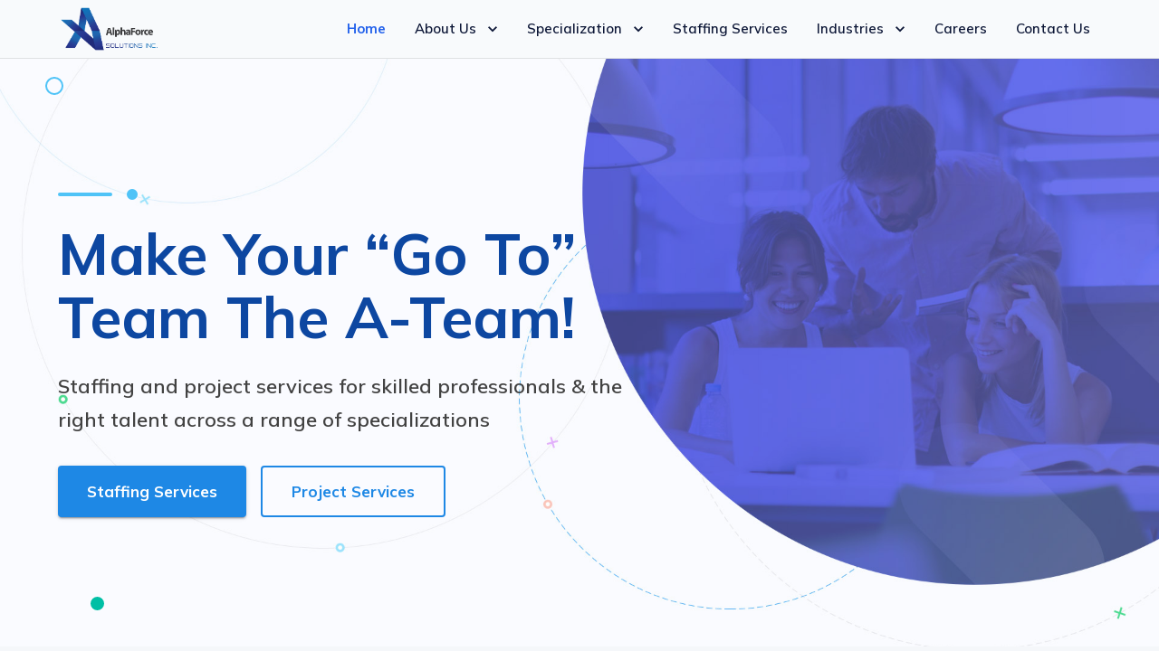

--- FILE ---
content_type: text/html
request_url: https://www.aforcesolutions.com/project/starter-project-3/
body_size: 496
content:
<!doctype html><html lang="en"><head><meta charset="utf-8"/><link rel="icon" href="/192x192.png" type="image/png"/><meta name="viewport" content="width=device-width,initial-scale=1"/><meta name="theme-color" content="#000000"/><meta property="og:title" content="AlphaForce"/><meta property="og:description" content="Staffing and Project Services"/><meta property="og:image" content="/192x192.png"/><link rel="manifest" href="/manifest.json"/><link rel="preconnect" href="https://fonts.googleapis.com"/><link rel="preconnect" href="https://fonts.gstatic.com" crossorigin/><link href="https://fonts.googleapis.com/css2?family=Mulish:ital,wght@0,200..1000;1,200..1000&display=swap" rel="stylesheet"/><link href="https://cdn.jsdelivr.net/npm/bootstrap@5.3.0-alpha1/dist/css/bootstrap.min.css" rel="stylesheet"/><script src="https://code.jquery.com/jquery-3.6.0.min.js"></script><script src="https://cdn.jsdelivr.net/npm/bootstrap@5.3.0-alpha1/dist/js/bootstrap.bundle.min.js"></script><style>.navbar-nav .nav-item:hover .dropdown-menu{display:block}.dropdown-menu{display:none}</style><title>AlphaForce | Staffing and Project Services</title><script defer="defer" src="/static/js/main.fca2ec96.js"></script><link href="/static/css/main.dadc32ae.css" rel="stylesheet"></head><body><noscript>You need to enable JavaScript to run this app.</noscript><div id="root"></div></body></html>

--- FILE ---
content_type: text/css
request_url: https://www.aforcesolutions.com/static/css/main.dadc32ae.css
body_size: 116
content:
:root{--primary:"Mulish",sans-serif;--secondary:"Poppins","Roboto",sans-serif}body,html{font-family:Mulish,sans-serif!important;font-family:var(--primary)!important}body h1,body h2,body h3{font-weight:700!important}
/*# sourceMappingURL=main.dadc32ae.css.map*/

--- FILE ---
content_type: text/javascript
request_url: https://www.aforcesolutions.com/static/js/main.fca2ec96.js
body_size: 275509
content:
/*! For license information please see main.fca2ec96.js.LICENSE.txt */
(()=>{var e={3803:(e,t,n)=>{"use strict";n.d(t,{A:()=>oe});var r=function(){function e(e){var t=this;this._insertTag=function(e){var n;n=0===t.tags.length?t.insertionPoint?t.insertionPoint.nextSibling:t.prepend?t.container.firstChild:t.before:t.tags[t.tags.length-1].nextSibling,t.container.insertBefore(e,n),t.tags.push(e)},this.isSpeedy=void 0===e.speedy||e.speedy,this.tags=[],this.ctr=0,this.nonce=e.nonce,this.key=e.key,this.container=e.container,this.prepend=e.prepend,this.insertionPoint=e.insertionPoint,this.before=null}var t=e.prototype;return t.hydrate=function(e){e.forEach(this._insertTag)},t.insert=function(e){this.ctr%(this.isSpeedy?65e3:1)===0&&this._insertTag(function(e){var t=document.createElement("style");return t.setAttribute("data-emotion",e.key),void 0!==e.nonce&&t.setAttribute("nonce",e.nonce),t.appendChild(document.createTextNode("")),t.setAttribute("data-s",""),t}(this));var t=this.tags[this.tags.length-1];if(this.isSpeedy){var n=function(e){if(e.sheet)return e.sheet;for(var t=0;t<document.styleSheets.length;t++)if(document.styleSheets[t].ownerNode===e)return document.styleSheets[t]}(t);try{n.insertRule(e,n.cssRules.length)}catch(r){}}else t.appendChild(document.createTextNode(e));this.ctr++},t.flush=function(){this.tags.forEach((function(e){var t;return null==(t=e.parentNode)?void 0:t.removeChild(e)})),this.tags=[],this.ctr=0},e}(),o=Math.abs,i=String.fromCharCode,a=Object.assign;function s(e){return e.trim()}function l(e,t,n){return e.replace(t,n)}function c(e,t){return e.indexOf(t)}function u(e,t){return 0|e.charCodeAt(t)}function d(e,t,n){return e.slice(t,n)}function p(e){return e.length}function f(e){return e.length}function h(e,t){return t.push(e),e}var m=1,g=1,b=0,x=0,v=0,y="";function A(e,t,n,r,o,i,a){return{value:e,root:t,parent:n,type:r,props:o,children:i,line:m,column:g,length:a,return:""}}function S(e,t){return a(A("",null,null,"",null,null,0),e,{length:-e.length},t)}function w(){return v=x>0?u(y,--x):0,g--,10===v&&(g=1,m--),v}function k(){return v=x<b?u(y,x++):0,g++,10===v&&(g=1,m++),v}function E(){return u(y,x)}function j(){return x}function C(e,t){return d(y,e,t)}function R(e){switch(e){case 0:case 9:case 10:case 13:case 32:return 5;case 33:case 43:case 44:case 47:case 62:case 64:case 126:case 59:case 123:case 125:return 4;case 58:return 3;case 34:case 39:case 40:case 91:return 2;case 41:case 93:return 1}return 0}function z(e){return m=g=1,b=p(y=e),x=0,[]}function O(e){return y="",e}function P(e){return s(C(x-1,M(91===e?e+2:40===e?e+1:e)))}function T(e){for(;(v=E())&&v<33;)k();return R(e)>2||R(v)>3?"":" "}function N(e,t){for(;--t&&k()&&!(v<48||v>102||v>57&&v<65||v>70&&v<97););return C(e,j()+(t<6&&32==E()&&32==k()))}function M(e){for(;k();)switch(v){case e:return x;case 34:case 39:34!==e&&39!==e&&M(v);break;case 40:41===e&&M(e);break;case 92:k()}return x}function I(e,t){for(;k()&&e+v!==57&&(e+v!==84||47!==E()););return"/*"+C(t,x-1)+"*"+i(47===e?e:k())}function W(e){for(;!R(E());)k();return C(e,x)}var L="-ms-",F="-moz-",D="-webkit-",U="comm",V="rule",B="decl",H="@keyframes";function Z(e,t){for(var n="",r=f(e),o=0;o<r;o++)n+=t(e[o],o,e,t)||"";return n}function q(e,t,n,r){switch(e.type){case"@layer":if(e.children.length)break;case"@import":case B:return e.return=e.return||e.value;case U:return"";case H:return e.return=e.value+"{"+Z(e.children,r)+"}";case V:e.value=e.props.join(",")}return p(n=Z(e.children,r))?e.return=e.value+"{"+n+"}":""}function X(e){return O(G("",null,null,null,[""],e=z(e),0,[0],e))}function G(e,t,n,r,o,a,s,d,f){for(var m=0,g=0,b=s,x=0,v=0,y=0,A=1,S=1,C=1,R=0,z="",O=o,M=a,L=r,F=z;S;)switch(y=R,R=k()){case 40:if(108!=y&&58==u(F,b-1)){-1!=c(F+=l(P(R),"&","&\f"),"&\f")&&(C=-1);break}case 34:case 39:case 91:F+=P(R);break;case 9:case 10:case 13:case 32:F+=T(y);break;case 92:F+=N(j()-1,7);continue;case 47:switch(E()){case 42:case 47:h(J(I(k(),j()),t,n),f);break;default:F+="/"}break;case 123*A:d[m++]=p(F)*C;case 125*A:case 59:case 0:switch(R){case 0:case 125:S=0;case 59+g:-1==C&&(F=l(F,/\f/g,"")),v>0&&p(F)-b&&h(v>32?Y(F+";",r,n,b-1):Y(l(F," ","")+";",r,n,b-2),f);break;case 59:F+=";";default:if(h(L=K(F,t,n,m,g,o,d,z,O=[],M=[],b),a),123===R)if(0===g)G(F,t,L,L,O,a,b,d,M);else switch(99===x&&110===u(F,3)?100:x){case 100:case 108:case 109:case 115:G(e,L,L,r&&h(K(e,L,L,0,0,o,d,z,o,O=[],b),M),o,M,b,d,r?O:M);break;default:G(F,L,L,L,[""],M,0,d,M)}}m=g=v=0,A=C=1,z=F="",b=s;break;case 58:b=1+p(F),v=y;default:if(A<1)if(123==R)--A;else if(125==R&&0==A++&&125==w())continue;switch(F+=i(R),R*A){case 38:C=g>0?1:(F+="\f",-1);break;case 44:d[m++]=(p(F)-1)*C,C=1;break;case 64:45===E()&&(F+=P(k())),x=E(),g=b=p(z=F+=W(j())),R++;break;case 45:45===y&&2==p(F)&&(A=0)}}return a}function K(e,t,n,r,i,a,c,u,p,h,m){for(var g=i-1,b=0===i?a:[""],x=f(b),v=0,y=0,S=0;v<r;++v)for(var w=0,k=d(e,g+1,g=o(y=c[v])),E=e;w<x;++w)(E=s(y>0?b[w]+" "+k:l(k,/&\f/g,b[w])))&&(p[S++]=E);return A(e,t,n,0===i?V:u,p,h,m)}function J(e,t,n){return A(e,t,n,U,i(v),d(e,2,-2),0)}function Y(e,t,n,r){return A(e,t,n,B,d(e,0,r),d(e,r+1,-1),r)}var Q=function(e,t,n){for(var r=0,o=0;r=o,o=E(),38===r&&12===o&&(t[n]=1),!R(o);)k();return C(e,x)},_=function(e,t){return O(function(e,t){var n=-1,r=44;do{switch(R(r)){case 0:38===r&&12===E()&&(t[n]=1),e[n]+=Q(x-1,t,n);break;case 2:e[n]+=P(r);break;case 4:if(44===r){e[++n]=58===E()?"&\f":"",t[n]=e[n].length;break}default:e[n]+=i(r)}}while(r=k());return e}(z(e),t))},$=new WeakMap,ee=function(e){if("rule"===e.type&&e.parent&&!(e.length<1)){for(var t=e.value,n=e.parent,r=e.column===n.column&&e.line===n.line;"rule"!==n.type;)if(!(n=n.parent))return;if((1!==e.props.length||58===t.charCodeAt(0)||$.get(n))&&!r){$.set(e,!0);for(var o=[],i=_(t,o),a=n.props,s=0,l=0;s<i.length;s++)for(var c=0;c<a.length;c++,l++)e.props[l]=o[s]?i[s].replace(/&\f/g,a[c]):a[c]+" "+i[s]}}},te=function(e){if("decl"===e.type){var t=e.value;108===t.charCodeAt(0)&&98===t.charCodeAt(2)&&(e.return="",e.value="")}};function ne(e,t){switch(function(e,t){return 45^u(e,0)?(((t<<2^u(e,0))<<2^u(e,1))<<2^u(e,2))<<2^u(e,3):0}(e,t)){case 5103:return D+"print-"+e+e;case 5737:case 4201:case 3177:case 3433:case 1641:case 4457:case 2921:case 5572:case 6356:case 5844:case 3191:case 6645:case 3005:case 6391:case 5879:case 5623:case 6135:case 4599:case 4855:case 4215:case 6389:case 5109:case 5365:case 5621:case 3829:return D+e+e;case 5349:case 4246:case 4810:case 6968:case 2756:return D+e+F+e+L+e+e;case 6828:case 4268:return D+e+L+e+e;case 6165:return D+e+L+"flex-"+e+e;case 5187:return D+e+l(e,/(\w+).+(:[^]+)/,D+"box-$1$2"+L+"flex-$1$2")+e;case 5443:return D+e+L+"flex-item-"+l(e,/flex-|-self/,"")+e;case 4675:return D+e+L+"flex-line-pack"+l(e,/align-content|flex-|-self/,"")+e;case 5548:return D+e+L+l(e,"shrink","negative")+e;case 5292:return D+e+L+l(e,"basis","preferred-size")+e;case 6060:return D+"box-"+l(e,"-grow","")+D+e+L+l(e,"grow","positive")+e;case 4554:return D+l(e,/([^-])(transform)/g,"$1"+D+"$2")+e;case 6187:return l(l(l(e,/(zoom-|grab)/,D+"$1"),/(image-set)/,D+"$1"),e,"")+e;case 5495:case 3959:return l(e,/(image-set\([^]*)/,D+"$1$`$1");case 4968:return l(l(e,/(.+:)(flex-)?(.*)/,D+"box-pack:$3"+L+"flex-pack:$3"),/s.+-b[^;]+/,"justify")+D+e+e;case 4095:case 3583:case 4068:case 2532:return l(e,/(.+)-inline(.+)/,D+"$1$2")+e;case 8116:case 7059:case 5753:case 5535:case 5445:case 5701:case 4933:case 4677:case 5533:case 5789:case 5021:case 4765:if(p(e)-1-t>6)switch(u(e,t+1)){case 109:if(45!==u(e,t+4))break;case 102:return l(e,/(.+:)(.+)-([^]+)/,"$1"+D+"$2-$3$1"+F+(108==u(e,t+3)?"$3":"$2-$3"))+e;case 115:return~c(e,"stretch")?ne(l(e,"stretch","fill-available"),t)+e:e}break;case 4949:if(115!==u(e,t+1))break;case 6444:switch(u(e,p(e)-3-(~c(e,"!important")&&10))){case 107:return l(e,":",":"+D)+e;case 101:return l(e,/(.+:)([^;!]+)(;|!.+)?/,"$1"+D+(45===u(e,14)?"inline-":"")+"box$3$1"+D+"$2$3$1"+L+"$2box$3")+e}break;case 5936:switch(u(e,t+11)){case 114:return D+e+L+l(e,/[svh]\w+-[tblr]{2}/,"tb")+e;case 108:return D+e+L+l(e,/[svh]\w+-[tblr]{2}/,"tb-rl")+e;case 45:return D+e+L+l(e,/[svh]\w+-[tblr]{2}/,"lr")+e}return D+e+L+e+e}return e}var re=[function(e,t,n,r){if(e.length>-1&&!e.return)switch(e.type){case B:e.return=ne(e.value,e.length);break;case H:return Z([S(e,{value:l(e.value,"@","@"+D)})],r);case V:if(e.length)return function(e,t){return e.map(t).join("")}(e.props,(function(t){switch(function(e,t){return(e=t.exec(e))?e[0]:e}(t,/(::plac\w+|:read-\w+)/)){case":read-only":case":read-write":return Z([S(e,{props:[l(t,/:(read-\w+)/,":-moz-$1")]})],r);case"::placeholder":return Z([S(e,{props:[l(t,/:(plac\w+)/,":"+D+"input-$1")]}),S(e,{props:[l(t,/:(plac\w+)/,":-moz-$1")]}),S(e,{props:[l(t,/:(plac\w+)/,L+"input-$1")]})],r)}return""}))}}],oe=function(e){var t=e.key;if("css"===t){var n=document.querySelectorAll("style[data-emotion]:not([data-s])");Array.prototype.forEach.call(n,(function(e){-1!==e.getAttribute("data-emotion").indexOf(" ")&&(document.head.appendChild(e),e.setAttribute("data-s",""))}))}var o,i,a=e.stylisPlugins||re,s={},l=[];o=e.container||document.head,Array.prototype.forEach.call(document.querySelectorAll('style[data-emotion^="'+t+' "]'),(function(e){for(var t=e.getAttribute("data-emotion").split(" "),n=1;n<t.length;n++)s[t[n]]=!0;l.push(e)}));var c,u,d=[q,(u=function(e){c.insert(e)},function(e){e.root||(e=e.return)&&u(e)})],p=function(e){var t=f(e);return function(n,r,o,i){for(var a="",s=0;s<t;s++)a+=e[s](n,r,o,i)||"";return a}}([ee,te].concat(a,d));i=function(e,t,n,r){c=n,Z(X(e?e+"{"+t.styles+"}":t.styles),p),r&&(h.inserted[t.name]=!0)};var h={key:t,sheet:new r({key:t,container:o,nonce:e.nonce,speedy:e.speedy,prepend:e.prepend,insertionPoint:e.insertionPoint}),nonce:e.nonce,inserted:s,registered:{},insert:i};return h.sheet.hydrate(l),h}},918:(e,t,n)=>{"use strict";function r(e){var t=Object.create(null);return function(n){return void 0===t[n]&&(t[n]=e(n)),t[n]}}n.d(t,{A:()=>r})},9369:(e,t,n)=>{"use strict";n.d(t,{C:()=>c,E:()=>g,T:()=>d,c:()=>h,h:()=>p,w:()=>u});var r=n(5043),o=n(3803),i=n(1722),a=n(6598),s=n(9436),l=r.createContext("undefined"!==typeof HTMLElement?(0,o.A)({key:"css"}):null),c=l.Provider,u=function(e){return(0,r.forwardRef)((function(t,n){var o=(0,r.useContext)(l);return e(t,o,n)}))},d=r.createContext({});var p={}.hasOwnProperty,f="__EMOTION_TYPE_PLEASE_DO_NOT_USE__",h=function(e,t){var n={};for(var r in t)p.call(t,r)&&(n[r]=t[r]);return n[f]=e,n},m=function(e){var t=e.cache,n=e.serialized,r=e.isStringTag;return(0,i.SF)(t,n,r),(0,s.s)((function(){return(0,i.sk)(t,n,r)})),null},g=u((function(e,t,n){var o=e.css;"string"===typeof o&&void 0!==t.registered[o]&&(o=t.registered[o]);var s=e[f],l=[o],c="";"string"===typeof e.className?c=(0,i.Rk)(t.registered,l,e.className):null!=e.className&&(c=e.className+" ");var u=(0,a.J)(l,void 0,r.useContext(d));c+=t.key+"-"+u.name;var h={};for(var g in e)p.call(e,g)&&"css"!==g&&g!==f&&(h[g]=e[g]);return h.className=c,n&&(h.ref=n),r.createElement(r.Fragment,null,r.createElement(m,{cache:t,serialized:u,isStringTag:"string"===typeof s}),r.createElement(s,h))}))},3290:(e,t,n)=>{"use strict";n.d(t,{AH:()=>u,i7:()=>d,mL:()=>c});var r=n(9369),o=n(5043),i=n(1722),a=n(9436),s=n(6598),l=(n(3803),n(219),function(e,t){var n=arguments;if(null==t||!r.h.call(t,"css"))return o.createElement.apply(void 0,n);var i=n.length,a=new Array(i);a[0]=r.E,a[1]=(0,r.c)(e,t);for(var s=2;s<i;s++)a[s]=n[s];return o.createElement.apply(null,a)});!function(e){var t;t||(t=e.JSX||(e.JSX={}))}(l||(l={}));var c=(0,r.w)((function(e,t){var n=e.styles,l=(0,s.J)([n],void 0,o.useContext(r.T)),c=o.useRef();return(0,a.i)((function(){var e=t.key+"-global",n=new t.sheet.constructor({key:e,nonce:t.sheet.nonce,container:t.sheet.container,speedy:t.sheet.isSpeedy}),r=!1,o=document.querySelector('style[data-emotion="'+e+" "+l.name+'"]');return t.sheet.tags.length&&(n.before=t.sheet.tags[0]),null!==o&&(r=!0,o.setAttribute("data-emotion",e),n.hydrate([o])),c.current=[n,r],function(){n.flush()}}),[t]),(0,a.i)((function(){var e=c.current,n=e[0];if(e[1])e[1]=!1;else{if(void 0!==l.next&&(0,i.sk)(t,l.next,!0),n.tags.length){var r=n.tags[n.tags.length-1].nextElementSibling;n.before=r,n.flush()}t.insert("",l,n,!1)}}),[t,l.name]),null}));function u(){for(var e=arguments.length,t=new Array(e),n=0;n<e;n++)t[n]=arguments[n];return(0,s.J)(t)}function d(){var e=u.apply(void 0,arguments),t="animation-"+e.name;return{name:t,styles:"@keyframes "+t+"{"+e.styles+"}",anim:1,toString:function(){return"_EMO_"+this.name+"_"+this.styles+"_EMO_"}}}},6598:(e,t,n)=>{"use strict";n.d(t,{J:()=>g});var r={animationIterationCount:1,aspectRatio:1,borderImageOutset:1,borderImageSlice:1,borderImageWidth:1,boxFlex:1,boxFlexGroup:1,boxOrdinalGroup:1,columnCount:1,columns:1,flex:1,flexGrow:1,flexPositive:1,flexShrink:1,flexNegative:1,flexOrder:1,gridRow:1,gridRowEnd:1,gridRowSpan:1,gridRowStart:1,gridColumn:1,gridColumnEnd:1,gridColumnSpan:1,gridColumnStart:1,msGridRow:1,msGridRowSpan:1,msGridColumn:1,msGridColumnSpan:1,fontWeight:1,lineHeight:1,opacity:1,order:1,orphans:1,scale:1,tabSize:1,widows:1,zIndex:1,zoom:1,WebkitLineClamp:1,fillOpacity:1,floodOpacity:1,stopOpacity:1,strokeDasharray:1,strokeDashoffset:1,strokeMiterlimit:1,strokeOpacity:1,strokeWidth:1},o=n(918),i=!1,a=/[A-Z]|^ms/g,s=/_EMO_([^_]+?)_([^]*?)_EMO_/g,l=function(e){return 45===e.charCodeAt(1)},c=function(e){return null!=e&&"boolean"!==typeof e},u=(0,o.A)((function(e){return l(e)?e:e.replace(a,"-$&").toLowerCase()})),d=function(e,t){switch(e){case"animation":case"animationName":if("string"===typeof t)return t.replace(s,(function(e,t,n){return h={name:t,styles:n,next:h},t}))}return 1===r[e]||l(e)||"number"!==typeof t||0===t?t:t+"px"},p="Component selectors can only be used in conjunction with @emotion/babel-plugin, the swc Emotion plugin, or another Emotion-aware compiler transform.";function f(e,t,n){if(null==n)return"";var r=n;if(void 0!==r.__emotion_styles)return r;switch(typeof n){case"boolean":return"";case"object":var o=n;if(1===o.anim)return h={name:o.name,styles:o.styles,next:h},o.name;var a=n;if(void 0!==a.styles){var s=a.next;if(void 0!==s)for(;void 0!==s;)h={name:s.name,styles:s.styles,next:h},s=s.next;return a.styles+";"}return function(e,t,n){var r="";if(Array.isArray(n))for(var o=0;o<n.length;o++)r+=f(e,t,n[o])+";";else for(var a in n){var s=n[a];if("object"!==typeof s){var l=s;null!=t&&void 0!==t[l]?r+=a+"{"+t[l]+"}":c(l)&&(r+=u(a)+":"+d(a,l)+";")}else{if("NO_COMPONENT_SELECTOR"===a&&i)throw new Error(p);if(!Array.isArray(s)||"string"!==typeof s[0]||null!=t&&void 0!==t[s[0]]){var h=f(e,t,s);switch(a){case"animation":case"animationName":r+=u(a)+":"+h+";";break;default:r+=a+"{"+h+"}"}}else for(var m=0;m<s.length;m++)c(s[m])&&(r+=u(a)+":"+d(a,s[m])+";")}}return r}(e,t,n);case"function":if(void 0!==e){var l=h,m=n(e);return h=l,f(e,t,m)}}var g=n;if(null==t)return g;var b=t[g];return void 0!==b?b:g}var h,m=/label:\s*([^\s;{]+)\s*(;|$)/g;function g(e,t,n){if(1===e.length&&"object"===typeof e[0]&&null!==e[0]&&void 0!==e[0].styles)return e[0];var r=!0,o="";h=void 0;var i=e[0];null==i||void 0===i.raw?(r=!1,o+=f(n,t,i)):o+=i[0];for(var a=1;a<e.length;a++){if(o+=f(n,t,e[a]),r)o+=i[a]}m.lastIndex=0;for(var s,l="";null!==(s=m.exec(o));)l+="-"+s[1];var c=function(e){for(var t,n=0,r=0,o=e.length;o>=4;++r,o-=4)t=1540483477*(65535&(t=255&e.charCodeAt(r)|(255&e.charCodeAt(++r))<<8|(255&e.charCodeAt(++r))<<16|(255&e.charCodeAt(++r))<<24))+(59797*(t>>>16)<<16),n=1540483477*(65535&(t^=t>>>24))+(59797*(t>>>16)<<16)^1540483477*(65535&n)+(59797*(n>>>16)<<16);switch(o){case 3:n^=(255&e.charCodeAt(r+2))<<16;case 2:n^=(255&e.charCodeAt(r+1))<<8;case 1:n=1540483477*(65535&(n^=255&e.charCodeAt(r)))+(59797*(n>>>16)<<16)}return(((n=1540483477*(65535&(n^=n>>>13))+(59797*(n>>>16)<<16))^n>>>15)>>>0).toString(36)}(o)+l;return{name:c,styles:o,next:h}}},9436:(e,t,n)=>{"use strict";var r;n.d(t,{i:()=>s,s:()=>a});var o=n(5043),i=!!(r||(r=n.t(o,2))).useInsertionEffect&&(r||(r=n.t(o,2))).useInsertionEffect,a=i||function(e){return e()},s=i||o.useLayoutEffect},1722:(e,t,n)=>{"use strict";n.d(t,{Rk:()=>r,SF:()=>o,sk:()=>i});function r(e,t,n){var r="";return n.split(" ").forEach((function(n){void 0!==e[n]?t.push(e[n]+";"):n&&(r+=n+" ")})),r}var o=function(e,t,n){var r=e.key+"-"+t.name;!1===n&&void 0===e.registered[r]&&(e.registered[r]=t.styles)},i=function(e,t,n){o(e,t,n);var r=e.key+"-"+t.name;if(void 0===e.inserted[t.name]){var i=t;do{e.insert(t===i?"."+r:"",i,e.sheet,!0),i=i.next}while(void 0!==i)}}},9423:(e,t,n)=>{"use strict";var r=n(4994);t.A=void 0;var o=r(n(39)),i=n(579);t.A=(0,o.default)([(0,i.jsx)("path",{d:"M11.99 2C6.47 2 2 6.48 2 12s4.47 10 9.99 10C17.52 22 22 17.52 22 12S17.52 2 11.99 2M12 20c-4.42 0-8-3.58-8-8s3.58-8 8-8 8 3.58 8 8-3.58 8-8 8"},"0"),(0,i.jsx)("path",{d:"M12.5 7H11v6l5.25 3.15.75-1.23-4.5-2.67z"},"1")],"AccessTime")},5114:(e,t,n)=>{"use strict";var r=n(4994);t.A=void 0;var o=r(n(39)),i=n(579);t.A=(0,o.default)((0,i.jsx)("path",{d:"M19 3H5c-1.1 0-2 .9-2 2v14c0 1.1.9 2 2 2h14c1.1 0 2-.9 2-2V5c0-1.1-.9-2-2-2M9 17H7v-5h2zm4 0h-2v-3h2zm0-5h-2v-2h2zm4 5h-2V7h2z"}),"Analytics")},6502:(e,t,n)=>{"use strict";var r=n(4994);t.A=void 0;var o=r(n(39)),i=n(579);t.A=(0,o.default)((0,i.jsx)("path",{d:"m12 4-1.41 1.41L16.17 11H4v2h12.17l-5.58 5.59L12 20l8-8z"}),"ArrowForward")},4721:(e,t,n)=>{"use strict";var r=n(4994);t.A=void 0;var o=r(n(39)),i=n(579);t.A=(0,o.default)((0,i.jsx)("path",{d:"M11.8 10.9c-2.27-.59-3-1.2-3-2.15 0-1.09 1.01-1.85 2.7-1.85 1.78 0 2.44.85 2.5 2.1h2.21c-.07-1.72-1.12-3.3-3.21-3.81V3h-3v2.16c-1.94.42-3.5 1.68-3.5 3.61 0 2.31 1.91 3.46 4.7 4.13 2.5.6 3 1.48 3 2.41 0 .69-.49 1.79-2.7 1.79-2.06 0-2.87-.92-2.98-2.1h-2.2c.12 2.19 1.76 3.42 3.68 3.83V21h3v-2.15c1.95-.37 3.5-1.5 3.5-3.55 0-2.84-2.43-3.81-4.7-4.4"}),"AttachMoney")},2402:(e,t,n)=>{"use strict";var r=n(4994);t.A=void 0;var o=r(n(39)),i=n(579);t.A=(0,o.default)((0,i.jsx)("path",{d:"m22.7 19-9.1-9.1c.9-2.3.4-5-1.5-6.9-2-2-5-2.4-7.4-1.3L9 6 6 9 1.6 4.7C.4 7.1.9 10.1 2.9 12.1c1.9 1.9 4.6 2.4 6.9 1.5l9.1 9.1c.4.4 1 .4 1.4 0l2.3-2.3c.5-.4.5-1.1.1-1.4"}),"Build")},2502:(e,t,n)=>{"use strict";var r=n(4994);t.A=void 0;var o=r(n(39)),i=n(579);t.A=(0,o.default)((0,i.jsx)("path",{d:"M18 11v2h4v-2zm-2 6.61c.96.71 2.21 1.65 3.2 2.39.4-.53.8-1.07 1.2-1.6-.99-.74-2.24-1.68-3.2-2.4-.4.54-.8 1.08-1.2 1.61M20.4 5.6c-.4-.53-.8-1.07-1.2-1.6-.99.74-2.24 1.68-3.2 2.4.4.53.8 1.07 1.2 1.6.96-.72 2.21-1.65 3.2-2.4M4 9c-1.1 0-2 .9-2 2v2c0 1.1.9 2 2 2h1v4h2v-4h1l5 3V6L8 9zm11.5 3c0-1.33-.58-2.53-1.5-3.35v6.69c.92-.81 1.5-2.01 1.5-3.34"}),"Campaign")},4802:(e,t,n)=>{"use strict";var r=n(4994);t.A=void 0;var o=r(n(39)),i=n(579);t.A=(0,o.default)((0,i.jsx)("path",{d:"M19 6.41 17.59 5 12 10.59 6.41 5 5 6.41 10.59 12 5 17.59 6.41 19 12 13.41 17.59 19 19 17.59 13.41 12z"}),"Close")},2159:(e,t,n)=>{"use strict";var r=n(4994);t.A=void 0;var o=r(n(39)),i=n(579);t.A=(0,o.default)((0,i.jsx)("path",{d:"M19.35 10.04C18.67 6.59 15.64 4 12 4 9.11 4 6.6 5.64 5.35 8.04 2.34 8.36 0 10.91 0 14c0 3.31 2.69 6 6 6h13c2.76 0 5-2.24 5-5 0-2.64-2.05-4.78-4.65-4.96"}),"Cloud")},1337:(e,t,n)=>{"use strict";var r=n(4994);t.A=void 0;var o=r(n(39)),i=n(579);t.A=(0,o.default)((0,i.jsx)("path",{d:"M16.59 8.59 12 13.17 7.41 8.59 6 10l6 6 6-6z"}),"ExpandMore")},4536:(e,t,n)=>{"use strict";var r=n(4994);t.A=void 0;var o=r(n(39)),i=n(579);t.A=(0,o.default)((0,i.jsx)("path",{d:"M7.41 8.59 12 13.17l4.59-4.58L18 10l-6 6-6-6z"}),"KeyboardArrowDown")},823:(e,t,n)=>{"use strict";var r=n(4994);t.A=void 0;var o=r(n(39)),i=n(579);t.A=(0,o.default)((0,i.jsx)("path",{d:"M9 21c0 .55.45 1 1 1h4c.55 0 1-.45 1-1v-1H9zm3-19C8.14 2 5 5.14 5 9c0 2.38 1.19 4.47 3 5.74V17c0 .55.45 1 1 1h6c.55 0 1-.45 1-1v-2.26c1.81-1.27 3-3.36 3-5.74 0-3.86-3.14-7-7-7m2.85 11.1-.85.6V16h-4v-2.3l-.85-.6C7.8 12.16 7 10.63 7 9c0-2.76 2.24-5 5-5s5 2.24 5 5c0 1.63-.8 3.16-2.15 4.1"}),"LightbulbOutlined")},9974:(e,t,n)=>{"use strict";var r=n(4994);t.A=void 0;var o=r(n(39)),i=n(579);t.A=(0,o.default)((0,i.jsx)("path",{d:"M12 2C8.13 2 5 5.13 5 9c0 5.25 7 13 7 13s7-7.75 7-13c0-3.87-3.13-7-7-7m0 9.5c-1.38 0-2.5-1.12-2.5-2.5s1.12-2.5 2.5-2.5 2.5 1.12 2.5 2.5-1.12 2.5-2.5 2.5"}),"LocationOn")},9611:(e,t,n)=>{"use strict";var r=n(4994);t.A=void 0;var o=r(n(39)),i=n(579);t.A=(0,o.default)((0,i.jsx)("path",{d:"M3 18h18v-2H3zm0-5h18v-2H3zm0-7v2h18V6z"}),"Menu")},7991:(e,t,n)=>{"use strict";var r=n(4994);t.A=void 0;var o=r(n(39)),i=n(579);t.A=(0,o.default)((0,i.jsx)("path",{d:"M16 11c1.66 0 2.99-1.34 2.99-3S17.66 5 16 5c-1.66 0-3 1.34-3 3s1.34 3 3 3m-8 0c1.66 0 2.99-1.34 2.99-3S9.66 5 8 5C6.34 5 5 6.34 5 8s1.34 3 3 3m0 2c-2.33 0-7 1.17-7 3.5V19h14v-2.5c0-2.33-4.67-3.5-7-3.5m8 0c-.29 0-.62.02-.97.05 1.16.84 1.97 1.97 1.97 3.45V19h6v-2.5c0-2.33-4.67-3.5-7-3.5"}),"People")},6300:(e,t,n)=>{"use strict";var r=n(4994);t.A=void 0;var o=r(n(39)),i=n(579);t.A=(0,o.default)((0,i.jsx)("path",{d:"M5 13.18v4L12 21l7-3.82v-4L12 17zM12 3 1 9l11 6 9-4.91V17h2V9z"}),"School")},9997:(e,t,n)=>{"use strict";var r=n(4994);t.A=void 0;var o=r(n(39)),i=n(579);t.A=(0,o.default)((0,i.jsx)("path",{d:"m3.5 18.49 6-6.01 4 4L22 6.92l-1.41-1.41-7.09 7.97-4-4L2 16.99z"}),"ShowChart")},7912:(e,t,n)=>{"use strict";var r=n(4994);t.A=void 0;var o=r(n(39)),i=n(579);t.A=(0,o.default)((0,i.jsx)("path",{d:"m16 6 2.29 2.29-4.88 4.88-4-4L2 16.59 3.41 18l6-6 4 4 6.3-6.29L22 12V6z"}),"TrendingUp")},5129:(e,t,n)=>{"use strict";var r=n(4994);t.A=void 0;var o=r(n(39)),i=n(579);t.A=(0,o.default)((0,i.jsx)("path",{d:"M20 6h-4V4c0-1.11-.89-2-2-2h-4c-1.11 0-2 .89-2 2v2H4c-1.11 0-1.99.89-1.99 2L2 19c0 1.11.89 2 2 2h16c1.11 0 2-.89 2-2V8c0-1.11-.89-2-2-2m-6 0h-4V4h4z"}),"Work")},39:(e,t,n)=>{"use strict";Object.defineProperty(t,"__esModule",{value:!0}),Object.defineProperty(t,"default",{enumerable:!0,get:function(){return r.createSvgIcon}});var r=n(1100)},8206:(e,t,n)=>{"use strict";n.d(t,{b:()=>o});n(5043);var r=n(3654);n(579);function o(e){return(0,r.b)(e)}},7344:(e,t,n)=>{"use strict";n.d(t,{A:()=>M});var r=n(8168),o=n(8587),i=n(7868),a=n(9172),s=n(7758),l=n(8812),c=n(8280);var u=n(7266);const d={black:"#000",white:"#fff"},p={50:"#fafafa",100:"#f5f5f5",200:"#eeeeee",300:"#e0e0e0",400:"#bdbdbd",500:"#9e9e9e",600:"#757575",700:"#616161",800:"#424242",900:"#212121",A100:"#f5f5f5",A200:"#eeeeee",A400:"#bdbdbd",A700:"#616161"},f={50:"#f3e5f5",100:"#e1bee7",200:"#ce93d8",300:"#ba68c8",400:"#ab47bc",500:"#9c27b0",600:"#8e24aa",700:"#7b1fa2",800:"#6a1b9a",900:"#4a148c",A100:"#ea80fc",A200:"#e040fb",A400:"#d500f9",A700:"#aa00ff"},h={50:"#ffebee",100:"#ffcdd2",200:"#ef9a9a",300:"#e57373",400:"#ef5350",500:"#f44336",600:"#e53935",700:"#d32f2f",800:"#c62828",900:"#b71c1c",A100:"#ff8a80",A200:"#ff5252",A400:"#ff1744",A700:"#d50000"},m={50:"#fff3e0",100:"#ffe0b2",200:"#ffcc80",300:"#ffb74d",400:"#ffa726",500:"#ff9800",600:"#fb8c00",700:"#f57c00",800:"#ef6c00",900:"#e65100",A100:"#ffd180",A200:"#ffab40",A400:"#ff9100",A700:"#ff6d00"},g={50:"#e3f2fd",100:"#bbdefb",200:"#90caf9",300:"#64b5f6",400:"#42a5f5",500:"#2196f3",600:"#1e88e5",700:"#1976d2",800:"#1565c0",900:"#0d47a1",A100:"#82b1ff",A200:"#448aff",A400:"#2979ff",A700:"#2962ff"},b={50:"#e1f5fe",100:"#b3e5fc",200:"#81d4fa",300:"#4fc3f7",400:"#29b6f6",500:"#03a9f4",600:"#039be5",700:"#0288d1",800:"#0277bd",900:"#01579b",A100:"#80d8ff",A200:"#40c4ff",A400:"#00b0ff",A700:"#0091ea"},x={50:"#e8f5e9",100:"#c8e6c9",200:"#a5d6a7",300:"#81c784",400:"#66bb6a",500:"#4caf50",600:"#43a047",700:"#388e3c",800:"#2e7d32",900:"#1b5e20",A100:"#b9f6ca",A200:"#69f0ae",A400:"#00e676",A700:"#00c853"},v=["mode","contrastThreshold","tonalOffset"],y={text:{primary:"rgba(0, 0, 0, 0.87)",secondary:"rgba(0, 0, 0, 0.6)",disabled:"rgba(0, 0, 0, 0.38)"},divider:"rgba(0, 0, 0, 0.12)",background:{paper:d.white,default:d.white},action:{active:"rgba(0, 0, 0, 0.54)",hover:"rgba(0, 0, 0, 0.04)",hoverOpacity:.04,selected:"rgba(0, 0, 0, 0.08)",selectedOpacity:.08,disabled:"rgba(0, 0, 0, 0.26)",disabledBackground:"rgba(0, 0, 0, 0.12)",disabledOpacity:.38,focus:"rgba(0, 0, 0, 0.12)",focusOpacity:.12,activatedOpacity:.12}},A={text:{primary:d.white,secondary:"rgba(255, 255, 255, 0.7)",disabled:"rgba(255, 255, 255, 0.5)",icon:"rgba(255, 255, 255, 0.5)"},divider:"rgba(255, 255, 255, 0.12)",background:{paper:"#121212",default:"#121212"},action:{active:d.white,hover:"rgba(255, 255, 255, 0.08)",hoverOpacity:.08,selected:"rgba(255, 255, 255, 0.16)",selectedOpacity:.16,disabled:"rgba(255, 255, 255, 0.3)",disabledBackground:"rgba(255, 255, 255, 0.12)",disabledOpacity:.38,focus:"rgba(255, 255, 255, 0.12)",focusOpacity:.12,activatedOpacity:.24}};function S(e,t,n,r){const o=r.light||r,i=r.dark||1.5*r;e[t]||(e.hasOwnProperty(n)?e[t]=e[n]:"light"===t?e.light=(0,u.a)(e.main,o):"dark"===t&&(e.dark=(0,u.e$)(e.main,i)))}function w(e){const{mode:t="light",contrastThreshold:n=3,tonalOffset:s=.2}=e,l=(0,o.A)(e,v),c=e.primary||function(){return"dark"===(arguments.length>0&&void 0!==arguments[0]?arguments[0]:"light")?{main:g[200],light:g[50],dark:g[400]}:{main:g[700],light:g[400],dark:g[800]}}(t),w=e.secondary||function(){return"dark"===(arguments.length>0&&void 0!==arguments[0]?arguments[0]:"light")?{main:f[200],light:f[50],dark:f[400]}:{main:f[500],light:f[300],dark:f[700]}}(t),k=e.error||function(){return"dark"===(arguments.length>0&&void 0!==arguments[0]?arguments[0]:"light")?{main:h[500],light:h[300],dark:h[700]}:{main:h[700],light:h[400],dark:h[800]}}(t),E=e.info||function(){return"dark"===(arguments.length>0&&void 0!==arguments[0]?arguments[0]:"light")?{main:b[400],light:b[300],dark:b[700]}:{main:b[700],light:b[500],dark:b[900]}}(t),j=e.success||function(){return"dark"===(arguments.length>0&&void 0!==arguments[0]?arguments[0]:"light")?{main:x[400],light:x[300],dark:x[700]}:{main:x[800],light:x[500],dark:x[900]}}(t),C=e.warning||function(){return"dark"===(arguments.length>0&&void 0!==arguments[0]?arguments[0]:"light")?{main:m[400],light:m[300],dark:m[700]}:{main:"#ed6c02",light:m[500],dark:m[900]}}(t);function R(e){return(0,u.eM)(e,A.text.primary)>=n?A.text.primary:y.text.primary}const z=e=>{let{color:t,name:n,mainShade:o=500,lightShade:a=300,darkShade:l=700}=e;if(t=(0,r.A)({},t),!t.main&&t[o]&&(t.main=t[o]),!t.hasOwnProperty("main"))throw new Error((0,i.A)(11,n?` (${n})`:"",o));if("string"!==typeof t.main)throw new Error((0,i.A)(12,n?` (${n})`:"",JSON.stringify(t.main)));return S(t,"light",a,s),S(t,"dark",l,s),t.contrastText||(t.contrastText=R(t.main)),t},O={dark:A,light:y};return(0,a.A)((0,r.A)({common:(0,r.A)({},d),mode:t,primary:z({color:c,name:"primary"}),secondary:z({color:w,name:"secondary",mainShade:"A400",lightShade:"A200",darkShade:"A700"}),error:z({color:k,name:"error"}),warning:z({color:C,name:"warning"}),info:z({color:E,name:"info"}),success:z({color:j,name:"success"}),grey:p,contrastThreshold:n,getContrastText:R,augmentColor:z,tonalOffset:s},O[t]),l)}const k=["fontFamily","fontSize","fontWeightLight","fontWeightRegular","fontWeightMedium","fontWeightBold","htmlFontSize","allVariants","pxToRem"];const E={textTransform:"uppercase"},j='"Roboto", "Helvetica", "Arial", sans-serif';function C(e,t){const n="function"===typeof t?t(e):t,{fontFamily:i=j,fontSize:s=14,fontWeightLight:l=300,fontWeightRegular:c=400,fontWeightMedium:u=500,fontWeightBold:d=700,htmlFontSize:p=16,allVariants:f,pxToRem:h}=n,m=(0,o.A)(n,k);const g=s/14,b=h||(e=>e/p*g+"rem"),x=(e,t,n,o,a)=>{return(0,r.A)({fontFamily:i,fontWeight:e,fontSize:b(t),lineHeight:n},i===j?{letterSpacing:(s=o/t,Math.round(1e5*s)/1e5)+"em"}:{},a,f);var s},v={h1:x(l,96,1.167,-1.5),h2:x(l,60,1.2,-.5),h3:x(c,48,1.167,0),h4:x(c,34,1.235,.25),h5:x(c,24,1.334,0),h6:x(u,20,1.6,.15),subtitle1:x(c,16,1.75,.15),subtitle2:x(u,14,1.57,.1),body1:x(c,16,1.5,.15),body2:x(c,14,1.43,.15),button:x(u,14,1.75,.4,E),caption:x(c,12,1.66,.4),overline:x(c,12,2.66,1,E),inherit:{fontFamily:"inherit",fontWeight:"inherit",fontSize:"inherit",lineHeight:"inherit",letterSpacing:"inherit"}};return(0,a.A)((0,r.A)({htmlFontSize:p,pxToRem:b,fontFamily:i,fontSize:s,fontWeightLight:l,fontWeightRegular:c,fontWeightMedium:u,fontWeightBold:d},v),m,{clone:!1})}function R(){return[`${arguments.length<=0?void 0:arguments[0]}px ${arguments.length<=1?void 0:arguments[1]}px ${arguments.length<=2?void 0:arguments[2]}px ${arguments.length<=3?void 0:arguments[3]}px rgba(0,0,0,0.2)`,`${arguments.length<=4?void 0:arguments[4]}px ${arguments.length<=5?void 0:arguments[5]}px ${arguments.length<=6?void 0:arguments[6]}px ${arguments.length<=7?void 0:arguments[7]}px rgba(0,0,0,0.14)`,`${arguments.length<=8?void 0:arguments[8]}px ${arguments.length<=9?void 0:arguments[9]}px ${arguments.length<=10?void 0:arguments[10]}px ${arguments.length<=11?void 0:arguments[11]}px rgba(0,0,0,0.12)`].join(",")}const z=["none",R(0,2,1,-1,0,1,1,0,0,1,3,0),R(0,3,1,-2,0,2,2,0,0,1,5,0),R(0,3,3,-2,0,3,4,0,0,1,8,0),R(0,2,4,-1,0,4,5,0,0,1,10,0),R(0,3,5,-1,0,5,8,0,0,1,14,0),R(0,3,5,-1,0,6,10,0,0,1,18,0),R(0,4,5,-2,0,7,10,1,0,2,16,1),R(0,5,5,-3,0,8,10,1,0,3,14,2),R(0,5,6,-3,0,9,12,1,0,3,16,2),R(0,6,6,-3,0,10,14,1,0,4,18,3),R(0,6,7,-4,0,11,15,1,0,4,20,3),R(0,7,8,-4,0,12,17,2,0,5,22,4),R(0,7,8,-4,0,13,19,2,0,5,24,4),R(0,7,9,-4,0,14,21,2,0,5,26,4),R(0,8,9,-5,0,15,22,2,0,6,28,5),R(0,8,10,-5,0,16,24,2,0,6,30,5),R(0,8,11,-5,0,17,26,2,0,6,32,5),R(0,9,11,-5,0,18,28,2,0,7,34,6),R(0,9,12,-6,0,19,29,2,0,7,36,6),R(0,10,13,-6,0,20,31,3,0,8,38,7),R(0,10,13,-6,0,21,33,3,0,8,40,7),R(0,10,14,-6,0,22,35,3,0,8,42,7),R(0,11,14,-7,0,23,36,3,0,9,44,8),R(0,11,15,-7,0,24,38,3,0,9,46,8)];var O=n(4318);const P={mobileStepper:1e3,fab:1050,speedDial:1050,appBar:1100,drawer:1200,modal:1300,snackbar:1400,tooltip:1500},T=["breakpoints","mixins","spacing","palette","transitions","typography","shape"];function N(){let e=arguments.length>0&&void 0!==arguments[0]?arguments[0]:{};const{mixins:t={},palette:n={},transitions:u={},typography:d={}}=e,p=(0,o.A)(e,T);if(e.vars&&void 0===e.generateCssVars)throw new Error((0,i.A)(18));const f=w(n),h=(0,c.A)(e);let m=(0,a.A)(h,{mixins:(g=h.breakpoints,b=t,(0,r.A)({toolbar:{minHeight:56,[g.up("xs")]:{"@media (orientation: landscape)":{minHeight:48}},[g.up("sm")]:{minHeight:64}}},b)),palette:f,shadows:z.slice(),typography:C(f,d),transitions:(0,O.Ay)(u),zIndex:(0,r.A)({},P)});var g,b;m=(0,a.A)(m,p);for(var x=arguments.length,v=new Array(x>1?x-1:0),y=1;y<x;y++)v[y-1]=arguments[y];return m=v.reduce(((e,t)=>(0,a.A)(e,t)),m),m.unstable_sxConfig=(0,r.A)({},s.A,null==p?void 0:p.unstable_sxConfig),m.unstable_sx=function(e){return(0,l.A)({sx:e,theme:this})},m}const M=N},4318:(e,t,n)=>{"use strict";n.d(t,{Ay:()=>u,p0:()=>s});var r=n(8587),o=n(8168);const i=["duration","easing","delay"],a={easeInOut:"cubic-bezier(0.4, 0, 0.2, 1)",easeOut:"cubic-bezier(0.0, 0, 0.2, 1)",easeIn:"cubic-bezier(0.4, 0, 1, 1)",sharp:"cubic-bezier(0.4, 0, 0.6, 1)"},s={shortest:150,shorter:200,short:250,standard:300,complex:375,enteringScreen:225,leavingScreen:195};function l(e){return`${Math.round(e)}ms`}function c(e){if(!e)return 0;const t=e/36;return Math.round(10*(4+15*t**.25+t/5))}function u(e){const t=(0,o.A)({},a,e.easing),n=(0,o.A)({},s,e.duration);return(0,o.A)({getAutoHeightDuration:c,create:function(){let e=arguments.length>0&&void 0!==arguments[0]?arguments[0]:["all"],o=arguments.length>1&&void 0!==arguments[1]?arguments[1]:{};const{duration:a=n.standard,easing:s=t.easeInOut,delay:c=0}=o;(0,r.A)(o,i);return(Array.isArray(e)?e:[e]).map((e=>`${e} ${"string"===typeof a?a:l(a)} ${s} ${"string"===typeof c?c:l(c)}`)).join(",")}},e,{easing:t,duration:n})}},5170:(e,t,n)=>{"use strict";n.d(t,{A:()=>r});const r=(0,n(7344).A)()},3375:(e,t,n)=>{"use strict";n.d(t,{A:()=>r});const r="$$material"},1475:(e,t,n)=>{"use strict";n.d(t,{A:()=>o});var r=n(7123);const o=e=>(0,r.A)(e)&&"classes"!==e},7123:(e,t,n)=>{"use strict";n.d(t,{A:()=>r});const r=function(e){return"ownerState"!==e&&"theme"!==e&&"sx"!==e&&"as"!==e}},4535:(e,t,n)=>{"use strict";n.d(t,{Ay:()=>s});var r=n(8052),o=n(5170),i=n(3375),a=n(1475);const s=(0,r.Ay)({themeId:i.A,defaultTheme:o.A,rootShouldForwardProp:a.A})},6803:(e,t,n)=>{"use strict";n.d(t,{A:()=>r});const r=n(7598).A},9662:(e,t,n)=>{"use strict";n.d(t,{A:()=>v});var r=n(8168),o=n(5043),i=n(8587),a=n(8387),s=n(8610),l=n(6803),c=n(8206),u=n(4535),d=n(2532),p=n(2372);function f(e){return(0,p.Ay)("MuiSvgIcon",e)}(0,d.A)("MuiSvgIcon",["root","colorPrimary","colorSecondary","colorAction","colorError","colorDisabled","fontSizeInherit","fontSizeSmall","fontSizeMedium","fontSizeLarge"]);var h=n(579);const m=["children","className","color","component","fontSize","htmlColor","inheritViewBox","titleAccess","viewBox"],g=(0,u.Ay)("svg",{name:"MuiSvgIcon",slot:"Root",overridesResolver:(e,t)=>{const{ownerState:n}=e;return[t.root,"inherit"!==n.color&&t[`color${(0,l.A)(n.color)}`],t[`fontSize${(0,l.A)(n.fontSize)}`]]}})((e=>{let{theme:t,ownerState:n}=e;var r,o,i,a,s,l,c,u,d,p,f,h,m;return{userSelect:"none",width:"1em",height:"1em",display:"inline-block",fill:n.hasSvgAsChild?void 0:"currentColor",flexShrink:0,transition:null==(r=t.transitions)||null==(o=r.create)?void 0:o.call(r,"fill",{duration:null==(i=t.transitions)||null==(i=i.duration)?void 0:i.shorter}),fontSize:{inherit:"inherit",small:(null==(a=t.typography)||null==(s=a.pxToRem)?void 0:s.call(a,20))||"1.25rem",medium:(null==(l=t.typography)||null==(c=l.pxToRem)?void 0:c.call(l,24))||"1.5rem",large:(null==(u=t.typography)||null==(d=u.pxToRem)?void 0:d.call(u,35))||"2.1875rem"}[n.fontSize],color:null!=(p=null==(f=(t.vars||t).palette)||null==(f=f[n.color])?void 0:f.main)?p:{action:null==(h=(t.vars||t).palette)||null==(h=h.action)?void 0:h.active,disabled:null==(m=(t.vars||t).palette)||null==(m=m.action)?void 0:m.disabled,inherit:void 0}[n.color]}})),b=o.forwardRef((function(e,t){const n=(0,c.b)({props:e,name:"MuiSvgIcon"}),{children:u,className:d,color:p="inherit",component:b="svg",fontSize:x="medium",htmlColor:v,inheritViewBox:y=!1,titleAccess:A,viewBox:S="0 0 24 24"}=n,w=(0,i.A)(n,m),k=o.isValidElement(u)&&"svg"===u.type,E=(0,r.A)({},n,{color:p,component:b,fontSize:x,instanceFontSize:e.fontSize,inheritViewBox:y,viewBox:S,hasSvgAsChild:k}),j={};y||(j.viewBox=S);const C=(e=>{const{color:t,fontSize:n,classes:r}=e,o={root:["root","inherit"!==t&&`color${(0,l.A)(t)}`,`fontSize${(0,l.A)(n)}`]};return(0,s.A)(o,f,r)})(E);return(0,h.jsxs)(g,(0,r.A)({as:b,className:(0,a.A)(C.root,d),focusable:"false",color:v,"aria-hidden":!A||void 0,role:A?"img":void 0,ref:t},j,w,k&&u.props,{ownerState:E,children:[k?u.props.children:u,A?(0,h.jsx)("title",{children:A}):null]}))}));b.muiName="SvgIcon";const x=b;function v(e,t){function n(n,o){return(0,h.jsx)(x,(0,r.A)({"data-testid":`${t}Icon`,ref:o},n,{children:e}))}return n.muiName=x.muiName,o.memo(o.forwardRef(n))}},950:(e,t,n)=>{"use strict";n.d(t,{A:()=>r});const r=n(3468).A},1100:(e,t,n)=>{"use strict";n.r(t),n.d(t,{capitalize:()=>o.A,createChainedFunction:()=>i,createSvgIcon:()=>a.A,debounce:()=>s.A,deprecatedPropType:()=>l,isMuiElement:()=>c.A,ownerDocument:()=>u.A,ownerWindow:()=>d.A,requirePropFactory:()=>p,setRef:()=>f,unstable_ClassNameGenerator:()=>A,unstable_useEnhancedEffect:()=>h.A,unstable_useId:()=>m,unsupportedProp:()=>g,useControlled:()=>b.A,useEventCallback:()=>x.A,useForkRef:()=>v.A,useIsFocusVisible:()=>y.A});var r=n(9386),o=n(6803);const i=n(2456).A;var a=n(9662),s=n(950);const l=function(e,t){return()=>null};var c=n(7328),u=n(2427),d=n(6078);n(8168);const p=function(e,t){return()=>null};const f=n(6564).A;var h=n(5013);const m=n(5844).A;const g=function(e,t,n,r,o){return null};var b=n(5420),x=n(3319),v=n(5849),y=n(3574);const A={configure:e=>{r.A.configure(e)}}},7328:(e,t,n)=>{"use strict";n.d(t,{A:()=>o});var r=n(5043);const o=function(e,t){var n,o;return r.isValidElement(e)&&-1!==t.indexOf(null!=(n=e.type.muiName)?n:null==(o=e.type)||null==(o=o._payload)||null==(o=o.value)?void 0:o.muiName)}},2427:(e,t,n)=>{"use strict";n.d(t,{A:()=>r});const r=n(1668).A},6078:(e,t,n)=>{"use strict";n.d(t,{A:()=>r});const r=n(3940).A},5420:(e,t,n)=>{"use strict";n.d(t,{A:()=>o});var r=n(5043);const o=function(e){let{controlled:t,default:n,name:o,state:i="value"}=e;const{current:a}=r.useRef(void 0!==t),[s,l]=r.useState(n);return[a?t:s,r.useCallback((e=>{a||l(e)}),[])]}},5013:(e,t,n)=>{"use strict";n.d(t,{A:()=>r});const r=n(4440).A},3319:(e,t,n)=>{"use strict";n.d(t,{A:()=>r});const r=n(1782).A},5849:(e,t,n)=>{"use strict";n.d(t,{A:()=>r});const r=n(3462).A},3574:(e,t,n)=>{"use strict";n.d(t,{A:()=>f});var r=n(5043),o=n(9303);let i=!0,a=!1;const s=new o.E,l={text:!0,search:!0,url:!0,tel:!0,email:!0,password:!0,number:!0,date:!0,month:!0,week:!0,time:!0,datetime:!0,"datetime-local":!0};function c(e){e.metaKey||e.altKey||e.ctrlKey||(i=!0)}function u(){i=!1}function d(){"hidden"===this.visibilityState&&a&&(i=!0)}function p(e){const{target:t}=e;try{return t.matches(":focus-visible")}catch(n){}return i||function(e){const{type:t,tagName:n}=e;return!("INPUT"!==n||!l[t]||e.readOnly)||"TEXTAREA"===n&&!e.readOnly||!!e.isContentEditable}(t)}const f=function(){const e=r.useCallback((e=>{var t;null!=e&&((t=e.ownerDocument).addEventListener("keydown",c,!0),t.addEventListener("mousedown",u,!0),t.addEventListener("pointerdown",u,!0),t.addEventListener("touchstart",u,!0),t.addEventListener("visibilitychange",d,!0))}),[]),t=r.useRef(!1);return{isFocusVisibleRef:t,onFocus:function(e){return!!p(e)&&(t.current=!0,!0)},onBlur:function(){return!!t.current&&(a=!0,s.start(100,(()=>{a=!1})),t.current=!1,!0)},ref:e}}},869:(e,t,n)=>{"use strict";n.d(t,{A:()=>i});n(5043);var r=n(3290),o=n(579);function i(e){const{styles:t,defaultTheme:n={}}=e,i="function"===typeof t?e=>{return t(void 0===(r=e)||null===r||0===Object.keys(r).length?n:e);var r}:t;return(0,o.jsx)(r.mL,{styles:i})}},3174:(e,t,n)=>{"use strict";n.r(t),n.d(t,{GlobalStyles:()=>S.A,StyledEngineProvider:()=>A,ThemeContext:()=>o.T,css:()=>b.AH,default:()=>w,internal_processStyles:()=>k,internal_serializeStyles:()=>j,keyframes:()=>b.i7});var r=n(8168),o=n(9369),i=n(6598),a=n(9436),s=n(1722),l=n(5043),c=n(918),u=/^((children|dangerouslySetInnerHTML|key|ref|autoFocus|defaultValue|defaultChecked|innerHTML|suppressContentEditableWarning|suppressHydrationWarning|valueLink|abbr|accept|acceptCharset|accessKey|action|allow|allowUserMedia|allowPaymentRequest|allowFullScreen|allowTransparency|alt|async|autoComplete|autoPlay|capture|cellPadding|cellSpacing|challenge|charSet|checked|cite|classID|className|cols|colSpan|content|contentEditable|contextMenu|controls|controlsList|coords|crossOrigin|data|dateTime|decoding|default|defer|dir|disabled|disablePictureInPicture|disableRemotePlayback|download|draggable|encType|enterKeyHint|form|formAction|formEncType|formMethod|formNoValidate|formTarget|frameBorder|headers|height|hidden|high|href|hrefLang|htmlFor|httpEquiv|id|inputMode|integrity|is|keyParams|keyType|kind|label|lang|list|loading|loop|low|marginHeight|marginWidth|max|maxLength|media|mediaGroup|method|min|minLength|multiple|muted|name|nonce|noValidate|open|optimum|pattern|placeholder|playsInline|poster|preload|profile|radioGroup|readOnly|referrerPolicy|rel|required|reversed|role|rows|rowSpan|sandbox|scope|scoped|scrolling|seamless|selected|shape|size|sizes|slot|span|spellCheck|src|srcDoc|srcLang|srcSet|start|step|style|summary|tabIndex|target|title|translate|type|useMap|value|width|wmode|wrap|about|datatype|inlist|prefix|property|resource|typeof|vocab|autoCapitalize|autoCorrect|autoSave|color|incremental|fallback|inert|itemProp|itemScope|itemType|itemID|itemRef|on|option|results|security|unselectable|accentHeight|accumulate|additive|alignmentBaseline|allowReorder|alphabetic|amplitude|arabicForm|ascent|attributeName|attributeType|autoReverse|azimuth|baseFrequency|baselineShift|baseProfile|bbox|begin|bias|by|calcMode|capHeight|clip|clipPathUnits|clipPath|clipRule|colorInterpolation|colorInterpolationFilters|colorProfile|colorRendering|contentScriptType|contentStyleType|cursor|cx|cy|d|decelerate|descent|diffuseConstant|direction|display|divisor|dominantBaseline|dur|dx|dy|edgeMode|elevation|enableBackground|end|exponent|externalResourcesRequired|fill|fillOpacity|fillRule|filter|filterRes|filterUnits|floodColor|floodOpacity|focusable|fontFamily|fontSize|fontSizeAdjust|fontStretch|fontStyle|fontVariant|fontWeight|format|from|fr|fx|fy|g1|g2|glyphName|glyphOrientationHorizontal|glyphOrientationVertical|glyphRef|gradientTransform|gradientUnits|hanging|horizAdvX|horizOriginX|ideographic|imageRendering|in|in2|intercept|k|k1|k2|k3|k4|kernelMatrix|kernelUnitLength|kerning|keyPoints|keySplines|keyTimes|lengthAdjust|letterSpacing|lightingColor|limitingConeAngle|local|markerEnd|markerMid|markerStart|markerHeight|markerUnits|markerWidth|mask|maskContentUnits|maskUnits|mathematical|mode|numOctaves|offset|opacity|operator|order|orient|orientation|origin|overflow|overlinePosition|overlineThickness|panose1|paintOrder|pathLength|patternContentUnits|patternTransform|patternUnits|pointerEvents|points|pointsAtX|pointsAtY|pointsAtZ|preserveAlpha|preserveAspectRatio|primitiveUnits|r|radius|refX|refY|renderingIntent|repeatCount|repeatDur|requiredExtensions|requiredFeatures|restart|result|rotate|rx|ry|scale|seed|shapeRendering|slope|spacing|specularConstant|specularExponent|speed|spreadMethod|startOffset|stdDeviation|stemh|stemv|stitchTiles|stopColor|stopOpacity|strikethroughPosition|strikethroughThickness|string|stroke|strokeDasharray|strokeDashoffset|strokeLinecap|strokeLinejoin|strokeMiterlimit|strokeOpacity|strokeWidth|surfaceScale|systemLanguage|tableValues|targetX|targetY|textAnchor|textDecoration|textRendering|textLength|to|transform|u1|u2|underlinePosition|underlineThickness|unicode|unicodeBidi|unicodeRange|unitsPerEm|vAlphabetic|vHanging|vIdeographic|vMathematical|values|vectorEffect|version|vertAdvY|vertOriginX|vertOriginY|viewBox|viewTarget|visibility|widths|wordSpacing|writingMode|x|xHeight|x1|x2|xChannelSelector|xlinkActuate|xlinkArcrole|xlinkHref|xlinkRole|xlinkShow|xlinkTitle|xlinkType|xmlBase|xmlns|xmlnsXlink|xmlLang|xmlSpace|y|y1|y2|yChannelSelector|z|zoomAndPan|for|class|autofocus)|(([Dd][Aa][Tt][Aa]|[Aa][Rr][Ii][Aa]|x)-.*))$/,d=(0,c.A)((function(e){return u.test(e)||111===e.charCodeAt(0)&&110===e.charCodeAt(1)&&e.charCodeAt(2)<91})),p=function(e){return"theme"!==e},f=function(e){return"string"===typeof e&&e.charCodeAt(0)>96?d:p},h=function(e,t,n){var r;if(t){var o=t.shouldForwardProp;r=e.__emotion_forwardProp&&o?function(t){return e.__emotion_forwardProp(t)&&o(t)}:o}return"function"!==typeof r&&n&&(r=e.__emotion_forwardProp),r},m=function(e){var t=e.cache,n=e.serialized,r=e.isStringTag;return(0,s.SF)(t,n,r),(0,a.s)((function(){return(0,s.sk)(t,n,r)})),null},g=function e(t,n){var a,c,u=t.__emotion_real===t,d=u&&t.__emotion_base||t;void 0!==n&&(a=n.label,c=n.target);var p=h(t,n,u),g=p||f(d),b=!g("as");return function(){var x=arguments,v=u&&void 0!==t.__emotion_styles?t.__emotion_styles.slice(0):[];if(void 0!==a&&v.push("label:"+a+";"),null==x[0]||void 0===x[0].raw)v.push.apply(v,x);else{var y=x[0];v.push(y[0]);for(var A=x.length,S=1;S<A;S++)v.push(x[S],y[S])}var w=(0,o.w)((function(e,t,n){var r=b&&e.as||d,a="",u=[],h=e;if(null==e.theme){for(var x in h={},e)h[x]=e[x];h.theme=l.useContext(o.T)}"string"===typeof e.className?a=(0,s.Rk)(t.registered,u,e.className):null!=e.className&&(a=e.className+" ");var y=(0,i.J)(v.concat(u),t.registered,h);a+=t.key+"-"+y.name,void 0!==c&&(a+=" "+c);var A=b&&void 0===p?f(r):g,S={};for(var w in e)b&&"as"===w||A(w)&&(S[w]=e[w]);return S.className=a,n&&(S.ref=n),l.createElement(l.Fragment,null,l.createElement(m,{cache:t,serialized:y,isStringTag:"string"===typeof r}),l.createElement(r,S))}));return w.displayName=void 0!==a?a:"Styled("+("string"===typeof d?d:d.displayName||d.name||"Component")+")",w.defaultProps=t.defaultProps,w.__emotion_real=w,w.__emotion_base=d,w.__emotion_styles=v,w.__emotion_forwardProp=p,Object.defineProperty(w,"toString",{value:function(){return"."+c}}),w.withComponent=function(t,o){return e(t,(0,r.A)({},n,o,{shouldForwardProp:h(w,o,!0)})).apply(void 0,v)},w}}.bind(null);["a","abbr","address","area","article","aside","audio","b","base","bdi","bdo","big","blockquote","body","br","button","canvas","caption","cite","code","col","colgroup","data","datalist","dd","del","details","dfn","dialog","div","dl","dt","em","embed","fieldset","figcaption","figure","footer","form","h1","h2","h3","h4","h5","h6","head","header","hgroup","hr","html","i","iframe","img","input","ins","kbd","keygen","label","legend","li","link","main","map","mark","marquee","menu","menuitem","meta","meter","nav","noscript","object","ol","optgroup","option","output","p","param","picture","pre","progress","q","rp","rt","ruby","s","samp","script","section","select","small","source","span","strong","style","sub","summary","sup","table","tbody","td","textarea","tfoot","th","thead","time","title","tr","track","u","ul","var","video","wbr","circle","clipPath","defs","ellipse","foreignObject","g","image","line","linearGradient","mask","path","pattern","polygon","polyline","radialGradient","rect","stop","svg","text","tspan"].forEach((function(e){g[e]=g(e)}));var b=n(3290),x=n(3803),v=n(579);const y=new Map;function A(e){const{injectFirst:t,enableCssLayer:n,children:r}=e,i=l.useMemo((()=>{const e=`${t}-${n}`;if("object"===typeof document&&y.has(e))return y.get(e);const r=function(e,t){const n=(0,x.A)({key:"css",prepend:e});if(t){const e=n.insert;n.insert=function(){for(var t=arguments.length,n=new Array(t),r=0;r<t;r++)n[r]=arguments[r];return n[1].styles.match(/^@layer\s+[^{]*$/)||(n[1].styles=`@layer mui {${n[1].styles}}`),e(...n)}}return n}(t,n);return y.set(e,r),r}),[t,n]);return t||n?(0,v.jsx)(o.C,{value:i,children:r}):r}var S=n(869);function w(e,t){return g(e,t)}const k=(e,t)=>{Array.isArray(e.__emotion_styles)&&(e.__emotion_styles=t(e.__emotion_styles))},E=[];function j(e){return E[0]=e,(0,i.J)(E)}},7266:(e,t,n)=>{"use strict";var r=n(4994);t.X4=f,t.e$=h,t.eM=function(e,t){const n=p(e),r=p(t);return(Math.max(n,r)+.05)/(Math.min(n,r)+.05)},t.a=m;var o=r(n(457)),i=r(n(9214));function a(e){let t=arguments.length>1&&void 0!==arguments[1]?arguments[1]:0,n=arguments.length>2&&void 0!==arguments[2]?arguments[2]:1;return(0,i.default)(e,t,n)}function s(e){e=e.slice(1);const t=new RegExp(`.{1,${e.length>=6?2:1}}`,"g");let n=e.match(t);return n&&1===n[0].length&&(n=n.map((e=>e+e))),n?`rgb${4===n.length?"a":""}(${n.map(((e,t)=>t<3?parseInt(e,16):Math.round(parseInt(e,16)/255*1e3)/1e3)).join(", ")})`:""}function l(e){if(e.type)return e;if("#"===e.charAt(0))return l(s(e));const t=e.indexOf("("),n=e.substring(0,t);if(-1===["rgb","rgba","hsl","hsla","color"].indexOf(n))throw new Error((0,o.default)(9,e));let r,i=e.substring(t+1,e.length-1);if("color"===n){if(i=i.split(" "),r=i.shift(),4===i.length&&"/"===i[3].charAt(0)&&(i[3]=i[3].slice(1)),-1===["srgb","display-p3","a98-rgb","prophoto-rgb","rec-2020"].indexOf(r))throw new Error((0,o.default)(10,r))}else i=i.split(",");return i=i.map((e=>parseFloat(e))),{type:n,values:i,colorSpace:r}}const c=e=>{const t=l(e);return t.values.slice(0,3).map(((e,n)=>-1!==t.type.indexOf("hsl")&&0!==n?`${e}%`:e)).join(" ")};function u(e){const{type:t,colorSpace:n}=e;let{values:r}=e;return-1!==t.indexOf("rgb")?r=r.map(((e,t)=>t<3?parseInt(e,10):e)):-1!==t.indexOf("hsl")&&(r[1]=`${r[1]}%`,r[2]=`${r[2]}%`),r=-1!==t.indexOf("color")?`${n} ${r.join(" ")}`:`${r.join(", ")}`,`${t}(${r})`}function d(e){e=l(e);const{values:t}=e,n=t[0],r=t[1]/100,o=t[2]/100,i=r*Math.min(o,1-o),a=function(e){let t=arguments.length>1&&void 0!==arguments[1]?arguments[1]:(e+n/30)%12;return o-i*Math.max(Math.min(t-3,9-t,1),-1)};let s="rgb";const c=[Math.round(255*a(0)),Math.round(255*a(8)),Math.round(255*a(4))];return"hsla"===e.type&&(s+="a",c.push(t[3])),u({type:s,values:c})}function p(e){let t="hsl"===(e=l(e)).type||"hsla"===e.type?l(d(e)).values:e.values;return t=t.map((t=>("color"!==e.type&&(t/=255),t<=.03928?t/12.92:((t+.055)/1.055)**2.4))),Number((.2126*t[0]+.7152*t[1]+.0722*t[2]).toFixed(3))}function f(e,t){return e=l(e),t=a(t),"rgb"!==e.type&&"hsl"!==e.type||(e.type+="a"),"color"===e.type?e.values[3]=`/${t}`:e.values[3]=t,u(e)}function h(e,t){if(e=l(e),t=a(t),-1!==e.type.indexOf("hsl"))e.values[2]*=1-t;else if(-1!==e.type.indexOf("rgb")||-1!==e.type.indexOf("color"))for(let n=0;n<3;n+=1)e.values[n]*=1-t;return u(e)}function m(e,t){if(e=l(e),t=a(t),-1!==e.type.indexOf("hsl"))e.values[2]+=(100-e.values[2])*t;else if(-1!==e.type.indexOf("rgb"))for(let n=0;n<3;n+=1)e.values[n]+=(255-e.values[n])*t;else if(-1!==e.type.indexOf("color"))for(let n=0;n<3;n+=1)e.values[n]+=(1-e.values[n])*t;return u(e)}function g(e){let t=arguments.length>1&&void 0!==arguments[1]?arguments[1]:.15;return p(e)>.5?h(e,t):m(e,t)}},8052:(e,t,n)=>{"use strict";var r=n(4994);t.Ay=function(){let e=arguments.length>0&&void 0!==arguments[0]?arguments[0]:{};const{themeId:t,defaultTheme:n=g,rootShouldForwardProp:r=h,slotShouldForwardProp:l=h}=e,u=e=>(0,c.default)((0,o.default)({},e,{theme:x((0,o.default)({},e,{defaultTheme:n,themeId:t}))}));return u.__mui_systemSx=!0,function(e){let c=arguments.length>1&&void 0!==arguments[1]?arguments[1]:{};(0,a.internal_processStyles)(e,(e=>e.filter((e=>!(null!=e&&e.__mui_systemSx)))));const{name:d,slot:f,skipVariantsResolver:m,skipSx:g,overridesResolver:A=v(b(f))}=c,S=(0,i.default)(c,p),w=d&&d.startsWith("Mui")||f?"components":"custom",k=void 0!==m?m:f&&"Root"!==f&&"root"!==f||!1,E=g||!1;let j=h;"Root"===f||"root"===f?j=r:f?j=l:function(e){return"string"===typeof e&&e.charCodeAt(0)>96}(e)&&(j=void 0);const C=(0,a.default)(e,(0,o.default)({shouldForwardProp:j,label:undefined},S)),R=e=>"function"===typeof e&&e.__emotion_real!==e||(0,s.isPlainObject)(e)?r=>{const i=x({theme:r.theme,defaultTheme:n,themeId:t});return y(e,(0,o.default)({},r,{theme:i}),i.modularCssLayers?w:void 0)}:e,z=function(r){let i=R(r);for(var a=arguments.length,s=new Array(a>1?a-1:0),l=1;l<a;l++)s[l-1]=arguments[l];const c=s?s.map(R):[];d&&A&&c.push((e=>{const r=x((0,o.default)({},e,{defaultTheme:n,themeId:t}));if(!r.components||!r.components[d]||!r.components[d].styleOverrides)return null;const i=r.components[d].styleOverrides,a={};return Object.entries(i).forEach((t=>{let[n,i]=t;a[n]=y(i,(0,o.default)({},e,{theme:r}),r.modularCssLayers?"theme":void 0)})),A(e,a)})),d&&!k&&c.push((e=>{var r;const i=x((0,o.default)({},e,{defaultTheme:n,themeId:t}));return y({variants:null==i||null==(r=i.components)||null==(r=r[d])?void 0:r.variants},(0,o.default)({},e,{theme:i}),i.modularCssLayers?"theme":void 0)})),E||c.push(u);const p=c.length-s.length;if(Array.isArray(r)&&p>0){const e=new Array(p).fill("");i=[...r,...e],i.raw=[...r.raw,...e]}const f=C(i,...c);return e.muiName&&(f.muiName=e.muiName),f};return C.withConfig&&(z.withConfig=C.withConfig),z}};var o=r(n(4634)),i=r(n(4893)),a=function(e,t){if(!t&&e&&e.__esModule)return e;if(null===e||"object"!=typeof e&&"function"!=typeof e)return{default:e};var n=f(t);if(n&&n.has(e))return n.get(e);var r={__proto__:null},o=Object.defineProperty&&Object.getOwnPropertyDescriptor;for(var i in e)if("default"!==i&&Object.prototype.hasOwnProperty.call(e,i)){var a=o?Object.getOwnPropertyDescriptor(e,i):null;a&&(a.get||a.set)?Object.defineProperty(r,i,a):r[i]=e[i]}return r.default=e,n&&n.set(e,r),r}(n(3174)),s=n(9482),l=(r(n(7918)),r(n(3382)),r(n(4989))),c=r(n(3234));const u=["ownerState"],d=["variants"],p=["name","slot","skipVariantsResolver","skipSx","overridesResolver"];function f(e){if("function"!=typeof WeakMap)return null;var t=new WeakMap,n=new WeakMap;return(f=function(e){return e?n:t})(e)}function h(e){return"ownerState"!==e&&"theme"!==e&&"sx"!==e&&"as"!==e}function m(e,t){return t&&e&&"object"===typeof e&&e.styles&&!e.styles.startsWith("@layer")&&(e.styles=`@layer ${t}{${String(e.styles)}}`),e}const g=(0,l.default)(),b=e=>e?e.charAt(0).toLowerCase()+e.slice(1):e;function x(e){let{defaultTheme:t,theme:n,themeId:r}=e;return o=n,0===Object.keys(o).length?t:n[r]||n;var o}function v(e){return e?(t,n)=>n[e]:null}function y(e,t,n){let{ownerState:r}=t,s=(0,i.default)(t,u);const l="function"===typeof e?e((0,o.default)({ownerState:r},s)):e;if(Array.isArray(l))return l.flatMap((e=>y(e,(0,o.default)({ownerState:r},s),n)));if(l&&"object"===typeof l&&Array.isArray(l.variants)){const{variants:e=[]}=l;let t=(0,i.default)(l,d);return e.forEach((e=>{let i=!0;if("function"===typeof e.props?i=e.props((0,o.default)({ownerState:r},s,r)):Object.keys(e.props).forEach((t=>{(null==r?void 0:r[t])!==e.props[t]&&s[t]!==e.props[t]&&(i=!1)})),i){Array.isArray(t)||(t=[t]);const i="function"===typeof e.style?e.style((0,o.default)({ownerState:r},s,r)):e.style;t.push(n?m((0,a.internal_serializeStyles)(i),n):i)}})),t}return n?m((0,a.internal_serializeStyles)(l),n):l}},3654:(e,t,n)=>{"use strict";n.d(t,{A:()=>l,b:()=>s});var r=n(5043),o=n(3030),i=n(579);const a=r.createContext(void 0);function s(e){let{props:t,name:n}=e;return function(e){const{theme:t,name:n,props:r}=e;if(!t||!t.components||!t.components[n])return r;const i=t.components[n];return i.defaultProps?(0,o.A)(i.defaultProps,r):i.styleOverrides||i.variants?r:(0,o.A)(i,r)}({props:t,name:n,theme:{components:r.useContext(a)}})}const l=function(e){let{value:t,children:n}=e;return(0,i.jsx)(a.Provider,{value:t,children:n})}},9751:(e,t,n)=>{"use strict";n.d(t,{EU:()=>s,NI:()=>a,iZ:()=>c,kW:()=>u,vf:()=>l,zu:()=>o});var r=n(9172);const o={xs:0,sm:600,md:900,lg:1200,xl:1536},i={keys:["xs","sm","md","lg","xl"],up:e=>`@media (min-width:${o[e]}px)`};function a(e,t,n){const r=e.theme||{};if(Array.isArray(t)){const e=r.breakpoints||i;return t.reduce(((r,o,i)=>(r[e.up(e.keys[i])]=n(t[i]),r)),{})}if("object"===typeof t){const e=r.breakpoints||i;return Object.keys(t).reduce(((r,i)=>{if(-1!==Object.keys(e.values||o).indexOf(i)){r[e.up(i)]=n(t[i],i)}else{const e=i;r[e]=t[e]}return r}),{})}return n(t)}function s(){let e=arguments.length>0&&void 0!==arguments[0]?arguments[0]:{};var t;return(null==(t=e.keys)?void 0:t.reduce(((t,n)=>(t[e.up(n)]={},t)),{}))||{}}function l(e,t){return e.reduce(((e,t)=>{const n=e[t];return(!n||0===Object.keys(n).length)&&delete e[t],e}),t)}function c(e){const t=s(e);for(var n=arguments.length,o=new Array(n>1?n-1:0),i=1;i<n;i++)o[i-1]=arguments[i];const a=[t,...o].reduce(((e,t)=>(0,r.A)(e,t)),{});return l(Object.keys(t),a)}function u(e){let{values:t,breakpoints:n,base:r}=e;const o=r||function(e,t){if("object"!==typeof e)return{};const n={},r=Object.keys(t);return Array.isArray(e)?r.forEach(((t,r)=>{r<e.length&&(n[t]=!0)})):r.forEach((t=>{null!=e[t]&&(n[t]=!0)})),n}(t,n),i=Object.keys(o);if(0===i.length)return t;let a;return i.reduce(((e,n,r)=>(Array.isArray(t)?(e[n]=null!=t[r]?t[r]:t[a],a=r):"object"===typeof t?(e[n]=null!=t[n]?t[n]:t[a],a=n):e[n]=t,e)),{})}},9703:(e,t,n)=>{"use strict";function r(e,t){const n=this;if(n.vars&&"function"===typeof n.getColorSchemeSelector){const r=n.getColorSchemeSelector(e).replace(/(\[[^\]]+\])/,"*:where($1)");return{[r]:t}}return n.palette.mode===e?t:{}}n.d(t,{A:()=>r})},4853:(e,t,n)=>{"use strict";n.d(t,{A:()=>s});var r=n(8587),o=n(8168);const i=["values","unit","step"],a=e=>{const t=Object.keys(e).map((t=>({key:t,val:e[t]})))||[];return t.sort(((e,t)=>e.val-t.val)),t.reduce(((e,t)=>(0,o.A)({},e,{[t.key]:t.val})),{})};function s(e){const{values:t={xs:0,sm:600,md:900,lg:1200,xl:1536},unit:n="px",step:s=5}=e,l=(0,r.A)(e,i),c=a(t),u=Object.keys(c);function d(e){return`@media (min-width:${"number"===typeof t[e]?t[e]:e}${n})`}function p(e){return`@media (max-width:${("number"===typeof t[e]?t[e]:e)-s/100}${n})`}function f(e,r){const o=u.indexOf(r);return`@media (min-width:${"number"===typeof t[e]?t[e]:e}${n}) and (max-width:${(-1!==o&&"number"===typeof t[u[o]]?t[u[o]]:r)-s/100}${n})`}return(0,o.A)({keys:u,values:c,up:d,down:p,between:f,only:function(e){return u.indexOf(e)+1<u.length?f(e,u[u.indexOf(e)+1]):d(e)},not:function(e){const t=u.indexOf(e);return 0===t?d(u[1]):t===u.length-1?p(u[t]):f(e,u[u.indexOf(e)+1]).replace("@media","@media not all and")},unit:n},l)}},8280:(e,t,n)=>{"use strict";n.d(t,{A:()=>f});var r=n(8168),o=n(8587),i=n(9172),a=n(4853);const s={borderRadius:4};var l=n(8604);var c=n(8812),u=n(7758),d=n(9703);const p=["breakpoints","palette","spacing","shape"];const f=function(){let e=arguments.length>0&&void 0!==arguments[0]?arguments[0]:{};const{breakpoints:t={},palette:n={},spacing:f,shape:h={}}=e,m=(0,o.A)(e,p),g=(0,a.A)(t),b=function(){let e=arguments.length>0&&void 0!==arguments[0]?arguments[0]:8;if(e.mui)return e;const t=(0,l.LX)({spacing:e}),n=function(){for(var e=arguments.length,n=new Array(e),r=0;r<e;r++)n[r]=arguments[r];return(0===n.length?[1]:n).map((e=>{const n=t(e);return"number"===typeof n?`${n}px`:n})).join(" ")};return n.mui=!0,n}(f);let x=(0,i.A)({breakpoints:g,direction:"ltr",components:{},palette:(0,r.A)({mode:"light"},n),spacing:b,shape:(0,r.A)({},s,h)},m);x.applyStyles=d.A;for(var v=arguments.length,y=new Array(v>1?v-1:0),A=1;A<v;A++)y[A-1]=arguments[A];return x=y.reduce(((e,t)=>(0,i.A)(e,t)),x),x.unstable_sxConfig=(0,r.A)({},u.A,null==m?void 0:m.unstable_sxConfig),x.unstable_sx=function(e){return(0,c.A)({sx:e,theme:this})},x}},4989:(e,t,n)=>{"use strict";n.r(t),n.d(t,{default:()=>r.A,private_createBreakpoints:()=>o.A,unstable_applyStyles:()=>i.A});var r=n(8280),o=n(4853),i=n(9703)},3815:(e,t,n)=>{"use strict";n.d(t,{A:()=>o});var r=n(9172);const o=function(e,t){return t?(0,r.A)(e,t,{clone:!1}):e}},8604:(e,t,n)=>{"use strict";n.d(t,{LX:()=>h,MA:()=>f,_W:()=>m,Lc:()=>x,Ms:()=>v});var r=n(9751),o=n(7162),i=n(3815);const a={m:"margin",p:"padding"},s={t:"Top",r:"Right",b:"Bottom",l:"Left",x:["Left","Right"],y:["Top","Bottom"]},l={marginX:"mx",marginY:"my",paddingX:"px",paddingY:"py"},c=function(e){const t={};return n=>(void 0===t[n]&&(t[n]=e(n)),t[n])}((e=>{if(e.length>2){if(!l[e])return[e];e=l[e]}const[t,n]=e.split(""),r=a[t],o=s[n]||"";return Array.isArray(o)?o.map((e=>r+e)):[r+o]})),u=["m","mt","mr","mb","ml","mx","my","margin","marginTop","marginRight","marginBottom","marginLeft","marginX","marginY","marginInline","marginInlineStart","marginInlineEnd","marginBlock","marginBlockStart","marginBlockEnd"],d=["p","pt","pr","pb","pl","px","py","padding","paddingTop","paddingRight","paddingBottom","paddingLeft","paddingX","paddingY","paddingInline","paddingInlineStart","paddingInlineEnd","paddingBlock","paddingBlockStart","paddingBlockEnd"],p=[...u,...d];function f(e,t,n,r){var i;const a=null!=(i=(0,o.Yn)(e,t,!1))?i:n;return"number"===typeof a?e=>"string"===typeof e?e:a*e:Array.isArray(a)?e=>"string"===typeof e?e:a[e]:"function"===typeof a?a:()=>{}}function h(e){return f(e,"spacing",8)}function m(e,t){if("string"===typeof t||null==t)return t;const n=e(Math.abs(t));return t>=0?n:"number"===typeof n?-n:`-${n}`}function g(e,t,n,o){if(-1===t.indexOf(n))return null;const i=function(e,t){return n=>e.reduce(((e,r)=>(e[r]=m(t,n),e)),{})}(c(n),o),a=e[n];return(0,r.NI)(e,a,i)}function b(e,t){const n=h(e.theme);return Object.keys(e).map((r=>g(e,t,r,n))).reduce(i.A,{})}function x(e){return b(e,u)}function v(e){return b(e,d)}function y(e){return b(e,p)}x.propTypes={},x.filterProps=u,v.propTypes={},v.filterProps=d,y.propTypes={},y.filterProps=p},7162:(e,t,n)=>{"use strict";n.d(t,{Ay:()=>s,BO:()=>a,Yn:()=>i});var r=n(7598),o=n(9751);function i(e,t){let n=!(arguments.length>2&&void 0!==arguments[2])||arguments[2];if(!t||"string"!==typeof t)return null;if(e&&e.vars&&n){const n=`vars.${t}`.split(".").reduce(((e,t)=>e&&e[t]?e[t]:null),e);if(null!=n)return n}return t.split(".").reduce(((e,t)=>e&&null!=e[t]?e[t]:null),e)}function a(e,t,n){let r,o=arguments.length>3&&void 0!==arguments[3]?arguments[3]:n;return r="function"===typeof e?e(n):Array.isArray(e)?e[n]||o:i(e,n)||o,t&&(r=t(r,o,e)),r}const s=function(e){const{prop:t,cssProperty:n=e.prop,themeKey:s,transform:l}=e,c=e=>{if(null==e[t])return null;const c=e[t],u=i(e.theme,s)||{};return(0,o.NI)(e,c,(e=>{let o=a(u,l,e);return e===o&&"string"===typeof e&&(o=a(u,l,`${t}${"default"===e?"":(0,r.A)(e)}`,e)),!1===n?o:{[n]:o}}))};return c.propTypes={},c.filterProps=[t],c}},7758:(e,t,n)=>{"use strict";n.d(t,{A:()=>M});var r=n(8604),o=n(7162),i=n(3815);const a=function(){for(var e=arguments.length,t=new Array(e),n=0;n<e;n++)t[n]=arguments[n];const r=t.reduce(((e,t)=>(t.filterProps.forEach((n=>{e[n]=t})),e)),{}),o=e=>Object.keys(e).reduce(((t,n)=>r[n]?(0,i.A)(t,r[n](e)):t),{});return o.propTypes={},o.filterProps=t.reduce(((e,t)=>e.concat(t.filterProps)),[]),o};var s=n(9751);function l(e){return"number"!==typeof e?e:`${e}px solid`}function c(e,t){return(0,o.Ay)({prop:e,themeKey:"borders",transform:t})}const u=c("border",l),d=c("borderTop",l),p=c("borderRight",l),f=c("borderBottom",l),h=c("borderLeft",l),m=c("borderColor"),g=c("borderTopColor"),b=c("borderRightColor"),x=c("borderBottomColor"),v=c("borderLeftColor"),y=c("outline",l),A=c("outlineColor"),S=e=>{if(void 0!==e.borderRadius&&null!==e.borderRadius){const t=(0,r.MA)(e.theme,"shape.borderRadius",4,"borderRadius"),n=e=>({borderRadius:(0,r._W)(t,e)});return(0,s.NI)(e,e.borderRadius,n)}return null};S.propTypes={},S.filterProps=["borderRadius"];a(u,d,p,f,h,m,g,b,x,v,S,y,A);const w=e=>{if(void 0!==e.gap&&null!==e.gap){const t=(0,r.MA)(e.theme,"spacing",8,"gap"),n=e=>({gap:(0,r._W)(t,e)});return(0,s.NI)(e,e.gap,n)}return null};w.propTypes={},w.filterProps=["gap"];const k=e=>{if(void 0!==e.columnGap&&null!==e.columnGap){const t=(0,r.MA)(e.theme,"spacing",8,"columnGap"),n=e=>({columnGap:(0,r._W)(t,e)});return(0,s.NI)(e,e.columnGap,n)}return null};k.propTypes={},k.filterProps=["columnGap"];const E=e=>{if(void 0!==e.rowGap&&null!==e.rowGap){const t=(0,r.MA)(e.theme,"spacing",8,"rowGap"),n=e=>({rowGap:(0,r._W)(t,e)});return(0,s.NI)(e,e.rowGap,n)}return null};E.propTypes={},E.filterProps=["rowGap"];a(w,k,E,(0,o.Ay)({prop:"gridColumn"}),(0,o.Ay)({prop:"gridRow"}),(0,o.Ay)({prop:"gridAutoFlow"}),(0,o.Ay)({prop:"gridAutoColumns"}),(0,o.Ay)({prop:"gridAutoRows"}),(0,o.Ay)({prop:"gridTemplateColumns"}),(0,o.Ay)({prop:"gridTemplateRows"}),(0,o.Ay)({prop:"gridTemplateAreas"}),(0,o.Ay)({prop:"gridArea"}));function j(e,t){return"grey"===t?t:e}a((0,o.Ay)({prop:"color",themeKey:"palette",transform:j}),(0,o.Ay)({prop:"bgcolor",cssProperty:"backgroundColor",themeKey:"palette",transform:j}),(0,o.Ay)({prop:"backgroundColor",themeKey:"palette",transform:j}));function C(e){return e<=1&&0!==e?100*e+"%":e}const R=(0,o.Ay)({prop:"width",transform:C}),z=e=>{if(void 0!==e.maxWidth&&null!==e.maxWidth){const t=t=>{var n,r;const o=(null==(n=e.theme)||null==(n=n.breakpoints)||null==(n=n.values)?void 0:n[t])||s.zu[t];return o?"px"!==(null==(r=e.theme)||null==(r=r.breakpoints)?void 0:r.unit)?{maxWidth:`${o}${e.theme.breakpoints.unit}`}:{maxWidth:o}:{maxWidth:C(t)}};return(0,s.NI)(e,e.maxWidth,t)}return null};z.filterProps=["maxWidth"];const O=(0,o.Ay)({prop:"minWidth",transform:C}),P=(0,o.Ay)({prop:"height",transform:C}),T=(0,o.Ay)({prop:"maxHeight",transform:C}),N=(0,o.Ay)({prop:"minHeight",transform:C}),M=((0,o.Ay)({prop:"size",cssProperty:"width",transform:C}),(0,o.Ay)({prop:"size",cssProperty:"height",transform:C}),a(R,z,O,P,T,N,(0,o.Ay)({prop:"boxSizing"})),{border:{themeKey:"borders",transform:l},borderTop:{themeKey:"borders",transform:l},borderRight:{themeKey:"borders",transform:l},borderBottom:{themeKey:"borders",transform:l},borderLeft:{themeKey:"borders",transform:l},borderColor:{themeKey:"palette"},borderTopColor:{themeKey:"palette"},borderRightColor:{themeKey:"palette"},borderBottomColor:{themeKey:"palette"},borderLeftColor:{themeKey:"palette"},outline:{themeKey:"borders",transform:l},outlineColor:{themeKey:"palette"},borderRadius:{themeKey:"shape.borderRadius",style:S},color:{themeKey:"palette",transform:j},bgcolor:{themeKey:"palette",cssProperty:"backgroundColor",transform:j},backgroundColor:{themeKey:"palette",transform:j},p:{style:r.Ms},pt:{style:r.Ms},pr:{style:r.Ms},pb:{style:r.Ms},pl:{style:r.Ms},px:{style:r.Ms},py:{style:r.Ms},padding:{style:r.Ms},paddingTop:{style:r.Ms},paddingRight:{style:r.Ms},paddingBottom:{style:r.Ms},paddingLeft:{style:r.Ms},paddingX:{style:r.Ms},paddingY:{style:r.Ms},paddingInline:{style:r.Ms},paddingInlineStart:{style:r.Ms},paddingInlineEnd:{style:r.Ms},paddingBlock:{style:r.Ms},paddingBlockStart:{style:r.Ms},paddingBlockEnd:{style:r.Ms},m:{style:r.Lc},mt:{style:r.Lc},mr:{style:r.Lc},mb:{style:r.Lc},ml:{style:r.Lc},mx:{style:r.Lc},my:{style:r.Lc},margin:{style:r.Lc},marginTop:{style:r.Lc},marginRight:{style:r.Lc},marginBottom:{style:r.Lc},marginLeft:{style:r.Lc},marginX:{style:r.Lc},marginY:{style:r.Lc},marginInline:{style:r.Lc},marginInlineStart:{style:r.Lc},marginInlineEnd:{style:r.Lc},marginBlock:{style:r.Lc},marginBlockStart:{style:r.Lc},marginBlockEnd:{style:r.Lc},displayPrint:{cssProperty:!1,transform:e=>({"@media print":{display:e}})},display:{},overflow:{},textOverflow:{},visibility:{},whiteSpace:{},flexBasis:{},flexDirection:{},flexWrap:{},justifyContent:{},alignItems:{},alignContent:{},order:{},flex:{},flexGrow:{},flexShrink:{},alignSelf:{},justifyItems:{},justifySelf:{},gap:{style:w},rowGap:{style:E},columnGap:{style:k},gridColumn:{},gridRow:{},gridAutoFlow:{},gridAutoColumns:{},gridAutoRows:{},gridTemplateColumns:{},gridTemplateRows:{},gridTemplateAreas:{},gridArea:{},position:{},zIndex:{themeKey:"zIndex"},top:{},right:{},bottom:{},left:{},boxShadow:{themeKey:"shadows"},width:{transform:C},maxWidth:{style:z},minWidth:{transform:C},height:{transform:C},maxHeight:{transform:C},minHeight:{transform:C},boxSizing:{},fontFamily:{themeKey:"typography"},fontSize:{themeKey:"typography"},fontStyle:{themeKey:"typography"},fontWeight:{themeKey:"typography"},letterSpacing:{},textTransform:{},lineHeight:{},textAlign:{},typography:{cssProperty:!1,themeKey:"typography"}})},8698:(e,t,n)=>{"use strict";n.d(t,{A:()=>c});var r=n(8168),o=n(8587),i=n(9172),a=n(7758);const s=["sx"],l=e=>{var t,n;const r={systemProps:{},otherProps:{}},o=null!=(t=null==e||null==(n=e.theme)?void 0:n.unstable_sxConfig)?t:a.A;return Object.keys(e).forEach((t=>{o[t]?r.systemProps[t]=e[t]:r.otherProps[t]=e[t]})),r};function c(e){const{sx:t}=e,n=(0,o.A)(e,s),{systemProps:a,otherProps:c}=l(n);let u;return u=Array.isArray(t)?[a,...t]:"function"===typeof t?function(){const e=t(...arguments);return(0,i.Q)(e)?(0,r.A)({},a,e):a}:(0,r.A)({},a,t),(0,r.A)({},c,{sx:u})}},3234:(e,t,n)=>{"use strict";n.r(t),n.d(t,{default:()=>r.A,extendSxProp:()=>o.A,unstable_createStyleFunctionSx:()=>r.k,unstable_defaultSxConfig:()=>i.A});var r=n(8812),o=n(8698),i=n(7758)},8812:(e,t,n)=>{"use strict";n.d(t,{A:()=>u,k:()=>l});var r=n(7598),o=n(3815),i=n(7162),a=n(9751),s=n(7758);function l(){function e(e,t,n,o){const s={[e]:t,theme:n},l=o[e];if(!l)return{[e]:t};const{cssProperty:c=e,themeKey:u,transform:d,style:p}=l;if(null==t)return null;if("typography"===u&&"inherit"===t)return{[e]:t};const f=(0,i.Yn)(n,u)||{};if(p)return p(s);return(0,a.NI)(s,t,(t=>{let n=(0,i.BO)(f,d,t);return t===n&&"string"===typeof t&&(n=(0,i.BO)(f,d,`${e}${"default"===t?"":(0,r.A)(t)}`,t)),!1===c?n:{[c]:n}}))}return function t(n){var r;const{sx:i,theme:l={},nested:c}=n||{};if(!i)return null;const u=null!=(r=l.unstable_sxConfig)?r:s.A;function d(n){let r=n;if("function"===typeof n)r=n(l);else if("object"!==typeof n)return n;if(!r)return null;const i=(0,a.EU)(l.breakpoints),s=Object.keys(i);let d=i;return Object.keys(r).forEach((n=>{const i=(s=r[n],c=l,"function"===typeof s?s(c):s);var s,c;if(null!==i&&void 0!==i)if("object"===typeof i)if(u[n])d=(0,o.A)(d,e(n,i,l,u));else{const e=(0,a.NI)({theme:l},i,(e=>({[n]:e})));!function(){for(var e=arguments.length,t=new Array(e),n=0;n<e;n++)t[n]=arguments[n];const r=t.reduce(((e,t)=>e.concat(Object.keys(t))),[]),o=new Set(r);return t.every((e=>o.size===Object.keys(e).length))}(e,i)?d=(0,o.A)(d,e):d[n]=t({sx:i,theme:l,nested:!0})}else d=(0,o.A)(d,e(n,i,l,u))})),!c&&l.modularCssLayers?{"@layer sx":(0,a.vf)(s,d)}:(0,a.vf)(s,d)}return Array.isArray(i)?i.map(d):d(i)}}const c=l();c.filterProps=["sx"];const u=c},9386:(e,t,n)=>{"use strict";n.d(t,{A:()=>o});const r=e=>e,o=(()=>{let e=r;return{configure(t){e=t},generate:t=>e(t),reset(){e=r}}})()},7598:(e,t,n)=>{"use strict";n.d(t,{A:()=>o});var r=n(7868);function o(e){if("string"!==typeof e)throw new Error((0,r.A)(7));return e.charAt(0).toUpperCase()+e.slice(1)}},7918:(e,t,n)=>{"use strict";n.r(t),n.d(t,{default:()=>r.A});var r=n(7598)},9214:(e,t,n)=>{"use strict";n.r(t),n.d(t,{default:()=>r});const r=function(e){let t=arguments.length>1&&void 0!==arguments[1]?arguments[1]:Number.MIN_SAFE_INTEGER,n=arguments.length>2&&void 0!==arguments[2]?arguments[2]:Number.MAX_SAFE_INTEGER;return Math.max(t,Math.min(e,n))}},8610:(e,t,n)=>{"use strict";function r(e,t){let n=arguments.length>2&&void 0!==arguments[2]?arguments[2]:void 0;const r={};return Object.keys(e).forEach((o=>{r[o]=e[o].reduce(((e,r)=>{if(r){const o=t(r);""!==o&&e.push(o),n&&n[r]&&e.push(n[r])}return e}),[]).join(" ")})),r}n.d(t,{A:()=>r})},2456:(e,t,n)=>{"use strict";function r(){for(var e=arguments.length,t=new Array(e),n=0;n<e;n++)t[n]=arguments[n];return t.reduce(((e,t)=>null==t?e:function(){for(var n=arguments.length,r=new Array(n),o=0;o<n;o++)r[o]=arguments[o];e.apply(this,r),t.apply(this,r)}),(()=>{}))}n.d(t,{A:()=>r})},3468:(e,t,n)=>{"use strict";function r(e){let t,n=arguments.length>1&&void 0!==arguments[1]?arguments[1]:166;function r(){for(var r=arguments.length,o=new Array(r),i=0;i<r;i++)o[i]=arguments[i];clearTimeout(t),t=setTimeout((()=>{e.apply(this,o)}),n)}return r.clear=()=>{clearTimeout(t)},r}n.d(t,{A:()=>r})},9172:(e,t,n)=>{"use strict";n.d(t,{A:()=>s,Q:()=>i});var r=n(8168),o=n(5043);function i(e){if("object"!==typeof e||null===e)return!1;const t=Object.getPrototypeOf(e);return(null===t||t===Object.prototype||null===Object.getPrototypeOf(t))&&!(Symbol.toStringTag in e)&&!(Symbol.iterator in e)}function a(e){if(o.isValidElement(e)||!i(e))return e;const t={};return Object.keys(e).forEach((n=>{t[n]=a(e[n])})),t}function s(e,t){let n=arguments.length>2&&void 0!==arguments[2]?arguments[2]:{clone:!0};const l=n.clone?(0,r.A)({},e):e;return i(e)&&i(t)&&Object.keys(t).forEach((r=>{o.isValidElement(t[r])?l[r]=t[r]:i(t[r])&&Object.prototype.hasOwnProperty.call(e,r)&&i(e[r])?l[r]=s(e[r],t[r],n):n.clone?l[r]=i(t[r])?a(t[r]):t[r]:l[r]=t[r]})),l}},9482:(e,t,n)=>{"use strict";n.r(t),n.d(t,{default:()=>r.A,isPlainObject:()=>r.Q});var r=n(9172)},7868:(e,t,n)=>{"use strict";function r(e){let t="https://mui.com/production-error/?code="+e;for(let n=1;n<arguments.length;n+=1)t+="&args[]="+encodeURIComponent(arguments[n]);return"Minified MUI error #"+e+"; visit "+t+" for the full message."}n.d(t,{A:()=>r})},457:(e,t,n)=>{"use strict";n.r(t),n.d(t,{default:()=>r.A});var r=n(7868)},2372:(e,t,n)=>{"use strict";n.d(t,{Ay:()=>i});var r=n(9386);const o={active:"active",checked:"checked",completed:"completed",disabled:"disabled",error:"error",expanded:"expanded",focused:"focused",focusVisible:"focusVisible",open:"open",readOnly:"readOnly",required:"required",selected:"selected"};function i(e,t){let n=arguments.length>2&&void 0!==arguments[2]?arguments[2]:"Mui";const i=o[t];return i?`${n}-${i}`:`${r.A.generate(e)}-${t}`}},2532:(e,t,n)=>{"use strict";n.d(t,{A:()=>o});var r=n(2372);function o(e,t){let n=arguments.length>2&&void 0!==arguments[2]?arguments[2]:"Mui";const o={};return t.forEach((t=>{o[t]=(0,r.Ay)(e,t,n)})),o}},3382:(e,t,n)=>{"use strict";n.r(t),n.d(t,{default:()=>l,getFunctionName:()=>i});var r=n(191);const o=/^\s*function(?:\s|\s*\/\*.*\*\/\s*)+([^(\s/]*)\s*/;function i(e){const t=`${e}`.match(o);return t&&t[1]||""}function a(e){let t=arguments.length>1&&void 0!==arguments[1]?arguments[1]:"";return e.displayName||e.name||i(e)||t}function s(e,t,n){const r=a(t);return e.displayName||(""!==r?`${n}(${r})`:n)}function l(e){if(null!=e){if("string"===typeof e)return e;if("function"===typeof e)return a(e,"Component");if("object"===typeof e)switch(e.$$typeof){case r.vM:return s(e,e.render,"ForwardRef");case r.lD:return s(e,e.type,"memo");default:return}}}},1668:(e,t,n)=>{"use strict";function r(e){return e&&e.ownerDocument||document}n.d(t,{A:()=>r})},3940:(e,t,n)=>{"use strict";n.d(t,{A:()=>o});var r=n(1668);function o(e){return(0,r.A)(e).defaultView||window}},3030:(e,t,n)=>{"use strict";n.d(t,{A:()=>o});var r=n(8168);function o(e,t){const n=(0,r.A)({},t);return Object.keys(e).forEach((i=>{if(i.toString().match(/^(components|slots)$/))n[i]=(0,r.A)({},e[i],n[i]);else if(i.toString().match(/^(componentsProps|slotProps)$/)){const a=e[i]||{},s=t[i];n[i]={},s&&Object.keys(s)?a&&Object.keys(a)?(n[i]=(0,r.A)({},s),Object.keys(a).forEach((e=>{n[i][e]=o(a[e],s[e])}))):n[i]=s:n[i]=a}else void 0===n[i]&&(n[i]=e[i])})),n}},6564:(e,t,n)=>{"use strict";function r(e,t){"function"===typeof e?e(t):e&&(e.current=t)}n.d(t,{A:()=>r})},4440:(e,t,n)=>{"use strict";n.d(t,{A:()=>o});var r=n(5043);const o="undefined"!==typeof window?r.useLayoutEffect:r.useEffect},1782:(e,t,n)=>{"use strict";n.d(t,{A:()=>i});var r=n(5043),o=n(4440);const i=function(e){const t=r.useRef(e);return(0,o.A)((()=>{t.current=e})),r.useRef((function(){return(0,t.current)(...arguments)})).current}},3462:(e,t,n)=>{"use strict";n.d(t,{A:()=>i});var r=n(5043),o=n(6564);function i(){for(var e=arguments.length,t=new Array(e),n=0;n<e;n++)t[n]=arguments[n];return r.useMemo((()=>t.every((e=>null==e))?null:e=>{t.forEach((t=>{(0,o.A)(t,e)}))}),t)}},5844:(e,t,n)=>{"use strict";var r;n.d(t,{A:()=>s});var o=n(5043);let i=0;const a=(r||(r=n.t(o,2)))["useId".toString()];function s(e){if(void 0!==a){const t=a();return null!=e?e:t}return function(e){const[t,n]=o.useState(e),r=e||t;return o.useEffect((()=>{null==t&&(i+=1,n(`mui-${i}`))}),[t]),r}(e)}},9303:(e,t,n)=>{"use strict";n.d(t,{E:()=>a,A:()=>s});var r=n(5043);const o={};const i=[];class a{constructor(){this.currentId=null,this.clear=()=>{null!==this.currentId&&(clearTimeout(this.currentId),this.currentId=null)},this.disposeEffect=()=>this.clear}static create(){return new a}start(e,t){this.clear(),this.currentId=setTimeout((()=>{this.currentId=null,t()}),e)}}function s(){const e=function(e,t){const n=r.useRef(o);return n.current===o&&(n.current=e(t)),n}(a.create).current;var t;return t=e.disposeEffect,r.useEffect(t,i),e}},191:(e,t)=>{"use strict";var n=Symbol.for("react.transitional.element"),r=Symbol.for("react.portal"),o=Symbol.for("react.fragment"),i=Symbol.for("react.strict_mode"),a=Symbol.for("react.profiler"),s=Symbol.for("react.consumer"),l=Symbol.for("react.context"),c=Symbol.for("react.forward_ref"),u=Symbol.for("react.suspense"),d=Symbol.for("react.suspense_list"),p=Symbol.for("react.memo"),f=Symbol.for("react.lazy"),h=Symbol.for("react.view_transition"),m=Symbol.for("react.client.reference");function g(e){if("object"===typeof e&&null!==e){var t=e.$$typeof;switch(t){case n:switch(e=e.type){case o:case a:case i:case u:case d:case h:return e;default:switch(e=e&&e.$$typeof){case l:case c:case f:case p:case s:return e;default:return t}}case r:return t}}}t.vM=c,t.lD=p},219:(e,t,n)=>{"use strict";var r=n(3763),o={childContextTypes:!0,contextType:!0,contextTypes:!0,defaultProps:!0,displayName:!0,getDefaultProps:!0,getDerivedStateFromError:!0,getDerivedStateFromProps:!0,mixins:!0,propTypes:!0,type:!0},i={name:!0,length:!0,prototype:!0,caller:!0,callee:!0,arguments:!0,arity:!0},a={$$typeof:!0,compare:!0,defaultProps:!0,displayName:!0,propTypes:!0,type:!0},s={};function l(e){return r.isMemo(e)?a:s[e.$$typeof]||o}s[r.ForwardRef]={$$typeof:!0,render:!0,defaultProps:!0,displayName:!0,propTypes:!0},s[r.Memo]=a;var c=Object.defineProperty,u=Object.getOwnPropertyNames,d=Object.getOwnPropertySymbols,p=Object.getOwnPropertyDescriptor,f=Object.getPrototypeOf,h=Object.prototype;e.exports=function e(t,n,r){if("string"!==typeof n){if(h){var o=f(n);o&&o!==h&&e(t,o,r)}var a=u(n);d&&(a=a.concat(d(n)));for(var s=l(t),m=l(n),g=0;g<a.length;++g){var b=a[g];if(!i[b]&&(!r||!r[b])&&(!m||!m[b])&&(!s||!s[b])){var x=p(n,b);try{c(t,b,x)}catch(v){}}}}return t}},4983:(e,t)=>{"use strict";var n="function"===typeof Symbol&&Symbol.for,r=n?Symbol.for("react.element"):60103,o=n?Symbol.for("react.portal"):60106,i=n?Symbol.for("react.fragment"):60107,a=n?Symbol.for("react.strict_mode"):60108,s=n?Symbol.for("react.profiler"):60114,l=n?Symbol.for("react.provider"):60109,c=n?Symbol.for("react.context"):60110,u=n?Symbol.for("react.async_mode"):60111,d=n?Symbol.for("react.concurrent_mode"):60111,p=n?Symbol.for("react.forward_ref"):60112,f=n?Symbol.for("react.suspense"):60113,h=n?Symbol.for("react.suspense_list"):60120,m=n?Symbol.for("react.memo"):60115,g=n?Symbol.for("react.lazy"):60116,b=n?Symbol.for("react.block"):60121,x=n?Symbol.for("react.fundamental"):60117,v=n?Symbol.for("react.responder"):60118,y=n?Symbol.for("react.scope"):60119;function A(e){if("object"===typeof e&&null!==e){var t=e.$$typeof;switch(t){case r:switch(e=e.type){case u:case d:case i:case s:case a:case f:return e;default:switch(e=e&&e.$$typeof){case c:case p:case g:case m:case l:return e;default:return t}}case o:return t}}}function S(e){return A(e)===d}t.AsyncMode=u,t.ConcurrentMode=d,t.ContextConsumer=c,t.ContextProvider=l,t.Element=r,t.ForwardRef=p,t.Fragment=i,t.Lazy=g,t.Memo=m,t.Portal=o,t.Profiler=s,t.StrictMode=a,t.Suspense=f,t.isAsyncMode=function(e){return S(e)||A(e)===u},t.isConcurrentMode=S,t.isContextConsumer=function(e){return A(e)===c},t.isContextProvider=function(e){return A(e)===l},t.isElement=function(e){return"object"===typeof e&&null!==e&&e.$$typeof===r},t.isForwardRef=function(e){return A(e)===p},t.isFragment=function(e){return A(e)===i},t.isLazy=function(e){return A(e)===g},t.isMemo=function(e){return A(e)===m},t.isPortal=function(e){return A(e)===o},t.isProfiler=function(e){return A(e)===s},t.isStrictMode=function(e){return A(e)===a},t.isSuspense=function(e){return A(e)===f},t.isValidElementType=function(e){return"string"===typeof e||"function"===typeof e||e===i||e===d||e===s||e===a||e===f||e===h||"object"===typeof e&&null!==e&&(e.$$typeof===g||e.$$typeof===m||e.$$typeof===l||e.$$typeof===c||e.$$typeof===p||e.$$typeof===x||e.$$typeof===v||e.$$typeof===y||e.$$typeof===b)},t.typeOf=A},3763:(e,t,n)=>{"use strict";e.exports=n(4983)},2730:(e,t,n)=>{"use strict";var r=n(5043),o=n(8853);function i(e){for(var t="https://reactjs.org/docs/error-decoder.html?invariant="+e,n=1;n<arguments.length;n++)t+="&args[]="+encodeURIComponent(arguments[n]);return"Minified React error #"+e+"; visit "+t+" for the full message or use the non-minified dev environment for full errors and additional helpful warnings."}var a=new Set,s={};function l(e,t){c(e,t),c(e+"Capture",t)}function c(e,t){for(s[e]=t,e=0;e<t.length;e++)a.add(t[e])}var u=!("undefined"===typeof window||"undefined"===typeof window.document||"undefined"===typeof window.document.createElement),d=Object.prototype.hasOwnProperty,p=/^[:A-Z_a-z\u00C0-\u00D6\u00D8-\u00F6\u00F8-\u02FF\u0370-\u037D\u037F-\u1FFF\u200C-\u200D\u2070-\u218F\u2C00-\u2FEF\u3001-\uD7FF\uF900-\uFDCF\uFDF0-\uFFFD][:A-Z_a-z\u00C0-\u00D6\u00D8-\u00F6\u00F8-\u02FF\u0370-\u037D\u037F-\u1FFF\u200C-\u200D\u2070-\u218F\u2C00-\u2FEF\u3001-\uD7FF\uF900-\uFDCF\uFDF0-\uFFFD\-.0-9\u00B7\u0300-\u036F\u203F-\u2040]*$/,f={},h={};function m(e,t,n,r,o,i,a){this.acceptsBooleans=2===t||3===t||4===t,this.attributeName=r,this.attributeNamespace=o,this.mustUseProperty=n,this.propertyName=e,this.type=t,this.sanitizeURL=i,this.removeEmptyString=a}var g={};"children dangerouslySetInnerHTML defaultValue defaultChecked innerHTML suppressContentEditableWarning suppressHydrationWarning style".split(" ").forEach((function(e){g[e]=new m(e,0,!1,e,null,!1,!1)})),[["acceptCharset","accept-charset"],["className","class"],["htmlFor","for"],["httpEquiv","http-equiv"]].forEach((function(e){var t=e[0];g[t]=new m(t,1,!1,e[1],null,!1,!1)})),["contentEditable","draggable","spellCheck","value"].forEach((function(e){g[e]=new m(e,2,!1,e.toLowerCase(),null,!1,!1)})),["autoReverse","externalResourcesRequired","focusable","preserveAlpha"].forEach((function(e){g[e]=new m(e,2,!1,e,null,!1,!1)})),"allowFullScreen async autoFocus autoPlay controls default defer disabled disablePictureInPicture disableRemotePlayback formNoValidate hidden loop noModule noValidate open playsInline readOnly required reversed scoped seamless itemScope".split(" ").forEach((function(e){g[e]=new m(e,3,!1,e.toLowerCase(),null,!1,!1)})),["checked","multiple","muted","selected"].forEach((function(e){g[e]=new m(e,3,!0,e,null,!1,!1)})),["capture","download"].forEach((function(e){g[e]=new m(e,4,!1,e,null,!1,!1)})),["cols","rows","size","span"].forEach((function(e){g[e]=new m(e,6,!1,e,null,!1,!1)})),["rowSpan","start"].forEach((function(e){g[e]=new m(e,5,!1,e.toLowerCase(),null,!1,!1)}));var b=/[\-:]([a-z])/g;function x(e){return e[1].toUpperCase()}function v(e,t,n,r){var o=g.hasOwnProperty(t)?g[t]:null;(null!==o?0!==o.type:r||!(2<t.length)||"o"!==t[0]&&"O"!==t[0]||"n"!==t[1]&&"N"!==t[1])&&(function(e,t,n,r){if(null===t||"undefined"===typeof t||function(e,t,n,r){if(null!==n&&0===n.type)return!1;switch(typeof t){case"function":case"symbol":return!0;case"boolean":return!r&&(null!==n?!n.acceptsBooleans:"data-"!==(e=e.toLowerCase().slice(0,5))&&"aria-"!==e);default:return!1}}(e,t,n,r))return!0;if(r)return!1;if(null!==n)switch(n.type){case 3:return!t;case 4:return!1===t;case 5:return isNaN(t);case 6:return isNaN(t)||1>t}return!1}(t,n,o,r)&&(n=null),r||null===o?function(e){return!!d.call(h,e)||!d.call(f,e)&&(p.test(e)?h[e]=!0:(f[e]=!0,!1))}(t)&&(null===n?e.removeAttribute(t):e.setAttribute(t,""+n)):o.mustUseProperty?e[o.propertyName]=null===n?3!==o.type&&"":n:(t=o.attributeName,r=o.attributeNamespace,null===n?e.removeAttribute(t):(n=3===(o=o.type)||4===o&&!0===n?"":""+n,r?e.setAttributeNS(r,t,n):e.setAttribute(t,n))))}"accent-height alignment-baseline arabic-form baseline-shift cap-height clip-path clip-rule color-interpolation color-interpolation-filters color-profile color-rendering dominant-baseline enable-background fill-opacity fill-rule flood-color flood-opacity font-family font-size font-size-adjust font-stretch font-style font-variant font-weight glyph-name glyph-orientation-horizontal glyph-orientation-vertical horiz-adv-x horiz-origin-x image-rendering letter-spacing lighting-color marker-end marker-mid marker-start overline-position overline-thickness paint-order panose-1 pointer-events rendering-intent shape-rendering stop-color stop-opacity strikethrough-position strikethrough-thickness stroke-dasharray stroke-dashoffset stroke-linecap stroke-linejoin stroke-miterlimit stroke-opacity stroke-width text-anchor text-decoration text-rendering underline-position underline-thickness unicode-bidi unicode-range units-per-em v-alphabetic v-hanging v-ideographic v-mathematical vector-effect vert-adv-y vert-origin-x vert-origin-y word-spacing writing-mode xmlns:xlink x-height".split(" ").forEach((function(e){var t=e.replace(b,x);g[t]=new m(t,1,!1,e,null,!1,!1)})),"xlink:actuate xlink:arcrole xlink:role xlink:show xlink:title xlink:type".split(" ").forEach((function(e){var t=e.replace(b,x);g[t]=new m(t,1,!1,e,"http://www.w3.org/1999/xlink",!1,!1)})),["xml:base","xml:lang","xml:space"].forEach((function(e){var t=e.replace(b,x);g[t]=new m(t,1,!1,e,"http://www.w3.org/XML/1998/namespace",!1,!1)})),["tabIndex","crossOrigin"].forEach((function(e){g[e]=new m(e,1,!1,e.toLowerCase(),null,!1,!1)})),g.xlinkHref=new m("xlinkHref",1,!1,"xlink:href","http://www.w3.org/1999/xlink",!0,!1),["src","href","action","formAction"].forEach((function(e){g[e]=new m(e,1,!1,e.toLowerCase(),null,!0,!0)}));var y=r.__SECRET_INTERNALS_DO_NOT_USE_OR_YOU_WILL_BE_FIRED,A=Symbol.for("react.element"),S=Symbol.for("react.portal"),w=Symbol.for("react.fragment"),k=Symbol.for("react.strict_mode"),E=Symbol.for("react.profiler"),j=Symbol.for("react.provider"),C=Symbol.for("react.context"),R=Symbol.for("react.forward_ref"),z=Symbol.for("react.suspense"),O=Symbol.for("react.suspense_list"),P=Symbol.for("react.memo"),T=Symbol.for("react.lazy");Symbol.for("react.scope"),Symbol.for("react.debug_trace_mode");var N=Symbol.for("react.offscreen");Symbol.for("react.legacy_hidden"),Symbol.for("react.cache"),Symbol.for("react.tracing_marker");var M=Symbol.iterator;function I(e){return null===e||"object"!==typeof e?null:"function"===typeof(e=M&&e[M]||e["@@iterator"])?e:null}var W,L=Object.assign;function F(e){if(void 0===W)try{throw Error()}catch(n){var t=n.stack.trim().match(/\n( *(at )?)/);W=t&&t[1]||""}return"\n"+W+e}var D=!1;function U(e,t){if(!e||D)return"";D=!0;var n=Error.prepareStackTrace;Error.prepareStackTrace=void 0;try{if(t)if(t=function(){throw Error()},Object.defineProperty(t.prototype,"props",{set:function(){throw Error()}}),"object"===typeof Reflect&&Reflect.construct){try{Reflect.construct(t,[])}catch(c){var r=c}Reflect.construct(e,[],t)}else{try{t.call()}catch(c){r=c}e.call(t.prototype)}else{try{throw Error()}catch(c){r=c}e()}}catch(c){if(c&&r&&"string"===typeof c.stack){for(var o=c.stack.split("\n"),i=r.stack.split("\n"),a=o.length-1,s=i.length-1;1<=a&&0<=s&&o[a]!==i[s];)s--;for(;1<=a&&0<=s;a--,s--)if(o[a]!==i[s]){if(1!==a||1!==s)do{if(a--,0>--s||o[a]!==i[s]){var l="\n"+o[a].replace(" at new "," at ");return e.displayName&&l.includes("<anonymous>")&&(l=l.replace("<anonymous>",e.displayName)),l}}while(1<=a&&0<=s);break}}}finally{D=!1,Error.prepareStackTrace=n}return(e=e?e.displayName||e.name:"")?F(e):""}function V(e){switch(e.tag){case 5:return F(e.type);case 16:return F("Lazy");case 13:return F("Suspense");case 19:return F("SuspenseList");case 0:case 2:case 15:return e=U(e.type,!1);case 11:return e=U(e.type.render,!1);case 1:return e=U(e.type,!0);default:return""}}function B(e){if(null==e)return null;if("function"===typeof e)return e.displayName||e.name||null;if("string"===typeof e)return e;switch(e){case w:return"Fragment";case S:return"Portal";case E:return"Profiler";case k:return"StrictMode";case z:return"Suspense";case O:return"SuspenseList"}if("object"===typeof e)switch(e.$$typeof){case C:return(e.displayName||"Context")+".Consumer";case j:return(e._context.displayName||"Context")+".Provider";case R:var t=e.render;return(e=e.displayName)||(e=""!==(e=t.displayName||t.name||"")?"ForwardRef("+e+")":"ForwardRef"),e;case P:return null!==(t=e.displayName||null)?t:B(e.type)||"Memo";case T:t=e._payload,e=e._init;try{return B(e(t))}catch(n){}}return null}function H(e){var t=e.type;switch(e.tag){case 24:return"Cache";case 9:return(t.displayName||"Context")+".Consumer";case 10:return(t._context.displayName||"Context")+".Provider";case 18:return"DehydratedFragment";case 11:return e=(e=t.render).displayName||e.name||"",t.displayName||(""!==e?"ForwardRef("+e+")":"ForwardRef");case 7:return"Fragment";case 5:return t;case 4:return"Portal";case 3:return"Root";case 6:return"Text";case 16:return B(t);case 8:return t===k?"StrictMode":"Mode";case 22:return"Offscreen";case 12:return"Profiler";case 21:return"Scope";case 13:return"Suspense";case 19:return"SuspenseList";case 25:return"TracingMarker";case 1:case 0:case 17:case 2:case 14:case 15:if("function"===typeof t)return t.displayName||t.name||null;if("string"===typeof t)return t}return null}function Z(e){switch(typeof e){case"boolean":case"number":case"string":case"undefined":case"object":return e;default:return""}}function q(e){var t=e.type;return(e=e.nodeName)&&"input"===e.toLowerCase()&&("checkbox"===t||"radio"===t)}function X(e){e._valueTracker||(e._valueTracker=function(e){var t=q(e)?"checked":"value",n=Object.getOwnPropertyDescriptor(e.constructor.prototype,t),r=""+e[t];if(!e.hasOwnProperty(t)&&"undefined"!==typeof n&&"function"===typeof n.get&&"function"===typeof n.set){var o=n.get,i=n.set;return Object.defineProperty(e,t,{configurable:!0,get:function(){return o.call(this)},set:function(e){r=""+e,i.call(this,e)}}),Object.defineProperty(e,t,{enumerable:n.enumerable}),{getValue:function(){return r},setValue:function(e){r=""+e},stopTracking:function(){e._valueTracker=null,delete e[t]}}}}(e))}function G(e){if(!e)return!1;var t=e._valueTracker;if(!t)return!0;var n=t.getValue(),r="";return e&&(r=q(e)?e.checked?"true":"false":e.value),(e=r)!==n&&(t.setValue(e),!0)}function K(e){if("undefined"===typeof(e=e||("undefined"!==typeof document?document:void 0)))return null;try{return e.activeElement||e.body}catch(t){return e.body}}function J(e,t){var n=t.checked;return L({},t,{defaultChecked:void 0,defaultValue:void 0,value:void 0,checked:null!=n?n:e._wrapperState.initialChecked})}function Y(e,t){var n=null==t.defaultValue?"":t.defaultValue,r=null!=t.checked?t.checked:t.defaultChecked;n=Z(null!=t.value?t.value:n),e._wrapperState={initialChecked:r,initialValue:n,controlled:"checkbox"===t.type||"radio"===t.type?null!=t.checked:null!=t.value}}function Q(e,t){null!=(t=t.checked)&&v(e,"checked",t,!1)}function _(e,t){Q(e,t);var n=Z(t.value),r=t.type;if(null!=n)"number"===r?(0===n&&""===e.value||e.value!=n)&&(e.value=""+n):e.value!==""+n&&(e.value=""+n);else if("submit"===r||"reset"===r)return void e.removeAttribute("value");t.hasOwnProperty("value")?ee(e,t.type,n):t.hasOwnProperty("defaultValue")&&ee(e,t.type,Z(t.defaultValue)),null==t.checked&&null!=t.defaultChecked&&(e.defaultChecked=!!t.defaultChecked)}function $(e,t,n){if(t.hasOwnProperty("value")||t.hasOwnProperty("defaultValue")){var r=t.type;if(!("submit"!==r&&"reset"!==r||void 0!==t.value&&null!==t.value))return;t=""+e._wrapperState.initialValue,n||t===e.value||(e.value=t),e.defaultValue=t}""!==(n=e.name)&&(e.name=""),e.defaultChecked=!!e._wrapperState.initialChecked,""!==n&&(e.name=n)}function ee(e,t,n){"number"===t&&K(e.ownerDocument)===e||(null==n?e.defaultValue=""+e._wrapperState.initialValue:e.defaultValue!==""+n&&(e.defaultValue=""+n))}var te=Array.isArray;function ne(e,t,n,r){if(e=e.options,t){t={};for(var o=0;o<n.length;o++)t["$"+n[o]]=!0;for(n=0;n<e.length;n++)o=t.hasOwnProperty("$"+e[n].value),e[n].selected!==o&&(e[n].selected=o),o&&r&&(e[n].defaultSelected=!0)}else{for(n=""+Z(n),t=null,o=0;o<e.length;o++){if(e[o].value===n)return e[o].selected=!0,void(r&&(e[o].defaultSelected=!0));null!==t||e[o].disabled||(t=e[o])}null!==t&&(t.selected=!0)}}function re(e,t){if(null!=t.dangerouslySetInnerHTML)throw Error(i(91));return L({},t,{value:void 0,defaultValue:void 0,children:""+e._wrapperState.initialValue})}function oe(e,t){var n=t.value;if(null==n){if(n=t.children,t=t.defaultValue,null!=n){if(null!=t)throw Error(i(92));if(te(n)){if(1<n.length)throw Error(i(93));n=n[0]}t=n}null==t&&(t=""),n=t}e._wrapperState={initialValue:Z(n)}}function ie(e,t){var n=Z(t.value),r=Z(t.defaultValue);null!=n&&((n=""+n)!==e.value&&(e.value=n),null==t.defaultValue&&e.defaultValue!==n&&(e.defaultValue=n)),null!=r&&(e.defaultValue=""+r)}function ae(e){var t=e.textContent;t===e._wrapperState.initialValue&&""!==t&&null!==t&&(e.value=t)}function se(e){switch(e){case"svg":return"http://www.w3.org/2000/svg";case"math":return"http://www.w3.org/1998/Math/MathML";default:return"http://www.w3.org/1999/xhtml"}}function le(e,t){return null==e||"http://www.w3.org/1999/xhtml"===e?se(t):"http://www.w3.org/2000/svg"===e&&"foreignObject"===t?"http://www.w3.org/1999/xhtml":e}var ce,ue,de=(ue=function(e,t){if("http://www.w3.org/2000/svg"!==e.namespaceURI||"innerHTML"in e)e.innerHTML=t;else{for((ce=ce||document.createElement("div")).innerHTML="<svg>"+t.valueOf().toString()+"</svg>",t=ce.firstChild;e.firstChild;)e.removeChild(e.firstChild);for(;t.firstChild;)e.appendChild(t.firstChild)}},"undefined"!==typeof MSApp&&MSApp.execUnsafeLocalFunction?function(e,t,n,r){MSApp.execUnsafeLocalFunction((function(){return ue(e,t)}))}:ue);function pe(e,t){if(t){var n=e.firstChild;if(n&&n===e.lastChild&&3===n.nodeType)return void(n.nodeValue=t)}e.textContent=t}var fe={animationIterationCount:!0,aspectRatio:!0,borderImageOutset:!0,borderImageSlice:!0,borderImageWidth:!0,boxFlex:!0,boxFlexGroup:!0,boxOrdinalGroup:!0,columnCount:!0,columns:!0,flex:!0,flexGrow:!0,flexPositive:!0,flexShrink:!0,flexNegative:!0,flexOrder:!0,gridArea:!0,gridRow:!0,gridRowEnd:!0,gridRowSpan:!0,gridRowStart:!0,gridColumn:!0,gridColumnEnd:!0,gridColumnSpan:!0,gridColumnStart:!0,fontWeight:!0,lineClamp:!0,lineHeight:!0,opacity:!0,order:!0,orphans:!0,tabSize:!0,widows:!0,zIndex:!0,zoom:!0,fillOpacity:!0,floodOpacity:!0,stopOpacity:!0,strokeDasharray:!0,strokeDashoffset:!0,strokeMiterlimit:!0,strokeOpacity:!0,strokeWidth:!0},he=["Webkit","ms","Moz","O"];function me(e,t,n){return null==t||"boolean"===typeof t||""===t?"":n||"number"!==typeof t||0===t||fe.hasOwnProperty(e)&&fe[e]?(""+t).trim():t+"px"}function ge(e,t){for(var n in e=e.style,t)if(t.hasOwnProperty(n)){var r=0===n.indexOf("--"),o=me(n,t[n],r);"float"===n&&(n="cssFloat"),r?e.setProperty(n,o):e[n]=o}}Object.keys(fe).forEach((function(e){he.forEach((function(t){t=t+e.charAt(0).toUpperCase()+e.substring(1),fe[t]=fe[e]}))}));var be=L({menuitem:!0},{area:!0,base:!0,br:!0,col:!0,embed:!0,hr:!0,img:!0,input:!0,keygen:!0,link:!0,meta:!0,param:!0,source:!0,track:!0,wbr:!0});function xe(e,t){if(t){if(be[e]&&(null!=t.children||null!=t.dangerouslySetInnerHTML))throw Error(i(137,e));if(null!=t.dangerouslySetInnerHTML){if(null!=t.children)throw Error(i(60));if("object"!==typeof t.dangerouslySetInnerHTML||!("__html"in t.dangerouslySetInnerHTML))throw Error(i(61))}if(null!=t.style&&"object"!==typeof t.style)throw Error(i(62))}}function ve(e,t){if(-1===e.indexOf("-"))return"string"===typeof t.is;switch(e){case"annotation-xml":case"color-profile":case"font-face":case"font-face-src":case"font-face-uri":case"font-face-format":case"font-face-name":case"missing-glyph":return!1;default:return!0}}var ye=null;function Ae(e){return(e=e.target||e.srcElement||window).correspondingUseElement&&(e=e.correspondingUseElement),3===e.nodeType?e.parentNode:e}var Se=null,we=null,ke=null;function Ee(e){if(e=yo(e)){if("function"!==typeof Se)throw Error(i(280));var t=e.stateNode;t&&(t=So(t),Se(e.stateNode,e.type,t))}}function je(e){we?ke?ke.push(e):ke=[e]:we=e}function Ce(){if(we){var e=we,t=ke;if(ke=we=null,Ee(e),t)for(e=0;e<t.length;e++)Ee(t[e])}}function Re(e,t){return e(t)}function ze(){}var Oe=!1;function Pe(e,t,n){if(Oe)return e(t,n);Oe=!0;try{return Re(e,t,n)}finally{Oe=!1,(null!==we||null!==ke)&&(ze(),Ce())}}function Te(e,t){var n=e.stateNode;if(null===n)return null;var r=So(n);if(null===r)return null;n=r[t];e:switch(t){case"onClick":case"onClickCapture":case"onDoubleClick":case"onDoubleClickCapture":case"onMouseDown":case"onMouseDownCapture":case"onMouseMove":case"onMouseMoveCapture":case"onMouseUp":case"onMouseUpCapture":case"onMouseEnter":(r=!r.disabled)||(r=!("button"===(e=e.type)||"input"===e||"select"===e||"textarea"===e)),e=!r;break e;default:e=!1}if(e)return null;if(n&&"function"!==typeof n)throw Error(i(231,t,typeof n));return n}var Ne=!1;if(u)try{var Me={};Object.defineProperty(Me,"passive",{get:function(){Ne=!0}}),window.addEventListener("test",Me,Me),window.removeEventListener("test",Me,Me)}catch(ue){Ne=!1}function Ie(e,t,n,r,o,i,a,s,l){var c=Array.prototype.slice.call(arguments,3);try{t.apply(n,c)}catch(u){this.onError(u)}}var We=!1,Le=null,Fe=!1,De=null,Ue={onError:function(e){We=!0,Le=e}};function Ve(e,t,n,r,o,i,a,s,l){We=!1,Le=null,Ie.apply(Ue,arguments)}function Be(e){var t=e,n=e;if(e.alternate)for(;t.return;)t=t.return;else{e=t;do{0!==(4098&(t=e).flags)&&(n=t.return),e=t.return}while(e)}return 3===t.tag?n:null}function He(e){if(13===e.tag){var t=e.memoizedState;if(null===t&&(null!==(e=e.alternate)&&(t=e.memoizedState)),null!==t)return t.dehydrated}return null}function Ze(e){if(Be(e)!==e)throw Error(i(188))}function qe(e){return null!==(e=function(e){var t=e.alternate;if(!t){if(null===(t=Be(e)))throw Error(i(188));return t!==e?null:e}for(var n=e,r=t;;){var o=n.return;if(null===o)break;var a=o.alternate;if(null===a){if(null!==(r=o.return)){n=r;continue}break}if(o.child===a.child){for(a=o.child;a;){if(a===n)return Ze(o),e;if(a===r)return Ze(o),t;a=a.sibling}throw Error(i(188))}if(n.return!==r.return)n=o,r=a;else{for(var s=!1,l=o.child;l;){if(l===n){s=!0,n=o,r=a;break}if(l===r){s=!0,r=o,n=a;break}l=l.sibling}if(!s){for(l=a.child;l;){if(l===n){s=!0,n=a,r=o;break}if(l===r){s=!0,r=a,n=o;break}l=l.sibling}if(!s)throw Error(i(189))}}if(n.alternate!==r)throw Error(i(190))}if(3!==n.tag)throw Error(i(188));return n.stateNode.current===n?e:t}(e))?Xe(e):null}function Xe(e){if(5===e.tag||6===e.tag)return e;for(e=e.child;null!==e;){var t=Xe(e);if(null!==t)return t;e=e.sibling}return null}var Ge=o.unstable_scheduleCallback,Ke=o.unstable_cancelCallback,Je=o.unstable_shouldYield,Ye=o.unstable_requestPaint,Qe=o.unstable_now,_e=o.unstable_getCurrentPriorityLevel,$e=o.unstable_ImmediatePriority,et=o.unstable_UserBlockingPriority,tt=o.unstable_NormalPriority,nt=o.unstable_LowPriority,rt=o.unstable_IdlePriority,ot=null,it=null;var at=Math.clz32?Math.clz32:function(e){return e>>>=0,0===e?32:31-(st(e)/lt|0)|0},st=Math.log,lt=Math.LN2;var ct=64,ut=4194304;function dt(e){switch(e&-e){case 1:return 1;case 2:return 2;case 4:return 4;case 8:return 8;case 16:return 16;case 32:return 32;case 64:case 128:case 256:case 512:case 1024:case 2048:case 4096:case 8192:case 16384:case 32768:case 65536:case 131072:case 262144:case 524288:case 1048576:case 2097152:return 4194240&e;case 4194304:case 8388608:case 16777216:case 33554432:case 67108864:return 130023424&e;case 134217728:return 134217728;case 268435456:return 268435456;case 536870912:return 536870912;case 1073741824:return 1073741824;default:return e}}function pt(e,t){var n=e.pendingLanes;if(0===n)return 0;var r=0,o=e.suspendedLanes,i=e.pingedLanes,a=268435455&n;if(0!==a){var s=a&~o;0!==s?r=dt(s):0!==(i&=a)&&(r=dt(i))}else 0!==(a=n&~o)?r=dt(a):0!==i&&(r=dt(i));if(0===r)return 0;if(0!==t&&t!==r&&0===(t&o)&&((o=r&-r)>=(i=t&-t)||16===o&&0!==(4194240&i)))return t;if(0!==(4&r)&&(r|=16&n),0!==(t=e.entangledLanes))for(e=e.entanglements,t&=r;0<t;)o=1<<(n=31-at(t)),r|=e[n],t&=~o;return r}function ft(e,t){switch(e){case 1:case 2:case 4:return t+250;case 8:case 16:case 32:case 64:case 128:case 256:case 512:case 1024:case 2048:case 4096:case 8192:case 16384:case 32768:case 65536:case 131072:case 262144:case 524288:case 1048576:case 2097152:return t+5e3;default:return-1}}function ht(e){return 0!==(e=-1073741825&e.pendingLanes)?e:1073741824&e?1073741824:0}function mt(){var e=ct;return 0===(4194240&(ct<<=1))&&(ct=64),e}function gt(e){for(var t=[],n=0;31>n;n++)t.push(e);return t}function bt(e,t,n){e.pendingLanes|=t,536870912!==t&&(e.suspendedLanes=0,e.pingedLanes=0),(e=e.eventTimes)[t=31-at(t)]=n}function xt(e,t){var n=e.entangledLanes|=t;for(e=e.entanglements;n;){var r=31-at(n),o=1<<r;o&t|e[r]&t&&(e[r]|=t),n&=~o}}var vt=0;function yt(e){return 1<(e&=-e)?4<e?0!==(268435455&e)?16:536870912:4:1}var At,St,wt,kt,Et,jt=!1,Ct=[],Rt=null,zt=null,Ot=null,Pt=new Map,Tt=new Map,Nt=[],Mt="mousedown mouseup touchcancel touchend touchstart auxclick dblclick pointercancel pointerdown pointerup dragend dragstart drop compositionend compositionstart keydown keypress keyup input textInput copy cut paste click change contextmenu reset submit".split(" ");function It(e,t){switch(e){case"focusin":case"focusout":Rt=null;break;case"dragenter":case"dragleave":zt=null;break;case"mouseover":case"mouseout":Ot=null;break;case"pointerover":case"pointerout":Pt.delete(t.pointerId);break;case"gotpointercapture":case"lostpointercapture":Tt.delete(t.pointerId)}}function Wt(e,t,n,r,o,i){return null===e||e.nativeEvent!==i?(e={blockedOn:t,domEventName:n,eventSystemFlags:r,nativeEvent:i,targetContainers:[o]},null!==t&&(null!==(t=yo(t))&&St(t)),e):(e.eventSystemFlags|=r,t=e.targetContainers,null!==o&&-1===t.indexOf(o)&&t.push(o),e)}function Lt(e){var t=vo(e.target);if(null!==t){var n=Be(t);if(null!==n)if(13===(t=n.tag)){if(null!==(t=He(n)))return e.blockedOn=t,void Et(e.priority,(function(){wt(n)}))}else if(3===t&&n.stateNode.current.memoizedState.isDehydrated)return void(e.blockedOn=3===n.tag?n.stateNode.containerInfo:null)}e.blockedOn=null}function Ft(e){if(null!==e.blockedOn)return!1;for(var t=e.targetContainers;0<t.length;){var n=Jt(e.domEventName,e.eventSystemFlags,t[0],e.nativeEvent);if(null!==n)return null!==(t=yo(n))&&St(t),e.blockedOn=n,!1;var r=new(n=e.nativeEvent).constructor(n.type,n);ye=r,n.target.dispatchEvent(r),ye=null,t.shift()}return!0}function Dt(e,t,n){Ft(e)&&n.delete(t)}function Ut(){jt=!1,null!==Rt&&Ft(Rt)&&(Rt=null),null!==zt&&Ft(zt)&&(zt=null),null!==Ot&&Ft(Ot)&&(Ot=null),Pt.forEach(Dt),Tt.forEach(Dt)}function Vt(e,t){e.blockedOn===t&&(e.blockedOn=null,jt||(jt=!0,o.unstable_scheduleCallback(o.unstable_NormalPriority,Ut)))}function Bt(e){function t(t){return Vt(t,e)}if(0<Ct.length){Vt(Ct[0],e);for(var n=1;n<Ct.length;n++){var r=Ct[n];r.blockedOn===e&&(r.blockedOn=null)}}for(null!==Rt&&Vt(Rt,e),null!==zt&&Vt(zt,e),null!==Ot&&Vt(Ot,e),Pt.forEach(t),Tt.forEach(t),n=0;n<Nt.length;n++)(r=Nt[n]).blockedOn===e&&(r.blockedOn=null);for(;0<Nt.length&&null===(n=Nt[0]).blockedOn;)Lt(n),null===n.blockedOn&&Nt.shift()}var Ht=y.ReactCurrentBatchConfig,Zt=!0;function qt(e,t,n,r){var o=vt,i=Ht.transition;Ht.transition=null;try{vt=1,Gt(e,t,n,r)}finally{vt=o,Ht.transition=i}}function Xt(e,t,n,r){var o=vt,i=Ht.transition;Ht.transition=null;try{vt=4,Gt(e,t,n,r)}finally{vt=o,Ht.transition=i}}function Gt(e,t,n,r){if(Zt){var o=Jt(e,t,n,r);if(null===o)Zr(e,t,r,Kt,n),It(e,r);else if(function(e,t,n,r,o){switch(t){case"focusin":return Rt=Wt(Rt,e,t,n,r,o),!0;case"dragenter":return zt=Wt(zt,e,t,n,r,o),!0;case"mouseover":return Ot=Wt(Ot,e,t,n,r,o),!0;case"pointerover":var i=o.pointerId;return Pt.set(i,Wt(Pt.get(i)||null,e,t,n,r,o)),!0;case"gotpointercapture":return i=o.pointerId,Tt.set(i,Wt(Tt.get(i)||null,e,t,n,r,o)),!0}return!1}(o,e,t,n,r))r.stopPropagation();else if(It(e,r),4&t&&-1<Mt.indexOf(e)){for(;null!==o;){var i=yo(o);if(null!==i&&At(i),null===(i=Jt(e,t,n,r))&&Zr(e,t,r,Kt,n),i===o)break;o=i}null!==o&&r.stopPropagation()}else Zr(e,t,r,null,n)}}var Kt=null;function Jt(e,t,n,r){if(Kt=null,null!==(e=vo(e=Ae(r))))if(null===(t=Be(e)))e=null;else if(13===(n=t.tag)){if(null!==(e=He(t)))return e;e=null}else if(3===n){if(t.stateNode.current.memoizedState.isDehydrated)return 3===t.tag?t.stateNode.containerInfo:null;e=null}else t!==e&&(e=null);return Kt=e,null}function Yt(e){switch(e){case"cancel":case"click":case"close":case"contextmenu":case"copy":case"cut":case"auxclick":case"dblclick":case"dragend":case"dragstart":case"drop":case"focusin":case"focusout":case"input":case"invalid":case"keydown":case"keypress":case"keyup":case"mousedown":case"mouseup":case"paste":case"pause":case"play":case"pointercancel":case"pointerdown":case"pointerup":case"ratechange":case"reset":case"resize":case"seeked":case"submit":case"touchcancel":case"touchend":case"touchstart":case"volumechange":case"change":case"selectionchange":case"textInput":case"compositionstart":case"compositionend":case"compositionupdate":case"beforeblur":case"afterblur":case"beforeinput":case"blur":case"fullscreenchange":case"focus":case"hashchange":case"popstate":case"select":case"selectstart":return 1;case"drag":case"dragenter":case"dragexit":case"dragleave":case"dragover":case"mousemove":case"mouseout":case"mouseover":case"pointermove":case"pointerout":case"pointerover":case"scroll":case"toggle":case"touchmove":case"wheel":case"mouseenter":case"mouseleave":case"pointerenter":case"pointerleave":return 4;case"message":switch(_e()){case $e:return 1;case et:return 4;case tt:case nt:return 16;case rt:return 536870912;default:return 16}default:return 16}}var Qt=null,_t=null,$t=null;function en(){if($t)return $t;var e,t,n=_t,r=n.length,o="value"in Qt?Qt.value:Qt.textContent,i=o.length;for(e=0;e<r&&n[e]===o[e];e++);var a=r-e;for(t=1;t<=a&&n[r-t]===o[i-t];t++);return $t=o.slice(e,1<t?1-t:void 0)}function tn(e){var t=e.keyCode;return"charCode"in e?0===(e=e.charCode)&&13===t&&(e=13):e=t,10===e&&(e=13),32<=e||13===e?e:0}function nn(){return!0}function rn(){return!1}function on(e){function t(t,n,r,o,i){for(var a in this._reactName=t,this._targetInst=r,this.type=n,this.nativeEvent=o,this.target=i,this.currentTarget=null,e)e.hasOwnProperty(a)&&(t=e[a],this[a]=t?t(o):o[a]);return this.isDefaultPrevented=(null!=o.defaultPrevented?o.defaultPrevented:!1===o.returnValue)?nn:rn,this.isPropagationStopped=rn,this}return L(t.prototype,{preventDefault:function(){this.defaultPrevented=!0;var e=this.nativeEvent;e&&(e.preventDefault?e.preventDefault():"unknown"!==typeof e.returnValue&&(e.returnValue=!1),this.isDefaultPrevented=nn)},stopPropagation:function(){var e=this.nativeEvent;e&&(e.stopPropagation?e.stopPropagation():"unknown"!==typeof e.cancelBubble&&(e.cancelBubble=!0),this.isPropagationStopped=nn)},persist:function(){},isPersistent:nn}),t}var an,sn,ln,cn={eventPhase:0,bubbles:0,cancelable:0,timeStamp:function(e){return e.timeStamp||Date.now()},defaultPrevented:0,isTrusted:0},un=on(cn),dn=L({},cn,{view:0,detail:0}),pn=on(dn),fn=L({},dn,{screenX:0,screenY:0,clientX:0,clientY:0,pageX:0,pageY:0,ctrlKey:0,shiftKey:0,altKey:0,metaKey:0,getModifierState:En,button:0,buttons:0,relatedTarget:function(e){return void 0===e.relatedTarget?e.fromElement===e.srcElement?e.toElement:e.fromElement:e.relatedTarget},movementX:function(e){return"movementX"in e?e.movementX:(e!==ln&&(ln&&"mousemove"===e.type?(an=e.screenX-ln.screenX,sn=e.screenY-ln.screenY):sn=an=0,ln=e),an)},movementY:function(e){return"movementY"in e?e.movementY:sn}}),hn=on(fn),mn=on(L({},fn,{dataTransfer:0})),gn=on(L({},dn,{relatedTarget:0})),bn=on(L({},cn,{animationName:0,elapsedTime:0,pseudoElement:0})),xn=L({},cn,{clipboardData:function(e){return"clipboardData"in e?e.clipboardData:window.clipboardData}}),vn=on(xn),yn=on(L({},cn,{data:0})),An={Esc:"Escape",Spacebar:" ",Left:"ArrowLeft",Up:"ArrowUp",Right:"ArrowRight",Down:"ArrowDown",Del:"Delete",Win:"OS",Menu:"ContextMenu",Apps:"ContextMenu",Scroll:"ScrollLock",MozPrintableKey:"Unidentified"},Sn={8:"Backspace",9:"Tab",12:"Clear",13:"Enter",16:"Shift",17:"Control",18:"Alt",19:"Pause",20:"CapsLock",27:"Escape",32:" ",33:"PageUp",34:"PageDown",35:"End",36:"Home",37:"ArrowLeft",38:"ArrowUp",39:"ArrowRight",40:"ArrowDown",45:"Insert",46:"Delete",112:"F1",113:"F2",114:"F3",115:"F4",116:"F5",117:"F6",118:"F7",119:"F8",120:"F9",121:"F10",122:"F11",123:"F12",144:"NumLock",145:"ScrollLock",224:"Meta"},wn={Alt:"altKey",Control:"ctrlKey",Meta:"metaKey",Shift:"shiftKey"};function kn(e){var t=this.nativeEvent;return t.getModifierState?t.getModifierState(e):!!(e=wn[e])&&!!t[e]}function En(){return kn}var jn=L({},dn,{key:function(e){if(e.key){var t=An[e.key]||e.key;if("Unidentified"!==t)return t}return"keypress"===e.type?13===(e=tn(e))?"Enter":String.fromCharCode(e):"keydown"===e.type||"keyup"===e.type?Sn[e.keyCode]||"Unidentified":""},code:0,location:0,ctrlKey:0,shiftKey:0,altKey:0,metaKey:0,repeat:0,locale:0,getModifierState:En,charCode:function(e){return"keypress"===e.type?tn(e):0},keyCode:function(e){return"keydown"===e.type||"keyup"===e.type?e.keyCode:0},which:function(e){return"keypress"===e.type?tn(e):"keydown"===e.type||"keyup"===e.type?e.keyCode:0}}),Cn=on(jn),Rn=on(L({},fn,{pointerId:0,width:0,height:0,pressure:0,tangentialPressure:0,tiltX:0,tiltY:0,twist:0,pointerType:0,isPrimary:0})),zn=on(L({},dn,{touches:0,targetTouches:0,changedTouches:0,altKey:0,metaKey:0,ctrlKey:0,shiftKey:0,getModifierState:En})),On=on(L({},cn,{propertyName:0,elapsedTime:0,pseudoElement:0})),Pn=L({},fn,{deltaX:function(e){return"deltaX"in e?e.deltaX:"wheelDeltaX"in e?-e.wheelDeltaX:0},deltaY:function(e){return"deltaY"in e?e.deltaY:"wheelDeltaY"in e?-e.wheelDeltaY:"wheelDelta"in e?-e.wheelDelta:0},deltaZ:0,deltaMode:0}),Tn=on(Pn),Nn=[9,13,27,32],Mn=u&&"CompositionEvent"in window,In=null;u&&"documentMode"in document&&(In=document.documentMode);var Wn=u&&"TextEvent"in window&&!In,Ln=u&&(!Mn||In&&8<In&&11>=In),Fn=String.fromCharCode(32),Dn=!1;function Un(e,t){switch(e){case"keyup":return-1!==Nn.indexOf(t.keyCode);case"keydown":return 229!==t.keyCode;case"keypress":case"mousedown":case"focusout":return!0;default:return!1}}function Vn(e){return"object"===typeof(e=e.detail)&&"data"in e?e.data:null}var Bn=!1;var Hn={color:!0,date:!0,datetime:!0,"datetime-local":!0,email:!0,month:!0,number:!0,password:!0,range:!0,search:!0,tel:!0,text:!0,time:!0,url:!0,week:!0};function Zn(e){var t=e&&e.nodeName&&e.nodeName.toLowerCase();return"input"===t?!!Hn[e.type]:"textarea"===t}function qn(e,t,n,r){je(r),0<(t=Xr(t,"onChange")).length&&(n=new un("onChange","change",null,n,r),e.push({event:n,listeners:t}))}var Xn=null,Gn=null;function Kn(e){Fr(e,0)}function Jn(e){if(G(Ao(e)))return e}function Yn(e,t){if("change"===e)return t}var Qn=!1;if(u){var _n;if(u){var $n="oninput"in document;if(!$n){var er=document.createElement("div");er.setAttribute("oninput","return;"),$n="function"===typeof er.oninput}_n=$n}else _n=!1;Qn=_n&&(!document.documentMode||9<document.documentMode)}function tr(){Xn&&(Xn.detachEvent("onpropertychange",nr),Gn=Xn=null)}function nr(e){if("value"===e.propertyName&&Jn(Gn)){var t=[];qn(t,Gn,e,Ae(e)),Pe(Kn,t)}}function rr(e,t,n){"focusin"===e?(tr(),Gn=n,(Xn=t).attachEvent("onpropertychange",nr)):"focusout"===e&&tr()}function or(e){if("selectionchange"===e||"keyup"===e||"keydown"===e)return Jn(Gn)}function ir(e,t){if("click"===e)return Jn(t)}function ar(e,t){if("input"===e||"change"===e)return Jn(t)}var sr="function"===typeof Object.is?Object.is:function(e,t){return e===t&&(0!==e||1/e===1/t)||e!==e&&t!==t};function lr(e,t){if(sr(e,t))return!0;if("object"!==typeof e||null===e||"object"!==typeof t||null===t)return!1;var n=Object.keys(e),r=Object.keys(t);if(n.length!==r.length)return!1;for(r=0;r<n.length;r++){var o=n[r];if(!d.call(t,o)||!sr(e[o],t[o]))return!1}return!0}function cr(e){for(;e&&e.firstChild;)e=e.firstChild;return e}function ur(e,t){var n,r=cr(e);for(e=0;r;){if(3===r.nodeType){if(n=e+r.textContent.length,e<=t&&n>=t)return{node:r,offset:t-e};e=n}e:{for(;r;){if(r.nextSibling){r=r.nextSibling;break e}r=r.parentNode}r=void 0}r=cr(r)}}function dr(e,t){return!(!e||!t)&&(e===t||(!e||3!==e.nodeType)&&(t&&3===t.nodeType?dr(e,t.parentNode):"contains"in e?e.contains(t):!!e.compareDocumentPosition&&!!(16&e.compareDocumentPosition(t))))}function pr(){for(var e=window,t=K();t instanceof e.HTMLIFrameElement;){try{var n="string"===typeof t.contentWindow.location.href}catch(r){n=!1}if(!n)break;t=K((e=t.contentWindow).document)}return t}function fr(e){var t=e&&e.nodeName&&e.nodeName.toLowerCase();return t&&("input"===t&&("text"===e.type||"search"===e.type||"tel"===e.type||"url"===e.type||"password"===e.type)||"textarea"===t||"true"===e.contentEditable)}function hr(e){var t=pr(),n=e.focusedElem,r=e.selectionRange;if(t!==n&&n&&n.ownerDocument&&dr(n.ownerDocument.documentElement,n)){if(null!==r&&fr(n))if(t=r.start,void 0===(e=r.end)&&(e=t),"selectionStart"in n)n.selectionStart=t,n.selectionEnd=Math.min(e,n.value.length);else if((e=(t=n.ownerDocument||document)&&t.defaultView||window).getSelection){e=e.getSelection();var o=n.textContent.length,i=Math.min(r.start,o);r=void 0===r.end?i:Math.min(r.end,o),!e.extend&&i>r&&(o=r,r=i,i=o),o=ur(n,i);var a=ur(n,r);o&&a&&(1!==e.rangeCount||e.anchorNode!==o.node||e.anchorOffset!==o.offset||e.focusNode!==a.node||e.focusOffset!==a.offset)&&((t=t.createRange()).setStart(o.node,o.offset),e.removeAllRanges(),i>r?(e.addRange(t),e.extend(a.node,a.offset)):(t.setEnd(a.node,a.offset),e.addRange(t)))}for(t=[],e=n;e=e.parentNode;)1===e.nodeType&&t.push({element:e,left:e.scrollLeft,top:e.scrollTop});for("function"===typeof n.focus&&n.focus(),n=0;n<t.length;n++)(e=t[n]).element.scrollLeft=e.left,e.element.scrollTop=e.top}}var mr=u&&"documentMode"in document&&11>=document.documentMode,gr=null,br=null,xr=null,vr=!1;function yr(e,t,n){var r=n.window===n?n.document:9===n.nodeType?n:n.ownerDocument;vr||null==gr||gr!==K(r)||("selectionStart"in(r=gr)&&fr(r)?r={start:r.selectionStart,end:r.selectionEnd}:r={anchorNode:(r=(r.ownerDocument&&r.ownerDocument.defaultView||window).getSelection()).anchorNode,anchorOffset:r.anchorOffset,focusNode:r.focusNode,focusOffset:r.focusOffset},xr&&lr(xr,r)||(xr=r,0<(r=Xr(br,"onSelect")).length&&(t=new un("onSelect","select",null,t,n),e.push({event:t,listeners:r}),t.target=gr)))}function Ar(e,t){var n={};return n[e.toLowerCase()]=t.toLowerCase(),n["Webkit"+e]="webkit"+t,n["Moz"+e]="moz"+t,n}var Sr={animationend:Ar("Animation","AnimationEnd"),animationiteration:Ar("Animation","AnimationIteration"),animationstart:Ar("Animation","AnimationStart"),transitionend:Ar("Transition","TransitionEnd")},wr={},kr={};function Er(e){if(wr[e])return wr[e];if(!Sr[e])return e;var t,n=Sr[e];for(t in n)if(n.hasOwnProperty(t)&&t in kr)return wr[e]=n[t];return e}u&&(kr=document.createElement("div").style,"AnimationEvent"in window||(delete Sr.animationend.animation,delete Sr.animationiteration.animation,delete Sr.animationstart.animation),"TransitionEvent"in window||delete Sr.transitionend.transition);var jr=Er("animationend"),Cr=Er("animationiteration"),Rr=Er("animationstart"),zr=Er("transitionend"),Or=new Map,Pr="abort auxClick cancel canPlay canPlayThrough click close contextMenu copy cut drag dragEnd dragEnter dragExit dragLeave dragOver dragStart drop durationChange emptied encrypted ended error gotPointerCapture input invalid keyDown keyPress keyUp load loadedData loadedMetadata loadStart lostPointerCapture mouseDown mouseMove mouseOut mouseOver mouseUp paste pause play playing pointerCancel pointerDown pointerMove pointerOut pointerOver pointerUp progress rateChange reset resize seeked seeking stalled submit suspend timeUpdate touchCancel touchEnd touchStart volumeChange scroll toggle touchMove waiting wheel".split(" ");function Tr(e,t){Or.set(e,t),l(t,[e])}for(var Nr=0;Nr<Pr.length;Nr++){var Mr=Pr[Nr];Tr(Mr.toLowerCase(),"on"+(Mr[0].toUpperCase()+Mr.slice(1)))}Tr(jr,"onAnimationEnd"),Tr(Cr,"onAnimationIteration"),Tr(Rr,"onAnimationStart"),Tr("dblclick","onDoubleClick"),Tr("focusin","onFocus"),Tr("focusout","onBlur"),Tr(zr,"onTransitionEnd"),c("onMouseEnter",["mouseout","mouseover"]),c("onMouseLeave",["mouseout","mouseover"]),c("onPointerEnter",["pointerout","pointerover"]),c("onPointerLeave",["pointerout","pointerover"]),l("onChange","change click focusin focusout input keydown keyup selectionchange".split(" ")),l("onSelect","focusout contextmenu dragend focusin keydown keyup mousedown mouseup selectionchange".split(" ")),l("onBeforeInput",["compositionend","keypress","textInput","paste"]),l("onCompositionEnd","compositionend focusout keydown keypress keyup mousedown".split(" ")),l("onCompositionStart","compositionstart focusout keydown keypress keyup mousedown".split(" ")),l("onCompositionUpdate","compositionupdate focusout keydown keypress keyup mousedown".split(" "));var Ir="abort canplay canplaythrough durationchange emptied encrypted ended error loadeddata loadedmetadata loadstart pause play playing progress ratechange resize seeked seeking stalled suspend timeupdate volumechange waiting".split(" "),Wr=new Set("cancel close invalid load scroll toggle".split(" ").concat(Ir));function Lr(e,t,n){var r=e.type||"unknown-event";e.currentTarget=n,function(e,t,n,r,o,a,s,l,c){if(Ve.apply(this,arguments),We){if(!We)throw Error(i(198));var u=Le;We=!1,Le=null,Fe||(Fe=!0,De=u)}}(r,t,void 0,e),e.currentTarget=null}function Fr(e,t){t=0!==(4&t);for(var n=0;n<e.length;n++){var r=e[n],o=r.event;r=r.listeners;e:{var i=void 0;if(t)for(var a=r.length-1;0<=a;a--){var s=r[a],l=s.instance,c=s.currentTarget;if(s=s.listener,l!==i&&o.isPropagationStopped())break e;Lr(o,s,c),i=l}else for(a=0;a<r.length;a++){if(l=(s=r[a]).instance,c=s.currentTarget,s=s.listener,l!==i&&o.isPropagationStopped())break e;Lr(o,s,c),i=l}}}if(Fe)throw e=De,Fe=!1,De=null,e}function Dr(e,t){var n=t[go];void 0===n&&(n=t[go]=new Set);var r=e+"__bubble";n.has(r)||(Hr(t,e,2,!1),n.add(r))}function Ur(e,t,n){var r=0;t&&(r|=4),Hr(n,e,r,t)}var Vr="_reactListening"+Math.random().toString(36).slice(2);function Br(e){if(!e[Vr]){e[Vr]=!0,a.forEach((function(t){"selectionchange"!==t&&(Wr.has(t)||Ur(t,!1,e),Ur(t,!0,e))}));var t=9===e.nodeType?e:e.ownerDocument;null===t||t[Vr]||(t[Vr]=!0,Ur("selectionchange",!1,t))}}function Hr(e,t,n,r){switch(Yt(t)){case 1:var o=qt;break;case 4:o=Xt;break;default:o=Gt}n=o.bind(null,t,n,e),o=void 0,!Ne||"touchstart"!==t&&"touchmove"!==t&&"wheel"!==t||(o=!0),r?void 0!==o?e.addEventListener(t,n,{capture:!0,passive:o}):e.addEventListener(t,n,!0):void 0!==o?e.addEventListener(t,n,{passive:o}):e.addEventListener(t,n,!1)}function Zr(e,t,n,r,o){var i=r;if(0===(1&t)&&0===(2&t)&&null!==r)e:for(;;){if(null===r)return;var a=r.tag;if(3===a||4===a){var s=r.stateNode.containerInfo;if(s===o||8===s.nodeType&&s.parentNode===o)break;if(4===a)for(a=r.return;null!==a;){var l=a.tag;if((3===l||4===l)&&((l=a.stateNode.containerInfo)===o||8===l.nodeType&&l.parentNode===o))return;a=a.return}for(;null!==s;){if(null===(a=vo(s)))return;if(5===(l=a.tag)||6===l){r=i=a;continue e}s=s.parentNode}}r=r.return}Pe((function(){var r=i,o=Ae(n),a=[];e:{var s=Or.get(e);if(void 0!==s){var l=un,c=e;switch(e){case"keypress":if(0===tn(n))break e;case"keydown":case"keyup":l=Cn;break;case"focusin":c="focus",l=gn;break;case"focusout":c="blur",l=gn;break;case"beforeblur":case"afterblur":l=gn;break;case"click":if(2===n.button)break e;case"auxclick":case"dblclick":case"mousedown":case"mousemove":case"mouseup":case"mouseout":case"mouseover":case"contextmenu":l=hn;break;case"drag":case"dragend":case"dragenter":case"dragexit":case"dragleave":case"dragover":case"dragstart":case"drop":l=mn;break;case"touchcancel":case"touchend":case"touchmove":case"touchstart":l=zn;break;case jr:case Cr:case Rr:l=bn;break;case zr:l=On;break;case"scroll":l=pn;break;case"wheel":l=Tn;break;case"copy":case"cut":case"paste":l=vn;break;case"gotpointercapture":case"lostpointercapture":case"pointercancel":case"pointerdown":case"pointermove":case"pointerout":case"pointerover":case"pointerup":l=Rn}var u=0!==(4&t),d=!u&&"scroll"===e,p=u?null!==s?s+"Capture":null:s;u=[];for(var f,h=r;null!==h;){var m=(f=h).stateNode;if(5===f.tag&&null!==m&&(f=m,null!==p&&(null!=(m=Te(h,p))&&u.push(qr(h,m,f)))),d)break;h=h.return}0<u.length&&(s=new l(s,c,null,n,o),a.push({event:s,listeners:u}))}}if(0===(7&t)){if(l="mouseout"===e||"pointerout"===e,(!(s="mouseover"===e||"pointerover"===e)||n===ye||!(c=n.relatedTarget||n.fromElement)||!vo(c)&&!c[mo])&&(l||s)&&(s=o.window===o?o:(s=o.ownerDocument)?s.defaultView||s.parentWindow:window,l?(l=r,null!==(c=(c=n.relatedTarget||n.toElement)?vo(c):null)&&(c!==(d=Be(c))||5!==c.tag&&6!==c.tag)&&(c=null)):(l=null,c=r),l!==c)){if(u=hn,m="onMouseLeave",p="onMouseEnter",h="mouse","pointerout"!==e&&"pointerover"!==e||(u=Rn,m="onPointerLeave",p="onPointerEnter",h="pointer"),d=null==l?s:Ao(l),f=null==c?s:Ao(c),(s=new u(m,h+"leave",l,n,o)).target=d,s.relatedTarget=f,m=null,vo(o)===r&&((u=new u(p,h+"enter",c,n,o)).target=f,u.relatedTarget=d,m=u),d=m,l&&c)e:{for(p=c,h=0,f=u=l;f;f=Gr(f))h++;for(f=0,m=p;m;m=Gr(m))f++;for(;0<h-f;)u=Gr(u),h--;for(;0<f-h;)p=Gr(p),f--;for(;h--;){if(u===p||null!==p&&u===p.alternate)break e;u=Gr(u),p=Gr(p)}u=null}else u=null;null!==l&&Kr(a,s,l,u,!1),null!==c&&null!==d&&Kr(a,d,c,u,!0)}if("select"===(l=(s=r?Ao(r):window).nodeName&&s.nodeName.toLowerCase())||"input"===l&&"file"===s.type)var g=Yn;else if(Zn(s))if(Qn)g=ar;else{g=or;var b=rr}else(l=s.nodeName)&&"input"===l.toLowerCase()&&("checkbox"===s.type||"radio"===s.type)&&(g=ir);switch(g&&(g=g(e,r))?qn(a,g,n,o):(b&&b(e,s,r),"focusout"===e&&(b=s._wrapperState)&&b.controlled&&"number"===s.type&&ee(s,"number",s.value)),b=r?Ao(r):window,e){case"focusin":(Zn(b)||"true"===b.contentEditable)&&(gr=b,br=r,xr=null);break;case"focusout":xr=br=gr=null;break;case"mousedown":vr=!0;break;case"contextmenu":case"mouseup":case"dragend":vr=!1,yr(a,n,o);break;case"selectionchange":if(mr)break;case"keydown":case"keyup":yr(a,n,o)}var x;if(Mn)e:{switch(e){case"compositionstart":var v="onCompositionStart";break e;case"compositionend":v="onCompositionEnd";break e;case"compositionupdate":v="onCompositionUpdate";break e}v=void 0}else Bn?Un(e,n)&&(v="onCompositionEnd"):"keydown"===e&&229===n.keyCode&&(v="onCompositionStart");v&&(Ln&&"ko"!==n.locale&&(Bn||"onCompositionStart"!==v?"onCompositionEnd"===v&&Bn&&(x=en()):(_t="value"in(Qt=o)?Qt.value:Qt.textContent,Bn=!0)),0<(b=Xr(r,v)).length&&(v=new yn(v,e,null,n,o),a.push({event:v,listeners:b}),x?v.data=x:null!==(x=Vn(n))&&(v.data=x))),(x=Wn?function(e,t){switch(e){case"compositionend":return Vn(t);case"keypress":return 32!==t.which?null:(Dn=!0,Fn);case"textInput":return(e=t.data)===Fn&&Dn?null:e;default:return null}}(e,n):function(e,t){if(Bn)return"compositionend"===e||!Mn&&Un(e,t)?(e=en(),$t=_t=Qt=null,Bn=!1,e):null;switch(e){case"paste":default:return null;case"keypress":if(!(t.ctrlKey||t.altKey||t.metaKey)||t.ctrlKey&&t.altKey){if(t.char&&1<t.char.length)return t.char;if(t.which)return String.fromCharCode(t.which)}return null;case"compositionend":return Ln&&"ko"!==t.locale?null:t.data}}(e,n))&&(0<(r=Xr(r,"onBeforeInput")).length&&(o=new yn("onBeforeInput","beforeinput",null,n,o),a.push({event:o,listeners:r}),o.data=x))}Fr(a,t)}))}function qr(e,t,n){return{instance:e,listener:t,currentTarget:n}}function Xr(e,t){for(var n=t+"Capture",r=[];null!==e;){var o=e,i=o.stateNode;5===o.tag&&null!==i&&(o=i,null!=(i=Te(e,n))&&r.unshift(qr(e,i,o)),null!=(i=Te(e,t))&&r.push(qr(e,i,o))),e=e.return}return r}function Gr(e){if(null===e)return null;do{e=e.return}while(e&&5!==e.tag);return e||null}function Kr(e,t,n,r,o){for(var i=t._reactName,a=[];null!==n&&n!==r;){var s=n,l=s.alternate,c=s.stateNode;if(null!==l&&l===r)break;5===s.tag&&null!==c&&(s=c,o?null!=(l=Te(n,i))&&a.unshift(qr(n,l,s)):o||null!=(l=Te(n,i))&&a.push(qr(n,l,s))),n=n.return}0!==a.length&&e.push({event:t,listeners:a})}var Jr=/\r\n?/g,Yr=/\u0000|\uFFFD/g;function Qr(e){return("string"===typeof e?e:""+e).replace(Jr,"\n").replace(Yr,"")}function _r(e,t,n){if(t=Qr(t),Qr(e)!==t&&n)throw Error(i(425))}function $r(){}var eo=null,to=null;function no(e,t){return"textarea"===e||"noscript"===e||"string"===typeof t.children||"number"===typeof t.children||"object"===typeof t.dangerouslySetInnerHTML&&null!==t.dangerouslySetInnerHTML&&null!=t.dangerouslySetInnerHTML.__html}var ro="function"===typeof setTimeout?setTimeout:void 0,oo="function"===typeof clearTimeout?clearTimeout:void 0,io="function"===typeof Promise?Promise:void 0,ao="function"===typeof queueMicrotask?queueMicrotask:"undefined"!==typeof io?function(e){return io.resolve(null).then(e).catch(so)}:ro;function so(e){setTimeout((function(){throw e}))}function lo(e,t){var n=t,r=0;do{var o=n.nextSibling;if(e.removeChild(n),o&&8===o.nodeType)if("/$"===(n=o.data)){if(0===r)return e.removeChild(o),void Bt(t);r--}else"$"!==n&&"$?"!==n&&"$!"!==n||r++;n=o}while(n);Bt(t)}function co(e){for(;null!=e;e=e.nextSibling){var t=e.nodeType;if(1===t||3===t)break;if(8===t){if("$"===(t=e.data)||"$!"===t||"$?"===t)break;if("/$"===t)return null}}return e}function uo(e){e=e.previousSibling;for(var t=0;e;){if(8===e.nodeType){var n=e.data;if("$"===n||"$!"===n||"$?"===n){if(0===t)return e;t--}else"/$"===n&&t++}e=e.previousSibling}return null}var po=Math.random().toString(36).slice(2),fo="__reactFiber$"+po,ho="__reactProps$"+po,mo="__reactContainer$"+po,go="__reactEvents$"+po,bo="__reactListeners$"+po,xo="__reactHandles$"+po;function vo(e){var t=e[fo];if(t)return t;for(var n=e.parentNode;n;){if(t=n[mo]||n[fo]){if(n=t.alternate,null!==t.child||null!==n&&null!==n.child)for(e=uo(e);null!==e;){if(n=e[fo])return n;e=uo(e)}return t}n=(e=n).parentNode}return null}function yo(e){return!(e=e[fo]||e[mo])||5!==e.tag&&6!==e.tag&&13!==e.tag&&3!==e.tag?null:e}function Ao(e){if(5===e.tag||6===e.tag)return e.stateNode;throw Error(i(33))}function So(e){return e[ho]||null}var wo=[],ko=-1;function Eo(e){return{current:e}}function jo(e){0>ko||(e.current=wo[ko],wo[ko]=null,ko--)}function Co(e,t){ko++,wo[ko]=e.current,e.current=t}var Ro={},zo=Eo(Ro),Oo=Eo(!1),Po=Ro;function To(e,t){var n=e.type.contextTypes;if(!n)return Ro;var r=e.stateNode;if(r&&r.__reactInternalMemoizedUnmaskedChildContext===t)return r.__reactInternalMemoizedMaskedChildContext;var o,i={};for(o in n)i[o]=t[o];return r&&((e=e.stateNode).__reactInternalMemoizedUnmaskedChildContext=t,e.__reactInternalMemoizedMaskedChildContext=i),i}function No(e){return null!==(e=e.childContextTypes)&&void 0!==e}function Mo(){jo(Oo),jo(zo)}function Io(e,t,n){if(zo.current!==Ro)throw Error(i(168));Co(zo,t),Co(Oo,n)}function Wo(e,t,n){var r=e.stateNode;if(t=t.childContextTypes,"function"!==typeof r.getChildContext)return n;for(var o in r=r.getChildContext())if(!(o in t))throw Error(i(108,H(e)||"Unknown",o));return L({},n,r)}function Lo(e){return e=(e=e.stateNode)&&e.__reactInternalMemoizedMergedChildContext||Ro,Po=zo.current,Co(zo,e),Co(Oo,Oo.current),!0}function Fo(e,t,n){var r=e.stateNode;if(!r)throw Error(i(169));n?(e=Wo(e,t,Po),r.__reactInternalMemoizedMergedChildContext=e,jo(Oo),jo(zo),Co(zo,e)):jo(Oo),Co(Oo,n)}var Do=null,Uo=!1,Vo=!1;function Bo(e){null===Do?Do=[e]:Do.push(e)}function Ho(){if(!Vo&&null!==Do){Vo=!0;var e=0,t=vt;try{var n=Do;for(vt=1;e<n.length;e++){var r=n[e];do{r=r(!0)}while(null!==r)}Do=null,Uo=!1}catch(o){throw null!==Do&&(Do=Do.slice(e+1)),Ge($e,Ho),o}finally{vt=t,Vo=!1}}return null}var Zo=[],qo=0,Xo=null,Go=0,Ko=[],Jo=0,Yo=null,Qo=1,_o="";function $o(e,t){Zo[qo++]=Go,Zo[qo++]=Xo,Xo=e,Go=t}function ei(e,t,n){Ko[Jo++]=Qo,Ko[Jo++]=_o,Ko[Jo++]=Yo,Yo=e;var r=Qo;e=_o;var o=32-at(r)-1;r&=~(1<<o),n+=1;var i=32-at(t)+o;if(30<i){var a=o-o%5;i=(r&(1<<a)-1).toString(32),r>>=a,o-=a,Qo=1<<32-at(t)+o|n<<o|r,_o=i+e}else Qo=1<<i|n<<o|r,_o=e}function ti(e){null!==e.return&&($o(e,1),ei(e,1,0))}function ni(e){for(;e===Xo;)Xo=Zo[--qo],Zo[qo]=null,Go=Zo[--qo],Zo[qo]=null;for(;e===Yo;)Yo=Ko[--Jo],Ko[Jo]=null,_o=Ko[--Jo],Ko[Jo]=null,Qo=Ko[--Jo],Ko[Jo]=null}var ri=null,oi=null,ii=!1,ai=null;function si(e,t){var n=Pc(5,null,null,0);n.elementType="DELETED",n.stateNode=t,n.return=e,null===(t=e.deletions)?(e.deletions=[n],e.flags|=16):t.push(n)}function li(e,t){switch(e.tag){case 5:var n=e.type;return null!==(t=1!==t.nodeType||n.toLowerCase()!==t.nodeName.toLowerCase()?null:t)&&(e.stateNode=t,ri=e,oi=co(t.firstChild),!0);case 6:return null!==(t=""===e.pendingProps||3!==t.nodeType?null:t)&&(e.stateNode=t,ri=e,oi=null,!0);case 13:return null!==(t=8!==t.nodeType?null:t)&&(n=null!==Yo?{id:Qo,overflow:_o}:null,e.memoizedState={dehydrated:t,treeContext:n,retryLane:1073741824},(n=Pc(18,null,null,0)).stateNode=t,n.return=e,e.child=n,ri=e,oi=null,!0);default:return!1}}function ci(e){return 0!==(1&e.mode)&&0===(128&e.flags)}function ui(e){if(ii){var t=oi;if(t){var n=t;if(!li(e,t)){if(ci(e))throw Error(i(418));t=co(n.nextSibling);var r=ri;t&&li(e,t)?si(r,n):(e.flags=-4097&e.flags|2,ii=!1,ri=e)}}else{if(ci(e))throw Error(i(418));e.flags=-4097&e.flags|2,ii=!1,ri=e}}}function di(e){for(e=e.return;null!==e&&5!==e.tag&&3!==e.tag&&13!==e.tag;)e=e.return;ri=e}function pi(e){if(e!==ri)return!1;if(!ii)return di(e),ii=!0,!1;var t;if((t=3!==e.tag)&&!(t=5!==e.tag)&&(t="head"!==(t=e.type)&&"body"!==t&&!no(e.type,e.memoizedProps)),t&&(t=oi)){if(ci(e))throw fi(),Error(i(418));for(;t;)si(e,t),t=co(t.nextSibling)}if(di(e),13===e.tag){if(!(e=null!==(e=e.memoizedState)?e.dehydrated:null))throw Error(i(317));e:{for(e=e.nextSibling,t=0;e;){if(8===e.nodeType){var n=e.data;if("/$"===n){if(0===t){oi=co(e.nextSibling);break e}t--}else"$"!==n&&"$!"!==n&&"$?"!==n||t++}e=e.nextSibling}oi=null}}else oi=ri?co(e.stateNode.nextSibling):null;return!0}function fi(){for(var e=oi;e;)e=co(e.nextSibling)}function hi(){oi=ri=null,ii=!1}function mi(e){null===ai?ai=[e]:ai.push(e)}var gi=y.ReactCurrentBatchConfig;function bi(e,t,n){if(null!==(e=n.ref)&&"function"!==typeof e&&"object"!==typeof e){if(n._owner){if(n=n._owner){if(1!==n.tag)throw Error(i(309));var r=n.stateNode}if(!r)throw Error(i(147,e));var o=r,a=""+e;return null!==t&&null!==t.ref&&"function"===typeof t.ref&&t.ref._stringRef===a?t.ref:(t=function(e){var t=o.refs;null===e?delete t[a]:t[a]=e},t._stringRef=a,t)}if("string"!==typeof e)throw Error(i(284));if(!n._owner)throw Error(i(290,e))}return e}function xi(e,t){throw e=Object.prototype.toString.call(t),Error(i(31,"[object Object]"===e?"object with keys {"+Object.keys(t).join(", ")+"}":e))}function vi(e){return(0,e._init)(e._payload)}function yi(e){function t(t,n){if(e){var r=t.deletions;null===r?(t.deletions=[n],t.flags|=16):r.push(n)}}function n(n,r){if(!e)return null;for(;null!==r;)t(n,r),r=r.sibling;return null}function r(e,t){for(e=new Map;null!==t;)null!==t.key?e.set(t.key,t):e.set(t.index,t),t=t.sibling;return e}function o(e,t){return(e=Nc(e,t)).index=0,e.sibling=null,e}function a(t,n,r){return t.index=r,e?null!==(r=t.alternate)?(r=r.index)<n?(t.flags|=2,n):r:(t.flags|=2,n):(t.flags|=1048576,n)}function s(t){return e&&null===t.alternate&&(t.flags|=2),t}function l(e,t,n,r){return null===t||6!==t.tag?((t=Lc(n,e.mode,r)).return=e,t):((t=o(t,n)).return=e,t)}function c(e,t,n,r){var i=n.type;return i===w?d(e,t,n.props.children,r,n.key):null!==t&&(t.elementType===i||"object"===typeof i&&null!==i&&i.$$typeof===T&&vi(i)===t.type)?((r=o(t,n.props)).ref=bi(e,t,n),r.return=e,r):((r=Mc(n.type,n.key,n.props,null,e.mode,r)).ref=bi(e,t,n),r.return=e,r)}function u(e,t,n,r){return null===t||4!==t.tag||t.stateNode.containerInfo!==n.containerInfo||t.stateNode.implementation!==n.implementation?((t=Fc(n,e.mode,r)).return=e,t):((t=o(t,n.children||[])).return=e,t)}function d(e,t,n,r,i){return null===t||7!==t.tag?((t=Ic(n,e.mode,r,i)).return=e,t):((t=o(t,n)).return=e,t)}function p(e,t,n){if("string"===typeof t&&""!==t||"number"===typeof t)return(t=Lc(""+t,e.mode,n)).return=e,t;if("object"===typeof t&&null!==t){switch(t.$$typeof){case A:return(n=Mc(t.type,t.key,t.props,null,e.mode,n)).ref=bi(e,null,t),n.return=e,n;case S:return(t=Fc(t,e.mode,n)).return=e,t;case T:return p(e,(0,t._init)(t._payload),n)}if(te(t)||I(t))return(t=Ic(t,e.mode,n,null)).return=e,t;xi(e,t)}return null}function f(e,t,n,r){var o=null!==t?t.key:null;if("string"===typeof n&&""!==n||"number"===typeof n)return null!==o?null:l(e,t,""+n,r);if("object"===typeof n&&null!==n){switch(n.$$typeof){case A:return n.key===o?c(e,t,n,r):null;case S:return n.key===o?u(e,t,n,r):null;case T:return f(e,t,(o=n._init)(n._payload),r)}if(te(n)||I(n))return null!==o?null:d(e,t,n,r,null);xi(e,n)}return null}function h(e,t,n,r,o){if("string"===typeof r&&""!==r||"number"===typeof r)return l(t,e=e.get(n)||null,""+r,o);if("object"===typeof r&&null!==r){switch(r.$$typeof){case A:return c(t,e=e.get(null===r.key?n:r.key)||null,r,o);case S:return u(t,e=e.get(null===r.key?n:r.key)||null,r,o);case T:return h(e,t,n,(0,r._init)(r._payload),o)}if(te(r)||I(r))return d(t,e=e.get(n)||null,r,o,null);xi(t,r)}return null}function m(o,i,s,l){for(var c=null,u=null,d=i,m=i=0,g=null;null!==d&&m<s.length;m++){d.index>m?(g=d,d=null):g=d.sibling;var b=f(o,d,s[m],l);if(null===b){null===d&&(d=g);break}e&&d&&null===b.alternate&&t(o,d),i=a(b,i,m),null===u?c=b:u.sibling=b,u=b,d=g}if(m===s.length)return n(o,d),ii&&$o(o,m),c;if(null===d){for(;m<s.length;m++)null!==(d=p(o,s[m],l))&&(i=a(d,i,m),null===u?c=d:u.sibling=d,u=d);return ii&&$o(o,m),c}for(d=r(o,d);m<s.length;m++)null!==(g=h(d,o,m,s[m],l))&&(e&&null!==g.alternate&&d.delete(null===g.key?m:g.key),i=a(g,i,m),null===u?c=g:u.sibling=g,u=g);return e&&d.forEach((function(e){return t(o,e)})),ii&&$o(o,m),c}function g(o,s,l,c){var u=I(l);if("function"!==typeof u)throw Error(i(150));if(null==(l=u.call(l)))throw Error(i(151));for(var d=u=null,m=s,g=s=0,b=null,x=l.next();null!==m&&!x.done;g++,x=l.next()){m.index>g?(b=m,m=null):b=m.sibling;var v=f(o,m,x.value,c);if(null===v){null===m&&(m=b);break}e&&m&&null===v.alternate&&t(o,m),s=a(v,s,g),null===d?u=v:d.sibling=v,d=v,m=b}if(x.done)return n(o,m),ii&&$o(o,g),u;if(null===m){for(;!x.done;g++,x=l.next())null!==(x=p(o,x.value,c))&&(s=a(x,s,g),null===d?u=x:d.sibling=x,d=x);return ii&&$o(o,g),u}for(m=r(o,m);!x.done;g++,x=l.next())null!==(x=h(m,o,g,x.value,c))&&(e&&null!==x.alternate&&m.delete(null===x.key?g:x.key),s=a(x,s,g),null===d?u=x:d.sibling=x,d=x);return e&&m.forEach((function(e){return t(o,e)})),ii&&$o(o,g),u}return function e(r,i,a,l){if("object"===typeof a&&null!==a&&a.type===w&&null===a.key&&(a=a.props.children),"object"===typeof a&&null!==a){switch(a.$$typeof){case A:e:{for(var c=a.key,u=i;null!==u;){if(u.key===c){if((c=a.type)===w){if(7===u.tag){n(r,u.sibling),(i=o(u,a.props.children)).return=r,r=i;break e}}else if(u.elementType===c||"object"===typeof c&&null!==c&&c.$$typeof===T&&vi(c)===u.type){n(r,u.sibling),(i=o(u,a.props)).ref=bi(r,u,a),i.return=r,r=i;break e}n(r,u);break}t(r,u),u=u.sibling}a.type===w?((i=Ic(a.props.children,r.mode,l,a.key)).return=r,r=i):((l=Mc(a.type,a.key,a.props,null,r.mode,l)).ref=bi(r,i,a),l.return=r,r=l)}return s(r);case S:e:{for(u=a.key;null!==i;){if(i.key===u){if(4===i.tag&&i.stateNode.containerInfo===a.containerInfo&&i.stateNode.implementation===a.implementation){n(r,i.sibling),(i=o(i,a.children||[])).return=r,r=i;break e}n(r,i);break}t(r,i),i=i.sibling}(i=Fc(a,r.mode,l)).return=r,r=i}return s(r);case T:return e(r,i,(u=a._init)(a._payload),l)}if(te(a))return m(r,i,a,l);if(I(a))return g(r,i,a,l);xi(r,a)}return"string"===typeof a&&""!==a||"number"===typeof a?(a=""+a,null!==i&&6===i.tag?(n(r,i.sibling),(i=o(i,a)).return=r,r=i):(n(r,i),(i=Lc(a,r.mode,l)).return=r,r=i),s(r)):n(r,i)}}var Ai=yi(!0),Si=yi(!1),wi=Eo(null),ki=null,Ei=null,ji=null;function Ci(){ji=Ei=ki=null}function Ri(e){var t=wi.current;jo(wi),e._currentValue=t}function zi(e,t,n){for(;null!==e;){var r=e.alternate;if((e.childLanes&t)!==t?(e.childLanes|=t,null!==r&&(r.childLanes|=t)):null!==r&&(r.childLanes&t)!==t&&(r.childLanes|=t),e===n)break;e=e.return}}function Oi(e,t){ki=e,ji=Ei=null,null!==(e=e.dependencies)&&null!==e.firstContext&&(0!==(e.lanes&t)&&(vs=!0),e.firstContext=null)}function Pi(e){var t=e._currentValue;if(ji!==e)if(e={context:e,memoizedValue:t,next:null},null===Ei){if(null===ki)throw Error(i(308));Ei=e,ki.dependencies={lanes:0,firstContext:e}}else Ei=Ei.next=e;return t}var Ti=null;function Ni(e){null===Ti?Ti=[e]:Ti.push(e)}function Mi(e,t,n,r){var o=t.interleaved;return null===o?(n.next=n,Ni(t)):(n.next=o.next,o.next=n),t.interleaved=n,Ii(e,r)}function Ii(e,t){e.lanes|=t;var n=e.alternate;for(null!==n&&(n.lanes|=t),n=e,e=e.return;null!==e;)e.childLanes|=t,null!==(n=e.alternate)&&(n.childLanes|=t),n=e,e=e.return;return 3===n.tag?n.stateNode:null}var Wi=!1;function Li(e){e.updateQueue={baseState:e.memoizedState,firstBaseUpdate:null,lastBaseUpdate:null,shared:{pending:null,interleaved:null,lanes:0},effects:null}}function Fi(e,t){e=e.updateQueue,t.updateQueue===e&&(t.updateQueue={baseState:e.baseState,firstBaseUpdate:e.firstBaseUpdate,lastBaseUpdate:e.lastBaseUpdate,shared:e.shared,effects:e.effects})}function Di(e,t){return{eventTime:e,lane:t,tag:0,payload:null,callback:null,next:null}}function Ui(e,t,n){var r=e.updateQueue;if(null===r)return null;if(r=r.shared,0!==(2&Rl)){var o=r.pending;return null===o?t.next=t:(t.next=o.next,o.next=t),r.pending=t,Ii(e,n)}return null===(o=r.interleaved)?(t.next=t,Ni(r)):(t.next=o.next,o.next=t),r.interleaved=t,Ii(e,n)}function Vi(e,t,n){if(null!==(t=t.updateQueue)&&(t=t.shared,0!==(4194240&n))){var r=t.lanes;n|=r&=e.pendingLanes,t.lanes=n,xt(e,n)}}function Bi(e,t){var n=e.updateQueue,r=e.alternate;if(null!==r&&n===(r=r.updateQueue)){var o=null,i=null;if(null!==(n=n.firstBaseUpdate)){do{var a={eventTime:n.eventTime,lane:n.lane,tag:n.tag,payload:n.payload,callback:n.callback,next:null};null===i?o=i=a:i=i.next=a,n=n.next}while(null!==n);null===i?o=i=t:i=i.next=t}else o=i=t;return n={baseState:r.baseState,firstBaseUpdate:o,lastBaseUpdate:i,shared:r.shared,effects:r.effects},void(e.updateQueue=n)}null===(e=n.lastBaseUpdate)?n.firstBaseUpdate=t:e.next=t,n.lastBaseUpdate=t}function Hi(e,t,n,r){var o=e.updateQueue;Wi=!1;var i=o.firstBaseUpdate,a=o.lastBaseUpdate,s=o.shared.pending;if(null!==s){o.shared.pending=null;var l=s,c=l.next;l.next=null,null===a?i=c:a.next=c,a=l;var u=e.alternate;null!==u&&((s=(u=u.updateQueue).lastBaseUpdate)!==a&&(null===s?u.firstBaseUpdate=c:s.next=c,u.lastBaseUpdate=l))}if(null!==i){var d=o.baseState;for(a=0,u=c=l=null,s=i;;){var p=s.lane,f=s.eventTime;if((r&p)===p){null!==u&&(u=u.next={eventTime:f,lane:0,tag:s.tag,payload:s.payload,callback:s.callback,next:null});e:{var h=e,m=s;switch(p=t,f=n,m.tag){case 1:if("function"===typeof(h=m.payload)){d=h.call(f,d,p);break e}d=h;break e;case 3:h.flags=-65537&h.flags|128;case 0:if(null===(p="function"===typeof(h=m.payload)?h.call(f,d,p):h)||void 0===p)break e;d=L({},d,p);break e;case 2:Wi=!0}}null!==s.callback&&0!==s.lane&&(e.flags|=64,null===(p=o.effects)?o.effects=[s]:p.push(s))}else f={eventTime:f,lane:p,tag:s.tag,payload:s.payload,callback:s.callback,next:null},null===u?(c=u=f,l=d):u=u.next=f,a|=p;if(null===(s=s.next)){if(null===(s=o.shared.pending))break;s=(p=s).next,p.next=null,o.lastBaseUpdate=p,o.shared.pending=null}}if(null===u&&(l=d),o.baseState=l,o.firstBaseUpdate=c,o.lastBaseUpdate=u,null!==(t=o.shared.interleaved)){o=t;do{a|=o.lane,o=o.next}while(o!==t)}else null===i&&(o.shared.lanes=0);Wl|=a,e.lanes=a,e.memoizedState=d}}function Zi(e,t,n){if(e=t.effects,t.effects=null,null!==e)for(t=0;t<e.length;t++){var r=e[t],o=r.callback;if(null!==o){if(r.callback=null,r=n,"function"!==typeof o)throw Error(i(191,o));o.call(r)}}}var qi={},Xi=Eo(qi),Gi=Eo(qi),Ki=Eo(qi);function Ji(e){if(e===qi)throw Error(i(174));return e}function Yi(e,t){switch(Co(Ki,t),Co(Gi,e),Co(Xi,qi),e=t.nodeType){case 9:case 11:t=(t=t.documentElement)?t.namespaceURI:le(null,"");break;default:t=le(t=(e=8===e?t.parentNode:t).namespaceURI||null,e=e.tagName)}jo(Xi),Co(Xi,t)}function Qi(){jo(Xi),jo(Gi),jo(Ki)}function _i(e){Ji(Ki.current);var t=Ji(Xi.current),n=le(t,e.type);t!==n&&(Co(Gi,e),Co(Xi,n))}function $i(e){Gi.current===e&&(jo(Xi),jo(Gi))}var ea=Eo(0);function ta(e){for(var t=e;null!==t;){if(13===t.tag){var n=t.memoizedState;if(null!==n&&(null===(n=n.dehydrated)||"$?"===n.data||"$!"===n.data))return t}else if(19===t.tag&&void 0!==t.memoizedProps.revealOrder){if(0!==(128&t.flags))return t}else if(null!==t.child){t.child.return=t,t=t.child;continue}if(t===e)break;for(;null===t.sibling;){if(null===t.return||t.return===e)return null;t=t.return}t.sibling.return=t.return,t=t.sibling}return null}var na=[];function ra(){for(var e=0;e<na.length;e++)na[e]._workInProgressVersionPrimary=null;na.length=0}var oa=y.ReactCurrentDispatcher,ia=y.ReactCurrentBatchConfig,aa=0,sa=null,la=null,ca=null,ua=!1,da=!1,pa=0,fa=0;function ha(){throw Error(i(321))}function ma(e,t){if(null===t)return!1;for(var n=0;n<t.length&&n<e.length;n++)if(!sr(e[n],t[n]))return!1;return!0}function ga(e,t,n,r,o,a){if(aa=a,sa=t,t.memoizedState=null,t.updateQueue=null,t.lanes=0,oa.current=null===e||null===e.memoizedState?$a:es,e=n(r,o),da){a=0;do{if(da=!1,pa=0,25<=a)throw Error(i(301));a+=1,ca=la=null,t.updateQueue=null,oa.current=ts,e=n(r,o)}while(da)}if(oa.current=_a,t=null!==la&&null!==la.next,aa=0,ca=la=sa=null,ua=!1,t)throw Error(i(300));return e}function ba(){var e=0!==pa;return pa=0,e}function xa(){var e={memoizedState:null,baseState:null,baseQueue:null,queue:null,next:null};return null===ca?sa.memoizedState=ca=e:ca=ca.next=e,ca}function va(){if(null===la){var e=sa.alternate;e=null!==e?e.memoizedState:null}else e=la.next;var t=null===ca?sa.memoizedState:ca.next;if(null!==t)ca=t,la=e;else{if(null===e)throw Error(i(310));e={memoizedState:(la=e).memoizedState,baseState:la.baseState,baseQueue:la.baseQueue,queue:la.queue,next:null},null===ca?sa.memoizedState=ca=e:ca=ca.next=e}return ca}function ya(e,t){return"function"===typeof t?t(e):t}function Aa(e){var t=va(),n=t.queue;if(null===n)throw Error(i(311));n.lastRenderedReducer=e;var r=la,o=r.baseQueue,a=n.pending;if(null!==a){if(null!==o){var s=o.next;o.next=a.next,a.next=s}r.baseQueue=o=a,n.pending=null}if(null!==o){a=o.next,r=r.baseState;var l=s=null,c=null,u=a;do{var d=u.lane;if((aa&d)===d)null!==c&&(c=c.next={lane:0,action:u.action,hasEagerState:u.hasEagerState,eagerState:u.eagerState,next:null}),r=u.hasEagerState?u.eagerState:e(r,u.action);else{var p={lane:d,action:u.action,hasEagerState:u.hasEagerState,eagerState:u.eagerState,next:null};null===c?(l=c=p,s=r):c=c.next=p,sa.lanes|=d,Wl|=d}u=u.next}while(null!==u&&u!==a);null===c?s=r:c.next=l,sr(r,t.memoizedState)||(vs=!0),t.memoizedState=r,t.baseState=s,t.baseQueue=c,n.lastRenderedState=r}if(null!==(e=n.interleaved)){o=e;do{a=o.lane,sa.lanes|=a,Wl|=a,o=o.next}while(o!==e)}else null===o&&(n.lanes=0);return[t.memoizedState,n.dispatch]}function Sa(e){var t=va(),n=t.queue;if(null===n)throw Error(i(311));n.lastRenderedReducer=e;var r=n.dispatch,o=n.pending,a=t.memoizedState;if(null!==o){n.pending=null;var s=o=o.next;do{a=e(a,s.action),s=s.next}while(s!==o);sr(a,t.memoizedState)||(vs=!0),t.memoizedState=a,null===t.baseQueue&&(t.baseState=a),n.lastRenderedState=a}return[a,r]}function wa(){}function ka(e,t){var n=sa,r=va(),o=t(),a=!sr(r.memoizedState,o);if(a&&(r.memoizedState=o,vs=!0),r=r.queue,Wa(Ca.bind(null,n,r,e),[e]),r.getSnapshot!==t||a||null!==ca&&1&ca.memoizedState.tag){if(n.flags|=2048,Pa(9,ja.bind(null,n,r,o,t),void 0,null),null===zl)throw Error(i(349));0!==(30&aa)||Ea(n,t,o)}return o}function Ea(e,t,n){e.flags|=16384,e={getSnapshot:t,value:n},null===(t=sa.updateQueue)?(t={lastEffect:null,stores:null},sa.updateQueue=t,t.stores=[e]):null===(n=t.stores)?t.stores=[e]:n.push(e)}function ja(e,t,n,r){t.value=n,t.getSnapshot=r,Ra(t)&&za(e)}function Ca(e,t,n){return n((function(){Ra(t)&&za(e)}))}function Ra(e){var t=e.getSnapshot;e=e.value;try{var n=t();return!sr(e,n)}catch(r){return!0}}function za(e){var t=Ii(e,1);null!==t&&nc(t,e,1,-1)}function Oa(e){var t=xa();return"function"===typeof e&&(e=e()),t.memoizedState=t.baseState=e,e={pending:null,interleaved:null,lanes:0,dispatch:null,lastRenderedReducer:ya,lastRenderedState:e},t.queue=e,e=e.dispatch=Ka.bind(null,sa,e),[t.memoizedState,e]}function Pa(e,t,n,r){return e={tag:e,create:t,destroy:n,deps:r,next:null},null===(t=sa.updateQueue)?(t={lastEffect:null,stores:null},sa.updateQueue=t,t.lastEffect=e.next=e):null===(n=t.lastEffect)?t.lastEffect=e.next=e:(r=n.next,n.next=e,e.next=r,t.lastEffect=e),e}function Ta(){return va().memoizedState}function Na(e,t,n,r){var o=xa();sa.flags|=e,o.memoizedState=Pa(1|t,n,void 0,void 0===r?null:r)}function Ma(e,t,n,r){var o=va();r=void 0===r?null:r;var i=void 0;if(null!==la){var a=la.memoizedState;if(i=a.destroy,null!==r&&ma(r,a.deps))return void(o.memoizedState=Pa(t,n,i,r))}sa.flags|=e,o.memoizedState=Pa(1|t,n,i,r)}function Ia(e,t){return Na(8390656,8,e,t)}function Wa(e,t){return Ma(2048,8,e,t)}function La(e,t){return Ma(4,2,e,t)}function Fa(e,t){return Ma(4,4,e,t)}function Da(e,t){return"function"===typeof t?(e=e(),t(e),function(){t(null)}):null!==t&&void 0!==t?(e=e(),t.current=e,function(){t.current=null}):void 0}function Ua(e,t,n){return n=null!==n&&void 0!==n?n.concat([e]):null,Ma(4,4,Da.bind(null,t,e),n)}function Va(){}function Ba(e,t){var n=va();t=void 0===t?null:t;var r=n.memoizedState;return null!==r&&null!==t&&ma(t,r[1])?r[0]:(n.memoizedState=[e,t],e)}function Ha(e,t){var n=va();t=void 0===t?null:t;var r=n.memoizedState;return null!==r&&null!==t&&ma(t,r[1])?r[0]:(e=e(),n.memoizedState=[e,t],e)}function Za(e,t,n){return 0===(21&aa)?(e.baseState&&(e.baseState=!1,vs=!0),e.memoizedState=n):(sr(n,t)||(n=mt(),sa.lanes|=n,Wl|=n,e.baseState=!0),t)}function qa(e,t){var n=vt;vt=0!==n&&4>n?n:4,e(!0);var r=ia.transition;ia.transition={};try{e(!1),t()}finally{vt=n,ia.transition=r}}function Xa(){return va().memoizedState}function Ga(e,t,n){var r=tc(e);if(n={lane:r,action:n,hasEagerState:!1,eagerState:null,next:null},Ja(e))Ya(t,n);else if(null!==(n=Mi(e,t,n,r))){nc(n,e,r,ec()),Qa(n,t,r)}}function Ka(e,t,n){var r=tc(e),o={lane:r,action:n,hasEagerState:!1,eagerState:null,next:null};if(Ja(e))Ya(t,o);else{var i=e.alternate;if(0===e.lanes&&(null===i||0===i.lanes)&&null!==(i=t.lastRenderedReducer))try{var a=t.lastRenderedState,s=i(a,n);if(o.hasEagerState=!0,o.eagerState=s,sr(s,a)){var l=t.interleaved;return null===l?(o.next=o,Ni(t)):(o.next=l.next,l.next=o),void(t.interleaved=o)}}catch(c){}null!==(n=Mi(e,t,o,r))&&(nc(n,e,r,o=ec()),Qa(n,t,r))}}function Ja(e){var t=e.alternate;return e===sa||null!==t&&t===sa}function Ya(e,t){da=ua=!0;var n=e.pending;null===n?t.next=t:(t.next=n.next,n.next=t),e.pending=t}function Qa(e,t,n){if(0!==(4194240&n)){var r=t.lanes;n|=r&=e.pendingLanes,t.lanes=n,xt(e,n)}}var _a={readContext:Pi,useCallback:ha,useContext:ha,useEffect:ha,useImperativeHandle:ha,useInsertionEffect:ha,useLayoutEffect:ha,useMemo:ha,useReducer:ha,useRef:ha,useState:ha,useDebugValue:ha,useDeferredValue:ha,useTransition:ha,useMutableSource:ha,useSyncExternalStore:ha,useId:ha,unstable_isNewReconciler:!1},$a={readContext:Pi,useCallback:function(e,t){return xa().memoizedState=[e,void 0===t?null:t],e},useContext:Pi,useEffect:Ia,useImperativeHandle:function(e,t,n){return n=null!==n&&void 0!==n?n.concat([e]):null,Na(4194308,4,Da.bind(null,t,e),n)},useLayoutEffect:function(e,t){return Na(4194308,4,e,t)},useInsertionEffect:function(e,t){return Na(4,2,e,t)},useMemo:function(e,t){var n=xa();return t=void 0===t?null:t,e=e(),n.memoizedState=[e,t],e},useReducer:function(e,t,n){var r=xa();return t=void 0!==n?n(t):t,r.memoizedState=r.baseState=t,e={pending:null,interleaved:null,lanes:0,dispatch:null,lastRenderedReducer:e,lastRenderedState:t},r.queue=e,e=e.dispatch=Ga.bind(null,sa,e),[r.memoizedState,e]},useRef:function(e){return e={current:e},xa().memoizedState=e},useState:Oa,useDebugValue:Va,useDeferredValue:function(e){return xa().memoizedState=e},useTransition:function(){var e=Oa(!1),t=e[0];return e=qa.bind(null,e[1]),xa().memoizedState=e,[t,e]},useMutableSource:function(){},useSyncExternalStore:function(e,t,n){var r=sa,o=xa();if(ii){if(void 0===n)throw Error(i(407));n=n()}else{if(n=t(),null===zl)throw Error(i(349));0!==(30&aa)||Ea(r,t,n)}o.memoizedState=n;var a={value:n,getSnapshot:t};return o.queue=a,Ia(Ca.bind(null,r,a,e),[e]),r.flags|=2048,Pa(9,ja.bind(null,r,a,n,t),void 0,null),n},useId:function(){var e=xa(),t=zl.identifierPrefix;if(ii){var n=_o;t=":"+t+"R"+(n=(Qo&~(1<<32-at(Qo)-1)).toString(32)+n),0<(n=pa++)&&(t+="H"+n.toString(32)),t+=":"}else t=":"+t+"r"+(n=fa++).toString(32)+":";return e.memoizedState=t},unstable_isNewReconciler:!1},es={readContext:Pi,useCallback:Ba,useContext:Pi,useEffect:Wa,useImperativeHandle:Ua,useInsertionEffect:La,useLayoutEffect:Fa,useMemo:Ha,useReducer:Aa,useRef:Ta,useState:function(){return Aa(ya)},useDebugValue:Va,useDeferredValue:function(e){return Za(va(),la.memoizedState,e)},useTransition:function(){return[Aa(ya)[0],va().memoizedState]},useMutableSource:wa,useSyncExternalStore:ka,useId:Xa,unstable_isNewReconciler:!1},ts={readContext:Pi,useCallback:Ba,useContext:Pi,useEffect:Wa,useImperativeHandle:Ua,useInsertionEffect:La,useLayoutEffect:Fa,useMemo:Ha,useReducer:Sa,useRef:Ta,useState:function(){return Sa(ya)},useDebugValue:Va,useDeferredValue:function(e){var t=va();return null===la?t.memoizedState=e:Za(t,la.memoizedState,e)},useTransition:function(){return[Sa(ya)[0],va().memoizedState]},useMutableSource:wa,useSyncExternalStore:ka,useId:Xa,unstable_isNewReconciler:!1};function ns(e,t){if(e&&e.defaultProps){for(var n in t=L({},t),e=e.defaultProps)void 0===t[n]&&(t[n]=e[n]);return t}return t}function rs(e,t,n,r){n=null===(n=n(r,t=e.memoizedState))||void 0===n?t:L({},t,n),e.memoizedState=n,0===e.lanes&&(e.updateQueue.baseState=n)}var os={isMounted:function(e){return!!(e=e._reactInternals)&&Be(e)===e},enqueueSetState:function(e,t,n){e=e._reactInternals;var r=ec(),o=tc(e),i=Di(r,o);i.payload=t,void 0!==n&&null!==n&&(i.callback=n),null!==(t=Ui(e,i,o))&&(nc(t,e,o,r),Vi(t,e,o))},enqueueReplaceState:function(e,t,n){e=e._reactInternals;var r=ec(),o=tc(e),i=Di(r,o);i.tag=1,i.payload=t,void 0!==n&&null!==n&&(i.callback=n),null!==(t=Ui(e,i,o))&&(nc(t,e,o,r),Vi(t,e,o))},enqueueForceUpdate:function(e,t){e=e._reactInternals;var n=ec(),r=tc(e),o=Di(n,r);o.tag=2,void 0!==t&&null!==t&&(o.callback=t),null!==(t=Ui(e,o,r))&&(nc(t,e,r,n),Vi(t,e,r))}};function is(e,t,n,r,o,i,a){return"function"===typeof(e=e.stateNode).shouldComponentUpdate?e.shouldComponentUpdate(r,i,a):!t.prototype||!t.prototype.isPureReactComponent||(!lr(n,r)||!lr(o,i))}function as(e,t,n){var r=!1,o=Ro,i=t.contextType;return"object"===typeof i&&null!==i?i=Pi(i):(o=No(t)?Po:zo.current,i=(r=null!==(r=t.contextTypes)&&void 0!==r)?To(e,o):Ro),t=new t(n,i),e.memoizedState=null!==t.state&&void 0!==t.state?t.state:null,t.updater=os,e.stateNode=t,t._reactInternals=e,r&&((e=e.stateNode).__reactInternalMemoizedUnmaskedChildContext=o,e.__reactInternalMemoizedMaskedChildContext=i),t}function ss(e,t,n,r){e=t.state,"function"===typeof t.componentWillReceiveProps&&t.componentWillReceiveProps(n,r),"function"===typeof t.UNSAFE_componentWillReceiveProps&&t.UNSAFE_componentWillReceiveProps(n,r),t.state!==e&&os.enqueueReplaceState(t,t.state,null)}function ls(e,t,n,r){var o=e.stateNode;o.props=n,o.state=e.memoizedState,o.refs={},Li(e);var i=t.contextType;"object"===typeof i&&null!==i?o.context=Pi(i):(i=No(t)?Po:zo.current,o.context=To(e,i)),o.state=e.memoizedState,"function"===typeof(i=t.getDerivedStateFromProps)&&(rs(e,t,i,n),o.state=e.memoizedState),"function"===typeof t.getDerivedStateFromProps||"function"===typeof o.getSnapshotBeforeUpdate||"function"!==typeof o.UNSAFE_componentWillMount&&"function"!==typeof o.componentWillMount||(t=o.state,"function"===typeof o.componentWillMount&&o.componentWillMount(),"function"===typeof o.UNSAFE_componentWillMount&&o.UNSAFE_componentWillMount(),t!==o.state&&os.enqueueReplaceState(o,o.state,null),Hi(e,n,o,r),o.state=e.memoizedState),"function"===typeof o.componentDidMount&&(e.flags|=4194308)}function cs(e,t){try{var n="",r=t;do{n+=V(r),r=r.return}while(r);var o=n}catch(i){o="\nError generating stack: "+i.message+"\n"+i.stack}return{value:e,source:t,stack:o,digest:null}}function us(e,t,n){return{value:e,source:null,stack:null!=n?n:null,digest:null!=t?t:null}}function ds(e,t){try{console.error(t.value)}catch(n){setTimeout((function(){throw n}))}}var ps="function"===typeof WeakMap?WeakMap:Map;function fs(e,t,n){(n=Di(-1,n)).tag=3,n.payload={element:null};var r=t.value;return n.callback=function(){Zl||(Zl=!0,ql=r),ds(0,t)},n}function hs(e,t,n){(n=Di(-1,n)).tag=3;var r=e.type.getDerivedStateFromError;if("function"===typeof r){var o=t.value;n.payload=function(){return r(o)},n.callback=function(){ds(0,t)}}var i=e.stateNode;return null!==i&&"function"===typeof i.componentDidCatch&&(n.callback=function(){ds(0,t),"function"!==typeof r&&(null===Xl?Xl=new Set([this]):Xl.add(this));var e=t.stack;this.componentDidCatch(t.value,{componentStack:null!==e?e:""})}),n}function ms(e,t,n){var r=e.pingCache;if(null===r){r=e.pingCache=new ps;var o=new Set;r.set(t,o)}else void 0===(o=r.get(t))&&(o=new Set,r.set(t,o));o.has(n)||(o.add(n),e=Ec.bind(null,e,t,n),t.then(e,e))}function gs(e){do{var t;if((t=13===e.tag)&&(t=null===(t=e.memoizedState)||null!==t.dehydrated),t)return e;e=e.return}while(null!==e);return null}function bs(e,t,n,r,o){return 0===(1&e.mode)?(e===t?e.flags|=65536:(e.flags|=128,n.flags|=131072,n.flags&=-52805,1===n.tag&&(null===n.alternate?n.tag=17:((t=Di(-1,1)).tag=2,Ui(n,t,1))),n.lanes|=1),e):(e.flags|=65536,e.lanes=o,e)}var xs=y.ReactCurrentOwner,vs=!1;function ys(e,t,n,r){t.child=null===e?Si(t,null,n,r):Ai(t,e.child,n,r)}function As(e,t,n,r,o){n=n.render;var i=t.ref;return Oi(t,o),r=ga(e,t,n,r,i,o),n=ba(),null===e||vs?(ii&&n&&ti(t),t.flags|=1,ys(e,t,r,o),t.child):(t.updateQueue=e.updateQueue,t.flags&=-2053,e.lanes&=~o,Zs(e,t,o))}function Ss(e,t,n,r,o){if(null===e){var i=n.type;return"function"!==typeof i||Tc(i)||void 0!==i.defaultProps||null!==n.compare||void 0!==n.defaultProps?((e=Mc(n.type,null,r,t,t.mode,o)).ref=t.ref,e.return=t,t.child=e):(t.tag=15,t.type=i,ws(e,t,i,r,o))}if(i=e.child,0===(e.lanes&o)){var a=i.memoizedProps;if((n=null!==(n=n.compare)?n:lr)(a,r)&&e.ref===t.ref)return Zs(e,t,o)}return t.flags|=1,(e=Nc(i,r)).ref=t.ref,e.return=t,t.child=e}function ws(e,t,n,r,o){if(null!==e){var i=e.memoizedProps;if(lr(i,r)&&e.ref===t.ref){if(vs=!1,t.pendingProps=r=i,0===(e.lanes&o))return t.lanes=e.lanes,Zs(e,t,o);0!==(131072&e.flags)&&(vs=!0)}}return js(e,t,n,r,o)}function ks(e,t,n){var r=t.pendingProps,o=r.children,i=null!==e?e.memoizedState:null;if("hidden"===r.mode)if(0===(1&t.mode))t.memoizedState={baseLanes:0,cachePool:null,transitions:null},Co(Nl,Tl),Tl|=n;else{if(0===(1073741824&n))return e=null!==i?i.baseLanes|n:n,t.lanes=t.childLanes=1073741824,t.memoizedState={baseLanes:e,cachePool:null,transitions:null},t.updateQueue=null,Co(Nl,Tl),Tl|=e,null;t.memoizedState={baseLanes:0,cachePool:null,transitions:null},r=null!==i?i.baseLanes:n,Co(Nl,Tl),Tl|=r}else null!==i?(r=i.baseLanes|n,t.memoizedState=null):r=n,Co(Nl,Tl),Tl|=r;return ys(e,t,o,n),t.child}function Es(e,t){var n=t.ref;(null===e&&null!==n||null!==e&&e.ref!==n)&&(t.flags|=512,t.flags|=2097152)}function js(e,t,n,r,o){var i=No(n)?Po:zo.current;return i=To(t,i),Oi(t,o),n=ga(e,t,n,r,i,o),r=ba(),null===e||vs?(ii&&r&&ti(t),t.flags|=1,ys(e,t,n,o),t.child):(t.updateQueue=e.updateQueue,t.flags&=-2053,e.lanes&=~o,Zs(e,t,o))}function Cs(e,t,n,r,o){if(No(n)){var i=!0;Lo(t)}else i=!1;if(Oi(t,o),null===t.stateNode)Hs(e,t),as(t,n,r),ls(t,n,r,o),r=!0;else if(null===e){var a=t.stateNode,s=t.memoizedProps;a.props=s;var l=a.context,c=n.contextType;"object"===typeof c&&null!==c?c=Pi(c):c=To(t,c=No(n)?Po:zo.current);var u=n.getDerivedStateFromProps,d="function"===typeof u||"function"===typeof a.getSnapshotBeforeUpdate;d||"function"!==typeof a.UNSAFE_componentWillReceiveProps&&"function"!==typeof a.componentWillReceiveProps||(s!==r||l!==c)&&ss(t,a,r,c),Wi=!1;var p=t.memoizedState;a.state=p,Hi(t,r,a,o),l=t.memoizedState,s!==r||p!==l||Oo.current||Wi?("function"===typeof u&&(rs(t,n,u,r),l=t.memoizedState),(s=Wi||is(t,n,s,r,p,l,c))?(d||"function"!==typeof a.UNSAFE_componentWillMount&&"function"!==typeof a.componentWillMount||("function"===typeof a.componentWillMount&&a.componentWillMount(),"function"===typeof a.UNSAFE_componentWillMount&&a.UNSAFE_componentWillMount()),"function"===typeof a.componentDidMount&&(t.flags|=4194308)):("function"===typeof a.componentDidMount&&(t.flags|=4194308),t.memoizedProps=r,t.memoizedState=l),a.props=r,a.state=l,a.context=c,r=s):("function"===typeof a.componentDidMount&&(t.flags|=4194308),r=!1)}else{a=t.stateNode,Fi(e,t),s=t.memoizedProps,c=t.type===t.elementType?s:ns(t.type,s),a.props=c,d=t.pendingProps,p=a.context,"object"===typeof(l=n.contextType)&&null!==l?l=Pi(l):l=To(t,l=No(n)?Po:zo.current);var f=n.getDerivedStateFromProps;(u="function"===typeof f||"function"===typeof a.getSnapshotBeforeUpdate)||"function"!==typeof a.UNSAFE_componentWillReceiveProps&&"function"!==typeof a.componentWillReceiveProps||(s!==d||p!==l)&&ss(t,a,r,l),Wi=!1,p=t.memoizedState,a.state=p,Hi(t,r,a,o);var h=t.memoizedState;s!==d||p!==h||Oo.current||Wi?("function"===typeof f&&(rs(t,n,f,r),h=t.memoizedState),(c=Wi||is(t,n,c,r,p,h,l)||!1)?(u||"function"!==typeof a.UNSAFE_componentWillUpdate&&"function"!==typeof a.componentWillUpdate||("function"===typeof a.componentWillUpdate&&a.componentWillUpdate(r,h,l),"function"===typeof a.UNSAFE_componentWillUpdate&&a.UNSAFE_componentWillUpdate(r,h,l)),"function"===typeof a.componentDidUpdate&&(t.flags|=4),"function"===typeof a.getSnapshotBeforeUpdate&&(t.flags|=1024)):("function"!==typeof a.componentDidUpdate||s===e.memoizedProps&&p===e.memoizedState||(t.flags|=4),"function"!==typeof a.getSnapshotBeforeUpdate||s===e.memoizedProps&&p===e.memoizedState||(t.flags|=1024),t.memoizedProps=r,t.memoizedState=h),a.props=r,a.state=h,a.context=l,r=c):("function"!==typeof a.componentDidUpdate||s===e.memoizedProps&&p===e.memoizedState||(t.flags|=4),"function"!==typeof a.getSnapshotBeforeUpdate||s===e.memoizedProps&&p===e.memoizedState||(t.flags|=1024),r=!1)}return Rs(e,t,n,r,i,o)}function Rs(e,t,n,r,o,i){Es(e,t);var a=0!==(128&t.flags);if(!r&&!a)return o&&Fo(t,n,!1),Zs(e,t,i);r=t.stateNode,xs.current=t;var s=a&&"function"!==typeof n.getDerivedStateFromError?null:r.render();return t.flags|=1,null!==e&&a?(t.child=Ai(t,e.child,null,i),t.child=Ai(t,null,s,i)):ys(e,t,s,i),t.memoizedState=r.state,o&&Fo(t,n,!0),t.child}function zs(e){var t=e.stateNode;t.pendingContext?Io(0,t.pendingContext,t.pendingContext!==t.context):t.context&&Io(0,t.context,!1),Yi(e,t.containerInfo)}function Os(e,t,n,r,o){return hi(),mi(o),t.flags|=256,ys(e,t,n,r),t.child}var Ps,Ts,Ns,Ms,Is={dehydrated:null,treeContext:null,retryLane:0};function Ws(e){return{baseLanes:e,cachePool:null,transitions:null}}function Ls(e,t,n){var r,o=t.pendingProps,a=ea.current,s=!1,l=0!==(128&t.flags);if((r=l)||(r=(null===e||null!==e.memoizedState)&&0!==(2&a)),r?(s=!0,t.flags&=-129):null!==e&&null===e.memoizedState||(a|=1),Co(ea,1&a),null===e)return ui(t),null!==(e=t.memoizedState)&&null!==(e=e.dehydrated)?(0===(1&t.mode)?t.lanes=1:"$!"===e.data?t.lanes=8:t.lanes=1073741824,null):(l=o.children,e=o.fallback,s?(o=t.mode,s=t.child,l={mode:"hidden",children:l},0===(1&o)&&null!==s?(s.childLanes=0,s.pendingProps=l):s=Wc(l,o,0,null),e=Ic(e,o,n,null),s.return=t,e.return=t,s.sibling=e,t.child=s,t.child.memoizedState=Ws(n),t.memoizedState=Is,e):Fs(t,l));if(null!==(a=e.memoizedState)&&null!==(r=a.dehydrated))return function(e,t,n,r,o,a,s){if(n)return 256&t.flags?(t.flags&=-257,Ds(e,t,s,r=us(Error(i(422))))):null!==t.memoizedState?(t.child=e.child,t.flags|=128,null):(a=r.fallback,o=t.mode,r=Wc({mode:"visible",children:r.children},o,0,null),(a=Ic(a,o,s,null)).flags|=2,r.return=t,a.return=t,r.sibling=a,t.child=r,0!==(1&t.mode)&&Ai(t,e.child,null,s),t.child.memoizedState=Ws(s),t.memoizedState=Is,a);if(0===(1&t.mode))return Ds(e,t,s,null);if("$!"===o.data){if(r=o.nextSibling&&o.nextSibling.dataset)var l=r.dgst;return r=l,Ds(e,t,s,r=us(a=Error(i(419)),r,void 0))}if(l=0!==(s&e.childLanes),vs||l){if(null!==(r=zl)){switch(s&-s){case 4:o=2;break;case 16:o=8;break;case 64:case 128:case 256:case 512:case 1024:case 2048:case 4096:case 8192:case 16384:case 32768:case 65536:case 131072:case 262144:case 524288:case 1048576:case 2097152:case 4194304:case 8388608:case 16777216:case 33554432:case 67108864:o=32;break;case 536870912:o=268435456;break;default:o=0}0!==(o=0!==(o&(r.suspendedLanes|s))?0:o)&&o!==a.retryLane&&(a.retryLane=o,Ii(e,o),nc(r,e,o,-1))}return mc(),Ds(e,t,s,r=us(Error(i(421))))}return"$?"===o.data?(t.flags|=128,t.child=e.child,t=Cc.bind(null,e),o._reactRetry=t,null):(e=a.treeContext,oi=co(o.nextSibling),ri=t,ii=!0,ai=null,null!==e&&(Ko[Jo++]=Qo,Ko[Jo++]=_o,Ko[Jo++]=Yo,Qo=e.id,_o=e.overflow,Yo=t),t=Fs(t,r.children),t.flags|=4096,t)}(e,t,l,o,r,a,n);if(s){s=o.fallback,l=t.mode,r=(a=e.child).sibling;var c={mode:"hidden",children:o.children};return 0===(1&l)&&t.child!==a?((o=t.child).childLanes=0,o.pendingProps=c,t.deletions=null):(o=Nc(a,c)).subtreeFlags=14680064&a.subtreeFlags,null!==r?s=Nc(r,s):(s=Ic(s,l,n,null)).flags|=2,s.return=t,o.return=t,o.sibling=s,t.child=o,o=s,s=t.child,l=null===(l=e.child.memoizedState)?Ws(n):{baseLanes:l.baseLanes|n,cachePool:null,transitions:l.transitions},s.memoizedState=l,s.childLanes=e.childLanes&~n,t.memoizedState=Is,o}return e=(s=e.child).sibling,o=Nc(s,{mode:"visible",children:o.children}),0===(1&t.mode)&&(o.lanes=n),o.return=t,o.sibling=null,null!==e&&(null===(n=t.deletions)?(t.deletions=[e],t.flags|=16):n.push(e)),t.child=o,t.memoizedState=null,o}function Fs(e,t){return(t=Wc({mode:"visible",children:t},e.mode,0,null)).return=e,e.child=t}function Ds(e,t,n,r){return null!==r&&mi(r),Ai(t,e.child,null,n),(e=Fs(t,t.pendingProps.children)).flags|=2,t.memoizedState=null,e}function Us(e,t,n){e.lanes|=t;var r=e.alternate;null!==r&&(r.lanes|=t),zi(e.return,t,n)}function Vs(e,t,n,r,o){var i=e.memoizedState;null===i?e.memoizedState={isBackwards:t,rendering:null,renderingStartTime:0,last:r,tail:n,tailMode:o}:(i.isBackwards=t,i.rendering=null,i.renderingStartTime=0,i.last=r,i.tail=n,i.tailMode=o)}function Bs(e,t,n){var r=t.pendingProps,o=r.revealOrder,i=r.tail;if(ys(e,t,r.children,n),0!==(2&(r=ea.current)))r=1&r|2,t.flags|=128;else{if(null!==e&&0!==(128&e.flags))e:for(e=t.child;null!==e;){if(13===e.tag)null!==e.memoizedState&&Us(e,n,t);else if(19===e.tag)Us(e,n,t);else if(null!==e.child){e.child.return=e,e=e.child;continue}if(e===t)break e;for(;null===e.sibling;){if(null===e.return||e.return===t)break e;e=e.return}e.sibling.return=e.return,e=e.sibling}r&=1}if(Co(ea,r),0===(1&t.mode))t.memoizedState=null;else switch(o){case"forwards":for(n=t.child,o=null;null!==n;)null!==(e=n.alternate)&&null===ta(e)&&(o=n),n=n.sibling;null===(n=o)?(o=t.child,t.child=null):(o=n.sibling,n.sibling=null),Vs(t,!1,o,n,i);break;case"backwards":for(n=null,o=t.child,t.child=null;null!==o;){if(null!==(e=o.alternate)&&null===ta(e)){t.child=o;break}e=o.sibling,o.sibling=n,n=o,o=e}Vs(t,!0,n,null,i);break;case"together":Vs(t,!1,null,null,void 0);break;default:t.memoizedState=null}return t.child}function Hs(e,t){0===(1&t.mode)&&null!==e&&(e.alternate=null,t.alternate=null,t.flags|=2)}function Zs(e,t,n){if(null!==e&&(t.dependencies=e.dependencies),Wl|=t.lanes,0===(n&t.childLanes))return null;if(null!==e&&t.child!==e.child)throw Error(i(153));if(null!==t.child){for(n=Nc(e=t.child,e.pendingProps),t.child=n,n.return=t;null!==e.sibling;)e=e.sibling,(n=n.sibling=Nc(e,e.pendingProps)).return=t;n.sibling=null}return t.child}function qs(e,t){if(!ii)switch(e.tailMode){case"hidden":t=e.tail;for(var n=null;null!==t;)null!==t.alternate&&(n=t),t=t.sibling;null===n?e.tail=null:n.sibling=null;break;case"collapsed":n=e.tail;for(var r=null;null!==n;)null!==n.alternate&&(r=n),n=n.sibling;null===r?t||null===e.tail?e.tail=null:e.tail.sibling=null:r.sibling=null}}function Xs(e){var t=null!==e.alternate&&e.alternate.child===e.child,n=0,r=0;if(t)for(var o=e.child;null!==o;)n|=o.lanes|o.childLanes,r|=14680064&o.subtreeFlags,r|=14680064&o.flags,o.return=e,o=o.sibling;else for(o=e.child;null!==o;)n|=o.lanes|o.childLanes,r|=o.subtreeFlags,r|=o.flags,o.return=e,o=o.sibling;return e.subtreeFlags|=r,e.childLanes=n,t}function Gs(e,t,n){var r=t.pendingProps;switch(ni(t),t.tag){case 2:case 16:case 15:case 0:case 11:case 7:case 8:case 12:case 9:case 14:return Xs(t),null;case 1:case 17:return No(t.type)&&Mo(),Xs(t),null;case 3:return r=t.stateNode,Qi(),jo(Oo),jo(zo),ra(),r.pendingContext&&(r.context=r.pendingContext,r.pendingContext=null),null!==e&&null!==e.child||(pi(t)?t.flags|=4:null===e||e.memoizedState.isDehydrated&&0===(256&t.flags)||(t.flags|=1024,null!==ai&&(ac(ai),ai=null))),Ts(e,t),Xs(t),null;case 5:$i(t);var o=Ji(Ki.current);if(n=t.type,null!==e&&null!=t.stateNode)Ns(e,t,n,r,o),e.ref!==t.ref&&(t.flags|=512,t.flags|=2097152);else{if(!r){if(null===t.stateNode)throw Error(i(166));return Xs(t),null}if(e=Ji(Xi.current),pi(t)){r=t.stateNode,n=t.type;var a=t.memoizedProps;switch(r[fo]=t,r[ho]=a,e=0!==(1&t.mode),n){case"dialog":Dr("cancel",r),Dr("close",r);break;case"iframe":case"object":case"embed":Dr("load",r);break;case"video":case"audio":for(o=0;o<Ir.length;o++)Dr(Ir[o],r);break;case"source":Dr("error",r);break;case"img":case"image":case"link":Dr("error",r),Dr("load",r);break;case"details":Dr("toggle",r);break;case"input":Y(r,a),Dr("invalid",r);break;case"select":r._wrapperState={wasMultiple:!!a.multiple},Dr("invalid",r);break;case"textarea":oe(r,a),Dr("invalid",r)}for(var l in xe(n,a),o=null,a)if(a.hasOwnProperty(l)){var c=a[l];"children"===l?"string"===typeof c?r.textContent!==c&&(!0!==a.suppressHydrationWarning&&_r(r.textContent,c,e),o=["children",c]):"number"===typeof c&&r.textContent!==""+c&&(!0!==a.suppressHydrationWarning&&_r(r.textContent,c,e),o=["children",""+c]):s.hasOwnProperty(l)&&null!=c&&"onScroll"===l&&Dr("scroll",r)}switch(n){case"input":X(r),$(r,a,!0);break;case"textarea":X(r),ae(r);break;case"select":case"option":break;default:"function"===typeof a.onClick&&(r.onclick=$r)}r=o,t.updateQueue=r,null!==r&&(t.flags|=4)}else{l=9===o.nodeType?o:o.ownerDocument,"http://www.w3.org/1999/xhtml"===e&&(e=se(n)),"http://www.w3.org/1999/xhtml"===e?"script"===n?((e=l.createElement("div")).innerHTML="<script><\/script>",e=e.removeChild(e.firstChild)):"string"===typeof r.is?e=l.createElement(n,{is:r.is}):(e=l.createElement(n),"select"===n&&(l=e,r.multiple?l.multiple=!0:r.size&&(l.size=r.size))):e=l.createElementNS(e,n),e[fo]=t,e[ho]=r,Ps(e,t,!1,!1),t.stateNode=e;e:{switch(l=ve(n,r),n){case"dialog":Dr("cancel",e),Dr("close",e),o=r;break;case"iframe":case"object":case"embed":Dr("load",e),o=r;break;case"video":case"audio":for(o=0;o<Ir.length;o++)Dr(Ir[o],e);o=r;break;case"source":Dr("error",e),o=r;break;case"img":case"image":case"link":Dr("error",e),Dr("load",e),o=r;break;case"details":Dr("toggle",e),o=r;break;case"input":Y(e,r),o=J(e,r),Dr("invalid",e);break;case"option":default:o=r;break;case"select":e._wrapperState={wasMultiple:!!r.multiple},o=L({},r,{value:void 0}),Dr("invalid",e);break;case"textarea":oe(e,r),o=re(e,r),Dr("invalid",e)}for(a in xe(n,o),c=o)if(c.hasOwnProperty(a)){var u=c[a];"style"===a?ge(e,u):"dangerouslySetInnerHTML"===a?null!=(u=u?u.__html:void 0)&&de(e,u):"children"===a?"string"===typeof u?("textarea"!==n||""!==u)&&pe(e,u):"number"===typeof u&&pe(e,""+u):"suppressContentEditableWarning"!==a&&"suppressHydrationWarning"!==a&&"autoFocus"!==a&&(s.hasOwnProperty(a)?null!=u&&"onScroll"===a&&Dr("scroll",e):null!=u&&v(e,a,u,l))}switch(n){case"input":X(e),$(e,r,!1);break;case"textarea":X(e),ae(e);break;case"option":null!=r.value&&e.setAttribute("value",""+Z(r.value));break;case"select":e.multiple=!!r.multiple,null!=(a=r.value)?ne(e,!!r.multiple,a,!1):null!=r.defaultValue&&ne(e,!!r.multiple,r.defaultValue,!0);break;default:"function"===typeof o.onClick&&(e.onclick=$r)}switch(n){case"button":case"input":case"select":case"textarea":r=!!r.autoFocus;break e;case"img":r=!0;break e;default:r=!1}}r&&(t.flags|=4)}null!==t.ref&&(t.flags|=512,t.flags|=2097152)}return Xs(t),null;case 6:if(e&&null!=t.stateNode)Ms(e,t,e.memoizedProps,r);else{if("string"!==typeof r&&null===t.stateNode)throw Error(i(166));if(n=Ji(Ki.current),Ji(Xi.current),pi(t)){if(r=t.stateNode,n=t.memoizedProps,r[fo]=t,(a=r.nodeValue!==n)&&null!==(e=ri))switch(e.tag){case 3:_r(r.nodeValue,n,0!==(1&e.mode));break;case 5:!0!==e.memoizedProps.suppressHydrationWarning&&_r(r.nodeValue,n,0!==(1&e.mode))}a&&(t.flags|=4)}else(r=(9===n.nodeType?n:n.ownerDocument).createTextNode(r))[fo]=t,t.stateNode=r}return Xs(t),null;case 13:if(jo(ea),r=t.memoizedState,null===e||null!==e.memoizedState&&null!==e.memoizedState.dehydrated){if(ii&&null!==oi&&0!==(1&t.mode)&&0===(128&t.flags))fi(),hi(),t.flags|=98560,a=!1;else if(a=pi(t),null!==r&&null!==r.dehydrated){if(null===e){if(!a)throw Error(i(318));if(!(a=null!==(a=t.memoizedState)?a.dehydrated:null))throw Error(i(317));a[fo]=t}else hi(),0===(128&t.flags)&&(t.memoizedState=null),t.flags|=4;Xs(t),a=!1}else null!==ai&&(ac(ai),ai=null),a=!0;if(!a)return 65536&t.flags?t:null}return 0!==(128&t.flags)?(t.lanes=n,t):((r=null!==r)!==(null!==e&&null!==e.memoizedState)&&r&&(t.child.flags|=8192,0!==(1&t.mode)&&(null===e||0!==(1&ea.current)?0===Ml&&(Ml=3):mc())),null!==t.updateQueue&&(t.flags|=4),Xs(t),null);case 4:return Qi(),Ts(e,t),null===e&&Br(t.stateNode.containerInfo),Xs(t),null;case 10:return Ri(t.type._context),Xs(t),null;case 19:if(jo(ea),null===(a=t.memoizedState))return Xs(t),null;if(r=0!==(128&t.flags),null===(l=a.rendering))if(r)qs(a,!1);else{if(0!==Ml||null!==e&&0!==(128&e.flags))for(e=t.child;null!==e;){if(null!==(l=ta(e))){for(t.flags|=128,qs(a,!1),null!==(r=l.updateQueue)&&(t.updateQueue=r,t.flags|=4),t.subtreeFlags=0,r=n,n=t.child;null!==n;)e=r,(a=n).flags&=14680066,null===(l=a.alternate)?(a.childLanes=0,a.lanes=e,a.child=null,a.subtreeFlags=0,a.memoizedProps=null,a.memoizedState=null,a.updateQueue=null,a.dependencies=null,a.stateNode=null):(a.childLanes=l.childLanes,a.lanes=l.lanes,a.child=l.child,a.subtreeFlags=0,a.deletions=null,a.memoizedProps=l.memoizedProps,a.memoizedState=l.memoizedState,a.updateQueue=l.updateQueue,a.type=l.type,e=l.dependencies,a.dependencies=null===e?null:{lanes:e.lanes,firstContext:e.firstContext}),n=n.sibling;return Co(ea,1&ea.current|2),t.child}e=e.sibling}null!==a.tail&&Qe()>Bl&&(t.flags|=128,r=!0,qs(a,!1),t.lanes=4194304)}else{if(!r)if(null!==(e=ta(l))){if(t.flags|=128,r=!0,null!==(n=e.updateQueue)&&(t.updateQueue=n,t.flags|=4),qs(a,!0),null===a.tail&&"hidden"===a.tailMode&&!l.alternate&&!ii)return Xs(t),null}else 2*Qe()-a.renderingStartTime>Bl&&1073741824!==n&&(t.flags|=128,r=!0,qs(a,!1),t.lanes=4194304);a.isBackwards?(l.sibling=t.child,t.child=l):(null!==(n=a.last)?n.sibling=l:t.child=l,a.last=l)}return null!==a.tail?(t=a.tail,a.rendering=t,a.tail=t.sibling,a.renderingStartTime=Qe(),t.sibling=null,n=ea.current,Co(ea,r?1&n|2:1&n),t):(Xs(t),null);case 22:case 23:return dc(),r=null!==t.memoizedState,null!==e&&null!==e.memoizedState!==r&&(t.flags|=8192),r&&0!==(1&t.mode)?0!==(1073741824&Tl)&&(Xs(t),6&t.subtreeFlags&&(t.flags|=8192)):Xs(t),null;case 24:case 25:return null}throw Error(i(156,t.tag))}function Ks(e,t){switch(ni(t),t.tag){case 1:return No(t.type)&&Mo(),65536&(e=t.flags)?(t.flags=-65537&e|128,t):null;case 3:return Qi(),jo(Oo),jo(zo),ra(),0!==(65536&(e=t.flags))&&0===(128&e)?(t.flags=-65537&e|128,t):null;case 5:return $i(t),null;case 13:if(jo(ea),null!==(e=t.memoizedState)&&null!==e.dehydrated){if(null===t.alternate)throw Error(i(340));hi()}return 65536&(e=t.flags)?(t.flags=-65537&e|128,t):null;case 19:return jo(ea),null;case 4:return Qi(),null;case 10:return Ri(t.type._context),null;case 22:case 23:return dc(),null;default:return null}}Ps=function(e,t){for(var n=t.child;null!==n;){if(5===n.tag||6===n.tag)e.appendChild(n.stateNode);else if(4!==n.tag&&null!==n.child){n.child.return=n,n=n.child;continue}if(n===t)break;for(;null===n.sibling;){if(null===n.return||n.return===t)return;n=n.return}n.sibling.return=n.return,n=n.sibling}},Ts=function(){},Ns=function(e,t,n,r){var o=e.memoizedProps;if(o!==r){e=t.stateNode,Ji(Xi.current);var i,a=null;switch(n){case"input":o=J(e,o),r=J(e,r),a=[];break;case"select":o=L({},o,{value:void 0}),r=L({},r,{value:void 0}),a=[];break;case"textarea":o=re(e,o),r=re(e,r),a=[];break;default:"function"!==typeof o.onClick&&"function"===typeof r.onClick&&(e.onclick=$r)}for(u in xe(n,r),n=null,o)if(!r.hasOwnProperty(u)&&o.hasOwnProperty(u)&&null!=o[u])if("style"===u){var l=o[u];for(i in l)l.hasOwnProperty(i)&&(n||(n={}),n[i]="")}else"dangerouslySetInnerHTML"!==u&&"children"!==u&&"suppressContentEditableWarning"!==u&&"suppressHydrationWarning"!==u&&"autoFocus"!==u&&(s.hasOwnProperty(u)?a||(a=[]):(a=a||[]).push(u,null));for(u in r){var c=r[u];if(l=null!=o?o[u]:void 0,r.hasOwnProperty(u)&&c!==l&&(null!=c||null!=l))if("style"===u)if(l){for(i in l)!l.hasOwnProperty(i)||c&&c.hasOwnProperty(i)||(n||(n={}),n[i]="");for(i in c)c.hasOwnProperty(i)&&l[i]!==c[i]&&(n||(n={}),n[i]=c[i])}else n||(a||(a=[]),a.push(u,n)),n=c;else"dangerouslySetInnerHTML"===u?(c=c?c.__html:void 0,l=l?l.__html:void 0,null!=c&&l!==c&&(a=a||[]).push(u,c)):"children"===u?"string"!==typeof c&&"number"!==typeof c||(a=a||[]).push(u,""+c):"suppressContentEditableWarning"!==u&&"suppressHydrationWarning"!==u&&(s.hasOwnProperty(u)?(null!=c&&"onScroll"===u&&Dr("scroll",e),a||l===c||(a=[])):(a=a||[]).push(u,c))}n&&(a=a||[]).push("style",n);var u=a;(t.updateQueue=u)&&(t.flags|=4)}},Ms=function(e,t,n,r){n!==r&&(t.flags|=4)};var Js=!1,Ys=!1,Qs="function"===typeof WeakSet?WeakSet:Set,_s=null;function $s(e,t){var n=e.ref;if(null!==n)if("function"===typeof n)try{n(null)}catch(r){kc(e,t,r)}else n.current=null}function el(e,t,n){try{n()}catch(r){kc(e,t,r)}}var tl=!1;function nl(e,t,n){var r=t.updateQueue;if(null!==(r=null!==r?r.lastEffect:null)){var o=r=r.next;do{if((o.tag&e)===e){var i=o.destroy;o.destroy=void 0,void 0!==i&&el(t,n,i)}o=o.next}while(o!==r)}}function rl(e,t){if(null!==(t=null!==(t=t.updateQueue)?t.lastEffect:null)){var n=t=t.next;do{if((n.tag&e)===e){var r=n.create;n.destroy=r()}n=n.next}while(n!==t)}}function ol(e){var t=e.ref;if(null!==t){var n=e.stateNode;e.tag,e=n,"function"===typeof t?t(e):t.current=e}}function il(e){var t=e.alternate;null!==t&&(e.alternate=null,il(t)),e.child=null,e.deletions=null,e.sibling=null,5===e.tag&&(null!==(t=e.stateNode)&&(delete t[fo],delete t[ho],delete t[go],delete t[bo],delete t[xo])),e.stateNode=null,e.return=null,e.dependencies=null,e.memoizedProps=null,e.memoizedState=null,e.pendingProps=null,e.stateNode=null,e.updateQueue=null}function al(e){return 5===e.tag||3===e.tag||4===e.tag}function sl(e){e:for(;;){for(;null===e.sibling;){if(null===e.return||al(e.return))return null;e=e.return}for(e.sibling.return=e.return,e=e.sibling;5!==e.tag&&6!==e.tag&&18!==e.tag;){if(2&e.flags)continue e;if(null===e.child||4===e.tag)continue e;e.child.return=e,e=e.child}if(!(2&e.flags))return e.stateNode}}function ll(e,t,n){var r=e.tag;if(5===r||6===r)e=e.stateNode,t?8===n.nodeType?n.parentNode.insertBefore(e,t):n.insertBefore(e,t):(8===n.nodeType?(t=n.parentNode).insertBefore(e,n):(t=n).appendChild(e),null!==(n=n._reactRootContainer)&&void 0!==n||null!==t.onclick||(t.onclick=$r));else if(4!==r&&null!==(e=e.child))for(ll(e,t,n),e=e.sibling;null!==e;)ll(e,t,n),e=e.sibling}function cl(e,t,n){var r=e.tag;if(5===r||6===r)e=e.stateNode,t?n.insertBefore(e,t):n.appendChild(e);else if(4!==r&&null!==(e=e.child))for(cl(e,t,n),e=e.sibling;null!==e;)cl(e,t,n),e=e.sibling}var ul=null,dl=!1;function pl(e,t,n){for(n=n.child;null!==n;)fl(e,t,n),n=n.sibling}function fl(e,t,n){if(it&&"function"===typeof it.onCommitFiberUnmount)try{it.onCommitFiberUnmount(ot,n)}catch(s){}switch(n.tag){case 5:Ys||$s(n,t);case 6:var r=ul,o=dl;ul=null,pl(e,t,n),dl=o,null!==(ul=r)&&(dl?(e=ul,n=n.stateNode,8===e.nodeType?e.parentNode.removeChild(n):e.removeChild(n)):ul.removeChild(n.stateNode));break;case 18:null!==ul&&(dl?(e=ul,n=n.stateNode,8===e.nodeType?lo(e.parentNode,n):1===e.nodeType&&lo(e,n),Bt(e)):lo(ul,n.stateNode));break;case 4:r=ul,o=dl,ul=n.stateNode.containerInfo,dl=!0,pl(e,t,n),ul=r,dl=o;break;case 0:case 11:case 14:case 15:if(!Ys&&(null!==(r=n.updateQueue)&&null!==(r=r.lastEffect))){o=r=r.next;do{var i=o,a=i.destroy;i=i.tag,void 0!==a&&(0!==(2&i)||0!==(4&i))&&el(n,t,a),o=o.next}while(o!==r)}pl(e,t,n);break;case 1:if(!Ys&&($s(n,t),"function"===typeof(r=n.stateNode).componentWillUnmount))try{r.props=n.memoizedProps,r.state=n.memoizedState,r.componentWillUnmount()}catch(s){kc(n,t,s)}pl(e,t,n);break;case 21:pl(e,t,n);break;case 22:1&n.mode?(Ys=(r=Ys)||null!==n.memoizedState,pl(e,t,n),Ys=r):pl(e,t,n);break;default:pl(e,t,n)}}function hl(e){var t=e.updateQueue;if(null!==t){e.updateQueue=null;var n=e.stateNode;null===n&&(n=e.stateNode=new Qs),t.forEach((function(t){var r=Rc.bind(null,e,t);n.has(t)||(n.add(t),t.then(r,r))}))}}function ml(e,t){var n=t.deletions;if(null!==n)for(var r=0;r<n.length;r++){var o=n[r];try{var a=e,s=t,l=s;e:for(;null!==l;){switch(l.tag){case 5:ul=l.stateNode,dl=!1;break e;case 3:case 4:ul=l.stateNode.containerInfo,dl=!0;break e}l=l.return}if(null===ul)throw Error(i(160));fl(a,s,o),ul=null,dl=!1;var c=o.alternate;null!==c&&(c.return=null),o.return=null}catch(u){kc(o,t,u)}}if(12854&t.subtreeFlags)for(t=t.child;null!==t;)gl(t,e),t=t.sibling}function gl(e,t){var n=e.alternate,r=e.flags;switch(e.tag){case 0:case 11:case 14:case 15:if(ml(t,e),bl(e),4&r){try{nl(3,e,e.return),rl(3,e)}catch(g){kc(e,e.return,g)}try{nl(5,e,e.return)}catch(g){kc(e,e.return,g)}}break;case 1:ml(t,e),bl(e),512&r&&null!==n&&$s(n,n.return);break;case 5:if(ml(t,e),bl(e),512&r&&null!==n&&$s(n,n.return),32&e.flags){var o=e.stateNode;try{pe(o,"")}catch(g){kc(e,e.return,g)}}if(4&r&&null!=(o=e.stateNode)){var a=e.memoizedProps,s=null!==n?n.memoizedProps:a,l=e.type,c=e.updateQueue;if(e.updateQueue=null,null!==c)try{"input"===l&&"radio"===a.type&&null!=a.name&&Q(o,a),ve(l,s);var u=ve(l,a);for(s=0;s<c.length;s+=2){var d=c[s],p=c[s+1];"style"===d?ge(o,p):"dangerouslySetInnerHTML"===d?de(o,p):"children"===d?pe(o,p):v(o,d,p,u)}switch(l){case"input":_(o,a);break;case"textarea":ie(o,a);break;case"select":var f=o._wrapperState.wasMultiple;o._wrapperState.wasMultiple=!!a.multiple;var h=a.value;null!=h?ne(o,!!a.multiple,h,!1):f!==!!a.multiple&&(null!=a.defaultValue?ne(o,!!a.multiple,a.defaultValue,!0):ne(o,!!a.multiple,a.multiple?[]:"",!1))}o[ho]=a}catch(g){kc(e,e.return,g)}}break;case 6:if(ml(t,e),bl(e),4&r){if(null===e.stateNode)throw Error(i(162));o=e.stateNode,a=e.memoizedProps;try{o.nodeValue=a}catch(g){kc(e,e.return,g)}}break;case 3:if(ml(t,e),bl(e),4&r&&null!==n&&n.memoizedState.isDehydrated)try{Bt(t.containerInfo)}catch(g){kc(e,e.return,g)}break;case 4:default:ml(t,e),bl(e);break;case 13:ml(t,e),bl(e),8192&(o=e.child).flags&&(a=null!==o.memoizedState,o.stateNode.isHidden=a,!a||null!==o.alternate&&null!==o.alternate.memoizedState||(Vl=Qe())),4&r&&hl(e);break;case 22:if(d=null!==n&&null!==n.memoizedState,1&e.mode?(Ys=(u=Ys)||d,ml(t,e),Ys=u):ml(t,e),bl(e),8192&r){if(u=null!==e.memoizedState,(e.stateNode.isHidden=u)&&!d&&0!==(1&e.mode))for(_s=e,d=e.child;null!==d;){for(p=_s=d;null!==_s;){switch(h=(f=_s).child,f.tag){case 0:case 11:case 14:case 15:nl(4,f,f.return);break;case 1:$s(f,f.return);var m=f.stateNode;if("function"===typeof m.componentWillUnmount){r=f,n=f.return;try{t=r,m.props=t.memoizedProps,m.state=t.memoizedState,m.componentWillUnmount()}catch(g){kc(r,n,g)}}break;case 5:$s(f,f.return);break;case 22:if(null!==f.memoizedState){Al(p);continue}}null!==h?(h.return=f,_s=h):Al(p)}d=d.sibling}e:for(d=null,p=e;;){if(5===p.tag){if(null===d){d=p;try{o=p.stateNode,u?"function"===typeof(a=o.style).setProperty?a.setProperty("display","none","important"):a.display="none":(l=p.stateNode,s=void 0!==(c=p.memoizedProps.style)&&null!==c&&c.hasOwnProperty("display")?c.display:null,l.style.display=me("display",s))}catch(g){kc(e,e.return,g)}}}else if(6===p.tag){if(null===d)try{p.stateNode.nodeValue=u?"":p.memoizedProps}catch(g){kc(e,e.return,g)}}else if((22!==p.tag&&23!==p.tag||null===p.memoizedState||p===e)&&null!==p.child){p.child.return=p,p=p.child;continue}if(p===e)break e;for(;null===p.sibling;){if(null===p.return||p.return===e)break e;d===p&&(d=null),p=p.return}d===p&&(d=null),p.sibling.return=p.return,p=p.sibling}}break;case 19:ml(t,e),bl(e),4&r&&hl(e);case 21:}}function bl(e){var t=e.flags;if(2&t){try{e:{for(var n=e.return;null!==n;){if(al(n)){var r=n;break e}n=n.return}throw Error(i(160))}switch(r.tag){case 5:var o=r.stateNode;32&r.flags&&(pe(o,""),r.flags&=-33),cl(e,sl(e),o);break;case 3:case 4:var a=r.stateNode.containerInfo;ll(e,sl(e),a);break;default:throw Error(i(161))}}catch(s){kc(e,e.return,s)}e.flags&=-3}4096&t&&(e.flags&=-4097)}function xl(e,t,n){_s=e,vl(e,t,n)}function vl(e,t,n){for(var r=0!==(1&e.mode);null!==_s;){var o=_s,i=o.child;if(22===o.tag&&r){var a=null!==o.memoizedState||Js;if(!a){var s=o.alternate,l=null!==s&&null!==s.memoizedState||Ys;s=Js;var c=Ys;if(Js=a,(Ys=l)&&!c)for(_s=o;null!==_s;)l=(a=_s).child,22===a.tag&&null!==a.memoizedState?Sl(o):null!==l?(l.return=a,_s=l):Sl(o);for(;null!==i;)_s=i,vl(i,t,n),i=i.sibling;_s=o,Js=s,Ys=c}yl(e)}else 0!==(8772&o.subtreeFlags)&&null!==i?(i.return=o,_s=i):yl(e)}}function yl(e){for(;null!==_s;){var t=_s;if(0!==(8772&t.flags)){var n=t.alternate;try{if(0!==(8772&t.flags))switch(t.tag){case 0:case 11:case 15:Ys||rl(5,t);break;case 1:var r=t.stateNode;if(4&t.flags&&!Ys)if(null===n)r.componentDidMount();else{var o=t.elementType===t.type?n.memoizedProps:ns(t.type,n.memoizedProps);r.componentDidUpdate(o,n.memoizedState,r.__reactInternalSnapshotBeforeUpdate)}var a=t.updateQueue;null!==a&&Zi(t,a,r);break;case 3:var s=t.updateQueue;if(null!==s){if(n=null,null!==t.child)switch(t.child.tag){case 5:case 1:n=t.child.stateNode}Zi(t,s,n)}break;case 5:var l=t.stateNode;if(null===n&&4&t.flags){n=l;var c=t.memoizedProps;switch(t.type){case"button":case"input":case"select":case"textarea":c.autoFocus&&n.focus();break;case"img":c.src&&(n.src=c.src)}}break;case 6:case 4:case 12:case 19:case 17:case 21:case 22:case 23:case 25:break;case 13:if(null===t.memoizedState){var u=t.alternate;if(null!==u){var d=u.memoizedState;if(null!==d){var p=d.dehydrated;null!==p&&Bt(p)}}}break;default:throw Error(i(163))}Ys||512&t.flags&&ol(t)}catch(f){kc(t,t.return,f)}}if(t===e){_s=null;break}if(null!==(n=t.sibling)){n.return=t.return,_s=n;break}_s=t.return}}function Al(e){for(;null!==_s;){var t=_s;if(t===e){_s=null;break}var n=t.sibling;if(null!==n){n.return=t.return,_s=n;break}_s=t.return}}function Sl(e){for(;null!==_s;){var t=_s;try{switch(t.tag){case 0:case 11:case 15:var n=t.return;try{rl(4,t)}catch(l){kc(t,n,l)}break;case 1:var r=t.stateNode;if("function"===typeof r.componentDidMount){var o=t.return;try{r.componentDidMount()}catch(l){kc(t,o,l)}}var i=t.return;try{ol(t)}catch(l){kc(t,i,l)}break;case 5:var a=t.return;try{ol(t)}catch(l){kc(t,a,l)}}}catch(l){kc(t,t.return,l)}if(t===e){_s=null;break}var s=t.sibling;if(null!==s){s.return=t.return,_s=s;break}_s=t.return}}var wl,kl=Math.ceil,El=y.ReactCurrentDispatcher,jl=y.ReactCurrentOwner,Cl=y.ReactCurrentBatchConfig,Rl=0,zl=null,Ol=null,Pl=0,Tl=0,Nl=Eo(0),Ml=0,Il=null,Wl=0,Ll=0,Fl=0,Dl=null,Ul=null,Vl=0,Bl=1/0,Hl=null,Zl=!1,ql=null,Xl=null,Gl=!1,Kl=null,Jl=0,Yl=0,Ql=null,_l=-1,$l=0;function ec(){return 0!==(6&Rl)?Qe():-1!==_l?_l:_l=Qe()}function tc(e){return 0===(1&e.mode)?1:0!==(2&Rl)&&0!==Pl?Pl&-Pl:null!==gi.transition?(0===$l&&($l=mt()),$l):0!==(e=vt)?e:e=void 0===(e=window.event)?16:Yt(e.type)}function nc(e,t,n,r){if(50<Yl)throw Yl=0,Ql=null,Error(i(185));bt(e,n,r),0!==(2&Rl)&&e===zl||(e===zl&&(0===(2&Rl)&&(Ll|=n),4===Ml&&sc(e,Pl)),rc(e,r),1===n&&0===Rl&&0===(1&t.mode)&&(Bl=Qe()+500,Uo&&Ho()))}function rc(e,t){var n=e.callbackNode;!function(e,t){for(var n=e.suspendedLanes,r=e.pingedLanes,o=e.expirationTimes,i=e.pendingLanes;0<i;){var a=31-at(i),s=1<<a,l=o[a];-1===l?0!==(s&n)&&0===(s&r)||(o[a]=ft(s,t)):l<=t&&(e.expiredLanes|=s),i&=~s}}(e,t);var r=pt(e,e===zl?Pl:0);if(0===r)null!==n&&Ke(n),e.callbackNode=null,e.callbackPriority=0;else if(t=r&-r,e.callbackPriority!==t){if(null!=n&&Ke(n),1===t)0===e.tag?function(e){Uo=!0,Bo(e)}(lc.bind(null,e)):Bo(lc.bind(null,e)),ao((function(){0===(6&Rl)&&Ho()})),n=null;else{switch(yt(r)){case 1:n=$e;break;case 4:n=et;break;case 16:default:n=tt;break;case 536870912:n=rt}n=zc(n,oc.bind(null,e))}e.callbackPriority=t,e.callbackNode=n}}function oc(e,t){if(_l=-1,$l=0,0!==(6&Rl))throw Error(i(327));var n=e.callbackNode;if(Sc()&&e.callbackNode!==n)return null;var r=pt(e,e===zl?Pl:0);if(0===r)return null;if(0!==(30&r)||0!==(r&e.expiredLanes)||t)t=gc(e,r);else{t=r;var o=Rl;Rl|=2;var a=hc();for(zl===e&&Pl===t||(Hl=null,Bl=Qe()+500,pc(e,t));;)try{xc();break}catch(l){fc(e,l)}Ci(),El.current=a,Rl=o,null!==Ol?t=0:(zl=null,Pl=0,t=Ml)}if(0!==t){if(2===t&&(0!==(o=ht(e))&&(r=o,t=ic(e,o))),1===t)throw n=Il,pc(e,0),sc(e,r),rc(e,Qe()),n;if(6===t)sc(e,r);else{if(o=e.current.alternate,0===(30&r)&&!function(e){for(var t=e;;){if(16384&t.flags){var n=t.updateQueue;if(null!==n&&null!==(n=n.stores))for(var r=0;r<n.length;r++){var o=n[r],i=o.getSnapshot;o=o.value;try{if(!sr(i(),o))return!1}catch(s){return!1}}}if(n=t.child,16384&t.subtreeFlags&&null!==n)n.return=t,t=n;else{if(t===e)break;for(;null===t.sibling;){if(null===t.return||t.return===e)return!0;t=t.return}t.sibling.return=t.return,t=t.sibling}}return!0}(o)&&(2===(t=gc(e,r))&&(0!==(a=ht(e))&&(r=a,t=ic(e,a))),1===t))throw n=Il,pc(e,0),sc(e,r),rc(e,Qe()),n;switch(e.finishedWork=o,e.finishedLanes=r,t){case 0:case 1:throw Error(i(345));case 2:case 5:Ac(e,Ul,Hl);break;case 3:if(sc(e,r),(130023424&r)===r&&10<(t=Vl+500-Qe())){if(0!==pt(e,0))break;if(((o=e.suspendedLanes)&r)!==r){ec(),e.pingedLanes|=e.suspendedLanes&o;break}e.timeoutHandle=ro(Ac.bind(null,e,Ul,Hl),t);break}Ac(e,Ul,Hl);break;case 4:if(sc(e,r),(4194240&r)===r)break;for(t=e.eventTimes,o=-1;0<r;){var s=31-at(r);a=1<<s,(s=t[s])>o&&(o=s),r&=~a}if(r=o,10<(r=(120>(r=Qe()-r)?120:480>r?480:1080>r?1080:1920>r?1920:3e3>r?3e3:4320>r?4320:1960*kl(r/1960))-r)){e.timeoutHandle=ro(Ac.bind(null,e,Ul,Hl),r);break}Ac(e,Ul,Hl);break;default:throw Error(i(329))}}}return rc(e,Qe()),e.callbackNode===n?oc.bind(null,e):null}function ic(e,t){var n=Dl;return e.current.memoizedState.isDehydrated&&(pc(e,t).flags|=256),2!==(e=gc(e,t))&&(t=Ul,Ul=n,null!==t&&ac(t)),e}function ac(e){null===Ul?Ul=e:Ul.push.apply(Ul,e)}function sc(e,t){for(t&=~Fl,t&=~Ll,e.suspendedLanes|=t,e.pingedLanes&=~t,e=e.expirationTimes;0<t;){var n=31-at(t),r=1<<n;e[n]=-1,t&=~r}}function lc(e){if(0!==(6&Rl))throw Error(i(327));Sc();var t=pt(e,0);if(0===(1&t))return rc(e,Qe()),null;var n=gc(e,t);if(0!==e.tag&&2===n){var r=ht(e);0!==r&&(t=r,n=ic(e,r))}if(1===n)throw n=Il,pc(e,0),sc(e,t),rc(e,Qe()),n;if(6===n)throw Error(i(345));return e.finishedWork=e.current.alternate,e.finishedLanes=t,Ac(e,Ul,Hl),rc(e,Qe()),null}function cc(e,t){var n=Rl;Rl|=1;try{return e(t)}finally{0===(Rl=n)&&(Bl=Qe()+500,Uo&&Ho())}}function uc(e){null!==Kl&&0===Kl.tag&&0===(6&Rl)&&Sc();var t=Rl;Rl|=1;var n=Cl.transition,r=vt;try{if(Cl.transition=null,vt=1,e)return e()}finally{vt=r,Cl.transition=n,0===(6&(Rl=t))&&Ho()}}function dc(){Tl=Nl.current,jo(Nl)}function pc(e,t){e.finishedWork=null,e.finishedLanes=0;var n=e.timeoutHandle;if(-1!==n&&(e.timeoutHandle=-1,oo(n)),null!==Ol)for(n=Ol.return;null!==n;){var r=n;switch(ni(r),r.tag){case 1:null!==(r=r.type.childContextTypes)&&void 0!==r&&Mo();break;case 3:Qi(),jo(Oo),jo(zo),ra();break;case 5:$i(r);break;case 4:Qi();break;case 13:case 19:jo(ea);break;case 10:Ri(r.type._context);break;case 22:case 23:dc()}n=n.return}if(zl=e,Ol=e=Nc(e.current,null),Pl=Tl=t,Ml=0,Il=null,Fl=Ll=Wl=0,Ul=Dl=null,null!==Ti){for(t=0;t<Ti.length;t++)if(null!==(r=(n=Ti[t]).interleaved)){n.interleaved=null;var o=r.next,i=n.pending;if(null!==i){var a=i.next;i.next=o,r.next=a}n.pending=r}Ti=null}return e}function fc(e,t){for(;;){var n=Ol;try{if(Ci(),oa.current=_a,ua){for(var r=sa.memoizedState;null!==r;){var o=r.queue;null!==o&&(o.pending=null),r=r.next}ua=!1}if(aa=0,ca=la=sa=null,da=!1,pa=0,jl.current=null,null===n||null===n.return){Ml=1,Il=t,Ol=null;break}e:{var a=e,s=n.return,l=n,c=t;if(t=Pl,l.flags|=32768,null!==c&&"object"===typeof c&&"function"===typeof c.then){var u=c,d=l,p=d.tag;if(0===(1&d.mode)&&(0===p||11===p||15===p)){var f=d.alternate;f?(d.updateQueue=f.updateQueue,d.memoizedState=f.memoizedState,d.lanes=f.lanes):(d.updateQueue=null,d.memoizedState=null)}var h=gs(s);if(null!==h){h.flags&=-257,bs(h,s,l,0,t),1&h.mode&&ms(a,u,t),c=u;var m=(t=h).updateQueue;if(null===m){var g=new Set;g.add(c),t.updateQueue=g}else m.add(c);break e}if(0===(1&t)){ms(a,u,t),mc();break e}c=Error(i(426))}else if(ii&&1&l.mode){var b=gs(s);if(null!==b){0===(65536&b.flags)&&(b.flags|=256),bs(b,s,l,0,t),mi(cs(c,l));break e}}a=c=cs(c,l),4!==Ml&&(Ml=2),null===Dl?Dl=[a]:Dl.push(a),a=s;do{switch(a.tag){case 3:a.flags|=65536,t&=-t,a.lanes|=t,Bi(a,fs(0,c,t));break e;case 1:l=c;var x=a.type,v=a.stateNode;if(0===(128&a.flags)&&("function"===typeof x.getDerivedStateFromError||null!==v&&"function"===typeof v.componentDidCatch&&(null===Xl||!Xl.has(v)))){a.flags|=65536,t&=-t,a.lanes|=t,Bi(a,hs(a,l,t));break e}}a=a.return}while(null!==a)}yc(n)}catch(y){t=y,Ol===n&&null!==n&&(Ol=n=n.return);continue}break}}function hc(){var e=El.current;return El.current=_a,null===e?_a:e}function mc(){0!==Ml&&3!==Ml&&2!==Ml||(Ml=4),null===zl||0===(268435455&Wl)&&0===(268435455&Ll)||sc(zl,Pl)}function gc(e,t){var n=Rl;Rl|=2;var r=hc();for(zl===e&&Pl===t||(Hl=null,pc(e,t));;)try{bc();break}catch(o){fc(e,o)}if(Ci(),Rl=n,El.current=r,null!==Ol)throw Error(i(261));return zl=null,Pl=0,Ml}function bc(){for(;null!==Ol;)vc(Ol)}function xc(){for(;null!==Ol&&!Je();)vc(Ol)}function vc(e){var t=wl(e.alternate,e,Tl);e.memoizedProps=e.pendingProps,null===t?yc(e):Ol=t,jl.current=null}function yc(e){var t=e;do{var n=t.alternate;if(e=t.return,0===(32768&t.flags)){if(null!==(n=Gs(n,t,Tl)))return void(Ol=n)}else{if(null!==(n=Ks(n,t)))return n.flags&=32767,void(Ol=n);if(null===e)return Ml=6,void(Ol=null);e.flags|=32768,e.subtreeFlags=0,e.deletions=null}if(null!==(t=t.sibling))return void(Ol=t);Ol=t=e}while(null!==t);0===Ml&&(Ml=5)}function Ac(e,t,n){var r=vt,o=Cl.transition;try{Cl.transition=null,vt=1,function(e,t,n,r){do{Sc()}while(null!==Kl);if(0!==(6&Rl))throw Error(i(327));n=e.finishedWork;var o=e.finishedLanes;if(null===n)return null;if(e.finishedWork=null,e.finishedLanes=0,n===e.current)throw Error(i(177));e.callbackNode=null,e.callbackPriority=0;var a=n.lanes|n.childLanes;if(function(e,t){var n=e.pendingLanes&~t;e.pendingLanes=t,e.suspendedLanes=0,e.pingedLanes=0,e.expiredLanes&=t,e.mutableReadLanes&=t,e.entangledLanes&=t,t=e.entanglements;var r=e.eventTimes;for(e=e.expirationTimes;0<n;){var o=31-at(n),i=1<<o;t[o]=0,r[o]=-1,e[o]=-1,n&=~i}}(e,a),e===zl&&(Ol=zl=null,Pl=0),0===(2064&n.subtreeFlags)&&0===(2064&n.flags)||Gl||(Gl=!0,zc(tt,(function(){return Sc(),null}))),a=0!==(15990&n.flags),0!==(15990&n.subtreeFlags)||a){a=Cl.transition,Cl.transition=null;var s=vt;vt=1;var l=Rl;Rl|=4,jl.current=null,function(e,t){if(eo=Zt,fr(e=pr())){if("selectionStart"in e)var n={start:e.selectionStart,end:e.selectionEnd};else e:{var r=(n=(n=e.ownerDocument)&&n.defaultView||window).getSelection&&n.getSelection();if(r&&0!==r.rangeCount){n=r.anchorNode;var o=r.anchorOffset,a=r.focusNode;r=r.focusOffset;try{n.nodeType,a.nodeType}catch(A){n=null;break e}var s=0,l=-1,c=-1,u=0,d=0,p=e,f=null;t:for(;;){for(var h;p!==n||0!==o&&3!==p.nodeType||(l=s+o),p!==a||0!==r&&3!==p.nodeType||(c=s+r),3===p.nodeType&&(s+=p.nodeValue.length),null!==(h=p.firstChild);)f=p,p=h;for(;;){if(p===e)break t;if(f===n&&++u===o&&(l=s),f===a&&++d===r&&(c=s),null!==(h=p.nextSibling))break;f=(p=f).parentNode}p=h}n=-1===l||-1===c?null:{start:l,end:c}}else n=null}n=n||{start:0,end:0}}else n=null;for(to={focusedElem:e,selectionRange:n},Zt=!1,_s=t;null!==_s;)if(e=(t=_s).child,0!==(1028&t.subtreeFlags)&&null!==e)e.return=t,_s=e;else for(;null!==_s;){t=_s;try{var m=t.alternate;if(0!==(1024&t.flags))switch(t.tag){case 0:case 11:case 15:case 5:case 6:case 4:case 17:break;case 1:if(null!==m){var g=m.memoizedProps,b=m.memoizedState,x=t.stateNode,v=x.getSnapshotBeforeUpdate(t.elementType===t.type?g:ns(t.type,g),b);x.__reactInternalSnapshotBeforeUpdate=v}break;case 3:var y=t.stateNode.containerInfo;1===y.nodeType?y.textContent="":9===y.nodeType&&y.documentElement&&y.removeChild(y.documentElement);break;default:throw Error(i(163))}}catch(A){kc(t,t.return,A)}if(null!==(e=t.sibling)){e.return=t.return,_s=e;break}_s=t.return}m=tl,tl=!1}(e,n),gl(n,e),hr(to),Zt=!!eo,to=eo=null,e.current=n,xl(n,e,o),Ye(),Rl=l,vt=s,Cl.transition=a}else e.current=n;if(Gl&&(Gl=!1,Kl=e,Jl=o),a=e.pendingLanes,0===a&&(Xl=null),function(e){if(it&&"function"===typeof it.onCommitFiberRoot)try{it.onCommitFiberRoot(ot,e,void 0,128===(128&e.current.flags))}catch(t){}}(n.stateNode),rc(e,Qe()),null!==t)for(r=e.onRecoverableError,n=0;n<t.length;n++)o=t[n],r(o.value,{componentStack:o.stack,digest:o.digest});if(Zl)throw Zl=!1,e=ql,ql=null,e;0!==(1&Jl)&&0!==e.tag&&Sc(),a=e.pendingLanes,0!==(1&a)?e===Ql?Yl++:(Yl=0,Ql=e):Yl=0,Ho()}(e,t,n,r)}finally{Cl.transition=o,vt=r}return null}function Sc(){if(null!==Kl){var e=yt(Jl),t=Cl.transition,n=vt;try{if(Cl.transition=null,vt=16>e?16:e,null===Kl)var r=!1;else{if(e=Kl,Kl=null,Jl=0,0!==(6&Rl))throw Error(i(331));var o=Rl;for(Rl|=4,_s=e.current;null!==_s;){var a=_s,s=a.child;if(0!==(16&_s.flags)){var l=a.deletions;if(null!==l){for(var c=0;c<l.length;c++){var u=l[c];for(_s=u;null!==_s;){var d=_s;switch(d.tag){case 0:case 11:case 15:nl(8,d,a)}var p=d.child;if(null!==p)p.return=d,_s=p;else for(;null!==_s;){var f=(d=_s).sibling,h=d.return;if(il(d),d===u){_s=null;break}if(null!==f){f.return=h,_s=f;break}_s=h}}}var m=a.alternate;if(null!==m){var g=m.child;if(null!==g){m.child=null;do{var b=g.sibling;g.sibling=null,g=b}while(null!==g)}}_s=a}}if(0!==(2064&a.subtreeFlags)&&null!==s)s.return=a,_s=s;else e:for(;null!==_s;){if(0!==(2048&(a=_s).flags))switch(a.tag){case 0:case 11:case 15:nl(9,a,a.return)}var x=a.sibling;if(null!==x){x.return=a.return,_s=x;break e}_s=a.return}}var v=e.current;for(_s=v;null!==_s;){var y=(s=_s).child;if(0!==(2064&s.subtreeFlags)&&null!==y)y.return=s,_s=y;else e:for(s=v;null!==_s;){if(0!==(2048&(l=_s).flags))try{switch(l.tag){case 0:case 11:case 15:rl(9,l)}}catch(S){kc(l,l.return,S)}if(l===s){_s=null;break e}var A=l.sibling;if(null!==A){A.return=l.return,_s=A;break e}_s=l.return}}if(Rl=o,Ho(),it&&"function"===typeof it.onPostCommitFiberRoot)try{it.onPostCommitFiberRoot(ot,e)}catch(S){}r=!0}return r}finally{vt=n,Cl.transition=t}}return!1}function wc(e,t,n){e=Ui(e,t=fs(0,t=cs(n,t),1),1),t=ec(),null!==e&&(bt(e,1,t),rc(e,t))}function kc(e,t,n){if(3===e.tag)wc(e,e,n);else for(;null!==t;){if(3===t.tag){wc(t,e,n);break}if(1===t.tag){var r=t.stateNode;if("function"===typeof t.type.getDerivedStateFromError||"function"===typeof r.componentDidCatch&&(null===Xl||!Xl.has(r))){t=Ui(t,e=hs(t,e=cs(n,e),1),1),e=ec(),null!==t&&(bt(t,1,e),rc(t,e));break}}t=t.return}}function Ec(e,t,n){var r=e.pingCache;null!==r&&r.delete(t),t=ec(),e.pingedLanes|=e.suspendedLanes&n,zl===e&&(Pl&n)===n&&(4===Ml||3===Ml&&(130023424&Pl)===Pl&&500>Qe()-Vl?pc(e,0):Fl|=n),rc(e,t)}function jc(e,t){0===t&&(0===(1&e.mode)?t=1:(t=ut,0===(130023424&(ut<<=1))&&(ut=4194304)));var n=ec();null!==(e=Ii(e,t))&&(bt(e,t,n),rc(e,n))}function Cc(e){var t=e.memoizedState,n=0;null!==t&&(n=t.retryLane),jc(e,n)}function Rc(e,t){var n=0;switch(e.tag){case 13:var r=e.stateNode,o=e.memoizedState;null!==o&&(n=o.retryLane);break;case 19:r=e.stateNode;break;default:throw Error(i(314))}null!==r&&r.delete(t),jc(e,n)}function zc(e,t){return Ge(e,t)}function Oc(e,t,n,r){this.tag=e,this.key=n,this.sibling=this.child=this.return=this.stateNode=this.type=this.elementType=null,this.index=0,this.ref=null,this.pendingProps=t,this.dependencies=this.memoizedState=this.updateQueue=this.memoizedProps=null,this.mode=r,this.subtreeFlags=this.flags=0,this.deletions=null,this.childLanes=this.lanes=0,this.alternate=null}function Pc(e,t,n,r){return new Oc(e,t,n,r)}function Tc(e){return!(!(e=e.prototype)||!e.isReactComponent)}function Nc(e,t){var n=e.alternate;return null===n?((n=Pc(e.tag,t,e.key,e.mode)).elementType=e.elementType,n.type=e.type,n.stateNode=e.stateNode,n.alternate=e,e.alternate=n):(n.pendingProps=t,n.type=e.type,n.flags=0,n.subtreeFlags=0,n.deletions=null),n.flags=14680064&e.flags,n.childLanes=e.childLanes,n.lanes=e.lanes,n.child=e.child,n.memoizedProps=e.memoizedProps,n.memoizedState=e.memoizedState,n.updateQueue=e.updateQueue,t=e.dependencies,n.dependencies=null===t?null:{lanes:t.lanes,firstContext:t.firstContext},n.sibling=e.sibling,n.index=e.index,n.ref=e.ref,n}function Mc(e,t,n,r,o,a){var s=2;if(r=e,"function"===typeof e)Tc(e)&&(s=1);else if("string"===typeof e)s=5;else e:switch(e){case w:return Ic(n.children,o,a,t);case k:s=8,o|=8;break;case E:return(e=Pc(12,n,t,2|o)).elementType=E,e.lanes=a,e;case z:return(e=Pc(13,n,t,o)).elementType=z,e.lanes=a,e;case O:return(e=Pc(19,n,t,o)).elementType=O,e.lanes=a,e;case N:return Wc(n,o,a,t);default:if("object"===typeof e&&null!==e)switch(e.$$typeof){case j:s=10;break e;case C:s=9;break e;case R:s=11;break e;case P:s=14;break e;case T:s=16,r=null;break e}throw Error(i(130,null==e?e:typeof e,""))}return(t=Pc(s,n,t,o)).elementType=e,t.type=r,t.lanes=a,t}function Ic(e,t,n,r){return(e=Pc(7,e,r,t)).lanes=n,e}function Wc(e,t,n,r){return(e=Pc(22,e,r,t)).elementType=N,e.lanes=n,e.stateNode={isHidden:!1},e}function Lc(e,t,n){return(e=Pc(6,e,null,t)).lanes=n,e}function Fc(e,t,n){return(t=Pc(4,null!==e.children?e.children:[],e.key,t)).lanes=n,t.stateNode={containerInfo:e.containerInfo,pendingChildren:null,implementation:e.implementation},t}function Dc(e,t,n,r,o){this.tag=t,this.containerInfo=e,this.finishedWork=this.pingCache=this.current=this.pendingChildren=null,this.timeoutHandle=-1,this.callbackNode=this.pendingContext=this.context=null,this.callbackPriority=0,this.eventTimes=gt(0),this.expirationTimes=gt(-1),this.entangledLanes=this.finishedLanes=this.mutableReadLanes=this.expiredLanes=this.pingedLanes=this.suspendedLanes=this.pendingLanes=0,this.entanglements=gt(0),this.identifierPrefix=r,this.onRecoverableError=o,this.mutableSourceEagerHydrationData=null}function Uc(e,t,n,r,o,i,a,s,l){return e=new Dc(e,t,n,s,l),1===t?(t=1,!0===i&&(t|=8)):t=0,i=Pc(3,null,null,t),e.current=i,i.stateNode=e,i.memoizedState={element:r,isDehydrated:n,cache:null,transitions:null,pendingSuspenseBoundaries:null},Li(i),e}function Vc(e){if(!e)return Ro;e:{if(Be(e=e._reactInternals)!==e||1!==e.tag)throw Error(i(170));var t=e;do{switch(t.tag){case 3:t=t.stateNode.context;break e;case 1:if(No(t.type)){t=t.stateNode.__reactInternalMemoizedMergedChildContext;break e}}t=t.return}while(null!==t);throw Error(i(171))}if(1===e.tag){var n=e.type;if(No(n))return Wo(e,n,t)}return t}function Bc(e,t,n,r,o,i,a,s,l){return(e=Uc(n,r,!0,e,0,i,0,s,l)).context=Vc(null),n=e.current,(i=Di(r=ec(),o=tc(n))).callback=void 0!==t&&null!==t?t:null,Ui(n,i,o),e.current.lanes=o,bt(e,o,r),rc(e,r),e}function Hc(e,t,n,r){var o=t.current,i=ec(),a=tc(o);return n=Vc(n),null===t.context?t.context=n:t.pendingContext=n,(t=Di(i,a)).payload={element:e},null!==(r=void 0===r?null:r)&&(t.callback=r),null!==(e=Ui(o,t,a))&&(nc(e,o,a,i),Vi(e,o,a)),a}function Zc(e){return(e=e.current).child?(e.child.tag,e.child.stateNode):null}function qc(e,t){if(null!==(e=e.memoizedState)&&null!==e.dehydrated){var n=e.retryLane;e.retryLane=0!==n&&n<t?n:t}}function Xc(e,t){qc(e,t),(e=e.alternate)&&qc(e,t)}wl=function(e,t,n){if(null!==e)if(e.memoizedProps!==t.pendingProps||Oo.current)vs=!0;else{if(0===(e.lanes&n)&&0===(128&t.flags))return vs=!1,function(e,t,n){switch(t.tag){case 3:zs(t),hi();break;case 5:_i(t);break;case 1:No(t.type)&&Lo(t);break;case 4:Yi(t,t.stateNode.containerInfo);break;case 10:var r=t.type._context,o=t.memoizedProps.value;Co(wi,r._currentValue),r._currentValue=o;break;case 13:if(null!==(r=t.memoizedState))return null!==r.dehydrated?(Co(ea,1&ea.current),t.flags|=128,null):0!==(n&t.child.childLanes)?Ls(e,t,n):(Co(ea,1&ea.current),null!==(e=Zs(e,t,n))?e.sibling:null);Co(ea,1&ea.current);break;case 19:if(r=0!==(n&t.childLanes),0!==(128&e.flags)){if(r)return Bs(e,t,n);t.flags|=128}if(null!==(o=t.memoizedState)&&(o.rendering=null,o.tail=null,o.lastEffect=null),Co(ea,ea.current),r)break;return null;case 22:case 23:return t.lanes=0,ks(e,t,n)}return Zs(e,t,n)}(e,t,n);vs=0!==(131072&e.flags)}else vs=!1,ii&&0!==(1048576&t.flags)&&ei(t,Go,t.index);switch(t.lanes=0,t.tag){case 2:var r=t.type;Hs(e,t),e=t.pendingProps;var o=To(t,zo.current);Oi(t,n),o=ga(null,t,r,e,o,n);var a=ba();return t.flags|=1,"object"===typeof o&&null!==o&&"function"===typeof o.render&&void 0===o.$$typeof?(t.tag=1,t.memoizedState=null,t.updateQueue=null,No(r)?(a=!0,Lo(t)):a=!1,t.memoizedState=null!==o.state&&void 0!==o.state?o.state:null,Li(t),o.updater=os,t.stateNode=o,o._reactInternals=t,ls(t,r,e,n),t=Rs(null,t,r,!0,a,n)):(t.tag=0,ii&&a&&ti(t),ys(null,t,o,n),t=t.child),t;case 16:r=t.elementType;e:{switch(Hs(e,t),e=t.pendingProps,r=(o=r._init)(r._payload),t.type=r,o=t.tag=function(e){if("function"===typeof e)return Tc(e)?1:0;if(void 0!==e&&null!==e){if((e=e.$$typeof)===R)return 11;if(e===P)return 14}return 2}(r),e=ns(r,e),o){case 0:t=js(null,t,r,e,n);break e;case 1:t=Cs(null,t,r,e,n);break e;case 11:t=As(null,t,r,e,n);break e;case 14:t=Ss(null,t,r,ns(r.type,e),n);break e}throw Error(i(306,r,""))}return t;case 0:return r=t.type,o=t.pendingProps,js(e,t,r,o=t.elementType===r?o:ns(r,o),n);case 1:return r=t.type,o=t.pendingProps,Cs(e,t,r,o=t.elementType===r?o:ns(r,o),n);case 3:e:{if(zs(t),null===e)throw Error(i(387));r=t.pendingProps,o=(a=t.memoizedState).element,Fi(e,t),Hi(t,r,null,n);var s=t.memoizedState;if(r=s.element,a.isDehydrated){if(a={element:r,isDehydrated:!1,cache:s.cache,pendingSuspenseBoundaries:s.pendingSuspenseBoundaries,transitions:s.transitions},t.updateQueue.baseState=a,t.memoizedState=a,256&t.flags){t=Os(e,t,r,n,o=cs(Error(i(423)),t));break e}if(r!==o){t=Os(e,t,r,n,o=cs(Error(i(424)),t));break e}for(oi=co(t.stateNode.containerInfo.firstChild),ri=t,ii=!0,ai=null,n=Si(t,null,r,n),t.child=n;n;)n.flags=-3&n.flags|4096,n=n.sibling}else{if(hi(),r===o){t=Zs(e,t,n);break e}ys(e,t,r,n)}t=t.child}return t;case 5:return _i(t),null===e&&ui(t),r=t.type,o=t.pendingProps,a=null!==e?e.memoizedProps:null,s=o.children,no(r,o)?s=null:null!==a&&no(r,a)&&(t.flags|=32),Es(e,t),ys(e,t,s,n),t.child;case 6:return null===e&&ui(t),null;case 13:return Ls(e,t,n);case 4:return Yi(t,t.stateNode.containerInfo),r=t.pendingProps,null===e?t.child=Ai(t,null,r,n):ys(e,t,r,n),t.child;case 11:return r=t.type,o=t.pendingProps,As(e,t,r,o=t.elementType===r?o:ns(r,o),n);case 7:return ys(e,t,t.pendingProps,n),t.child;case 8:case 12:return ys(e,t,t.pendingProps.children,n),t.child;case 10:e:{if(r=t.type._context,o=t.pendingProps,a=t.memoizedProps,s=o.value,Co(wi,r._currentValue),r._currentValue=s,null!==a)if(sr(a.value,s)){if(a.children===o.children&&!Oo.current){t=Zs(e,t,n);break e}}else for(null!==(a=t.child)&&(a.return=t);null!==a;){var l=a.dependencies;if(null!==l){s=a.child;for(var c=l.firstContext;null!==c;){if(c.context===r){if(1===a.tag){(c=Di(-1,n&-n)).tag=2;var u=a.updateQueue;if(null!==u){var d=(u=u.shared).pending;null===d?c.next=c:(c.next=d.next,d.next=c),u.pending=c}}a.lanes|=n,null!==(c=a.alternate)&&(c.lanes|=n),zi(a.return,n,t),l.lanes|=n;break}c=c.next}}else if(10===a.tag)s=a.type===t.type?null:a.child;else if(18===a.tag){if(null===(s=a.return))throw Error(i(341));s.lanes|=n,null!==(l=s.alternate)&&(l.lanes|=n),zi(s,n,t),s=a.sibling}else s=a.child;if(null!==s)s.return=a;else for(s=a;null!==s;){if(s===t){s=null;break}if(null!==(a=s.sibling)){a.return=s.return,s=a;break}s=s.return}a=s}ys(e,t,o.children,n),t=t.child}return t;case 9:return o=t.type,r=t.pendingProps.children,Oi(t,n),r=r(o=Pi(o)),t.flags|=1,ys(e,t,r,n),t.child;case 14:return o=ns(r=t.type,t.pendingProps),Ss(e,t,r,o=ns(r.type,o),n);case 15:return ws(e,t,t.type,t.pendingProps,n);case 17:return r=t.type,o=t.pendingProps,o=t.elementType===r?o:ns(r,o),Hs(e,t),t.tag=1,No(r)?(e=!0,Lo(t)):e=!1,Oi(t,n),as(t,r,o),ls(t,r,o,n),Rs(null,t,r,!0,e,n);case 19:return Bs(e,t,n);case 22:return ks(e,t,n)}throw Error(i(156,t.tag))};var Gc="function"===typeof reportError?reportError:function(e){console.error(e)};function Kc(e){this._internalRoot=e}function Jc(e){this._internalRoot=e}function Yc(e){return!(!e||1!==e.nodeType&&9!==e.nodeType&&11!==e.nodeType)}function Qc(e){return!(!e||1!==e.nodeType&&9!==e.nodeType&&11!==e.nodeType&&(8!==e.nodeType||" react-mount-point-unstable "!==e.nodeValue))}function _c(){}function $c(e,t,n,r,o){var i=n._reactRootContainer;if(i){var a=i;if("function"===typeof o){var s=o;o=function(){var e=Zc(a);s.call(e)}}Hc(t,a,e,o)}else a=function(e,t,n,r,o){if(o){if("function"===typeof r){var i=r;r=function(){var e=Zc(a);i.call(e)}}var a=Bc(t,r,e,0,null,!1,0,"",_c);return e._reactRootContainer=a,e[mo]=a.current,Br(8===e.nodeType?e.parentNode:e),uc(),a}for(;o=e.lastChild;)e.removeChild(o);if("function"===typeof r){var s=r;r=function(){var e=Zc(l);s.call(e)}}var l=Uc(e,0,!1,null,0,!1,0,"",_c);return e._reactRootContainer=l,e[mo]=l.current,Br(8===e.nodeType?e.parentNode:e),uc((function(){Hc(t,l,n,r)})),l}(n,t,e,o,r);return Zc(a)}Jc.prototype.render=Kc.prototype.render=function(e){var t=this._internalRoot;if(null===t)throw Error(i(409));Hc(e,t,null,null)},Jc.prototype.unmount=Kc.prototype.unmount=function(){var e=this._internalRoot;if(null!==e){this._internalRoot=null;var t=e.containerInfo;uc((function(){Hc(null,e,null,null)})),t[mo]=null}},Jc.prototype.unstable_scheduleHydration=function(e){if(e){var t=kt();e={blockedOn:null,target:e,priority:t};for(var n=0;n<Nt.length&&0!==t&&t<Nt[n].priority;n++);Nt.splice(n,0,e),0===n&&Lt(e)}},At=function(e){switch(e.tag){case 3:var t=e.stateNode;if(t.current.memoizedState.isDehydrated){var n=dt(t.pendingLanes);0!==n&&(xt(t,1|n),rc(t,Qe()),0===(6&Rl)&&(Bl=Qe()+500,Ho()))}break;case 13:uc((function(){var t=Ii(e,1);if(null!==t){var n=ec();nc(t,e,1,n)}})),Xc(e,1)}},St=function(e){if(13===e.tag){var t=Ii(e,134217728);if(null!==t)nc(t,e,134217728,ec());Xc(e,134217728)}},wt=function(e){if(13===e.tag){var t=tc(e),n=Ii(e,t);if(null!==n)nc(n,e,t,ec());Xc(e,t)}},kt=function(){return vt},Et=function(e,t){var n=vt;try{return vt=e,t()}finally{vt=n}},Se=function(e,t,n){switch(t){case"input":if(_(e,n),t=n.name,"radio"===n.type&&null!=t){for(n=e;n.parentNode;)n=n.parentNode;for(n=n.querySelectorAll("input[name="+JSON.stringify(""+t)+'][type="radio"]'),t=0;t<n.length;t++){var r=n[t];if(r!==e&&r.form===e.form){var o=So(r);if(!o)throw Error(i(90));G(r),_(r,o)}}}break;case"textarea":ie(e,n);break;case"select":null!=(t=n.value)&&ne(e,!!n.multiple,t,!1)}},Re=cc,ze=uc;var eu={usingClientEntryPoint:!1,Events:[yo,Ao,So,je,Ce,cc]},tu={findFiberByHostInstance:vo,bundleType:0,version:"18.3.1",rendererPackageName:"react-dom"},nu={bundleType:tu.bundleType,version:tu.version,rendererPackageName:tu.rendererPackageName,rendererConfig:tu.rendererConfig,overrideHookState:null,overrideHookStateDeletePath:null,overrideHookStateRenamePath:null,overrideProps:null,overridePropsDeletePath:null,overridePropsRenamePath:null,setErrorHandler:null,setSuspenseHandler:null,scheduleUpdate:null,currentDispatcherRef:y.ReactCurrentDispatcher,findHostInstanceByFiber:function(e){return null===(e=qe(e))?null:e.stateNode},findFiberByHostInstance:tu.findFiberByHostInstance||function(){return null},findHostInstancesForRefresh:null,scheduleRefresh:null,scheduleRoot:null,setRefreshHandler:null,getCurrentFiber:null,reconcilerVersion:"18.3.1-next-f1338f8080-20240426"};if("undefined"!==typeof __REACT_DEVTOOLS_GLOBAL_HOOK__){var ru=__REACT_DEVTOOLS_GLOBAL_HOOK__;if(!ru.isDisabled&&ru.supportsFiber)try{ot=ru.inject(nu),it=ru}catch(ue){}}t.__SECRET_INTERNALS_DO_NOT_USE_OR_YOU_WILL_BE_FIRED=eu,t.createPortal=function(e,t){var n=2<arguments.length&&void 0!==arguments[2]?arguments[2]:null;if(!Yc(t))throw Error(i(200));return function(e,t,n){var r=3<arguments.length&&void 0!==arguments[3]?arguments[3]:null;return{$$typeof:S,key:null==r?null:""+r,children:e,containerInfo:t,implementation:n}}(e,t,null,n)},t.createRoot=function(e,t){if(!Yc(e))throw Error(i(299));var n=!1,r="",o=Gc;return null!==t&&void 0!==t&&(!0===t.unstable_strictMode&&(n=!0),void 0!==t.identifierPrefix&&(r=t.identifierPrefix),void 0!==t.onRecoverableError&&(o=t.onRecoverableError)),t=Uc(e,1,!1,null,0,n,0,r,o),e[mo]=t.current,Br(8===e.nodeType?e.parentNode:e),new Kc(t)},t.findDOMNode=function(e){if(null==e)return null;if(1===e.nodeType)return e;var t=e._reactInternals;if(void 0===t){if("function"===typeof e.render)throw Error(i(188));throw e=Object.keys(e).join(","),Error(i(268,e))}return e=null===(e=qe(t))?null:e.stateNode},t.flushSync=function(e){return uc(e)},t.hydrate=function(e,t,n){if(!Qc(t))throw Error(i(200));return $c(null,e,t,!0,n)},t.hydrateRoot=function(e,t,n){if(!Yc(e))throw Error(i(405));var r=null!=n&&n.hydratedSources||null,o=!1,a="",s=Gc;if(null!==n&&void 0!==n&&(!0===n.unstable_strictMode&&(o=!0),void 0!==n.identifierPrefix&&(a=n.identifierPrefix),void 0!==n.onRecoverableError&&(s=n.onRecoverableError)),t=Bc(t,null,e,1,null!=n?n:null,o,0,a,s),e[mo]=t.current,Br(e),r)for(e=0;e<r.length;e++)o=(o=(n=r[e])._getVersion)(n._source),null==t.mutableSourceEagerHydrationData?t.mutableSourceEagerHydrationData=[n,o]:t.mutableSourceEagerHydrationData.push(n,o);return new Jc(t)},t.render=function(e,t,n){if(!Qc(t))throw Error(i(200));return $c(null,e,t,!1,n)},t.unmountComponentAtNode=function(e){if(!Qc(e))throw Error(i(40));return!!e._reactRootContainer&&(uc((function(){$c(null,null,e,!1,(function(){e._reactRootContainer=null,e[mo]=null}))})),!0)},t.unstable_batchedUpdates=cc,t.unstable_renderSubtreeIntoContainer=function(e,t,n,r){if(!Qc(n))throw Error(i(200));if(null==e||void 0===e._reactInternals)throw Error(i(38));return $c(e,t,n,!1,r)},t.version="18.3.1-next-f1338f8080-20240426"},4391:(e,t,n)=>{"use strict";var r=n(7950);t.createRoot=r.createRoot,t.hydrateRoot=r.hydrateRoot},7950:(e,t,n)=>{"use strict";!function e(){if("undefined"!==typeof __REACT_DEVTOOLS_GLOBAL_HOOK__&&"function"===typeof __REACT_DEVTOOLS_GLOBAL_HOOK__.checkDCE)try{__REACT_DEVTOOLS_GLOBAL_HOOK__.checkDCE(e)}catch(t){console.error(t)}}(),e.exports=n(2730)},1153:(e,t,n)=>{"use strict";var r=n(5043),o=Symbol.for("react.element"),i=Symbol.for("react.fragment"),a=Object.prototype.hasOwnProperty,s=r.__SECRET_INTERNALS_DO_NOT_USE_OR_YOU_WILL_BE_FIRED.ReactCurrentOwner,l={key:!0,ref:!0,__self:!0,__source:!0};function c(e,t,n){var r,i={},c=null,u=null;for(r in void 0!==n&&(c=""+n),void 0!==t.key&&(c=""+t.key),void 0!==t.ref&&(u=t.ref),t)a.call(t,r)&&!l.hasOwnProperty(r)&&(i[r]=t[r]);if(e&&e.defaultProps)for(r in t=e.defaultProps)void 0===i[r]&&(i[r]=t[r]);return{$$typeof:o,type:e,key:c,ref:u,props:i,_owner:s.current}}t.Fragment=i,t.jsx=c,t.jsxs=c},4202:(e,t)=>{"use strict";var n=Symbol.for("react.element"),r=Symbol.for("react.portal"),o=Symbol.for("react.fragment"),i=Symbol.for("react.strict_mode"),a=Symbol.for("react.profiler"),s=Symbol.for("react.provider"),l=Symbol.for("react.context"),c=Symbol.for("react.forward_ref"),u=Symbol.for("react.suspense"),d=Symbol.for("react.memo"),p=Symbol.for("react.lazy"),f=Symbol.iterator;var h={isMounted:function(){return!1},enqueueForceUpdate:function(){},enqueueReplaceState:function(){},enqueueSetState:function(){}},m=Object.assign,g={};function b(e,t,n){this.props=e,this.context=t,this.refs=g,this.updater=n||h}function x(){}function v(e,t,n){this.props=e,this.context=t,this.refs=g,this.updater=n||h}b.prototype.isReactComponent={},b.prototype.setState=function(e,t){if("object"!==typeof e&&"function"!==typeof e&&null!=e)throw Error("setState(...): takes an object of state variables to update or a function which returns an object of state variables.");this.updater.enqueueSetState(this,e,t,"setState")},b.prototype.forceUpdate=function(e){this.updater.enqueueForceUpdate(this,e,"forceUpdate")},x.prototype=b.prototype;var y=v.prototype=new x;y.constructor=v,m(y,b.prototype),y.isPureReactComponent=!0;var A=Array.isArray,S=Object.prototype.hasOwnProperty,w={current:null},k={key:!0,ref:!0,__self:!0,__source:!0};function E(e,t,r){var o,i={},a=null,s=null;if(null!=t)for(o in void 0!==t.ref&&(s=t.ref),void 0!==t.key&&(a=""+t.key),t)S.call(t,o)&&!k.hasOwnProperty(o)&&(i[o]=t[o]);var l=arguments.length-2;if(1===l)i.children=r;else if(1<l){for(var c=Array(l),u=0;u<l;u++)c[u]=arguments[u+2];i.children=c}if(e&&e.defaultProps)for(o in l=e.defaultProps)void 0===i[o]&&(i[o]=l[o]);return{$$typeof:n,type:e,key:a,ref:s,props:i,_owner:w.current}}function j(e){return"object"===typeof e&&null!==e&&e.$$typeof===n}var C=/\/+/g;function R(e,t){return"object"===typeof e&&null!==e&&null!=e.key?function(e){var t={"=":"=0",":":"=2"};return"$"+e.replace(/[=:]/g,(function(e){return t[e]}))}(""+e.key):t.toString(36)}function z(e,t,o,i,a){var s=typeof e;"undefined"!==s&&"boolean"!==s||(e=null);var l=!1;if(null===e)l=!0;else switch(s){case"string":case"number":l=!0;break;case"object":switch(e.$$typeof){case n:case r:l=!0}}if(l)return a=a(l=e),e=""===i?"."+R(l,0):i,A(a)?(o="",null!=e&&(o=e.replace(C,"$&/")+"/"),z(a,t,o,"",(function(e){return e}))):null!=a&&(j(a)&&(a=function(e,t){return{$$typeof:n,type:e.type,key:t,ref:e.ref,props:e.props,_owner:e._owner}}(a,o+(!a.key||l&&l.key===a.key?"":(""+a.key).replace(C,"$&/")+"/")+e)),t.push(a)),1;if(l=0,i=""===i?".":i+":",A(e))for(var c=0;c<e.length;c++){var u=i+R(s=e[c],c);l+=z(s,t,o,u,a)}else if(u=function(e){return null===e||"object"!==typeof e?null:"function"===typeof(e=f&&e[f]||e["@@iterator"])?e:null}(e),"function"===typeof u)for(e=u.call(e),c=0;!(s=e.next()).done;)l+=z(s=s.value,t,o,u=i+R(s,c++),a);else if("object"===s)throw t=String(e),Error("Objects are not valid as a React child (found: "+("[object Object]"===t?"object with keys {"+Object.keys(e).join(", ")+"}":t)+"). If you meant to render a collection of children, use an array instead.");return l}function O(e,t,n){if(null==e)return e;var r=[],o=0;return z(e,r,"","",(function(e){return t.call(n,e,o++)})),r}function P(e){if(-1===e._status){var t=e._result;(t=t()).then((function(t){0!==e._status&&-1!==e._status||(e._status=1,e._result=t)}),(function(t){0!==e._status&&-1!==e._status||(e._status=2,e._result=t)})),-1===e._status&&(e._status=0,e._result=t)}if(1===e._status)return e._result.default;throw e._result}var T={current:null},N={transition:null},M={ReactCurrentDispatcher:T,ReactCurrentBatchConfig:N,ReactCurrentOwner:w};function I(){throw Error("act(...) is not supported in production builds of React.")}t.Children={map:O,forEach:function(e,t,n){O(e,(function(){t.apply(this,arguments)}),n)},count:function(e){var t=0;return O(e,(function(){t++})),t},toArray:function(e){return O(e,(function(e){return e}))||[]},only:function(e){if(!j(e))throw Error("React.Children.only expected to receive a single React element child.");return e}},t.Component=b,t.Fragment=o,t.Profiler=a,t.PureComponent=v,t.StrictMode=i,t.Suspense=u,t.__SECRET_INTERNALS_DO_NOT_USE_OR_YOU_WILL_BE_FIRED=M,t.act=I,t.cloneElement=function(e,t,r){if(null===e||void 0===e)throw Error("React.cloneElement(...): The argument must be a React element, but you passed "+e+".");var o=m({},e.props),i=e.key,a=e.ref,s=e._owner;if(null!=t){if(void 0!==t.ref&&(a=t.ref,s=w.current),void 0!==t.key&&(i=""+t.key),e.type&&e.type.defaultProps)var l=e.type.defaultProps;for(c in t)S.call(t,c)&&!k.hasOwnProperty(c)&&(o[c]=void 0===t[c]&&void 0!==l?l[c]:t[c])}var c=arguments.length-2;if(1===c)o.children=r;else if(1<c){l=Array(c);for(var u=0;u<c;u++)l[u]=arguments[u+2];o.children=l}return{$$typeof:n,type:e.type,key:i,ref:a,props:o,_owner:s}},t.createContext=function(e){return(e={$$typeof:l,_currentValue:e,_currentValue2:e,_threadCount:0,Provider:null,Consumer:null,_defaultValue:null,_globalName:null}).Provider={$$typeof:s,_context:e},e.Consumer=e},t.createElement=E,t.createFactory=function(e){var t=E.bind(null,e);return t.type=e,t},t.createRef=function(){return{current:null}},t.forwardRef=function(e){return{$$typeof:c,render:e}},t.isValidElement=j,t.lazy=function(e){return{$$typeof:p,_payload:{_status:-1,_result:e},_init:P}},t.memo=function(e,t){return{$$typeof:d,type:e,compare:void 0===t?null:t}},t.startTransition=function(e){var t=N.transition;N.transition={};try{e()}finally{N.transition=t}},t.unstable_act=I,t.useCallback=function(e,t){return T.current.useCallback(e,t)},t.useContext=function(e){return T.current.useContext(e)},t.useDebugValue=function(){},t.useDeferredValue=function(e){return T.current.useDeferredValue(e)},t.useEffect=function(e,t){return T.current.useEffect(e,t)},t.useId=function(){return T.current.useId()},t.useImperativeHandle=function(e,t,n){return T.current.useImperativeHandle(e,t,n)},t.useInsertionEffect=function(e,t){return T.current.useInsertionEffect(e,t)},t.useLayoutEffect=function(e,t){return T.current.useLayoutEffect(e,t)},t.useMemo=function(e,t){return T.current.useMemo(e,t)},t.useReducer=function(e,t,n){return T.current.useReducer(e,t,n)},t.useRef=function(e){return T.current.useRef(e)},t.useState=function(e){return T.current.useState(e)},t.useSyncExternalStore=function(e,t,n){return T.current.useSyncExternalStore(e,t,n)},t.useTransition=function(){return T.current.useTransition()},t.version="18.3.1"},5043:(e,t,n)=>{"use strict";e.exports=n(4202)},579:(e,t,n)=>{"use strict";e.exports=n(1153)},6766:(e,t,n)=>{"use strict";t.__esModule=!0,t.default=function(e){var t=(0,o.default)(e);return{getItem:function(e){return new Promise((function(n,r){n(t.getItem(e))}))},setItem:function(e,n){return new Promise((function(r,o){r(t.setItem(e,n))}))},removeItem:function(e){return new Promise((function(n,r){n(t.removeItem(e))}))}}};var r,o=(r=n(4004))&&r.__esModule?r:{default:r}},4004:(e,t)=>{"use strict";function n(e){return n="function"===typeof Symbol&&"symbol"===typeof Symbol.iterator?function(e){return typeof e}:function(e){return e&&"function"===typeof Symbol&&e.constructor===Symbol&&e!==Symbol.prototype?"symbol":typeof e},n(e)}function r(){}t.__esModule=!0,t.default=function(e){var t="".concat(e,"Storage");return function(e){if("object"!==("undefined"===typeof self?"undefined":n(self))||!(e in self))return!1;try{var t=self[e],r="redux-persist ".concat(e," test");t.setItem(r,"test"),t.getItem(r),t.removeItem(r)}catch(o){return!1}return!0}(t)?self[t]:o};var o={getItem:r,setItem:r,removeItem:r}},8901:(e,t,n)=>{"use strict";var r;t.A=void 0;var o=(0,((r=n(6766))&&r.__esModule?r:{default:r}).default)("local");t.A=o},7234:(e,t)=>{"use strict";function n(e,t){var n=e.length;e.push(t);e:for(;0<n;){var r=n-1>>>1,o=e[r];if(!(0<i(o,t)))break e;e[r]=t,e[n]=o,n=r}}function r(e){return 0===e.length?null:e[0]}function o(e){if(0===e.length)return null;var t=e[0],n=e.pop();if(n!==t){e[0]=n;e:for(var r=0,o=e.length,a=o>>>1;r<a;){var s=2*(r+1)-1,l=e[s],c=s+1,u=e[c];if(0>i(l,n))c<o&&0>i(u,l)?(e[r]=u,e[c]=n,r=c):(e[r]=l,e[s]=n,r=s);else{if(!(c<o&&0>i(u,n)))break e;e[r]=u,e[c]=n,r=c}}}return t}function i(e,t){var n=e.sortIndex-t.sortIndex;return 0!==n?n:e.id-t.id}if("object"===typeof performance&&"function"===typeof performance.now){var a=performance;t.unstable_now=function(){return a.now()}}else{var s=Date,l=s.now();t.unstable_now=function(){return s.now()-l}}var c=[],u=[],d=1,p=null,f=3,h=!1,m=!1,g=!1,b="function"===typeof setTimeout?setTimeout:null,x="function"===typeof clearTimeout?clearTimeout:null,v="undefined"!==typeof setImmediate?setImmediate:null;function y(e){for(var t=r(u);null!==t;){if(null===t.callback)o(u);else{if(!(t.startTime<=e))break;o(u),t.sortIndex=t.expirationTime,n(c,t)}t=r(u)}}function A(e){if(g=!1,y(e),!m)if(null!==r(c))m=!0,N(S);else{var t=r(u);null!==t&&M(A,t.startTime-e)}}function S(e,n){m=!1,g&&(g=!1,x(j),j=-1),h=!0;var i=f;try{for(y(n),p=r(c);null!==p&&(!(p.expirationTime>n)||e&&!z());){var a=p.callback;if("function"===typeof a){p.callback=null,f=p.priorityLevel;var s=a(p.expirationTime<=n);n=t.unstable_now(),"function"===typeof s?p.callback=s:p===r(c)&&o(c),y(n)}else o(c);p=r(c)}if(null!==p)var l=!0;else{var d=r(u);null!==d&&M(A,d.startTime-n),l=!1}return l}finally{p=null,f=i,h=!1}}"undefined"!==typeof navigator&&void 0!==navigator.scheduling&&void 0!==navigator.scheduling.isInputPending&&navigator.scheduling.isInputPending.bind(navigator.scheduling);var w,k=!1,E=null,j=-1,C=5,R=-1;function z(){return!(t.unstable_now()-R<C)}function O(){if(null!==E){var e=t.unstable_now();R=e;var n=!0;try{n=E(!0,e)}finally{n?w():(k=!1,E=null)}}else k=!1}if("function"===typeof v)w=function(){v(O)};else if("undefined"!==typeof MessageChannel){var P=new MessageChannel,T=P.port2;P.port1.onmessage=O,w=function(){T.postMessage(null)}}else w=function(){b(O,0)};function N(e){E=e,k||(k=!0,w())}function M(e,n){j=b((function(){e(t.unstable_now())}),n)}t.unstable_IdlePriority=5,t.unstable_ImmediatePriority=1,t.unstable_LowPriority=4,t.unstable_NormalPriority=3,t.unstable_Profiling=null,t.unstable_UserBlockingPriority=2,t.unstable_cancelCallback=function(e){e.callback=null},t.unstable_continueExecution=function(){m||h||(m=!0,N(S))},t.unstable_forceFrameRate=function(e){0>e||125<e?console.error("forceFrameRate takes a positive int between 0 and 125, forcing frame rates higher than 125 fps is not supported"):C=0<e?Math.floor(1e3/e):5},t.unstable_getCurrentPriorityLevel=function(){return f},t.unstable_getFirstCallbackNode=function(){return r(c)},t.unstable_next=function(e){switch(f){case 1:case 2:case 3:var t=3;break;default:t=f}var n=f;f=t;try{return e()}finally{f=n}},t.unstable_pauseExecution=function(){},t.unstable_requestPaint=function(){},t.unstable_runWithPriority=function(e,t){switch(e){case 1:case 2:case 3:case 4:case 5:break;default:e=3}var n=f;f=e;try{return t()}finally{f=n}},t.unstable_scheduleCallback=function(e,o,i){var a=t.unstable_now();switch("object"===typeof i&&null!==i?i="number"===typeof(i=i.delay)&&0<i?a+i:a:i=a,e){case 1:var s=-1;break;case 2:s=250;break;case 5:s=1073741823;break;case 4:s=1e4;break;default:s=5e3}return e={id:d++,callback:o,priorityLevel:e,startTime:i,expirationTime:s=i+s,sortIndex:-1},i>a?(e.sortIndex=i,n(u,e),null===r(c)&&e===r(u)&&(g?(x(j),j=-1):g=!0,M(A,i-a))):(e.sortIndex=s,n(c,e),m||h||(m=!0,N(S))),e},t.unstable_shouldYield=z,t.unstable_wrapCallback=function(e){var t=f;return function(){var n=f;f=t;try{return e.apply(this,arguments)}finally{f=n}}}},8853:(e,t,n)=>{"use strict";e.exports=n(7234)},3895:(e,t,n)=>{"use strict";var r=n(5043);var o="function"===typeof Object.is?Object.is:function(e,t){return e===t&&(0!==e||1/e===1/t)||e!==e&&t!==t},i=r.useSyncExternalStore,a=r.useRef,s=r.useEffect,l=r.useMemo,c=r.useDebugValue;t.useSyncExternalStoreWithSelector=function(e,t,n,r,u){var d=a(null);if(null===d.current){var p={hasValue:!1,value:null};d.current=p}else p=d.current;d=l((function(){function e(e){if(!s){if(s=!0,i=e,e=r(e),void 0!==u&&p.hasValue){var t=p.value;if(u(t,e))return a=t}return a=e}if(t=a,o(i,e))return t;var n=r(e);return void 0!==u&&u(t,n)?t:(i=e,a=n)}var i,a,s=!1,l=void 0===n?null:n;return[function(){return e(t())},null===l?void 0:function(){return e(l())}]}),[t,n,r,u]);var f=i(e,d[0],d[1]);return s((function(){p.hasValue=!0,p.value=f}),[f]),c(f),f}},7237:(e,t,n)=>{"use strict";e.exports=n(3895)},4634:e=>{function t(){return e.exports=t=Object.assign?Object.assign.bind():function(e){for(var t=1;t<arguments.length;t++){var n=arguments[t];for(var r in n)({}).hasOwnProperty.call(n,r)&&(e[r]=n[r])}return e},e.exports.__esModule=!0,e.exports.default=e.exports,t.apply(null,arguments)}e.exports=t,e.exports.__esModule=!0,e.exports.default=e.exports},4994:e=>{e.exports=function(e){return e&&e.__esModule?e:{default:e}},e.exports.__esModule=!0,e.exports.default=e.exports},4893:e=>{e.exports=function(e,t){if(null==e)return{};var n={};for(var r in e)if({}.hasOwnProperty.call(e,r)){if(t.includes(r))continue;n[r]=e[r]}return n},e.exports.__esModule=!0,e.exports.default=e.exports},8168:(e,t,n)=>{"use strict";function r(){return r=Object.assign?Object.assign.bind():function(e){for(var t=1;t<arguments.length;t++){var n=arguments[t];for(var r in n)({}).hasOwnProperty.call(n,r)&&(e[r]=n[r])}return e},r.apply(null,arguments)}n.d(t,{A:()=>r})},8587:(e,t,n)=>{"use strict";function r(e,t){if(null==e)return{};var n={};for(var r in e)if({}.hasOwnProperty.call(e,r)){if(t.includes(r))continue;n[r]=e[r]}return n}n.d(t,{A:()=>r})},8387:(e,t,n)=>{"use strict";function r(e){var t,n,o="";if("string"==typeof e||"number"==typeof e)o+=e;else if("object"==typeof e)if(Array.isArray(e)){var i=e.length;for(t=0;t<i;t++)e[t]&&(n=r(e[t]))&&(o&&(o+=" "),o+=n)}else for(n in e)e[n]&&(o&&(o+=" "),o+=n);return o}n.d(t,{A:()=>o});const o=function(){for(var e,t,n=0,o="",i=arguments.length;n<i;n++)(e=arguments[n])&&(t=r(e))&&(o&&(o+=" "),o+=t);return o}}},t={};function n(r){var o=t[r];if(void 0!==o)return o.exports;var i=t[r]={exports:{}};return e[r](i,i.exports,n),i.exports}n.m=e,n.n=e=>{var t=e&&e.__esModule?()=>e.default:()=>e;return n.d(t,{a:t}),t},(()=>{var e,t=Object.getPrototypeOf?e=>Object.getPrototypeOf(e):e=>e.__proto__;n.t=function(r,o){if(1&o&&(r=this(r)),8&o)return r;if("object"===typeof r&&r){if(4&o&&r.__esModule)return r;if(16&o&&"function"===typeof r.then)return r}var i=Object.create(null);n.r(i);var a={};e=e||[null,t({}),t([]),t(t)];for(var s=2&o&&r;"object"==typeof s&&!~e.indexOf(s);s=t(s))Object.getOwnPropertyNames(s).forEach((e=>a[e]=()=>r[e]));return a.default=()=>r,n.d(i,a),i}})(),n.d=(e,t)=>{for(var r in t)n.o(t,r)&&!n.o(e,r)&&Object.defineProperty(e,r,{enumerable:!0,get:t[r]})},n.f={},n.e=e=>Promise.all(Object.keys(n.f).reduce(((t,r)=>(n.f[r](e,t),t)),[])),n.u=e=>"static/js/"+e+".a6e14b38.chunk.js",n.miniCssF=e=>{},n.o=(e,t)=>Object.prototype.hasOwnProperty.call(e,t),(()=>{var e={},t="casino-web-app:";n.l=(r,o,i,a)=>{if(e[r])e[r].push(o);else{var s,l;if(void 0!==i)for(var c=document.getElementsByTagName("script"),u=0;u<c.length;u++){var d=c[u];if(d.getAttribute("src")==r||d.getAttribute("data-webpack")==t+i){s=d;break}}s||(l=!0,(s=document.createElement("script")).charset="utf-8",s.timeout=120,n.nc&&s.setAttribute("nonce",n.nc),s.setAttribute("data-webpack",t+i),s.src=r),e[r]=[o];var p=(t,n)=>{s.onerror=s.onload=null,clearTimeout(f);var o=e[r];if(delete e[r],s.parentNode&&s.parentNode.removeChild(s),o&&o.forEach((e=>e(n))),t)return t(n)},f=setTimeout(p.bind(null,void 0,{type:"timeout",target:s}),12e4);s.onerror=p.bind(null,s.onerror),s.onload=p.bind(null,s.onload),l&&document.head.appendChild(s)}}})(),n.r=e=>{"undefined"!==typeof Symbol&&Symbol.toStringTag&&Object.defineProperty(e,Symbol.toStringTag,{value:"Module"}),Object.defineProperty(e,"__esModule",{value:!0})},n.p="/",(()=>{var e={792:0};n.f.j=(t,r)=>{var o=n.o(e,t)?e[t]:void 0;if(0!==o)if(o)r.push(o[2]);else{var i=new Promise(((n,r)=>o=e[t]=[n,r]));r.push(o[2]=i);var a=n.p+n.u(t),s=new Error;n.l(a,(r=>{if(n.o(e,t)&&(0!==(o=e[t])&&(e[t]=void 0),o)){var i=r&&("load"===r.type?"missing":r.type),a=r&&r.target&&r.target.src;s.message="Loading chunk "+t+" failed.\n("+i+": "+a+")",s.name="ChunkLoadError",s.type=i,s.request=a,o[1](s)}}),"chunk-"+t,t)}};var t=(t,r)=>{var o,i,a=r[0],s=r[1],l=r[2],c=0;if(a.some((t=>0!==e[t]))){for(o in s)n.o(s,o)&&(n.m[o]=s[o]);if(l)l(n)}for(t&&t(r);c<a.length;c++)i=a[c],n.o(e,i)&&e[i]&&e[i][0](),e[i]=0},r=self.webpackChunkcasino_web_app=self.webpackChunkcasino_web_app||[];r.forEach(t.bind(null,0)),r.push=t.bind(null,r.push.bind(r))})(),(()=>{"use strict";var e={};n.r(e),n.d(e,{hasBrowserEnv:()=>rp,hasStandardBrowserEnv:()=>ip,hasStandardBrowserWebWorkerEnv:()=>ap,navigator:()=>op,origin:()=>sp});var t=n(5043),r=n.t(t,2),o=n(4391),i=n(8168),a=n(8587);const s=t.createContext(null);function l(){return t.useContext(s)}const c="function"===typeof Symbol&&Symbol.for?Symbol.for("mui.nested"):"__THEME_NESTED__";var u=n(579);const d=function(e){const{children:n,theme:r}=e,o=l(),a=t.useMemo((()=>{const e=null===o?r:function(e,t){if("function"===typeof t)return t(e);return(0,i.A)({},e,t)}(o,r);return null!=e&&(e[c]=null!==o),e}),[r,o]);return(0,u.jsx)(s.Provider,{value:a,children:n})};var p=n(9369);const f=function(){let e=arguments.length>0&&void 0!==arguments[0]?arguments[0]:null;const n=t.useContext(p.T);return n&&(r=n,0!==Object.keys(r).length)?n:e;var r},h=["value"],m=t.createContext();const g=function(e){let{value:t}=e,n=(0,a.A)(e,h);return(0,u.jsx)(m.Provider,(0,i.A)({value:null==t||t},n))};var b=n(3654),x=n(4440),v=n(5844),y=n(3174),A=n(869),S=n(8280);const w=(0,S.A)();const k=function(){return f(arguments.length>0&&void 0!==arguments[0]?arguments[0]:w)};function E(e){const t=(0,y.internal_serializeStyles)(e);return e!==t&&t.styles?(t.styles.match(/^@layer\s+[^{]*$/)||(t.styles=`@layer global{${t.styles}}`),t):e}const j=function(e){let{styles:t,themeId:n,defaultTheme:r={}}=e;const o=k(r),i=n&&o[n]||o;let a="function"===typeof t?t(i):t;return i.modularCssLayers&&(a=Array.isArray(a)?a.map((e=>E("function"===typeof e?e(i):e))):E(a)),(0,u.jsx)(A.A,{styles:a})};const C={};function R(e,n,r){let o=arguments.length>3&&void 0!==arguments[3]&&arguments[3];return t.useMemo((()=>{const t=e&&n[e]||n;if("function"===typeof r){const a=r(t),s=e?(0,i.A)({},n,{[e]:a}):a;return o?()=>s:s}return e?(0,i.A)({},n,{[e]:r}):(0,i.A)({},n,r)}),[e,n,r,o])}const z=function(e){const{children:t,theme:n,themeId:r}=e,o=f(C),i=l()||C,a=R(r,o,n),s=R(r,i,n,!0),c="rtl"===a.direction,h=function(e){const t=f(),n=(0,v.A)()||"",{modularCssLayers:r}=e;let o="mui.global, mui.components, mui.theme, mui.custom, mui.sx";return o=r&&null===t?"string"===typeof r?r.replace(/mui(?!\.)/g,o):`@layer ${o};`:"",(0,x.A)((()=>{const e=document.querySelector("head");if(!e)return;const t=e.firstChild;if(o){var r;if(t&&null!=(r=t.hasAttribute)&&r.call(t,"data-mui-layer-order")&&t.getAttribute("data-mui-layer-order")===n)return;const i=document.createElement("style");i.setAttribute("data-mui-layer-order",n),i.textContent=o,e.prepend(i)}else{var i;null==(i=e.querySelector(`style[data-mui-layer-order="${n}"]`))||i.remove()}}),[o,n]),o?(0,u.jsx)(j,{styles:o}):null}(a);return(0,u.jsx)(d,{theme:s,children:(0,u.jsx)(p.T.Provider,{value:a,children:(0,u.jsx)(g,{value:c,children:(0,u.jsxs)(b.A,{value:null==a?void 0:a.components,children:[h,t]})})})})};var O=n(3375);const P=["theme"];function T(e){let{theme:t}=e,n=(0,a.A)(e,P);const r=t[O.A];let o=r||t;return"function"!==typeof t&&(r&&!r.vars?o=(0,i.A)({},r,{vars:null}):t&&!t.vars&&(o=(0,i.A)({},t,{vars:null}))),(0,u.jsx)(z,(0,i.A)({},n,{themeId:r?O.A:void 0,theme:o}))}var N=n(8206),M=n(5170);const I=function(e){return(0,u.jsx)(j,(0,i.A)({},e,{defaultTheme:M.A,themeId:O.A}))},W=(e,t)=>(0,i.A)({WebkitFontSmoothing:"antialiased",MozOsxFontSmoothing:"grayscale",boxSizing:"border-box",WebkitTextSizeAdjust:"100%"},t&&!e.vars&&{colorScheme:e.palette.mode}),L=e=>(0,i.A)({color:(e.vars||e).palette.text.primary},e.typography.body1,{backgroundColor:(e.vars||e).palette.background.default,"@media print":{backgroundColor:(e.vars||e).palette.common.white}});const F=function(e){const n=(0,N.b)({props:e,name:"MuiCssBaseline"}),{children:r,enableColorScheme:o=!1}=n;return(0,u.jsxs)(t.Fragment,{children:[(0,u.jsx)(I,{styles:e=>function(e){let t=arguments.length>1&&void 0!==arguments[1]&&arguments[1];var n;const r={};t&&e.colorSchemes&&Object.entries(e.colorSchemes).forEach((t=>{let[n,o]=t;var i;r[e.getColorSchemeSelector(n).replace(/\s*&/,"")]={colorScheme:null==(i=o.palette)?void 0:i.mode}}));let o=(0,i.A)({html:W(e,t),"*, *::before, *::after":{boxSizing:"inherit"},"strong, b":{fontWeight:e.typography.fontWeightBold},body:(0,i.A)({margin:0},L(e),{"&::backdrop":{backgroundColor:(e.vars||e).palette.background.default}})},r);const a=null==(n=e.components)||null==(n=n.MuiCssBaseline)?void 0:n.styleOverrides;return a&&(o=[o,a]),o}(e,o)}),r]})};var D,U=n(7950),V=n.t(U,2);function B(){return B=Object.assign?Object.assign.bind():function(e){for(var t=1;t<arguments.length;t++){var n=arguments[t];for(var r in n)Object.prototype.hasOwnProperty.call(n,r)&&(e[r]=n[r])}return e},B.apply(this,arguments)}!function(e){e.Pop="POP",e.Push="PUSH",e.Replace="REPLACE"}(D||(D={}));const H="popstate";function Z(e,t){if(!1===e||null===e||"undefined"===typeof e)throw new Error(t)}function q(e,t){if(!e){"undefined"!==typeof console&&console.warn(t);try{throw new Error(t)}catch(Gm){}}}function X(e,t){return{usr:e.state,key:e.key,idx:t}}function G(e,t,n,r){return void 0===n&&(n=null),B({pathname:"string"===typeof e?e:e.pathname,search:"",hash:""},"string"===typeof t?J(t):t,{state:n,key:t&&t.key||r||Math.random().toString(36).substr(2,8)})}function K(e){let{pathname:t="/",search:n="",hash:r=""}=e;return n&&"?"!==n&&(t+="?"===n.charAt(0)?n:"?"+n),r&&"#"!==r&&(t+="#"===r.charAt(0)?r:"#"+r),t}function J(e){let t={};if(e){let n=e.indexOf("#");n>=0&&(t.hash=e.substr(n),e=e.substr(0,n));let r=e.indexOf("?");r>=0&&(t.search=e.substr(r),e=e.substr(0,r)),e&&(t.pathname=e)}return t}function Y(e,t,n,r){void 0===r&&(r={});let{window:o=document.defaultView,v5Compat:i=!1}=r,a=o.history,s=D.Pop,l=null,c=u();function u(){return(a.state||{idx:null}).idx}function d(){s=D.Pop;let e=u(),t=null==e?null:e-c;c=e,l&&l({action:s,location:f.location,delta:t})}function p(e){let t="null"!==o.location.origin?o.location.origin:o.location.href,n="string"===typeof e?e:K(e);return n=n.replace(/ $/,"%20"),Z(t,"No window.location.(origin|href) available to create URL for href: "+n),new URL(n,t)}null==c&&(c=0,a.replaceState(B({},a.state,{idx:c}),""));let f={get action(){return s},get location(){return e(o,a)},listen(e){if(l)throw new Error("A history only accepts one active listener");return o.addEventListener(H,d),l=e,()=>{o.removeEventListener(H,d),l=null}},createHref:e=>t(o,e),createURL:p,encodeLocation(e){let t=p(e);return{pathname:t.pathname,search:t.search,hash:t.hash}},push:function(e,t){s=D.Push;let r=G(f.location,e,t);n&&n(r,e),c=u()+1;let d=X(r,c),p=f.createHref(r);try{a.pushState(d,"",p)}catch(h){if(h instanceof DOMException&&"DataCloneError"===h.name)throw h;o.location.assign(p)}i&&l&&l({action:s,location:f.location,delta:1})},replace:function(e,t){s=D.Replace;let r=G(f.location,e,t);n&&n(r,e),c=u();let o=X(r,c),d=f.createHref(r);a.replaceState(o,"",d),i&&l&&l({action:s,location:f.location,delta:0})},go:e=>a.go(e)};return f}var Q;!function(e){e.data="data",e.deferred="deferred",e.redirect="redirect",e.error="error"}(Q||(Q={}));new Set(["lazy","caseSensitive","path","id","index","children"]);function _(e,t,n){return void 0===n&&(n="/"),$(e,t,n,!1)}function $(e,t,n,r){let o=fe(("string"===typeof t?J(t):t).pathname||"/",n);if(null==o)return null;let i=ee(e);!function(e){e.sort(((e,t)=>e.score!==t.score?t.score-e.score:function(e,t){let n=e.length===t.length&&e.slice(0,-1).every(((e,n)=>e===t[n]));return n?e[e.length-1]-t[t.length-1]:0}(e.routesMeta.map((e=>e.childrenIndex)),t.routesMeta.map((e=>e.childrenIndex)))))}(i);let a=null;for(let s=0;null==a&&s<i.length;++s){let e=pe(o);a=ue(i[s],e,r)}return a}function ee(e,t,n,r){void 0===t&&(t=[]),void 0===n&&(n=[]),void 0===r&&(r="");let o=(e,o,i)=>{let a={relativePath:void 0===i?e.path||"":i,caseSensitive:!0===e.caseSensitive,childrenIndex:o,route:e};a.relativePath.startsWith("/")&&(Z(a.relativePath.startsWith(r),'Absolute route path "'+a.relativePath+'" nested under path "'+r+'" is not valid. An absolute child route path must start with the combined path of all its parent routes.'),a.relativePath=a.relativePath.slice(r.length));let s=xe([r,a.relativePath]),l=n.concat(a);e.children&&e.children.length>0&&(Z(!0!==e.index,'Index routes must not have child routes. Please remove all child routes from route path "'+s+'".'),ee(e.children,t,l,s)),(null!=e.path||e.index)&&t.push({path:s,score:ce(s,e.index),routesMeta:l})};return e.forEach(((e,t)=>{var n;if(""!==e.path&&null!=(n=e.path)&&n.includes("?"))for(let r of te(e.path))o(e,t,r);else o(e,t)})),t}function te(e){let t=e.split("/");if(0===t.length)return[];let[n,...r]=t,o=n.endsWith("?"),i=n.replace(/\?$/,"");if(0===r.length)return o?[i,""]:[i];let a=te(r.join("/")),s=[];return s.push(...a.map((e=>""===e?i:[i,e].join("/")))),o&&s.push(...a),s.map((t=>e.startsWith("/")&&""===t?"/":t))}const ne=/^:[\w-]+$/,re=3,oe=2,ie=1,ae=10,se=-2,le=e=>"*"===e;function ce(e,t){let n=e.split("/"),r=n.length;return n.some(le)&&(r+=se),t&&(r+=oe),n.filter((e=>!le(e))).reduce(((e,t)=>e+(ne.test(t)?re:""===t?ie:ae)),r)}function ue(e,t,n){void 0===n&&(n=!1);let{routesMeta:r}=e,o={},i="/",a=[];for(let s=0;s<r.length;++s){let e=r[s],l=s===r.length-1,c="/"===i?t:t.slice(i.length)||"/",u=de({path:e.relativePath,caseSensitive:e.caseSensitive,end:l},c),d=e.route;if(!u&&l&&n&&!r[r.length-1].route.index&&(u=de({path:e.relativePath,caseSensitive:e.caseSensitive,end:!1},c)),!u)return null;Object.assign(o,u.params),a.push({params:o,pathname:xe([i,u.pathname]),pathnameBase:ve(xe([i,u.pathnameBase])),route:d}),"/"!==u.pathnameBase&&(i=xe([i,u.pathnameBase]))}return a}function de(e,t){"string"===typeof e&&(e={path:e,caseSensitive:!1,end:!0});let[n,r]=function(e,t,n){void 0===t&&(t=!1);void 0===n&&(n=!0);q("*"===e||!e.endsWith("*")||e.endsWith("/*"),'Route path "'+e+'" will be treated as if it were "'+e.replace(/\*$/,"/*")+'" because the `*` character must always follow a `/` in the pattern. To get rid of this warning, please change the route path to "'+e.replace(/\*$/,"/*")+'".');let r=[],o="^"+e.replace(/\/*\*?$/,"").replace(/^\/*/,"/").replace(/[\\.*+^${}|()[\]]/g,"\\$&").replace(/\/:([\w-]+)(\?)?/g,((e,t,n)=>(r.push({paramName:t,isOptional:null!=n}),n?"/?([^\\/]+)?":"/([^\\/]+)")));e.endsWith("*")?(r.push({paramName:"*"}),o+="*"===e||"/*"===e?"(.*)$":"(?:\\/(.+)|\\/*)$"):n?o+="\\/*$":""!==e&&"/"!==e&&(o+="(?:(?=\\/|$))");let i=new RegExp(o,t?void 0:"i");return[i,r]}(e.path,e.caseSensitive,e.end),o=t.match(n);if(!o)return null;let i=o[0],a=i.replace(/(.)\/+$/,"$1"),s=o.slice(1);return{params:r.reduce(((e,t,n)=>{let{paramName:r,isOptional:o}=t;if("*"===r){let e=s[n]||"";a=i.slice(0,i.length-e.length).replace(/(.)\/+$/,"$1")}const l=s[n];return e[r]=o&&!l?void 0:(l||"").replace(/%2F/g,"/"),e}),{}),pathname:i,pathnameBase:a,pattern:e}}function pe(e){try{return e.split("/").map((e=>decodeURIComponent(e).replace(/\//g,"%2F"))).join("/")}catch(t){return q(!1,'The URL path "'+e+'" could not be decoded because it is is a malformed URL segment. This is probably due to a bad percent encoding ('+t+")."),e}}function fe(e,t){if("/"===t)return e;if(!e.toLowerCase().startsWith(t.toLowerCase()))return null;let n=t.endsWith("/")?t.length-1:t.length,r=e.charAt(n);return r&&"/"!==r?null:e.slice(n)||"/"}function he(e,t,n,r){return"Cannot include a '"+e+"' character in a manually specified `to."+t+"` field ["+JSON.stringify(r)+"].  Please separate it out to the `to."+n+'` field. Alternatively you may provide the full path as a string in <Link to="..."> and the router will parse it for you.'}function me(e){return e.filter(((e,t)=>0===t||e.route.path&&e.route.path.length>0))}function ge(e,t){let n=me(e);return t?n.map(((e,t)=>t===n.length-1?e.pathname:e.pathnameBase)):n.map((e=>e.pathnameBase))}function be(e,t,n,r){let o;void 0===r&&(r=!1),"string"===typeof e?o=J(e):(o=B({},e),Z(!o.pathname||!o.pathname.includes("?"),he("?","pathname","search",o)),Z(!o.pathname||!o.pathname.includes("#"),he("#","pathname","hash",o)),Z(!o.search||!o.search.includes("#"),he("#","search","hash",o)));let i,a=""===e||""===o.pathname,s=a?"/":o.pathname;if(null==s)i=n;else{let e=t.length-1;if(!r&&s.startsWith("..")){let t=s.split("/");for(;".."===t[0];)t.shift(),e-=1;o.pathname=t.join("/")}i=e>=0?t[e]:"/"}let l=function(e,t){void 0===t&&(t="/");let{pathname:n,search:r="",hash:o=""}="string"===typeof e?J(e):e,i=n?n.startsWith("/")?n:function(e,t){let n=t.replace(/\/+$/,"").split("/");return e.split("/").forEach((e=>{".."===e?n.length>1&&n.pop():"."!==e&&n.push(e)})),n.length>1?n.join("/"):"/"}(n,t):t;return{pathname:i,search:ye(r),hash:Ae(o)}}(o,i),c=s&&"/"!==s&&s.endsWith("/"),u=(a||"."===s)&&n.endsWith("/");return l.pathname.endsWith("/")||!c&&!u||(l.pathname+="/"),l}const xe=e=>e.join("/").replace(/\/\/+/g,"/"),ve=e=>e.replace(/\/+$/,"").replace(/^\/*/,"/"),ye=e=>e&&"?"!==e?e.startsWith("?")?e:"?"+e:"",Ae=e=>e&&"#"!==e?e.startsWith("#")?e:"#"+e:"";Error;function Se(e){return null!=e&&"number"===typeof e.status&&"string"===typeof e.statusText&&"boolean"===typeof e.internal&&"data"in e}const we=["post","put","patch","delete"],ke=(new Set(we),["get",...we]);new Set(ke),new Set([301,302,303,307,308]),new Set([307,308]);Symbol("deferred");function Ee(){return Ee=Object.assign?Object.assign.bind():function(e){for(var t=1;t<arguments.length;t++){var n=arguments[t];for(var r in n)Object.prototype.hasOwnProperty.call(n,r)&&(e[r]=n[r])}return e},Ee.apply(this,arguments)}const je=t.createContext(null);const Ce=t.createContext(null);const Re=t.createContext(null);const ze=t.createContext(null);const Oe=t.createContext({outlet:null,matches:[],isDataRoute:!1});const Pe=t.createContext(null);function Te(){return null!=t.useContext(ze)}function Ne(){return Te()||Z(!1),t.useContext(ze).location}function Me(e){t.useContext(Re).static||t.useLayoutEffect(e)}function Ie(){let{isDataRoute:e}=t.useContext(Oe);return e?function(){let{router:e}=Ze(Be.UseNavigateStable),n=Xe(He.UseNavigateStable),r=t.useRef(!1);return Me((()=>{r.current=!0})),t.useCallback((function(t,o){void 0===o&&(o={}),r.current&&("number"===typeof t?e.navigate(t):e.navigate(t,Ee({fromRouteId:n},o)))}),[e,n])}():function(){Te()||Z(!1);let e=t.useContext(je),{basename:n,future:r,navigator:o}=t.useContext(Re),{matches:i}=t.useContext(Oe),{pathname:a}=Ne(),s=JSON.stringify(ge(i,r.v7_relativeSplatPath)),l=t.useRef(!1);return Me((()=>{l.current=!0})),t.useCallback((function(t,r){if(void 0===r&&(r={}),!l.current)return;if("number"===typeof t)return void o.go(t);let i=be(t,JSON.parse(s),a,"path"===r.relative);null==e&&"/"!==n&&(i.pathname="/"===i.pathname?n:xe([n,i.pathname])),(r.replace?o.replace:o.push)(i,r.state,r)}),[n,o,s,a,e])}()}function We(e,n,r,o){Te()||Z(!1);let{navigator:i}=t.useContext(Re),{matches:a}=t.useContext(Oe),s=a[a.length-1],l=s?s.params:{},c=(s&&s.pathname,s?s.pathnameBase:"/");s&&s.route;let u,d=Ne();if(n){var p;let e="string"===typeof n?J(n):n;"/"===c||(null==(p=e.pathname)?void 0:p.startsWith(c))||Z(!1),u=e}else u=d;let f=u.pathname||"/",h=f;if("/"!==c){let e=c.replace(/^\//,"").split("/");h="/"+f.replace(/^\//,"").split("/").slice(e.length).join("/")}let m=_(e,{pathname:h});let g=Ve(m&&m.map((e=>Object.assign({},e,{params:Object.assign({},l,e.params),pathname:xe([c,i.encodeLocation?i.encodeLocation(e.pathname).pathname:e.pathname]),pathnameBase:"/"===e.pathnameBase?c:xe([c,i.encodeLocation?i.encodeLocation(e.pathnameBase).pathname:e.pathnameBase])}))),a,r,o);return n&&g?t.createElement(ze.Provider,{value:{location:Ee({pathname:"/",search:"",hash:"",state:null,key:"default"},u),navigationType:D.Pop}},g):g}function Le(){let e=function(){var e;let n=t.useContext(Pe),r=qe(He.UseRouteError),o=Xe(He.UseRouteError);if(void 0!==n)return n;return null==(e=r.errors)?void 0:e[o]}(),n=Se(e)?e.status+" "+e.statusText:e instanceof Error?e.message:JSON.stringify(e),r=e instanceof Error?e.stack:null,o="rgba(200,200,200, 0.5)",i={padding:"0.5rem",backgroundColor:o};return t.createElement(t.Fragment,null,t.createElement("h2",null,"Unexpected Application Error!"),t.createElement("h3",{style:{fontStyle:"italic"}},n),r?t.createElement("pre",{style:i},r):null,null)}const Fe=t.createElement(Le,null);class De extends t.Component{constructor(e){super(e),this.state={location:e.location,revalidation:e.revalidation,error:e.error}}static getDerivedStateFromError(e){return{error:e}}static getDerivedStateFromProps(e,t){return t.location!==e.location||"idle"!==t.revalidation&&"idle"===e.revalidation?{error:e.error,location:e.location,revalidation:e.revalidation}:{error:void 0!==e.error?e.error:t.error,location:t.location,revalidation:e.revalidation||t.revalidation}}componentDidCatch(e,t){console.error("React Router caught the following error during render",e,t)}render(){return void 0!==this.state.error?t.createElement(Oe.Provider,{value:this.props.routeContext},t.createElement(Pe.Provider,{value:this.state.error,children:this.props.component})):this.props.children}}function Ue(e){let{routeContext:n,match:r,children:o}=e,i=t.useContext(je);return i&&i.static&&i.staticContext&&(r.route.errorElement||r.route.ErrorBoundary)&&(i.staticContext._deepestRenderedBoundaryId=r.route.id),t.createElement(Oe.Provider,{value:n},o)}function Ve(e,n,r,o){var i;if(void 0===n&&(n=[]),void 0===r&&(r=null),void 0===o&&(o=null),null==e){var a;if(!r)return null;if(r.errors)e=r.matches;else{if(!(null!=(a=o)&&a.v7_partialHydration&&0===n.length&&!r.initialized&&r.matches.length>0))return null;e=r.matches}}let s=e,l=null==(i=r)?void 0:i.errors;if(null!=l){let e=s.findIndex((e=>e.route.id&&void 0!==(null==l?void 0:l[e.route.id])));e>=0||Z(!1),s=s.slice(0,Math.min(s.length,e+1))}let c=!1,u=-1;if(r&&o&&o.v7_partialHydration)for(let t=0;t<s.length;t++){let e=s[t];if((e.route.HydrateFallback||e.route.hydrateFallbackElement)&&(u=t),e.route.id){let{loaderData:t,errors:n}=r,o=e.route.loader&&void 0===t[e.route.id]&&(!n||void 0===n[e.route.id]);if(e.route.lazy||o){c=!0,s=u>=0?s.slice(0,u+1):[s[0]];break}}}return s.reduceRight(((e,o,i)=>{let a,d=!1,p=null,f=null;var h;r&&(a=l&&o.route.id?l[o.route.id]:void 0,p=o.route.errorElement||Fe,c&&(u<0&&0===i?(h="route-fallback",!1||Ge[h]||(Ge[h]=!0),d=!0,f=null):u===i&&(d=!0,f=o.route.hydrateFallbackElement||null)));let m=n.concat(s.slice(0,i+1)),g=()=>{let n;return n=a?p:d?f:o.route.Component?t.createElement(o.route.Component,null):o.route.element?o.route.element:e,t.createElement(Ue,{match:o,routeContext:{outlet:e,matches:m,isDataRoute:null!=r},children:n})};return r&&(o.route.ErrorBoundary||o.route.errorElement||0===i)?t.createElement(De,{location:r.location,revalidation:r.revalidation,component:p,error:a,children:g(),routeContext:{outlet:null,matches:m,isDataRoute:!0}}):g()}),null)}var Be=function(e){return e.UseBlocker="useBlocker",e.UseRevalidator="useRevalidator",e.UseNavigateStable="useNavigate",e}(Be||{}),He=function(e){return e.UseBlocker="useBlocker",e.UseLoaderData="useLoaderData",e.UseActionData="useActionData",e.UseRouteError="useRouteError",e.UseNavigation="useNavigation",e.UseRouteLoaderData="useRouteLoaderData",e.UseMatches="useMatches",e.UseRevalidator="useRevalidator",e.UseNavigateStable="useNavigate",e.UseRouteId="useRouteId",e}(He||{});function Ze(e){let n=t.useContext(je);return n||Z(!1),n}function qe(e){let n=t.useContext(Ce);return n||Z(!1),n}function Xe(e){let n=function(){let e=t.useContext(Oe);return e||Z(!1),e}(),r=n.matches[n.matches.length-1];return r.route.id||Z(!1),r.route.id}const Ge={};r.startTransition;function Ke(e){let{to:n,replace:r,state:o,relative:i}=e;Te()||Z(!1);let{future:a,static:s}=t.useContext(Re),{matches:l}=t.useContext(Oe),{pathname:c}=Ne(),u=Ie(),d=be(n,ge(l,a.v7_relativeSplatPath),c,"path"===i),p=JSON.stringify(d);return t.useEffect((()=>u(JSON.parse(p),{replace:r,state:o,relative:i})),[u,p,i,r,o]),null}function Je(e){Z(!1)}function Ye(e){let{basename:n="/",children:r=null,location:o,navigationType:i=D.Pop,navigator:a,static:s=!1,future:l}=e;Te()&&Z(!1);let c=n.replace(/^\/*/,"/"),u=t.useMemo((()=>({basename:c,navigator:a,static:s,future:Ee({v7_relativeSplatPath:!1},l)})),[c,l,a,s]);"string"===typeof o&&(o=J(o));let{pathname:d="/",search:p="",hash:f="",state:h=null,key:m="default"}=o,g=t.useMemo((()=>{let e=fe(d,c);return null==e?null:{location:{pathname:e,search:p,hash:f,state:h,key:m},navigationType:i}}),[c,d,p,f,h,m,i]);return null==g?null:t.createElement(Re.Provider,{value:u},t.createElement(ze.Provider,{children:r,value:g}))}function Qe(e){let{children:t,location:n}=e;return We(_e(t),n)}new Promise((()=>{}));t.Component;function _e(e,n){void 0===n&&(n=[]);let r=[];return t.Children.forEach(e,((e,o)=>{if(!t.isValidElement(e))return;let i=[...n,o];if(e.type===t.Fragment)return void r.push.apply(r,_e(e.props.children,i));e.type!==Je&&Z(!1),e.props.index&&e.props.children&&Z(!1);let a={id:e.props.id||i.join("-"),caseSensitive:e.props.caseSensitive,element:e.props.element,Component:e.props.Component,index:e.props.index,path:e.props.path,loader:e.props.loader,action:e.props.action,errorElement:e.props.errorElement,ErrorBoundary:e.props.ErrorBoundary,hasErrorBoundary:null!=e.props.ErrorBoundary||null!=e.props.errorElement,shouldRevalidate:e.props.shouldRevalidate,handle:e.props.handle,lazy:e.props.lazy};e.props.children&&(a.children=_e(e.props.children,i)),r.push(a)})),r}new Set(["application/x-www-form-urlencoded","multipart/form-data","text/plain"]);try{window.__reactRouterVersion="6"}catch(Gm){}new Map;const $e=r.startTransition;V.flushSync,r.useId;function et(e){let{basename:n,children:r,future:o,window:i}=e,a=t.useRef();var s;null==a.current&&(a.current=(void 0===(s={window:i,v5Compat:!0})&&(s={}),Y((function(e,t){let{pathname:n,search:r,hash:o}=e.location;return G("",{pathname:n,search:r,hash:o},t.state&&t.state.usr||null,t.state&&t.state.key||"default")}),(function(e,t){return"string"===typeof t?t:K(t)}),null,s)));let l=a.current,[c,u]=t.useState({action:l.action,location:l.location}),{v7_startTransition:d}=o||{},p=t.useCallback((e=>{d&&$e?$e((()=>u(e))):u(e)}),[u,d]);return t.useLayoutEffect((()=>l.listen(p)),[l,p]),t.createElement(Ye,{basename:n,children:r,location:c.location,navigationType:c.action,navigator:l,future:o})}"undefined"!==typeof window&&"undefined"!==typeof window.document&&window.document.createElement;var tt,nt;(function(e){e.UseScrollRestoration="useScrollRestoration",e.UseSubmit="useSubmit",e.UseSubmitFetcher="useSubmitFetcher",e.UseFetcher="useFetcher",e.useViewTransitionState="useViewTransitionState"})(tt||(tt={})),function(e){e.UseFetcher="useFetcher",e.UseFetchers="useFetchers",e.UseScrollRestoration="useScrollRestoration"}(nt||(nt={}));function rt(){const{pathname:e}=Ne();return(0,t.useEffect)((()=>{window.scrollTo(0,0)}),[e]),null}var ot=n(8387),it=n(8812),at=n(8698);const st=["className","component"];var lt=n(9386),ct=n(7344),ut=n(2532);const dt=(0,ut.A)("MuiBox",["root"]),pt=(0,ct.A)(),ft=function(){let e=arguments.length>0&&void 0!==arguments[0]?arguments[0]:{};const{themeId:n,defaultTheme:r,defaultClassName:o="MuiBox-root",generateClassName:s}=e,l=(0,y.default)("div",{shouldForwardProp:e=>"theme"!==e&&"sx"!==e&&"as"!==e})(it.A);return t.forwardRef((function(e,t){const c=k(r),d=(0,at.A)(e),{className:p,component:f="div"}=d,h=(0,a.A)(d,st);return(0,u.jsx)(l,(0,i.A)({as:f,ref:t,className:(0,ot.A)(p,s?s(o):o),theme:n&&c[n]||c},h))}))}({themeId:O.A,defaultTheme:pt,defaultClassName:dt.root,generateClassName:lt.A.generate}),ht=ft;var mt=n(2372),gt=n(8610),bt=n(7598),xt=n(3030);function vt(e){let{props:t,name:n,defaultTheme:r,themeId:o}=e,i=k(r);o&&(i=i[o]||i);const a=function(e){const{theme:t,name:n,props:r}=e;return t&&t.components&&t.components[n]&&t.components[n].defaultProps?(0,xt.A)(t.components[n].defaultProps,r):r}({theme:i,name:n,props:t});return a}var yt=n(9172);const At=["ownerState"],St=["variants"],wt=["name","slot","skipVariantsResolver","skipSx","overridesResolver"];function kt(e){return"ownerState"!==e&&"theme"!==e&&"sx"!==e&&"as"!==e}function Et(e,t){return t&&e&&"object"===typeof e&&e.styles&&!e.styles.startsWith("@layer")&&(e.styles=`@layer ${t}{${String(e.styles)}}`),e}const jt=(0,S.A)(),Ct=e=>e?e.charAt(0).toLowerCase()+e.slice(1):e;function Rt(e){let{defaultTheme:t,theme:n,themeId:r}=e;return o=n,0===Object.keys(o).length?t:n[r]||n;var o}function zt(e){return e?(t,n)=>n[e]:null}function Ot(e,t,n){let{ownerState:r}=t,o=(0,a.A)(t,At);const s="function"===typeof e?e((0,i.A)({ownerState:r},o)):e;if(Array.isArray(s))return s.flatMap((e=>Ot(e,(0,i.A)({ownerState:r},o),n)));if(s&&"object"===typeof s&&Array.isArray(s.variants)){const{variants:e=[]}=s;let t=(0,a.A)(s,St);return e.forEach((e=>{let a=!0;if("function"===typeof e.props?a=e.props((0,i.A)({ownerState:r},o,r)):Object.keys(e.props).forEach((t=>{(null==r?void 0:r[t])!==e.props[t]&&o[t]!==e.props[t]&&(a=!1)})),a){Array.isArray(t)||(t=[t]);const a="function"===typeof e.style?e.style((0,i.A)({ownerState:r},o,r)):e.style;t.push(n?Et((0,y.internal_serializeStyles)(a),n):a)}})),t}return n?Et((0,y.internal_serializeStyles)(s),n):s}const Pt=function(){let e=arguments.length>0&&void 0!==arguments[0]?arguments[0]:{};const{themeId:t,defaultTheme:n=jt,rootShouldForwardProp:r=kt,slotShouldForwardProp:o=kt}=e,s=e=>(0,it.A)((0,i.A)({},e,{theme:Rt((0,i.A)({},e,{defaultTheme:n,themeId:t}))}));return s.__mui_systemSx=!0,function(e){let l=arguments.length>1&&void 0!==arguments[1]?arguments[1]:{};(0,y.internal_processStyles)(e,(e=>e.filter((e=>!(null!=e&&e.__mui_systemSx)))));const{name:c,slot:u,skipVariantsResolver:d,skipSx:p,overridesResolver:f=zt(Ct(u))}=l,h=(0,a.A)(l,wt),m=c&&c.startsWith("Mui")||u?"components":"custom",g=void 0!==d?d:u&&"Root"!==u&&"root"!==u||!1,b=p||!1;let x=kt;"Root"===u||"root"===u?x=r:u?x=o:function(e){return"string"===typeof e&&e.charCodeAt(0)>96}(e)&&(x=void 0);const v=(0,y.default)(e,(0,i.A)({shouldForwardProp:x,label:undefined},h)),A=e=>"function"===typeof e&&e.__emotion_real!==e||(0,yt.Q)(e)?r=>{const o=Rt({theme:r.theme,defaultTheme:n,themeId:t});return Ot(e,(0,i.A)({},r,{theme:o}),o.modularCssLayers?m:void 0)}:e,S=function(r){let o=A(r);for(var a=arguments.length,l=new Array(a>1?a-1:0),u=1;u<a;u++)l[u-1]=arguments[u];const d=l?l.map(A):[];c&&f&&d.push((e=>{const r=Rt((0,i.A)({},e,{defaultTheme:n,themeId:t}));if(!r.components||!r.components[c]||!r.components[c].styleOverrides)return null;const o=r.components[c].styleOverrides,a={};return Object.entries(o).forEach((t=>{let[n,o]=t;a[n]=Ot(o,(0,i.A)({},e,{theme:r}),r.modularCssLayers?"theme":void 0)})),f(e,a)})),c&&!g&&d.push((e=>{var r;const o=Rt((0,i.A)({},e,{defaultTheme:n,themeId:t}));return Ot({variants:null==o||null==(r=o.components)||null==(r=r[c])?void 0:r.variants},(0,i.A)({},e,{theme:o}),o.modularCssLayers?"theme":void 0)})),b||d.push(s);const p=d.length-l.length;if(Array.isArray(r)&&p>0){const e=new Array(p).fill("");o=[...r,...e],o.raw=[...r.raw,...e]}const h=v(o,...d);return e.muiName&&(h.muiName=e.muiName),h};return v.withConfig&&(S.withConfig=v.withConfig),S}}(),Tt=Pt,Nt=["className","component","disableGutters","fixed","maxWidth","classes"],Mt=(0,S.A)(),It=Tt("div",{name:"MuiContainer",slot:"Root",overridesResolver:(e,t)=>{const{ownerState:n}=e;return[t.root,t[`maxWidth${(0,bt.A)(String(n.maxWidth))}`],n.fixed&&t.fixed,n.disableGutters&&t.disableGutters]}}),Wt=e=>vt({props:e,name:"MuiContainer",defaultTheme:Mt});var Lt=n(6803),Ft=n(4535);const Dt=function(){let e=arguments.length>0&&void 0!==arguments[0]?arguments[0]:{};const{createStyledComponent:n=It,useThemeProps:r=Wt,componentName:o="MuiContainer"}=e,s=n((e=>{let{theme:t,ownerState:n}=e;return(0,i.A)({width:"100%",marginLeft:"auto",boxSizing:"border-box",marginRight:"auto",display:"block"},!n.disableGutters&&{paddingLeft:t.spacing(2),paddingRight:t.spacing(2),[t.breakpoints.up("sm")]:{paddingLeft:t.spacing(3),paddingRight:t.spacing(3)}})}),(e=>{let{theme:t,ownerState:n}=e;return n.fixed&&Object.keys(t.breakpoints.values).reduce(((e,n)=>{const r=n,o=t.breakpoints.values[r];return 0!==o&&(e[t.breakpoints.up(r)]={maxWidth:`${o}${t.breakpoints.unit}`}),e}),{})}),(e=>{let{theme:t,ownerState:n}=e;return(0,i.A)({},"xs"===n.maxWidth&&{[t.breakpoints.up("xs")]:{maxWidth:Math.max(t.breakpoints.values.xs,444)}},n.maxWidth&&"xs"!==n.maxWidth&&{[t.breakpoints.up(n.maxWidth)]:{maxWidth:`${t.breakpoints.values[n.maxWidth]}${t.breakpoints.unit}`}})})),l=t.forwardRef((function(e,t){const n=r(e),{className:l,component:c="div",disableGutters:d=!1,fixed:p=!1,maxWidth:f="lg"}=n,h=(0,a.A)(n,Nt),m=(0,i.A)({},n,{component:c,disableGutters:d,fixed:p,maxWidth:f}),g=((e,t)=>{const{classes:n,fixed:r,disableGutters:o,maxWidth:i}=e,a={root:["root",i&&`maxWidth${(0,bt.A)(String(i))}`,r&&"fixed",o&&"disableGutters"]};return(0,gt.A)(a,(e=>(0,mt.Ay)(t,e)),n)})(m,o);return(0,u.jsx)(s,(0,i.A)({as:c,ownerState:m,className:(0,ot.A)(g.root,l),ref:t},h))}));return l}({createStyledComponent:(0,Ft.Ay)("div",{name:"MuiContainer",slot:"Root",overridesResolver:(e,t)=>{const{ownerState:n}=e;return[t.root,t[`maxWidth${(0,Lt.A)(String(n.maxWidth))}`],n.fixed&&t.fixed,n.disableGutters&&t.disableGutters]}}),useThemeProps:e=>(0,N.b)({props:e,name:"MuiContainer"})}),Ut=Dt;function Vt(e){return(0,mt.Ay)("MuiTypography",e)}(0,ut.A)("MuiTypography",["root","h1","h2","h3","h4","h5","h6","subtitle1","subtitle2","body1","body2","inherit","button","caption","overline","alignLeft","alignRight","alignCenter","alignJustify","noWrap","gutterBottom","paragraph"]);const Bt=["align","className","component","gutterBottom","noWrap","paragraph","variant","variantMapping"],Ht=(0,Ft.Ay)("span",{name:"MuiTypography",slot:"Root",overridesResolver:(e,t)=>{const{ownerState:n}=e;return[t.root,n.variant&&t[n.variant],"inherit"!==n.align&&t[`align${(0,Lt.A)(n.align)}`],n.noWrap&&t.noWrap,n.gutterBottom&&t.gutterBottom,n.paragraph&&t.paragraph]}})((e=>{let{theme:t,ownerState:n}=e;return(0,i.A)({margin:0},"inherit"===n.variant&&{font:"inherit"},"inherit"!==n.variant&&t.typography[n.variant],"inherit"!==n.align&&{textAlign:n.align},n.noWrap&&{overflow:"hidden",textOverflow:"ellipsis",whiteSpace:"nowrap"},n.gutterBottom&&{marginBottom:"0.35em"},n.paragraph&&{marginBottom:16})})),Zt={h1:"h1",h2:"h2",h3:"h3",h4:"h4",h5:"h5",h6:"h6",subtitle1:"h6",subtitle2:"h6",body1:"p",body2:"p",inherit:"p"},qt={primary:"primary.main",textPrimary:"text.primary",secondary:"secondary.main",textSecondary:"text.secondary",error:"error.main"},Xt=t.forwardRef((function(e,t){const n=(0,N.b)({props:e,name:"MuiTypography"}),r=(e=>qt[e]||e)(n.color),o=(0,at.A)((0,i.A)({},n,{color:r})),{align:s="inherit",className:l,component:c,gutterBottom:d=!1,noWrap:p=!1,paragraph:f=!1,variant:h="body1",variantMapping:m=Zt}=o,g=(0,a.A)(o,Bt),b=(0,i.A)({},o,{align:s,color:r,className:l,component:c,gutterBottom:d,noWrap:p,paragraph:f,variant:h,variantMapping:m}),x=c||(f?"p":m[h]||Zt[h])||"span",v=(e=>{const{align:t,gutterBottom:n,noWrap:r,paragraph:o,variant:i,classes:a}=e,s={root:["root",i,"inherit"!==e.align&&`align${(0,Lt.A)(t)}`,n&&"gutterBottom",r&&"noWrap",o&&"paragraph"]};return(0,gt.A)(s,Vt,a)})(b);return(0,u.jsx)(Ht,(0,i.A)({as:x,ref:t,ownerState:b,className:(0,ot.A)(v.root,l)},g))})),Gt=Xt;const Kt=function(){return Ie(),(0,u.jsx)(ht,{component:"footer",sx:{bgcolor:"#202B36",color:"#FFFFFF",pt:{xs:2,md:6},pb:{xs:2,md:4}},children:(0,u.jsx)(Ut,{maxWidth:!1,sx:{px:{xs:2,md:6}},children:(0,u.jsx)(ht,{sx:{mt:{xs:6,md:10},pt:{xs:3,md:4},borderTop:"1px solid #445160"},children:(0,u.jsxs)(Gt,{align:"center",sx:{fontSize:{xs:13,md:16},letterSpacing:.2,color:"#FFFFFF",display:"flex",flexWrap:"wrap",justifyContent:"center",alignItems:"center",gap:1,fontSize:"14px",fontWeight:"600"},children:[(0,u.jsxs)(ht,{component:"span",children:["\xa9 ",(new Date).getFullYear()," AlphaForce Technology Solutions, Inc- Project & Staffing Solutions."]}),(0,u.jsx)(ht,{component:"a",href:"/terms-of-use",sx:{ml:{xs:0,md:1},color:"rgba(255,255,255,0.7)",textDecoration:"none",fontWeight:500,"&:hover":{color:"#FFFFFF"}},children:"Terms of Use"})]})})})})};var Jt=n(4802),Yt=n(4536),Qt=n(9611),_t=n(7266);const $t=e=>{let t;return t=e<1?5.11916*e**2:4.5*Math.log(e+1)+2,(t/100).toFixed(2)};function en(e){return(0,mt.Ay)("MuiPaper",e)}(0,ut.A)("MuiPaper",["root","rounded","outlined","elevation","elevation0","elevation1","elevation2","elevation3","elevation4","elevation5","elevation6","elevation7","elevation8","elevation9","elevation10","elevation11","elevation12","elevation13","elevation14","elevation15","elevation16","elevation17","elevation18","elevation19","elevation20","elevation21","elevation22","elevation23","elevation24"]);const tn=["className","component","elevation","square","variant"],nn=(0,Ft.Ay)("div",{name:"MuiPaper",slot:"Root",overridesResolver:(e,t)=>{const{ownerState:n}=e;return[t.root,t[n.variant],!n.square&&t.rounded,"elevation"===n.variant&&t[`elevation${n.elevation}`]]}})((e=>{let{theme:t,ownerState:n}=e;var r;return(0,i.A)({backgroundColor:(t.vars||t).palette.background.paper,color:(t.vars||t).palette.text.primary,transition:t.transitions.create("box-shadow")},!n.square&&{borderRadius:t.shape.borderRadius},"outlined"===n.variant&&{border:`1px solid ${(t.vars||t).palette.divider}`},"elevation"===n.variant&&(0,i.A)({boxShadow:(t.vars||t).shadows[n.elevation]},!t.vars&&"dark"===t.palette.mode&&{backgroundImage:`linear-gradient(${(0,_t.X4)("#fff",$t(n.elevation))}, ${(0,_t.X4)("#fff",$t(n.elevation))})`},t.vars&&{backgroundImage:null==(r=t.vars.overlays)?void 0:r[n.elevation]}))})),rn=t.forwardRef((function(e,t){const n=(0,N.b)({props:e,name:"MuiPaper"}),{className:r,component:o="div",elevation:s=1,square:l=!1,variant:c="elevation"}=n,d=(0,a.A)(n,tn),p=(0,i.A)({},n,{component:o,elevation:s,square:l,variant:c}),f=(e=>{const{square:t,elevation:n,variant:r,classes:o}=e,i={root:["root",r,!t&&"rounded","elevation"===r&&`elevation${n}`]};return(0,gt.A)(i,en,o)})(p);return(0,u.jsx)(nn,(0,i.A)({as:o,ownerState:p,className:(0,ot.A)(f.root,r),ref:t},d))})),on=rn;function an(e){return(0,mt.Ay)("MuiAppBar",e)}(0,ut.A)("MuiAppBar",["root","positionFixed","positionAbsolute","positionSticky","positionStatic","positionRelative","colorDefault","colorPrimary","colorSecondary","colorInherit","colorTransparent","colorError","colorInfo","colorSuccess","colorWarning"]);const sn=["className","color","enableColorOnDark","position"],ln=(e,t)=>e?`${null==e?void 0:e.replace(")","")}, ${t})`:t,cn=(0,Ft.Ay)(on,{name:"MuiAppBar",slot:"Root",overridesResolver:(e,t)=>{const{ownerState:n}=e;return[t.root,t[`position${(0,Lt.A)(n.position)}`],t[`color${(0,Lt.A)(n.color)}`]]}})((e=>{let{theme:t,ownerState:n}=e;const r="light"===t.palette.mode?t.palette.grey[100]:t.palette.grey[900];return(0,i.A)({display:"flex",flexDirection:"column",width:"100%",boxSizing:"border-box",flexShrink:0},"fixed"===n.position&&{position:"fixed",zIndex:(t.vars||t).zIndex.appBar,top:0,left:"auto",right:0,"@media print":{position:"absolute"}},"absolute"===n.position&&{position:"absolute",zIndex:(t.vars||t).zIndex.appBar,top:0,left:"auto",right:0},"sticky"===n.position&&{position:"sticky",zIndex:(t.vars||t).zIndex.appBar,top:0,left:"auto",right:0},"static"===n.position&&{position:"static"},"relative"===n.position&&{position:"relative"},!t.vars&&(0,i.A)({},"default"===n.color&&{backgroundColor:r,color:t.palette.getContrastText(r)},n.color&&"default"!==n.color&&"inherit"!==n.color&&"transparent"!==n.color&&{backgroundColor:t.palette[n.color].main,color:t.palette[n.color].contrastText},"inherit"===n.color&&{color:"inherit"},"dark"===t.palette.mode&&!n.enableColorOnDark&&{backgroundColor:null,color:null},"transparent"===n.color&&(0,i.A)({backgroundColor:"transparent",color:"inherit"},"dark"===t.palette.mode&&{backgroundImage:"none"})),t.vars&&(0,i.A)({},"default"===n.color&&{"--AppBar-background":n.enableColorOnDark?t.vars.palette.AppBar.defaultBg:ln(t.vars.palette.AppBar.darkBg,t.vars.palette.AppBar.defaultBg),"--AppBar-color":n.enableColorOnDark?t.vars.palette.text.primary:ln(t.vars.palette.AppBar.darkColor,t.vars.palette.text.primary)},n.color&&!n.color.match(/^(default|inherit|transparent)$/)&&{"--AppBar-background":n.enableColorOnDark?t.vars.palette[n.color].main:ln(t.vars.palette.AppBar.darkBg,t.vars.palette[n.color].main),"--AppBar-color":n.enableColorOnDark?t.vars.palette[n.color].contrastText:ln(t.vars.palette.AppBar.darkColor,t.vars.palette[n.color].contrastText)},!["inherit","transparent"].includes(n.color)&&{backgroundColor:"var(--AppBar-background)"},{color:"inherit"===n.color?"inherit":"var(--AppBar-color)"},"transparent"===n.color&&{backgroundImage:"none",backgroundColor:"transparent",color:"inherit"}))})),un=t.forwardRef((function(e,t){const n=(0,N.b)({props:e,name:"MuiAppBar"}),{className:r,color:o="primary",enableColorOnDark:s=!1,position:l="fixed"}=n,c=(0,a.A)(n,sn),d=(0,i.A)({},n,{color:o,position:l,enableColorOnDark:s}),p=(e=>{const{color:t,position:n,classes:r}=e,o={root:["root",`color${(0,Lt.A)(t)}`,`position${(0,Lt.A)(n)}`]};return(0,gt.A)(o,an,r)})(d);return(0,u.jsx)(cn,(0,i.A)({square:!0,component:"header",ownerState:d,elevation:4,className:(0,ot.A)(p.root,r,"fixed"===l&&"mui-fixed"),ref:t},c))})),dn=un;function pn(e){return(0,mt.Ay)("MuiToolbar",e)}(0,ut.A)("MuiToolbar",["root","gutters","regular","dense"]);const fn=["className","component","disableGutters","variant"],hn=(0,Ft.Ay)("div",{name:"MuiToolbar",slot:"Root",overridesResolver:(e,t)=>{const{ownerState:n}=e;return[t.root,!n.disableGutters&&t.gutters,t[n.variant]]}})((e=>{let{theme:t,ownerState:n}=e;return(0,i.A)({position:"relative",display:"flex",alignItems:"center"},!n.disableGutters&&{paddingLeft:t.spacing(2),paddingRight:t.spacing(2),[t.breakpoints.up("sm")]:{paddingLeft:t.spacing(3),paddingRight:t.spacing(3)}},"dense"===n.variant&&{minHeight:48})}),(e=>{let{theme:t,ownerState:n}=e;return"regular"===n.variant&&t.mixins.toolbar})),mn=t.forwardRef((function(e,t){const n=(0,N.b)({props:e,name:"MuiToolbar"}),{className:r,component:o="div",disableGutters:s=!1,variant:l="regular"}=n,c=(0,a.A)(n,fn),d=(0,i.A)({},n,{component:o,disableGutters:s,variant:l}),p=(e=>{const{classes:t,disableGutters:n,variant:r}=e,o={root:["root",!n&&"gutters",r]};return(0,gt.A)(o,pn,t)})(d);return(0,u.jsx)(hn,(0,i.A)({as:o,className:(0,ot.A)(p.root,r),ref:t,ownerState:d},c))})),gn=mn;var bn=n(9751),xn=n(8604);const vn=["component","direction","spacing","divider","children","className","useFlexGap"],yn=(0,S.A)(),An=Tt("div",{name:"MuiStack",slot:"Root",overridesResolver:(e,t)=>t.root});function Sn(e){return vt({props:e,name:"MuiStack",defaultTheme:yn})}function wn(e,n){const r=t.Children.toArray(e).filter(Boolean);return r.reduce(((e,o,i)=>(e.push(o),i<r.length-1&&e.push(t.cloneElement(n,{key:`separator-${i}`})),e)),[])}const kn=e=>({row:"Left","row-reverse":"Right",column:"Top","column-reverse":"Bottom"}[e]),En=e=>{let{ownerState:t,theme:n}=e,r=(0,i.A)({display:"flex",flexDirection:"column"},(0,bn.NI)({theme:n},(0,bn.kW)({values:t.direction,breakpoints:n.breakpoints.values}),(e=>({flexDirection:e}))));if(t.spacing){const e=(0,xn.LX)(n),o=Object.keys(n.breakpoints.values).reduce(((e,n)=>(("object"===typeof t.spacing&&null!=t.spacing[n]||"object"===typeof t.direction&&null!=t.direction[n])&&(e[n]=!0),e)),{}),i=(0,bn.kW)({values:t.direction,base:o}),a=(0,bn.kW)({values:t.spacing,base:o});"object"===typeof i&&Object.keys(i).forEach(((e,t,n)=>{if(!i[e]){const r=t>0?i[n[t-1]]:"column";i[e]=r}}));const s=(n,r)=>t.useFlexGap?{gap:(0,xn._W)(e,n)}:{"& > :not(style):not(style)":{margin:0},"& > :not(style) ~ :not(style)":{[`margin${kn(r?i[r]:t.direction)}`]:(0,xn._W)(e,n)}};r=(0,yt.A)(r,(0,bn.NI)({theme:n},a,s))}return r=(0,bn.iZ)(n.breakpoints,r),r};const jn=function(){let e=arguments.length>0&&void 0!==arguments[0]?arguments[0]:{};const{createStyledComponent:n=An,useThemeProps:r=Sn,componentName:o="MuiStack"}=e,s=n(En),l=t.forwardRef((function(e,t){const n=r(e),l=(0,at.A)(n),{component:c="div",direction:d="column",spacing:p=0,divider:f,children:h,className:m,useFlexGap:g=!1}=l,b=(0,a.A)(l,vn),x={direction:d,spacing:p,useFlexGap:g},v=(0,gt.A)({root:["root"]},(e=>(0,mt.Ay)(o,e)),{});return(0,u.jsx)(s,(0,i.A)({as:c,ownerState:x,ref:t,className:(0,ot.A)(v.root,m)},b,{children:f?wn(h,f):h}))}));return l}({createStyledComponent:(0,Ft.Ay)("div",{name:"MuiStack",slot:"Root",overridesResolver:(e,t)=>t.root}),useThemeProps:e=>(0,N.b)({props:e,name:"MuiStack"})}),Cn=jn;var Rn=n(1475),zn=n(5849),On=n(3319),Pn=n(3574);function Tn(e,t){return Tn=Object.setPrototypeOf?Object.setPrototypeOf.bind():function(e,t){return e.__proto__=t,e},Tn(e,t)}function Nn(e,t){e.prototype=Object.create(t.prototype),e.prototype.constructor=e,Tn(e,t)}const Mn=t.createContext(null);function In(e,n){var r=Object.create(null);return e&&t.Children.map(e,(function(e){return e})).forEach((function(e){r[e.key]=function(e){return n&&(0,t.isValidElement)(e)?n(e):e}(e)})),r}function Wn(e,t,n){return null!=n[t]?n[t]:e.props[t]}function Ln(e,n,r){var o=In(e.children),i=function(e,t){function n(n){return n in t?t[n]:e[n]}e=e||{},t=t||{};var r,o=Object.create(null),i=[];for(var a in e)a in t?i.length&&(o[a]=i,i=[]):i.push(a);var s={};for(var l in t){if(o[l])for(r=0;r<o[l].length;r++){var c=o[l][r];s[o[l][r]]=n(c)}s[l]=n(l)}for(r=0;r<i.length;r++)s[i[r]]=n(i[r]);return s}(n,o);return Object.keys(i).forEach((function(a){var s=i[a];if((0,t.isValidElement)(s)){var l=a in n,c=a in o,u=n[a],d=(0,t.isValidElement)(u)&&!u.props.in;!c||l&&!d?c||!l||d?c&&l&&(0,t.isValidElement)(u)&&(i[a]=(0,t.cloneElement)(s,{onExited:r.bind(null,s),in:u.props.in,exit:Wn(s,"exit",e),enter:Wn(s,"enter",e)})):i[a]=(0,t.cloneElement)(s,{in:!1}):i[a]=(0,t.cloneElement)(s,{onExited:r.bind(null,s),in:!0,exit:Wn(s,"exit",e),enter:Wn(s,"enter",e)})}})),i}var Fn=Object.values||function(e){return Object.keys(e).map((function(t){return e[t]}))},Dn=function(e){function n(t,n){var r,o=(r=e.call(this,t,n)||this).handleExited.bind(function(e){if(void 0===e)throw new ReferenceError("this hasn't been initialised - super() hasn't been called");return e}(r));return r.state={contextValue:{isMounting:!0},handleExited:o,firstRender:!0},r}Nn(n,e);var r=n.prototype;return r.componentDidMount=function(){this.mounted=!0,this.setState({contextValue:{isMounting:!1}})},r.componentWillUnmount=function(){this.mounted=!1},n.getDerivedStateFromProps=function(e,n){var r,o,i=n.children,a=n.handleExited;return{children:n.firstRender?(r=e,o=a,In(r.children,(function(e){return(0,t.cloneElement)(e,{onExited:o.bind(null,e),in:!0,appear:Wn(e,"appear",r),enter:Wn(e,"enter",r),exit:Wn(e,"exit",r)})}))):Ln(e,i,a),firstRender:!1}},r.handleExited=function(e,t){var n=In(this.props.children);e.key in n||(e.props.onExited&&e.props.onExited(t),this.mounted&&this.setState((function(t){var n=(0,i.A)({},t.children);return delete n[e.key],{children:n}})))},r.render=function(){var e=this.props,n=e.component,r=e.childFactory,o=(0,a.A)(e,["component","childFactory"]),i=this.state.contextValue,s=Fn(this.state.children).map(r);return delete o.appear,delete o.enter,delete o.exit,null===n?t.createElement(Mn.Provider,{value:i},s):t.createElement(Mn.Provider,{value:i},t.createElement(n,o,s))},n}(t.Component);Dn.propTypes={},Dn.defaultProps={component:"div",childFactory:function(e){return e}};const Un=Dn;var Vn=n(3290),Bn=n(9303);const Hn=function(e){const{className:n,classes:r,pulsate:o=!1,rippleX:i,rippleY:a,rippleSize:s,in:l,onExited:c,timeout:d}=e,[p,f]=t.useState(!1),h=(0,ot.A)(n,r.ripple,r.rippleVisible,o&&r.ripplePulsate),m={width:s,height:s,top:-s/2+a,left:-s/2+i},g=(0,ot.A)(r.child,p&&r.childLeaving,o&&r.childPulsate);return l||p||f(!0),t.useEffect((()=>{if(!l&&null!=c){const e=setTimeout(c,d);return()=>{clearTimeout(e)}}}),[c,l,d]),(0,u.jsx)("span",{className:h,style:m,children:(0,u.jsx)("span",{className:g})})};const Zn=(0,ut.A)("MuiTouchRipple",["root","ripple","rippleVisible","ripplePulsate","child","childLeaving","childPulsate"]),qn=["center","classes","className"];let Xn,Gn,Kn,Jn,Yn=e=>e;const Qn=(0,Vn.i7)(Xn||(Xn=Yn`
  0% {
    transform: scale(0);
    opacity: 0.1;
  }

  100% {
    transform: scale(1);
    opacity: 0.3;
  }
`)),_n=(0,Vn.i7)(Gn||(Gn=Yn`
  0% {
    opacity: 1;
  }

  100% {
    opacity: 0;
  }
`)),$n=(0,Vn.i7)(Kn||(Kn=Yn`
  0% {
    transform: scale(1);
  }

  50% {
    transform: scale(0.92);
  }

  100% {
    transform: scale(1);
  }
`)),er=(0,Ft.Ay)("span",{name:"MuiTouchRipple",slot:"Root"})({overflow:"hidden",pointerEvents:"none",position:"absolute",zIndex:0,top:0,right:0,bottom:0,left:0,borderRadius:"inherit"}),tr=(0,Ft.Ay)(Hn,{name:"MuiTouchRipple",slot:"Ripple"})(Jn||(Jn=Yn`
  opacity: 0;
  position: absolute;

  &.${0} {
    opacity: 0.3;
    transform: scale(1);
    animation-name: ${0};
    animation-duration: ${0}ms;
    animation-timing-function: ${0};
  }

  &.${0} {
    animation-duration: ${0}ms;
  }

  & .${0} {
    opacity: 1;
    display: block;
    width: 100%;
    height: 100%;
    border-radius: 50%;
    background-color: currentColor;
  }

  & .${0} {
    opacity: 0;
    animation-name: ${0};
    animation-duration: ${0}ms;
    animation-timing-function: ${0};
  }

  & .${0} {
    position: absolute;
    /* @noflip */
    left: 0px;
    top: 0;
    animation-name: ${0};
    animation-duration: 2500ms;
    animation-timing-function: ${0};
    animation-iteration-count: infinite;
    animation-delay: 200ms;
  }
`),Zn.rippleVisible,Qn,550,(e=>{let{theme:t}=e;return t.transitions.easing.easeInOut}),Zn.ripplePulsate,(e=>{let{theme:t}=e;return t.transitions.duration.shorter}),Zn.child,Zn.childLeaving,_n,550,(e=>{let{theme:t}=e;return t.transitions.easing.easeInOut}),Zn.childPulsate,$n,(e=>{let{theme:t}=e;return t.transitions.easing.easeInOut})),nr=t.forwardRef((function(e,n){const r=(0,N.b)({props:e,name:"MuiTouchRipple"}),{center:o=!1,classes:s={},className:l}=r,c=(0,a.A)(r,qn),[d,p]=t.useState([]),f=t.useRef(0),h=t.useRef(null);t.useEffect((()=>{h.current&&(h.current(),h.current=null)}),[d]);const m=t.useRef(!1),g=(0,Bn.A)(),b=t.useRef(null),x=t.useRef(null),v=t.useCallback((e=>{const{pulsate:t,rippleX:n,rippleY:r,rippleSize:o,cb:i}=e;p((e=>[...e,(0,u.jsx)(tr,{classes:{ripple:(0,ot.A)(s.ripple,Zn.ripple),rippleVisible:(0,ot.A)(s.rippleVisible,Zn.rippleVisible),ripplePulsate:(0,ot.A)(s.ripplePulsate,Zn.ripplePulsate),child:(0,ot.A)(s.child,Zn.child),childLeaving:(0,ot.A)(s.childLeaving,Zn.childLeaving),childPulsate:(0,ot.A)(s.childPulsate,Zn.childPulsate)},timeout:550,pulsate:t,rippleX:n,rippleY:r,rippleSize:o},f.current)])),f.current+=1,h.current=i}),[s]),y=t.useCallback((function(){let e=arguments.length>0&&void 0!==arguments[0]?arguments[0]:{},t=arguments.length>1&&void 0!==arguments[1]?arguments[1]:{},n=arguments.length>2&&void 0!==arguments[2]?arguments[2]:()=>{};const{pulsate:r=!1,center:i=o||t.pulsate,fakeElement:a=!1}=t;if("mousedown"===(null==e?void 0:e.type)&&m.current)return void(m.current=!1);"touchstart"===(null==e?void 0:e.type)&&(m.current=!0);const s=a?null:x.current,l=s?s.getBoundingClientRect():{width:0,height:0,left:0,top:0};let c,u,d;if(i||void 0===e||0===e.clientX&&0===e.clientY||!e.clientX&&!e.touches)c=Math.round(l.width/2),u=Math.round(l.height/2);else{const{clientX:t,clientY:n}=e.touches&&e.touches.length>0?e.touches[0]:e;c=Math.round(t-l.left),u=Math.round(n-l.top)}if(i)d=Math.sqrt((2*l.width**2+l.height**2)/3),d%2===0&&(d+=1);else{const e=2*Math.max(Math.abs((s?s.clientWidth:0)-c),c)+2,t=2*Math.max(Math.abs((s?s.clientHeight:0)-u),u)+2;d=Math.sqrt(e**2+t**2)}null!=e&&e.touches?null===b.current&&(b.current=()=>{v({pulsate:r,rippleX:c,rippleY:u,rippleSize:d,cb:n})},g.start(80,(()=>{b.current&&(b.current(),b.current=null)}))):v({pulsate:r,rippleX:c,rippleY:u,rippleSize:d,cb:n})}),[o,v,g]),A=t.useCallback((()=>{y({},{pulsate:!0})}),[y]),S=t.useCallback(((e,t)=>{if(g.clear(),"touchend"===(null==e?void 0:e.type)&&b.current)return b.current(),b.current=null,void g.start(0,(()=>{S(e,t)}));b.current=null,p((e=>e.length>0?e.slice(1):e)),h.current=t}),[g]);return t.useImperativeHandle(n,(()=>({pulsate:A,start:y,stop:S})),[A,y,S]),(0,u.jsx)(er,(0,i.A)({className:(0,ot.A)(Zn.root,s.root,l),ref:x},c,{children:(0,u.jsx)(Un,{component:null,exit:!0,children:d})}))})),rr=nr;function or(e){return(0,mt.Ay)("MuiButtonBase",e)}const ir=(0,ut.A)("MuiButtonBase",["root","disabled","focusVisible"]),ar=["action","centerRipple","children","className","component","disabled","disableRipple","disableTouchRipple","focusRipple","focusVisibleClassName","LinkComponent","onBlur","onClick","onContextMenu","onDragLeave","onFocus","onFocusVisible","onKeyDown","onKeyUp","onMouseDown","onMouseLeave","onMouseUp","onTouchEnd","onTouchMove","onTouchStart","tabIndex","TouchRippleProps","touchRippleRef","type"],sr=(0,Ft.Ay)("button",{name:"MuiButtonBase",slot:"Root",overridesResolver:(e,t)=>t.root})({display:"inline-flex",alignItems:"center",justifyContent:"center",position:"relative",boxSizing:"border-box",WebkitTapHighlightColor:"transparent",backgroundColor:"transparent",outline:0,border:0,margin:0,borderRadius:0,padding:0,cursor:"pointer",userSelect:"none",verticalAlign:"middle",MozAppearance:"none",WebkitAppearance:"none",textDecoration:"none",color:"inherit","&::-moz-focus-inner":{borderStyle:"none"},[`&.${ir.disabled}`]:{pointerEvents:"none",cursor:"default"},"@media print":{colorAdjust:"exact"}}),lr=t.forwardRef((function(e,n){const r=(0,N.b)({props:e,name:"MuiButtonBase"}),{action:o,centerRipple:s=!1,children:l,className:c,component:d="button",disabled:p=!1,disableRipple:f=!1,disableTouchRipple:h=!1,focusRipple:m=!1,LinkComponent:g="a",onBlur:b,onClick:x,onContextMenu:v,onDragLeave:y,onFocus:A,onFocusVisible:S,onKeyDown:w,onKeyUp:k,onMouseDown:E,onMouseLeave:j,onMouseUp:C,onTouchEnd:R,onTouchMove:z,onTouchStart:O,tabIndex:P=0,TouchRippleProps:T,touchRippleRef:M,type:I}=r,W=(0,a.A)(r,ar),L=t.useRef(null),F=t.useRef(null),D=(0,zn.A)(F,M),{isFocusVisibleRef:U,onFocus:V,onBlur:B,ref:H}=(0,Pn.A)(),[Z,q]=t.useState(!1);p&&Z&&q(!1),t.useImperativeHandle(o,(()=>({focusVisible:()=>{q(!0),L.current.focus()}})),[]);const[X,G]=t.useState(!1);t.useEffect((()=>{G(!0)}),[]);const K=X&&!f&&!p;function J(e,t){let n=arguments.length>2&&void 0!==arguments[2]?arguments[2]:h;return(0,On.A)((r=>{t&&t(r);return!n&&F.current&&F.current[e](r),!0}))}t.useEffect((()=>{Z&&m&&!f&&X&&F.current.pulsate()}),[f,m,Z,X]);const Y=J("start",E),Q=J("stop",v),_=J("stop",y),$=J("stop",C),ee=J("stop",(e=>{Z&&e.preventDefault(),j&&j(e)})),te=J("start",O),ne=J("stop",R),re=J("stop",z),oe=J("stop",(e=>{B(e),!1===U.current&&q(!1),b&&b(e)}),!1),ie=(0,On.A)((e=>{L.current||(L.current=e.currentTarget),V(e),!0===U.current&&(q(!0),S&&S(e)),A&&A(e)})),ae=()=>{const e=L.current;return d&&"button"!==d&&!("A"===e.tagName&&e.href)},se=t.useRef(!1),le=(0,On.A)((e=>{m&&!se.current&&Z&&F.current&&" "===e.key&&(se.current=!0,F.current.stop(e,(()=>{F.current.start(e)}))),e.target===e.currentTarget&&ae()&&" "===e.key&&e.preventDefault(),w&&w(e),e.target===e.currentTarget&&ae()&&"Enter"===e.key&&!p&&(e.preventDefault(),x&&x(e))})),ce=(0,On.A)((e=>{m&&" "===e.key&&F.current&&Z&&!e.defaultPrevented&&(se.current=!1,F.current.stop(e,(()=>{F.current.pulsate(e)}))),k&&k(e),x&&e.target===e.currentTarget&&ae()&&" "===e.key&&!e.defaultPrevented&&x(e)}));let ue=d;"button"===ue&&(W.href||W.to)&&(ue=g);const de={};"button"===ue?(de.type=void 0===I?"button":I,de.disabled=p):(W.href||W.to||(de.role="button"),p&&(de["aria-disabled"]=p));const pe=(0,zn.A)(n,H,L);const fe=(0,i.A)({},r,{centerRipple:s,component:d,disabled:p,disableRipple:f,disableTouchRipple:h,focusRipple:m,tabIndex:P,focusVisible:Z}),he=(e=>{const{disabled:t,focusVisible:n,focusVisibleClassName:r,classes:o}=e,i={root:["root",t&&"disabled",n&&"focusVisible"]},a=(0,gt.A)(i,or,o);return n&&r&&(a.root+=` ${r}`),a})(fe);return(0,u.jsxs)(sr,(0,i.A)({as:ue,className:(0,ot.A)(he.root,c),ownerState:fe,onBlur:oe,onClick:x,onContextMenu:Q,onFocus:ie,onKeyDown:le,onKeyUp:ce,onMouseDown:Y,onMouseLeave:ee,onMouseUp:$,onDragLeave:_,onTouchEnd:ne,onTouchMove:re,onTouchStart:te,ref:pe,tabIndex:p?-1:P,type:I},de,W,{children:[l,K?(0,u.jsx)(rr,(0,i.A)({ref:D,center:s},T)):null]}))})),cr=lr;function ur(e){return(0,mt.Ay)("MuiButton",e)}const dr=(0,ut.A)("MuiButton",["root","text","textInherit","textPrimary","textSecondary","textSuccess","textError","textInfo","textWarning","outlined","outlinedInherit","outlinedPrimary","outlinedSecondary","outlinedSuccess","outlinedError","outlinedInfo","outlinedWarning","contained","containedInherit","containedPrimary","containedSecondary","containedSuccess","containedError","containedInfo","containedWarning","disableElevation","focusVisible","disabled","colorInherit","colorPrimary","colorSecondary","colorSuccess","colorError","colorInfo","colorWarning","textSizeSmall","textSizeMedium","textSizeLarge","outlinedSizeSmall","outlinedSizeMedium","outlinedSizeLarge","containedSizeSmall","containedSizeMedium","containedSizeLarge","sizeMedium","sizeSmall","sizeLarge","fullWidth","startIcon","endIcon","icon","iconSizeSmall","iconSizeMedium","iconSizeLarge"]);const pr=t.createContext({});const fr=t.createContext(void 0),hr=["children","color","component","className","disabled","disableElevation","disableFocusRipple","endIcon","focusVisibleClassName","fullWidth","size","startIcon","type","variant"],mr=e=>(0,i.A)({},"small"===e.size&&{"& > *:nth-of-type(1)":{fontSize:18}},"medium"===e.size&&{"& > *:nth-of-type(1)":{fontSize:20}},"large"===e.size&&{"& > *:nth-of-type(1)":{fontSize:22}}),gr=(0,Ft.Ay)(cr,{shouldForwardProp:e=>(0,Rn.A)(e)||"classes"===e,name:"MuiButton",slot:"Root",overridesResolver:(e,t)=>{const{ownerState:n}=e;return[t.root,t[n.variant],t[`${n.variant}${(0,Lt.A)(n.color)}`],t[`size${(0,Lt.A)(n.size)}`],t[`${n.variant}Size${(0,Lt.A)(n.size)}`],"inherit"===n.color&&t.colorInherit,n.disableElevation&&t.disableElevation,n.fullWidth&&t.fullWidth]}})((e=>{let{theme:t,ownerState:n}=e;var r,o;const a="light"===t.palette.mode?t.palette.grey[300]:t.palette.grey[800],s="light"===t.palette.mode?t.palette.grey.A100:t.palette.grey[700];return(0,i.A)({},t.typography.button,{minWidth:64,padding:"6px 16px",borderRadius:(t.vars||t).shape.borderRadius,transition:t.transitions.create(["background-color","box-shadow","border-color","color"],{duration:t.transitions.duration.short}),"&:hover":(0,i.A)({textDecoration:"none",backgroundColor:t.vars?`rgba(${t.vars.palette.text.primaryChannel} / ${t.vars.palette.action.hoverOpacity})`:(0,_t.X4)(t.palette.text.primary,t.palette.action.hoverOpacity),"@media (hover: none)":{backgroundColor:"transparent"}},"text"===n.variant&&"inherit"!==n.color&&{backgroundColor:t.vars?`rgba(${t.vars.palette[n.color].mainChannel} / ${t.vars.palette.action.hoverOpacity})`:(0,_t.X4)(t.palette[n.color].main,t.palette.action.hoverOpacity),"@media (hover: none)":{backgroundColor:"transparent"}},"outlined"===n.variant&&"inherit"!==n.color&&{border:`1px solid ${(t.vars||t).palette[n.color].main}`,backgroundColor:t.vars?`rgba(${t.vars.palette[n.color].mainChannel} / ${t.vars.palette.action.hoverOpacity})`:(0,_t.X4)(t.palette[n.color].main,t.palette.action.hoverOpacity),"@media (hover: none)":{backgroundColor:"transparent"}},"contained"===n.variant&&{backgroundColor:t.vars?t.vars.palette.Button.inheritContainedHoverBg:s,boxShadow:(t.vars||t).shadows[4],"@media (hover: none)":{boxShadow:(t.vars||t).shadows[2],backgroundColor:(t.vars||t).palette.grey[300]}},"contained"===n.variant&&"inherit"!==n.color&&{backgroundColor:(t.vars||t).palette[n.color].dark,"@media (hover: none)":{backgroundColor:(t.vars||t).palette[n.color].main}}),"&:active":(0,i.A)({},"contained"===n.variant&&{boxShadow:(t.vars||t).shadows[8]}),[`&.${dr.focusVisible}`]:(0,i.A)({},"contained"===n.variant&&{boxShadow:(t.vars||t).shadows[6]}),[`&.${dr.disabled}`]:(0,i.A)({color:(t.vars||t).palette.action.disabled},"outlined"===n.variant&&{border:`1px solid ${(t.vars||t).palette.action.disabledBackground}`},"contained"===n.variant&&{color:(t.vars||t).palette.action.disabled,boxShadow:(t.vars||t).shadows[0],backgroundColor:(t.vars||t).palette.action.disabledBackground})},"text"===n.variant&&{padding:"6px 8px"},"text"===n.variant&&"inherit"!==n.color&&{color:(t.vars||t).palette[n.color].main},"outlined"===n.variant&&{padding:"5px 15px",border:"1px solid currentColor"},"outlined"===n.variant&&"inherit"!==n.color&&{color:(t.vars||t).palette[n.color].main,border:t.vars?`1px solid rgba(${t.vars.palette[n.color].mainChannel} / 0.5)`:`1px solid ${(0,_t.X4)(t.palette[n.color].main,.5)}`},"contained"===n.variant&&{color:t.vars?t.vars.palette.text.primary:null==(r=(o=t.palette).getContrastText)?void 0:r.call(o,t.palette.grey[300]),backgroundColor:t.vars?t.vars.palette.Button.inheritContainedBg:a,boxShadow:(t.vars||t).shadows[2]},"contained"===n.variant&&"inherit"!==n.color&&{color:(t.vars||t).palette[n.color].contrastText,backgroundColor:(t.vars||t).palette[n.color].main},"inherit"===n.color&&{color:"inherit",borderColor:"currentColor"},"small"===n.size&&"text"===n.variant&&{padding:"4px 5px",fontSize:t.typography.pxToRem(13)},"large"===n.size&&"text"===n.variant&&{padding:"8px 11px",fontSize:t.typography.pxToRem(15)},"small"===n.size&&"outlined"===n.variant&&{padding:"3px 9px",fontSize:t.typography.pxToRem(13)},"large"===n.size&&"outlined"===n.variant&&{padding:"7px 21px",fontSize:t.typography.pxToRem(15)},"small"===n.size&&"contained"===n.variant&&{padding:"4px 10px",fontSize:t.typography.pxToRem(13)},"large"===n.size&&"contained"===n.variant&&{padding:"8px 22px",fontSize:t.typography.pxToRem(15)},n.fullWidth&&{width:"100%"})}),(e=>{let{ownerState:t}=e;return t.disableElevation&&{boxShadow:"none","&:hover":{boxShadow:"none"},[`&.${dr.focusVisible}`]:{boxShadow:"none"},"&:active":{boxShadow:"none"},[`&.${dr.disabled}`]:{boxShadow:"none"}}})),br=(0,Ft.Ay)("span",{name:"MuiButton",slot:"StartIcon",overridesResolver:(e,t)=>{const{ownerState:n}=e;return[t.startIcon,t[`iconSize${(0,Lt.A)(n.size)}`]]}})((e=>{let{ownerState:t}=e;return(0,i.A)({display:"inherit",marginRight:8,marginLeft:-4},"small"===t.size&&{marginLeft:-2},mr(t))})),xr=(0,Ft.Ay)("span",{name:"MuiButton",slot:"EndIcon",overridesResolver:(e,t)=>{const{ownerState:n}=e;return[t.endIcon,t[`iconSize${(0,Lt.A)(n.size)}`]]}})((e=>{let{ownerState:t}=e;return(0,i.A)({display:"inherit",marginRight:-4,marginLeft:8},"small"===t.size&&{marginRight:-2},mr(t))})),vr=t.forwardRef((function(e,n){const r=t.useContext(pr),o=t.useContext(fr),s=(0,xt.A)(r,e),l=(0,N.b)({props:s,name:"MuiButton"}),{children:c,color:d="primary",component:p="button",className:f,disabled:h=!1,disableElevation:m=!1,disableFocusRipple:g=!1,endIcon:b,focusVisibleClassName:x,fullWidth:v=!1,size:y="medium",startIcon:A,type:S,variant:w="text"}=l,k=(0,a.A)(l,hr),E=(0,i.A)({},l,{color:d,component:p,disabled:h,disableElevation:m,disableFocusRipple:g,fullWidth:v,size:y,type:S,variant:w}),j=(e=>{const{color:t,disableElevation:n,fullWidth:r,size:o,variant:a,classes:s}=e,l={root:["root",a,`${a}${(0,Lt.A)(t)}`,`size${(0,Lt.A)(o)}`,`${a}Size${(0,Lt.A)(o)}`,`color${(0,Lt.A)(t)}`,n&&"disableElevation",r&&"fullWidth"],label:["label"],startIcon:["icon","startIcon",`iconSize${(0,Lt.A)(o)}`],endIcon:["icon","endIcon",`iconSize${(0,Lt.A)(o)}`]},c=(0,gt.A)(l,ur,s);return(0,i.A)({},s,c)})(E),C=A&&(0,u.jsx)(br,{className:j.startIcon,ownerState:E,children:A}),R=b&&(0,u.jsx)(xr,{className:j.endIcon,ownerState:E,children:b}),z=o||"";return(0,u.jsxs)(gr,(0,i.A)({ownerState:E,className:(0,ot.A)(r.className,j.root,f,z),component:p,disabled:h,focusRipple:!g,focusVisibleClassName:(0,ot.A)(j.focusVisible,x),ref:n,type:S},k,{classes:j,children:[C,c,R]}))})),yr=vr;function Ar(e){return(0,mt.Ay)("MuiIconButton",e)}const Sr=(0,ut.A)("MuiIconButton",["root","disabled","colorInherit","colorPrimary","colorSecondary","colorError","colorInfo","colorSuccess","colorWarning","edgeStart","edgeEnd","sizeSmall","sizeMedium","sizeLarge"]),wr=["edge","children","className","color","disabled","disableFocusRipple","size"],kr=(0,Ft.Ay)(cr,{name:"MuiIconButton",slot:"Root",overridesResolver:(e,t)=>{const{ownerState:n}=e;return[t.root,"default"!==n.color&&t[`color${(0,Lt.A)(n.color)}`],n.edge&&t[`edge${(0,Lt.A)(n.edge)}`],t[`size${(0,Lt.A)(n.size)}`]]}})((e=>{let{theme:t,ownerState:n}=e;return(0,i.A)({textAlign:"center",flex:"0 0 auto",fontSize:t.typography.pxToRem(24),padding:8,borderRadius:"50%",overflow:"visible",color:(t.vars||t).palette.action.active,transition:t.transitions.create("background-color",{duration:t.transitions.duration.shortest})},!n.disableRipple&&{"&:hover":{backgroundColor:t.vars?`rgba(${t.vars.palette.action.activeChannel} / ${t.vars.palette.action.hoverOpacity})`:(0,_t.X4)(t.palette.action.active,t.palette.action.hoverOpacity),"@media (hover: none)":{backgroundColor:"transparent"}}},"start"===n.edge&&{marginLeft:"small"===n.size?-3:-12},"end"===n.edge&&{marginRight:"small"===n.size?-3:-12})}),(e=>{let{theme:t,ownerState:n}=e;var r;const o=null==(r=(t.vars||t).palette)?void 0:r[n.color];return(0,i.A)({},"inherit"===n.color&&{color:"inherit"},"inherit"!==n.color&&"default"!==n.color&&(0,i.A)({color:null==o?void 0:o.main},!n.disableRipple&&{"&:hover":(0,i.A)({},o&&{backgroundColor:t.vars?`rgba(${o.mainChannel} / ${t.vars.palette.action.hoverOpacity})`:(0,_t.X4)(o.main,t.palette.action.hoverOpacity)},{"@media (hover: none)":{backgroundColor:"transparent"}})}),"small"===n.size&&{padding:5,fontSize:t.typography.pxToRem(18)},"large"===n.size&&{padding:12,fontSize:t.typography.pxToRem(28)},{[`&.${Sr.disabled}`]:{backgroundColor:"transparent",color:(t.vars||t).palette.action.disabled}})})),Er=t.forwardRef((function(e,t){const n=(0,N.b)({props:e,name:"MuiIconButton"}),{edge:r=!1,children:o,className:s,color:l="default",disabled:c=!1,disableFocusRipple:d=!1,size:p="medium"}=n,f=(0,a.A)(n,wr),h=(0,i.A)({},n,{edge:r,color:l,disabled:c,disableFocusRipple:d,size:p}),m=(e=>{const{classes:t,disabled:n,color:r,edge:o,size:i}=e,a={root:["root",n&&"disabled","default"!==r&&`color${(0,Lt.A)(r)}`,o&&`edge${(0,Lt.A)(o)}`,`size${(0,Lt.A)(i)}`]};return(0,gt.A)(a,Ar,t)})(h);return(0,u.jsx)(kr,(0,i.A)({className:(0,ot.A)(m.root,s),centerRipple:!0,focusRipple:!d,disabled:c,ref:t},f,{ownerState:h,children:o}))})),jr=Er;var Cr=n(3462);const Rr=function(e){return"string"===typeof e};const zr=function(e,t,n){return void 0===e||Rr(e)?t:(0,i.A)({},t,{ownerState:(0,i.A)({},t.ownerState,n)})};const Or=function(e){let t=arguments.length>1&&void 0!==arguments[1]?arguments[1]:[];if(void 0===e)return{};const n={};return Object.keys(e).filter((n=>n.match(/^on[A-Z]/)&&"function"===typeof e[n]&&!t.includes(n))).forEach((t=>{n[t]=e[t]})),n};const Pr=function(e){if(void 0===e)return{};const t={};return Object.keys(e).filter((t=>!(t.match(/^on[A-Z]/)&&"function"===typeof e[t]))).forEach((n=>{t[n]=e[n]})),t};const Tr=function(e){const{getSlotProps:t,additionalProps:n,externalSlotProps:r,externalForwardedProps:o,className:a}=e;if(!t){const e=(0,ot.A)(null==n?void 0:n.className,a,null==o?void 0:o.className,null==r?void 0:r.className),t=(0,i.A)({},null==n?void 0:n.style,null==o?void 0:o.style,null==r?void 0:r.style),s=(0,i.A)({},n,o,r);return e.length>0&&(s.className=e),Object.keys(t).length>0&&(s.style=t),{props:s,internalRef:void 0}}const s=Or((0,i.A)({},o,r)),l=Pr(r),c=Pr(o),u=t(s),d=(0,ot.A)(null==u?void 0:u.className,null==n?void 0:n.className,a,null==o?void 0:o.className,null==r?void 0:r.className),p=(0,i.A)({},null==u?void 0:u.style,null==n?void 0:n.style,null==o?void 0:o.style,null==r?void 0:r.style),f=(0,i.A)({},u,n,c,l);return d.length>0&&(f.className=d),Object.keys(p).length>0&&(f.style=p),{props:f,internalRef:u.ref}};const Nr=function(e,t,n){return"function"===typeof e?e(t,n):e},Mr=["elementType","externalSlotProps","ownerState","skipResolvingSlotProps"];const Ir=function(e){var t;const{elementType:n,externalSlotProps:r,ownerState:o,skipResolvingSlotProps:s=!1}=e,l=(0,a.A)(e,Mr),c=s?{}:Nr(r,o),{props:u,internalRef:d}=Tr((0,i.A)({},l,{externalSlotProps:c})),p=(0,Cr.A)(d,null==c?void 0:c.ref,null==(t=e.additionalProps)?void 0:t.ref);return zr(n,(0,i.A)({},u,{ref:p}),o)};var Wr=n(2427);const Lr=t.createContext({});function Fr(e){return(0,mt.Ay)("MuiList",e)}(0,ut.A)("MuiList",["root","padding","dense","subheader"]);const Dr=["children","className","component","dense","disablePadding","subheader"],Ur=(0,Ft.Ay)("ul",{name:"MuiList",slot:"Root",overridesResolver:(e,t)=>{const{ownerState:n}=e;return[t.root,!n.disablePadding&&t.padding,n.dense&&t.dense,n.subheader&&t.subheader]}})((e=>{let{ownerState:t}=e;return(0,i.A)({listStyle:"none",margin:0,padding:0,position:"relative"},!t.disablePadding&&{paddingTop:8,paddingBottom:8},t.subheader&&{paddingTop:0})})),Vr=t.forwardRef((function(e,n){const r=(0,N.b)({props:e,name:"MuiList"}),{children:o,className:s,component:l="ul",dense:c=!1,disablePadding:d=!1,subheader:p}=r,f=(0,a.A)(r,Dr),h=t.useMemo((()=>({dense:c})),[c]),m=(0,i.A)({},r,{component:l,dense:c,disablePadding:d}),g=(e=>{const{classes:t,disablePadding:n,dense:r,subheader:o}=e,i={root:["root",!n&&"padding",r&&"dense",o&&"subheader"]};return(0,gt.A)(i,Fr,t)})(m);return(0,u.jsx)(Lr.Provider,{value:h,children:(0,u.jsxs)(Ur,(0,i.A)({as:l,className:(0,ot.A)(g.root,s),ref:n,ownerState:m},f,{children:[p,o]}))})})),Br=Vr;function Hr(e){const t=e.documentElement.clientWidth;return Math.abs(window.innerWidth-t)}const Zr=Hr;var qr=n(5013);const Xr=["actions","autoFocus","autoFocusItem","children","className","disabledItemsFocusable","disableListWrap","onKeyDown","variant"];function Gr(e,t,n){return e===t?e.firstChild:t&&t.nextElementSibling?t.nextElementSibling:n?null:e.firstChild}function Kr(e,t,n){return e===t?n?e.firstChild:e.lastChild:t&&t.previousElementSibling?t.previousElementSibling:n?null:e.lastChild}function Jr(e,t){if(void 0===t)return!0;let n=e.innerText;return void 0===n&&(n=e.textContent),n=n.trim().toLowerCase(),0!==n.length&&(t.repeating?n[0]===t.keys[0]:0===n.indexOf(t.keys.join("")))}function Yr(e,t,n,r,o,i){let a=!1,s=o(e,t,!!t&&n);for(;s;){if(s===e.firstChild){if(a)return!1;a=!0}const t=!r&&(s.disabled||"true"===s.getAttribute("aria-disabled"));if(s.hasAttribute("tabindex")&&Jr(s,i)&&!t)return s.focus(),!0;s=o(e,s,n)}return!1}const Qr=t.forwardRef((function(e,n){const{actions:r,autoFocus:o=!1,autoFocusItem:s=!1,children:l,className:c,disabledItemsFocusable:d=!1,disableListWrap:p=!1,onKeyDown:f,variant:h="selectedMenu"}=e,m=(0,a.A)(e,Xr),g=t.useRef(null),b=t.useRef({keys:[],repeating:!0,previousKeyMatched:!0,lastTime:null});(0,qr.A)((()=>{o&&g.current.focus()}),[o]),t.useImperativeHandle(r,(()=>({adjustStyleForScrollbar:(e,t)=>{let{direction:n}=t;const r=!g.current.style.width;if(e.clientHeight<g.current.clientHeight&&r){const t=`${Zr((0,Wr.A)(e))}px`;g.current.style["rtl"===n?"paddingLeft":"paddingRight"]=t,g.current.style.width=`calc(100% + ${t})`}return g.current}})),[]);const x=(0,zn.A)(g,n);let v=-1;t.Children.forEach(l,((e,n)=>{t.isValidElement(e)?(e.props.disabled||("selectedMenu"===h&&e.props.selected||-1===v)&&(v=n),v===n&&(e.props.disabled||e.props.muiSkipListHighlight||e.type.muiSkipListHighlight)&&(v+=1,v>=l.length&&(v=-1))):v===n&&(v+=1,v>=l.length&&(v=-1))}));const y=t.Children.map(l,((e,n)=>{if(n===v){const n={};return s&&(n.autoFocus=!0),void 0===e.props.tabIndex&&"selectedMenu"===h&&(n.tabIndex=0),t.cloneElement(e,n)}return e}));return(0,u.jsx)(Br,(0,i.A)({role:"menu",ref:x,className:c,onKeyDown:e=>{const t=g.current,n=e.key,r=(0,Wr.A)(t).activeElement;if("ArrowDown"===n)e.preventDefault(),Yr(t,r,p,d,Gr);else if("ArrowUp"===n)e.preventDefault(),Yr(t,r,p,d,Kr);else if("Home"===n)e.preventDefault(),Yr(t,null,p,d,Gr);else if("End"===n)e.preventDefault(),Yr(t,null,p,d,Kr);else if(1===n.length){const o=b.current,i=n.toLowerCase(),a=performance.now();o.keys.length>0&&(a-o.lastTime>500?(o.keys=[],o.repeating=!0,o.previousKeyMatched=!0):o.repeating&&i!==o.keys[0]&&(o.repeating=!1)),o.lastTime=a,o.keys.push(i);const s=r&&!o.repeating&&Jr(r,o);o.previousKeyMatched&&(s||Yr(t,r,!1,d,Gr,o))?e.preventDefault():o.previousKeyMatched=!1}f&&f(e)},tabIndex:o?0:-1},m,{children:y}))})),_r=Qr;var $r=n(950),eo=n(6078);function to(e){var n;return parseInt(t.version,10)>=19?(null==e||null==(n=e.props)?void 0:n.ref)||null:(null==e?void 0:e.ref)||null}const no=!1;var ro="unmounted",oo="exited",io="entering",ao="entered",so="exiting",lo=function(e){function n(t,n){var r;r=e.call(this,t,n)||this;var o,i=n&&!n.isMounting?t.enter:t.appear;return r.appearStatus=null,t.in?i?(o=oo,r.appearStatus=io):o=ao:o=t.unmountOnExit||t.mountOnEnter?ro:oo,r.state={status:o},r.nextCallback=null,r}Nn(n,e),n.getDerivedStateFromProps=function(e,t){return e.in&&t.status===ro?{status:oo}:null};var r=n.prototype;return r.componentDidMount=function(){this.updateStatus(!0,this.appearStatus)},r.componentDidUpdate=function(e){var t=null;if(e!==this.props){var n=this.state.status;this.props.in?n!==io&&n!==ao&&(t=io):n!==io&&n!==ao||(t=so)}this.updateStatus(!1,t)},r.componentWillUnmount=function(){this.cancelNextCallback()},r.getTimeouts=function(){var e,t,n,r=this.props.timeout;return e=t=n=r,null!=r&&"number"!==typeof r&&(e=r.exit,t=r.enter,n=void 0!==r.appear?r.appear:t),{exit:e,enter:t,appear:n}},r.updateStatus=function(e,t){if(void 0===e&&(e=!1),null!==t)if(this.cancelNextCallback(),t===io){if(this.props.unmountOnExit||this.props.mountOnEnter){var n=this.props.nodeRef?this.props.nodeRef.current:U.findDOMNode(this);n&&function(e){e.scrollTop}(n)}this.performEnter(e)}else this.performExit();else this.props.unmountOnExit&&this.state.status===oo&&this.setState({status:ro})},r.performEnter=function(e){var t=this,n=this.props.enter,r=this.context?this.context.isMounting:e,o=this.props.nodeRef?[r]:[U.findDOMNode(this),r],i=o[0],a=o[1],s=this.getTimeouts(),l=r?s.appear:s.enter;!e&&!n||no?this.safeSetState({status:ao},(function(){t.props.onEntered(i)})):(this.props.onEnter(i,a),this.safeSetState({status:io},(function(){t.props.onEntering(i,a),t.onTransitionEnd(l,(function(){t.safeSetState({status:ao},(function(){t.props.onEntered(i,a)}))}))})))},r.performExit=function(){var e=this,t=this.props.exit,n=this.getTimeouts(),r=this.props.nodeRef?void 0:U.findDOMNode(this);t&&!no?(this.props.onExit(r),this.safeSetState({status:so},(function(){e.props.onExiting(r),e.onTransitionEnd(n.exit,(function(){e.safeSetState({status:oo},(function(){e.props.onExited(r)}))}))}))):this.safeSetState({status:oo},(function(){e.props.onExited(r)}))},r.cancelNextCallback=function(){null!==this.nextCallback&&(this.nextCallback.cancel(),this.nextCallback=null)},r.safeSetState=function(e,t){t=this.setNextCallback(t),this.setState(e,t)},r.setNextCallback=function(e){var t=this,n=!0;return this.nextCallback=function(r){n&&(n=!1,t.nextCallback=null,e(r))},this.nextCallback.cancel=function(){n=!1},this.nextCallback},r.onTransitionEnd=function(e,t){this.setNextCallback(t);var n=this.props.nodeRef?this.props.nodeRef.current:U.findDOMNode(this),r=null==e&&!this.props.addEndListener;if(n&&!r){if(this.props.addEndListener){var o=this.props.nodeRef?[this.nextCallback]:[n,this.nextCallback],i=o[0],a=o[1];this.props.addEndListener(i,a)}null!=e&&setTimeout(this.nextCallback,e)}else setTimeout(this.nextCallback,0)},r.render=function(){var e=this.state.status;if(e===ro)return null;var n=this.props,r=n.children,o=(n.in,n.mountOnEnter,n.unmountOnExit,n.appear,n.enter,n.exit,n.timeout,n.addEndListener,n.onEnter,n.onEntering,n.onEntered,n.onExit,n.onExiting,n.onExited,n.nodeRef,(0,a.A)(n,["children","in","mountOnEnter","unmountOnExit","appear","enter","exit","timeout","addEndListener","onEnter","onEntering","onEntered","onExit","onExiting","onExited","nodeRef"]));return t.createElement(Mn.Provider,{value:null},"function"===typeof r?r(e,o):t.cloneElement(t.Children.only(r),o))},n}(t.Component);function co(){}lo.contextType=Mn,lo.propTypes={},lo.defaultProps={in:!1,mountOnEnter:!1,unmountOnExit:!1,appear:!1,enter:!0,exit:!0,onEnter:co,onEntering:co,onEntered:co,onExit:co,onExiting:co,onExited:co},lo.UNMOUNTED=ro,lo.EXITED=oo,lo.ENTERING=io,lo.ENTERED=ao,lo.EXITING=so;const uo=lo;function po(){const e=k(M.A);return e[O.A]||e}const fo=e=>e.scrollTop;function ho(e,t){var n,r;const{timeout:o,easing:i,style:a={}}=e;return{duration:null!=(n=a.transitionDuration)?n:"number"===typeof o?o:o[t.mode]||0,easing:null!=(r=a.transitionTimingFunction)?r:"object"===typeof i?i[t.mode]:i,delay:a.transitionDelay}}const mo=["addEndListener","appear","children","easing","in","onEnter","onEntered","onEntering","onExit","onExited","onExiting","style","timeout","TransitionComponent"];function go(e){return`scale(${e}, ${e**2})`}const bo={entering:{opacity:1,transform:go(1)},entered:{opacity:1,transform:"none"}},xo="undefined"!==typeof navigator&&/^((?!chrome|android).)*(safari|mobile)/i.test(navigator.userAgent)&&/(os |version\/)15(.|_)4/i.test(navigator.userAgent),vo=t.forwardRef((function(e,n){const{addEndListener:r,appear:o=!0,children:s,easing:l,in:c,onEnter:d,onEntered:p,onEntering:f,onExit:h,onExited:m,onExiting:g,style:b,timeout:x="auto",TransitionComponent:v=uo}=e,y=(0,a.A)(e,mo),A=(0,Bn.A)(),S=t.useRef(),w=po(),k=t.useRef(null),E=(0,zn.A)(k,to(s),n),j=e=>t=>{if(e){const n=k.current;void 0===t?e(n):e(n,t)}},C=j(f),R=j(((e,t)=>{fo(e);const{duration:n,delay:r,easing:o}=ho({style:b,timeout:x,easing:l},{mode:"enter"});let i;"auto"===x?(i=w.transitions.getAutoHeightDuration(e.clientHeight),S.current=i):i=n,e.style.transition=[w.transitions.create("opacity",{duration:i,delay:r}),w.transitions.create("transform",{duration:xo?i:.666*i,delay:r,easing:o})].join(","),d&&d(e,t)})),z=j(p),O=j(g),P=j((e=>{const{duration:t,delay:n,easing:r}=ho({style:b,timeout:x,easing:l},{mode:"exit"});let o;"auto"===x?(o=w.transitions.getAutoHeightDuration(e.clientHeight),S.current=o):o=t,e.style.transition=[w.transitions.create("opacity",{duration:o,delay:n}),w.transitions.create("transform",{duration:xo?o:.666*o,delay:xo?n:n||.333*o,easing:r})].join(","),e.style.opacity=0,e.style.transform=go(.75),h&&h(e)})),T=j(m);return(0,u.jsx)(v,(0,i.A)({appear:o,in:c,nodeRef:k,onEnter:R,onEntered:z,onEntering:C,onExit:P,onExited:T,onExiting:O,addEndListener:e=>{"auto"===x&&A.start(S.current||0,e),r&&r(k.current,e)},timeout:"auto"===x?null:x},y,{children:(e,n)=>t.cloneElement(s,(0,i.A)({style:(0,i.A)({opacity:0,transform:go(.75),visibility:"exited"!==e||c?void 0:"hidden"},bo[e],b,s.props.style),ref:E},n))}))}));vo.muiSupportAuto=!0;const yo=vo;var Ao=n(1668);const So=["input","select","textarea","a[href]","button","[tabindex]","audio[controls]","video[controls]",'[contenteditable]:not([contenteditable="false"])'].join(",");function wo(e){const t=[],n=[];return Array.from(e.querySelectorAll(So)).forEach(((e,r)=>{const o=function(e){const t=parseInt(e.getAttribute("tabindex")||"",10);return Number.isNaN(t)?"true"===e.contentEditable||("AUDIO"===e.nodeName||"VIDEO"===e.nodeName||"DETAILS"===e.nodeName)&&null===e.getAttribute("tabindex")?0:e.tabIndex:t}(e);-1!==o&&function(e){return!(e.disabled||"INPUT"===e.tagName&&"hidden"===e.type||function(e){if("INPUT"!==e.tagName||"radio"!==e.type)return!1;if(!e.name)return!1;const t=t=>e.ownerDocument.querySelector(`input[type="radio"]${t}`);let n=t(`[name="${e.name}"]:checked`);return n||(n=t(`[name="${e.name}"]`)),n!==e}(e))}(e)&&(0===o?t.push(e):n.push({documentOrder:r,tabIndex:o,node:e}))})),n.sort(((e,t)=>e.tabIndex===t.tabIndex?e.documentOrder-t.documentOrder:e.tabIndex-t.tabIndex)).map((e=>e.node)).concat(t)}function ko(){return!0}const Eo=function(e){const{children:n,disableAutoFocus:r=!1,disableEnforceFocus:o=!1,disableRestoreFocus:i=!1,getTabbable:a=wo,isEnabled:s=ko,open:l}=e,c=t.useRef(!1),d=t.useRef(null),p=t.useRef(null),f=t.useRef(null),h=t.useRef(null),m=t.useRef(!1),g=t.useRef(null),b=(0,Cr.A)(to(n),g),x=t.useRef(null);t.useEffect((()=>{l&&g.current&&(m.current=!r)}),[r,l]),t.useEffect((()=>{if(!l||!g.current)return;const e=(0,Ao.A)(g.current);return g.current.contains(e.activeElement)||(g.current.hasAttribute("tabIndex")||g.current.setAttribute("tabIndex","-1"),m.current&&g.current.focus()),()=>{i||(f.current&&f.current.focus&&(c.current=!0,f.current.focus()),f.current=null)}}),[l]),t.useEffect((()=>{if(!l||!g.current)return;const e=(0,Ao.A)(g.current),t=t=>{x.current=t,!o&&s()&&"Tab"===t.key&&e.activeElement===g.current&&t.shiftKey&&(c.current=!0,p.current&&p.current.focus())},n=()=>{const t=g.current;if(null===t)return;if(!e.hasFocus()||!s()||c.current)return void(c.current=!1);if(t.contains(e.activeElement))return;if(o&&e.activeElement!==d.current&&e.activeElement!==p.current)return;if(e.activeElement!==h.current)h.current=null;else if(null!==h.current)return;if(!m.current)return;let n=[];if(e.activeElement!==d.current&&e.activeElement!==p.current||(n=a(g.current)),n.length>0){var r,i;const e=Boolean((null==(r=x.current)?void 0:r.shiftKey)&&"Tab"===(null==(i=x.current)?void 0:i.key)),t=n[0],o=n[n.length-1];"string"!==typeof t&&"string"!==typeof o&&(e?o.focus():t.focus())}else t.focus()};e.addEventListener("focusin",n),e.addEventListener("keydown",t,!0);const r=setInterval((()=>{e.activeElement&&"BODY"===e.activeElement.tagName&&n()}),50);return()=>{clearInterval(r),e.removeEventListener("focusin",n),e.removeEventListener("keydown",t,!0)}}),[r,o,i,s,l,a]);const v=e=>{null===f.current&&(f.current=e.relatedTarget),m.current=!0};return(0,u.jsxs)(t.Fragment,{children:[(0,u.jsx)("div",{tabIndex:l?0:-1,onFocus:v,ref:d,"data-testid":"sentinelStart"}),t.cloneElement(n,{ref:b,onFocus:e=>{null===f.current&&(f.current=e.relatedTarget),m.current=!0,h.current=e.target;const t=n.props.onFocus;t&&t(e)}}),(0,u.jsx)("div",{tabIndex:l?0:-1,onFocus:v,ref:p,"data-testid":"sentinelEnd"})]})};var jo=n(6564);const Co=t.forwardRef((function(e,n){const{children:r,container:o,disablePortal:i=!1}=e,[a,s]=t.useState(null),l=(0,Cr.A)(t.isValidElement(r)?to(r):null,n);if((0,x.A)((()=>{i||s(function(e){return"function"===typeof e?e():e}(o)||document.body)}),[o,i]),(0,x.A)((()=>{if(a&&!i)return(0,jo.A)(n,a),()=>{(0,jo.A)(n,null)}}),[n,a,i]),i){if(t.isValidElement(r)){const e={ref:l};return t.cloneElement(r,e)}return(0,u.jsx)(t.Fragment,{children:r})}return(0,u.jsx)(t.Fragment,{children:a?U.createPortal(r,a):a})})),Ro=["addEndListener","appear","children","easing","in","onEnter","onEntered","onEntering","onExit","onExited","onExiting","style","timeout","TransitionComponent"],zo={entering:{opacity:1},entered:{opacity:1}},Oo=t.forwardRef((function(e,n){const r=po(),o={enter:r.transitions.duration.enteringScreen,exit:r.transitions.duration.leavingScreen},{addEndListener:s,appear:l=!0,children:c,easing:d,in:p,onEnter:f,onEntered:h,onEntering:m,onExit:g,onExited:b,onExiting:x,style:v,timeout:y=o,TransitionComponent:A=uo}=e,S=(0,a.A)(e,Ro),w=t.useRef(null),k=(0,zn.A)(w,to(c),n),E=e=>t=>{if(e){const n=w.current;void 0===t?e(n):e(n,t)}},j=E(m),C=E(((e,t)=>{fo(e);const n=ho({style:v,timeout:y,easing:d},{mode:"enter"});e.style.webkitTransition=r.transitions.create("opacity",n),e.style.transition=r.transitions.create("opacity",n),f&&f(e,t)})),R=E(h),z=E(x),O=E((e=>{const t=ho({style:v,timeout:y,easing:d},{mode:"exit"});e.style.webkitTransition=r.transitions.create("opacity",t),e.style.transition=r.transitions.create("opacity",t),g&&g(e)})),P=E(b);return(0,u.jsx)(A,(0,i.A)({appear:l,in:p,nodeRef:w,onEnter:C,onEntered:R,onEntering:j,onExit:O,onExited:P,onExiting:z,addEndListener:e=>{s&&s(w.current,e)},timeout:y},S,{children:(e,n)=>t.cloneElement(c,(0,i.A)({style:(0,i.A)({opacity:0,visibility:"exited"!==e||p?void 0:"hidden"},zo[e],v,c.props.style),ref:k},n))}))})),Po=Oo;function To(e){return(0,mt.Ay)("MuiBackdrop",e)}(0,ut.A)("MuiBackdrop",["root","invisible"]);const No=["children","className","component","components","componentsProps","invisible","open","slotProps","slots","TransitionComponent","transitionDuration"],Mo=(0,Ft.Ay)("div",{name:"MuiBackdrop",slot:"Root",overridesResolver:(e,t)=>{const{ownerState:n}=e;return[t.root,n.invisible&&t.invisible]}})((e=>{let{ownerState:t}=e;return(0,i.A)({position:"fixed",display:"flex",alignItems:"center",justifyContent:"center",right:0,bottom:0,top:0,left:0,backgroundColor:"rgba(0, 0, 0, 0.5)",WebkitTapHighlightColor:"transparent"},t.invisible&&{backgroundColor:"transparent"})})),Io=t.forwardRef((function(e,t){var n,r,o;const s=(0,N.b)({props:e,name:"MuiBackdrop"}),{children:l,className:c,component:d="div",components:p={},componentsProps:f={},invisible:h=!1,open:m,slotProps:g={},slots:b={},TransitionComponent:x=Po,transitionDuration:v}=s,y=(0,a.A)(s,No),A=(0,i.A)({},s,{component:d,invisible:h}),S=(e=>{const{classes:t,invisible:n}=e,r={root:["root",n&&"invisible"]};return(0,gt.A)(r,To,t)})(A),w=null!=(n=g.root)?n:f.root;return(0,u.jsx)(x,(0,i.A)({in:m,timeout:v},y,{children:(0,u.jsx)(Mo,(0,i.A)({"aria-hidden":!0},w,{as:null!=(r=null!=(o=b.root)?o:p.Root)?r:d,className:(0,ot.A)(S.root,c,null==w?void 0:w.className),ownerState:(0,i.A)({},A,null==w?void 0:w.ownerState),classes:S,ref:t,children:l}))}))})),Wo=Io;var Lo=n(1782),Fo=n(2456),Do=n(3940);function Uo(e,t){t?e.setAttribute("aria-hidden","true"):e.removeAttribute("aria-hidden")}function Vo(e){return parseInt((0,Do.A)(e).getComputedStyle(e).paddingRight,10)||0}function Bo(e,t,n,r,o){const i=[t,n,...r];[].forEach.call(e.children,(e=>{const t=-1===i.indexOf(e),n=!function(e){const t=-1!==["TEMPLATE","SCRIPT","STYLE","LINK","MAP","META","NOSCRIPT","PICTURE","COL","COLGROUP","PARAM","SLOT","SOURCE","TRACK"].indexOf(e.tagName),n="INPUT"===e.tagName&&"hidden"===e.getAttribute("type");return t||n}(e);t&&n&&Uo(e,o)}))}function Ho(e,t){let n=-1;return e.some(((e,r)=>!!t(e)&&(n=r,!0))),n}function Zo(e,t){const n=[],r=e.container;if(!t.disableScrollLock){if(function(e){const t=(0,Ao.A)(e);return t.body===e?(0,Do.A)(e).innerWidth>t.documentElement.clientWidth:e.scrollHeight>e.clientHeight}(r)){const e=Hr((0,Ao.A)(r));n.push({value:r.style.paddingRight,property:"padding-right",el:r}),r.style.paddingRight=`${Vo(r)+e}px`;const t=(0,Ao.A)(r).querySelectorAll(".mui-fixed");[].forEach.call(t,(t=>{n.push({value:t.style.paddingRight,property:"padding-right",el:t}),t.style.paddingRight=`${Vo(t)+e}px`}))}let e;if(r.parentNode instanceof DocumentFragment)e=(0,Ao.A)(r).body;else{const t=r.parentElement,n=(0,Do.A)(r);e="HTML"===(null==t?void 0:t.nodeName)&&"scroll"===n.getComputedStyle(t).overflowY?t:r}n.push({value:e.style.overflow,property:"overflow",el:e},{value:e.style.overflowX,property:"overflow-x",el:e},{value:e.style.overflowY,property:"overflow-y",el:e}),e.style.overflow="hidden"}return()=>{n.forEach((e=>{let{value:t,el:n,property:r}=e;t?n.style.setProperty(r,t):n.style.removeProperty(r)}))}}const qo=new class{constructor(){this.containers=void 0,this.modals=void 0,this.modals=[],this.containers=[]}add(e,t){let n=this.modals.indexOf(e);if(-1!==n)return n;n=this.modals.length,this.modals.push(e),e.modalRef&&Uo(e.modalRef,!1);const r=function(e){const t=[];return[].forEach.call(e.children,(e=>{"true"===e.getAttribute("aria-hidden")&&t.push(e)})),t}(t);Bo(t,e.mount,e.modalRef,r,!0);const o=Ho(this.containers,(e=>e.container===t));return-1!==o?(this.containers[o].modals.push(e),n):(this.containers.push({modals:[e],container:t,restore:null,hiddenSiblings:r}),n)}mount(e,t){const n=Ho(this.containers,(t=>-1!==t.modals.indexOf(e))),r=this.containers[n];r.restore||(r.restore=Zo(r,t))}remove(e){let t=!(arguments.length>1&&void 0!==arguments[1])||arguments[1];const n=this.modals.indexOf(e);if(-1===n)return n;const r=Ho(this.containers,(t=>-1!==t.modals.indexOf(e))),o=this.containers[r];if(o.modals.splice(o.modals.indexOf(e),1),this.modals.splice(n,1),0===o.modals.length)o.restore&&o.restore(),e.modalRef&&Uo(e.modalRef,t),Bo(o.container,e.mount,e.modalRef,o.hiddenSiblings,!1),this.containers.splice(r,1);else{const e=o.modals[o.modals.length-1];e.modalRef&&Uo(e.modalRef,!1)}return n}isTopModal(e){return this.modals.length>0&&this.modals[this.modals.length-1]===e}};const Xo=function(e){const{container:n,disableEscapeKeyDown:r=!1,disableScrollLock:o=!1,manager:a=qo,closeAfterTransition:s=!1,onTransitionEnter:l,onTransitionExited:c,children:u,onClose:d,open:p,rootRef:f}=e,h=t.useRef({}),m=t.useRef(null),g=t.useRef(null),b=(0,Cr.A)(g,f),[x,v]=t.useState(!p),y=function(e){return!!e&&e.props.hasOwnProperty("in")}(u);let A=!0;"false"!==e["aria-hidden"]&&!1!==e["aria-hidden"]||(A=!1);const S=()=>(h.current.modalRef=g.current,h.current.mount=m.current,h.current),w=()=>{a.mount(S(),{disableScrollLock:o}),g.current&&(g.current.scrollTop=0)},k=(0,Lo.A)((()=>{const e=function(e){return"function"===typeof e?e():e}(n)||(0,Ao.A)(m.current).body;a.add(S(),e),g.current&&w()})),E=t.useCallback((()=>a.isTopModal(S())),[a]),j=(0,Lo.A)((e=>{m.current=e,e&&(p&&E()?w():g.current&&Uo(g.current,A))})),C=t.useCallback((()=>{a.remove(S(),A)}),[A,a]);t.useEffect((()=>()=>{C()}),[C]),t.useEffect((()=>{p?k():y&&s||C()}),[p,C,y,s,k]);const R=e=>t=>{var n;null==(n=e.onKeyDown)||n.call(e,t),"Escape"===t.key&&229!==t.which&&E()&&(r||(t.stopPropagation(),d&&d(t,"escapeKeyDown")))},z=e=>t=>{var n;null==(n=e.onClick)||n.call(e,t),t.target===t.currentTarget&&d&&d(t,"backdropClick")};return{getRootProps:function(){let t=arguments.length>0&&void 0!==arguments[0]?arguments[0]:{};const n=Or(e);delete n.onTransitionEnter,delete n.onTransitionExited;const r=(0,i.A)({},n,t);return(0,i.A)({role:"presentation"},r,{onKeyDown:R(r),ref:b})},getBackdropProps:function(){const e=arguments.length>0&&void 0!==arguments[0]?arguments[0]:{};return(0,i.A)({"aria-hidden":!0},e,{onClick:z(e),open:p})},getTransitionProps:()=>({onEnter:(0,Fo.A)((()=>{v(!1),l&&l()}),null==u?void 0:u.props.onEnter),onExited:(0,Fo.A)((()=>{v(!0),c&&c(),s&&C()}),null==u?void 0:u.props.onExited)}),rootRef:b,portalRef:j,isTopModal:E,exited:x,hasTransition:y}};function Go(e){return(0,mt.Ay)("MuiModal",e)}(0,ut.A)("MuiModal",["root","hidden","backdrop"]);const Ko=["BackdropComponent","BackdropProps","classes","className","closeAfterTransition","children","container","component","components","componentsProps","disableAutoFocus","disableEnforceFocus","disableEscapeKeyDown","disablePortal","disableRestoreFocus","disableScrollLock","hideBackdrop","keepMounted","onBackdropClick","onClose","onTransitionEnter","onTransitionExited","open","slotProps","slots","theme"],Jo=(0,Ft.Ay)("div",{name:"MuiModal",slot:"Root",overridesResolver:(e,t)=>{const{ownerState:n}=e;return[t.root,!n.open&&n.exited&&t.hidden]}})((e=>{let{theme:t,ownerState:n}=e;return(0,i.A)({position:"fixed",zIndex:(t.vars||t).zIndex.modal,right:0,bottom:0,top:0,left:0},!n.open&&n.exited&&{visibility:"hidden"})})),Yo=(0,Ft.Ay)(Wo,{name:"MuiModal",slot:"Backdrop",overridesResolver:(e,t)=>t.backdrop})({zIndex:-1}),Qo=t.forwardRef((function(e,n){var r,o,s,l,c,d;const p=(0,N.b)({name:"MuiModal",props:e}),{BackdropComponent:f=Yo,BackdropProps:h,className:m,closeAfterTransition:g=!1,children:b,container:x,component:v,components:y={},componentsProps:A={},disableAutoFocus:S=!1,disableEnforceFocus:w=!1,disableEscapeKeyDown:k=!1,disablePortal:E=!1,disableRestoreFocus:j=!1,disableScrollLock:C=!1,hideBackdrop:R=!1,keepMounted:z=!1,onBackdropClick:O,open:P,slotProps:T,slots:M}=p,I=(0,a.A)(p,Ko),W=(0,i.A)({},p,{closeAfterTransition:g,disableAutoFocus:S,disableEnforceFocus:w,disableEscapeKeyDown:k,disablePortal:E,disableRestoreFocus:j,disableScrollLock:C,hideBackdrop:R,keepMounted:z}),{getRootProps:L,getBackdropProps:F,getTransitionProps:D,portalRef:U,isTopModal:V,exited:B,hasTransition:H}=Xo((0,i.A)({},W,{rootRef:n})),Z=(0,i.A)({},W,{exited:B}),q=(e=>{const{open:t,exited:n,classes:r}=e,o={root:["root",!t&&n&&"hidden"],backdrop:["backdrop"]};return(0,gt.A)(o,Go,r)})(Z),X={};if(void 0===b.props.tabIndex&&(X.tabIndex="-1"),H){const{onEnter:e,onExited:t}=D();X.onEnter=e,X.onExited=t}const G=null!=(r=null!=(o=null==M?void 0:M.root)?o:y.Root)?r:Jo,K=null!=(s=null!=(l=null==M?void 0:M.backdrop)?l:y.Backdrop)?s:f,J=null!=(c=null==T?void 0:T.root)?c:A.root,Y=null!=(d=null==T?void 0:T.backdrop)?d:A.backdrop,Q=Ir({elementType:G,externalSlotProps:J,externalForwardedProps:I,getSlotProps:L,additionalProps:{ref:n,as:v},ownerState:Z,className:(0,ot.A)(m,null==J?void 0:J.className,null==q?void 0:q.root,!Z.open&&Z.exited&&(null==q?void 0:q.hidden))}),_=Ir({elementType:K,externalSlotProps:Y,additionalProps:h,getSlotProps:e=>F((0,i.A)({},e,{onClick:t=>{O&&O(t),null!=e&&e.onClick&&e.onClick(t)}})),className:(0,ot.A)(null==Y?void 0:Y.className,null==h?void 0:h.className,null==q?void 0:q.backdrop),ownerState:Z});return z||P||H&&!B?(0,u.jsx)(Co,{ref:U,container:x,disablePortal:E,children:(0,u.jsxs)(G,(0,i.A)({},Q,{children:[!R&&f?(0,u.jsx)(K,(0,i.A)({},_)):null,(0,u.jsx)(Eo,{disableEnforceFocus:w,disableAutoFocus:S,disableRestoreFocus:j,isEnabled:V,open:P,children:t.cloneElement(b,X)})]}))}):null})),_o=Qo;function $o(e){return(0,mt.Ay)("MuiPopover",e)}(0,ut.A)("MuiPopover",["root","paper"]);const ei=["onEntering"],ti=["action","anchorEl","anchorOrigin","anchorPosition","anchorReference","children","className","container","elevation","marginThreshold","open","PaperProps","slots","slotProps","transformOrigin","TransitionComponent","transitionDuration","TransitionProps","disableScrollLock"],ni=["slotProps"];function ri(e,t){let n=0;return"number"===typeof t?n=t:"center"===t?n=e.height/2:"bottom"===t&&(n=e.height),n}function oi(e,t){let n=0;return"number"===typeof t?n=t:"center"===t?n=e.width/2:"right"===t&&(n=e.width),n}function ii(e){return[e.horizontal,e.vertical].map((e=>"number"===typeof e?`${e}px`:e)).join(" ")}function ai(e){return"function"===typeof e?e():e}const si=(0,Ft.Ay)(_o,{name:"MuiPopover",slot:"Root",overridesResolver:(e,t)=>t.root})({}),li=(0,Ft.Ay)(on,{name:"MuiPopover",slot:"Paper",overridesResolver:(e,t)=>t.paper})({position:"absolute",overflowY:"auto",overflowX:"hidden",minWidth:16,minHeight:16,maxWidth:"calc(100% - 32px)",maxHeight:"calc(100% - 32px)",outline:0}),ci=t.forwardRef((function(e,n){var r,o,s;const l=(0,N.b)({props:e,name:"MuiPopover"}),{action:c,anchorEl:d,anchorOrigin:p={vertical:"top",horizontal:"left"},anchorPosition:f,anchorReference:h="anchorEl",children:m,className:g,container:b,elevation:x=8,marginThreshold:v=16,open:y,PaperProps:A={},slots:S,slotProps:w,transformOrigin:k={vertical:"top",horizontal:"left"},TransitionComponent:E=yo,transitionDuration:j="auto",TransitionProps:{onEntering:C}={},disableScrollLock:R=!1}=l,z=(0,a.A)(l.TransitionProps,ei),O=(0,a.A)(l,ti),P=null!=(r=null==w?void 0:w.paper)?r:A,T=t.useRef(),M=(0,zn.A)(T,P.ref),I=(0,i.A)({},l,{anchorOrigin:p,anchorReference:h,elevation:x,marginThreshold:v,externalPaperSlotProps:P,transformOrigin:k,TransitionComponent:E,transitionDuration:j,TransitionProps:z}),W=(e=>{const{classes:t}=e;return(0,gt.A)({root:["root"],paper:["paper"]},$o,t)})(I),L=t.useCallback((()=>{if("anchorPosition"===h)return f;const e=ai(d),t=(e&&1===e.nodeType?e:(0,Wr.A)(T.current).body).getBoundingClientRect();return{top:t.top+ri(t,p.vertical),left:t.left+oi(t,p.horizontal)}}),[d,p.horizontal,p.vertical,f,h]),F=t.useCallback((e=>({vertical:ri(e,k.vertical),horizontal:oi(e,k.horizontal)})),[k.horizontal,k.vertical]),D=t.useCallback((e=>{const t={width:e.offsetWidth,height:e.offsetHeight},n=F(t);if("none"===h)return{top:null,left:null,transformOrigin:ii(n)};const r=L();let o=r.top-n.vertical,i=r.left-n.horizontal;const a=o+t.height,s=i+t.width,l=(0,eo.A)(ai(d)),c=l.innerHeight-v,u=l.innerWidth-v;if(null!==v&&o<v){const e=o-v;o-=e,n.vertical+=e}else if(null!==v&&a>c){const e=a-c;o-=e,n.vertical+=e}if(null!==v&&i<v){const e=i-v;i-=e,n.horizontal+=e}else if(s>u){const e=s-u;i-=e,n.horizontal+=e}return{top:`${Math.round(o)}px`,left:`${Math.round(i)}px`,transformOrigin:ii(n)}}),[d,h,L,F,v]),[U,V]=t.useState(y),B=t.useCallback((()=>{const e=T.current;if(!e)return;const t=D(e);null!==t.top&&(e.style.top=t.top),null!==t.left&&(e.style.left=t.left),e.style.transformOrigin=t.transformOrigin,V(!0)}),[D]);t.useEffect((()=>(R&&window.addEventListener("scroll",B),()=>window.removeEventListener("scroll",B))),[d,R,B]);t.useEffect((()=>{y&&B()})),t.useImperativeHandle(c,(()=>y?{updatePosition:()=>{B()}}:null),[y,B]),t.useEffect((()=>{if(!y)return;const e=(0,$r.A)((()=>{B()})),t=(0,eo.A)(d);return t.addEventListener("resize",e),()=>{e.clear(),t.removeEventListener("resize",e)}}),[d,y,B]);let H=j;"auto"!==j||E.muiSupportAuto||(H=void 0);const Z=b||(d?(0,Wr.A)(ai(d)).body:void 0),q=null!=(o=null==S?void 0:S.root)?o:si,X=null!=(s=null==S?void 0:S.paper)?s:li,G=Ir({elementType:X,externalSlotProps:(0,i.A)({},P,{style:U?P.style:(0,i.A)({},P.style,{opacity:0})}),additionalProps:{elevation:x,ref:M},ownerState:I,className:(0,ot.A)(W.paper,null==P?void 0:P.className)}),K=Ir({elementType:q,externalSlotProps:(null==w?void 0:w.root)||{},externalForwardedProps:O,additionalProps:{ref:n,slotProps:{backdrop:{invisible:!0}},container:Z,open:y},ownerState:I,className:(0,ot.A)(W.root,g)}),{slotProps:J}=K,Y=(0,a.A)(K,ni);return(0,u.jsx)(q,(0,i.A)({},Y,!Rr(q)&&{slotProps:J,disableScrollLock:R},{children:(0,u.jsx)(E,(0,i.A)({appear:!0,in:y,onEntering:(e,t)=>{C&&C(e,t),B()},onExited:()=>{V(!1)},timeout:H},z,{children:(0,u.jsx)(X,(0,i.A)({},G,{children:m}))}))}))})),ui=ci;function di(e){return(0,mt.Ay)("MuiMenu",e)}(0,ut.A)("MuiMenu",["root","paper","list"]);const pi=["onEntering"],fi=["autoFocus","children","className","disableAutoFocusItem","MenuListProps","onClose","open","PaperProps","PopoverClasses","transitionDuration","TransitionProps","variant","slots","slotProps"],hi={vertical:"top",horizontal:"right"},mi={vertical:"top",horizontal:"left"},gi=(0,Ft.Ay)(ui,{shouldForwardProp:e=>(0,Rn.A)(e)||"classes"===e,name:"MuiMenu",slot:"Root",overridesResolver:(e,t)=>t.root})({}),bi=(0,Ft.Ay)(li,{name:"MuiMenu",slot:"Paper",overridesResolver:(e,t)=>t.paper})({maxHeight:"calc(100% - 96px)",WebkitOverflowScrolling:"touch"}),xi=(0,Ft.Ay)(_r,{name:"MuiMenu",slot:"List",overridesResolver:(e,t)=>t.list})({outline:0}),vi=t.forwardRef((function(e,n){var r,o;const s=(0,N.b)({props:e,name:"MuiMenu"}),{autoFocus:l=!0,children:c,className:d,disableAutoFocusItem:p=!1,MenuListProps:f={},onClose:h,open:g,PaperProps:b={},PopoverClasses:x,transitionDuration:v="auto",TransitionProps:{onEntering:y}={},variant:A="selectedMenu",slots:S={},slotProps:w={}}=s,k=(0,a.A)(s.TransitionProps,pi),E=(0,a.A)(s,fi),j=(()=>{const e=t.useContext(m);return null!=e&&e})(),C=(0,i.A)({},s,{autoFocus:l,disableAutoFocusItem:p,MenuListProps:f,onEntering:y,PaperProps:b,transitionDuration:v,TransitionProps:k,variant:A}),R=(e=>{const{classes:t}=e;return(0,gt.A)({root:["root"],paper:["paper"],list:["list"]},di,t)})(C),z=l&&!p&&g,O=t.useRef(null);let P=-1;t.Children.map(c,((e,n)=>{t.isValidElement(e)&&(e.props.disabled||("selectedMenu"===A&&e.props.selected||-1===P)&&(P=n))}));const T=null!=(r=S.paper)?r:bi,M=null!=(o=w.paper)?o:b,I=Ir({elementType:S.root,externalSlotProps:w.root,ownerState:C,className:[R.root,d]}),W=Ir({elementType:T,externalSlotProps:M,ownerState:C,className:R.paper});return(0,u.jsx)(gi,(0,i.A)({onClose:h,anchorOrigin:{vertical:"bottom",horizontal:j?"right":"left"},transformOrigin:j?hi:mi,slots:{paper:T,root:S.root},slotProps:{root:I,paper:W},open:g,ref:n,transitionDuration:v,TransitionProps:(0,i.A)({onEntering:(e,t)=>{O.current&&O.current.adjustStyleForScrollbar(e,{direction:j?"rtl":"ltr"}),y&&y(e,t)}},k),ownerState:C},E,{classes:x,children:(0,u.jsx)(xi,(0,i.A)({onKeyDown:e=>{"Tab"===e.key&&(e.preventDefault(),h&&h(e,"tabKeyDown"))},actions:O,autoFocus:l&&(-1===P||p),autoFocusItem:z,variant:A},f,{className:(0,ot.A)(R.list,f.className),children:c}))}))})),yi=vi;function Ai(e){return(0,mt.Ay)("MuiListItemButton",e)}const Si=(0,ut.A)("MuiListItemButton",["root","focusVisible","dense","alignItemsFlexStart","disabled","divider","gutters","selected"]),wi=["alignItems","autoFocus","component","children","dense","disableGutters","divider","focusVisibleClassName","selected","className"],ki=(0,Ft.Ay)(cr,{shouldForwardProp:e=>(0,Rn.A)(e)||"classes"===e,name:"MuiListItemButton",slot:"Root",overridesResolver:(e,t)=>{const{ownerState:n}=e;return[t.root,n.dense&&t.dense,"flex-start"===n.alignItems&&t.alignItemsFlexStart,n.divider&&t.divider,!n.disableGutters&&t.gutters]}})((e=>{let{theme:t,ownerState:n}=e;return(0,i.A)({display:"flex",flexGrow:1,justifyContent:"flex-start",alignItems:"center",position:"relative",textDecoration:"none",minWidth:0,boxSizing:"border-box",textAlign:"left",paddingTop:8,paddingBottom:8,transition:t.transitions.create("background-color",{duration:t.transitions.duration.shortest}),"&:hover":{textDecoration:"none",backgroundColor:(t.vars||t).palette.action.hover,"@media (hover: none)":{backgroundColor:"transparent"}},[`&.${Si.selected}`]:{backgroundColor:t.vars?`rgba(${t.vars.palette.primary.mainChannel} / ${t.vars.palette.action.selectedOpacity})`:(0,_t.X4)(t.palette.primary.main,t.palette.action.selectedOpacity),[`&.${Si.focusVisible}`]:{backgroundColor:t.vars?`rgba(${t.vars.palette.primary.mainChannel} / calc(${t.vars.palette.action.selectedOpacity} + ${t.vars.palette.action.focusOpacity}))`:(0,_t.X4)(t.palette.primary.main,t.palette.action.selectedOpacity+t.palette.action.focusOpacity)}},[`&.${Si.selected}:hover`]:{backgroundColor:t.vars?`rgba(${t.vars.palette.primary.mainChannel} / calc(${t.vars.palette.action.selectedOpacity} + ${t.vars.palette.action.hoverOpacity}))`:(0,_t.X4)(t.palette.primary.main,t.palette.action.selectedOpacity+t.palette.action.hoverOpacity),"@media (hover: none)":{backgroundColor:t.vars?`rgba(${t.vars.palette.primary.mainChannel} / ${t.vars.palette.action.selectedOpacity})`:(0,_t.X4)(t.palette.primary.main,t.palette.action.selectedOpacity)}},[`&.${Si.focusVisible}`]:{backgroundColor:(t.vars||t).palette.action.focus},[`&.${Si.disabled}`]:{opacity:(t.vars||t).palette.action.disabledOpacity}},n.divider&&{borderBottom:`1px solid ${(t.vars||t).palette.divider}`,backgroundClip:"padding-box"},"flex-start"===n.alignItems&&{alignItems:"flex-start"},!n.disableGutters&&{paddingLeft:16,paddingRight:16},n.dense&&{paddingTop:4,paddingBottom:4})})),Ei=t.forwardRef((function(e,n){const r=(0,N.b)({props:e,name:"MuiListItemButton"}),{alignItems:o="center",autoFocus:s=!1,component:l="div",children:c,dense:d=!1,disableGutters:p=!1,divider:f=!1,focusVisibleClassName:h,selected:m=!1,className:g}=r,b=(0,a.A)(r,wi),x=t.useContext(Lr),v=t.useMemo((()=>({dense:d||x.dense||!1,alignItems:o,disableGutters:p})),[o,x.dense,d,p]),y=t.useRef(null);(0,qr.A)((()=>{s&&y.current&&y.current.focus()}),[s]);const A=(0,i.A)({},r,{alignItems:o,dense:v.dense,disableGutters:p,divider:f,selected:m}),S=(e=>{const{alignItems:t,classes:n,dense:r,disabled:o,disableGutters:a,divider:s,selected:l}=e,c={root:["root",r&&"dense",!a&&"gutters",s&&"divider",o&&"disabled","flex-start"===t&&"alignItemsFlexStart",l&&"selected"]},u=(0,gt.A)(c,Ai,n);return(0,i.A)({},n,u)})(A),w=(0,zn.A)(y,n);return(0,u.jsx)(Lr.Provider,{value:v,children:(0,u.jsx)(ki,(0,i.A)({ref:w,href:b.href||b.to,component:(b.href||b.to)&&"div"===l?"button":l,focusVisibleClassName:(0,ot.A)(S.focusVisible,h),ownerState:A,className:(0,ot.A)(S.root,g)},b,{classes:S,children:c}))})})),ji=Ei,Ci=n.p+"static/media/Logo.e320c0cfeb83d5449ba5.png",Ri=[{label:"Home",to:"/"},{label:"About Us",type:"menu",items:[{label:"Our Services",to:"/our-services",desc:"Explore our comprehensive solutions"},{label:"Insight",to:"/blog",desc:"Industry insights and updates"},{label:"Location",to:"/location",desc:"Find our office locations"}]},{label:"Specialization",type:"menu",items:[{label:"Engineering",to:"/engineering",desc:"Engineering professionals and solutions"},{label:"Science",to:"/science",desc:"Scientific research and expertise"},{label:"Medical(Non-clincal)",to:"/medicine",desc:"Medical and healthcare professionals"},{label:"Technology",to:"/technology",desc:"Tech expertise and IT solutions"},{label:"Accounting and Finance",to:"/accounting-and-finance-staffing",desc:"Financial and accounting services"},{label:"Insurance and Executive",to:"/insurance-and-executive",desc:"Insurance and executive staffing"},{label:"Legal",to:"/legal",desc:"Legal professionals and counsel"}]},{label:"Staffing Services",to:"/staffing-services"},{label:"Industries",type:"menu",items:[{label:"Banking",to:"/banking",desc:"Banking and financial services solutions"},{label:"Insurance",to:"/insurance",desc:"Insurance industry expertise"},{label:"Retail/eCommerce",to:"/retail-ecommerce",desc:"Retail and eCommerce solutions"},{label:"Healthcare",to:"/healthcare",desc:"Healthcare and medical services"},{label:"Pharmaceuticals & Life Sciences",to:"/pharmaceuticals-life-sciences",desc:"Pharmaceutical industry specialists"},{label:"Telecom",to:"/telecom",desc:"Telecommunications solutions"}]},{label:"Careers",to:"/careers"},{label:"Contact Us",to:"/contact-us"}];function zi(){var e;const n=Ie(),r=Ne(),[o,i]=(0,t.useState)(!1),[a,s]=(0,t.useState)(null),[l,c]=(0,t.useState)(null),d=()=>{s(null),c(null)},p=t.useRef(null),f=()=>{p.current=window.setTimeout((()=>{d()}),200)};return(0,u.jsxs)(dn,{position:"sticky",elevation:0,sx:{bgcolor:"background.paper",color:"text.primary",borderBottom:"1px solid rgba(0,0,0,0.1)"},children:[(0,u.jsxs)(Ut,{maxWidth:"lg",children:[(0,u.jsxs)(gn,{disableGutters:!0,sx:{minHeight:70,gap:2},children:[(0,u.jsx)(ht,{component:"a",href:"/",sx:{display:"flex",alignItems:"center",mr:{xs:1,md:2}},children:(0,u.jsx)(ht,{component:"img",src:Ci,alt:"AlphaForce Solutions",sx:{height:{xs:40,md:60},width:"auto"}})}),(0,u.jsx)(Cn,{direction:"row",spacing:{xs:.5,md:1},sx:{display:{xs:"none",lg:"flex"},alignItems:"center",marginLeft:"auto"},children:Ri.map((e=>"menu"===e.type?(0,u.jsx)(yr,{endIcon:(0,u.jsx)(Yt.A,{fontSize:"small"}),onMouseEnter:t=>{return n=t,r=e.label,s(n.currentTarget),void c(r);var n,r},sx:{color:"text.primary",fontWeight:600,textTransform:"none",fontSize:"15px",px:1.5,py:1.5,"&:hover":{color:"primary.main",bgcolor:"transparent"}},children:e.label},e.label):(0,u.jsx)(yr,{onClick:()=>n(e.to),sx:{color:r.pathname===e.to?"primary.main":"text.primary",fontWeight:r.pathname===e.to?700:600,textTransform:"none",fontSize:"15px",px:1.5,py:1.5,"&:hover":{color:"primary.main",bgcolor:"transparent"}},children:e.label},e.label)))}),(0,u.jsx)(jr,{onClick:()=>i(!o),sx:{display:{xs:"inline-flex",lg:"none"},ml:"auto"},children:o?(0,u.jsx)(Jt.A,{}):(0,u.jsx)(Qt.A,{})})]}),o&&(0,u.jsx)(Cn,{spacing:0,sx:{display:{xs:"flex",lg:"none"},pb:2,borderTop:"1px solid rgba(0,0,0,0.08)"},children:Ri.map((e=>"menu"===e.type?(0,u.jsxs)(ht,{children:[(0,u.jsx)(Gt,{variant:"body2",sx:{px:2,py:1.5,color:"text.secondary",fontWeight:700,fontSize:"0.85rem",textTransform:"uppercase"},children:e.label}),(0,u.jsx)(Cn,{children:e.items.map((e=>(0,u.jsx)(yr,{variant:"text",sx:{justifyContent:"flex-start",textTransform:"none",color:"text.primary",px:4,py:1,fontSize:"15px"},onClick:()=>{n(e.to),i(!1)},children:e.label},e.label)))})]},e.label):(0,u.jsx)(yr,{onClick:()=>{n(e.to),i(!1)},variant:"text",sx:{justifyContent:"flex-start",textTransform:"none",color:"text.primary",px:2,py:1.5,fontWeight:600,fontSize:"0.9rem"},children:e.label},e.label)))})]}),(0,u.jsx)(yi,{anchorEl:a,open:Boolean(a),onClose:d,onMouseLeave:f,PaperProps:{onMouseEnter:()=>{p.current&&(window.clearTimeout(p.current),p.current=null)},onMouseLeave:f,sx:{mt:0,borderRadius:0,overflow:"visible",boxShadow:"0 8px 24px rgba(0,0,0,0.12)",border:"none",animation:"slideDown 0.2s ease-out","@keyframes slideDown":{from:{opacity:0,transform:"translateY(-8px)"},to:{opacity:1,transform:"translateY(0)"}}}},MenuListProps:{disablePadding:!0},anchorOrigin:{vertical:"bottom",horizontal:"left"},transformOrigin:{vertical:"top",horizontal:"left"},children:(0,u.jsx)(ht,{sx:{minWidth:320,bgcolor:"background.paper",py:1},children:((null===(e=Ri.find((e=>e.label===l)))||void 0===e?void 0:e.items)||[]).map(((e,t,r)=>(0,u.jsxs)(ji,{onClick:()=>{n(e.to),d()},sx:{py:1.5,px:2.5,display:"flex",flexDirection:"column",alignItems:"flex-start",transition:"all 0.2s ease","&:hover":{bgcolor:"rgba(42, 82, 152, 0.04)",borderLeft:"3px solid #2a5298",pl:2.2}},children:[(0,u.jsx)(Gt,{sx:{fontWeight:700,fontSize:"0.95rem"},children:e.label}),(0,u.jsx)(Gt,{variant:"caption",color:"text.secondary",sx:{mt:.25,fontSize:"0.8rem"},children:e.desc})]},e.label)))})})]})}const Oi=t.createContext();function Pi(e){return(0,mt.Ay)("MuiGrid",e)}const Ti=["auto",!0,1,2,3,4,5,6,7,8,9,10,11,12],Ni=(0,ut.A)("MuiGrid",["root","container","item","zeroMinWidth",...[0,1,2,3,4,5,6,7,8,9,10].map((e=>`spacing-xs-${e}`)),...["column-reverse","column","row-reverse","row"].map((e=>`direction-xs-${e}`)),...["nowrap","wrap-reverse","wrap"].map((e=>`wrap-xs-${e}`)),...Ti.map((e=>`grid-xs-${e}`)),...Ti.map((e=>`grid-sm-${e}`)),...Ti.map((e=>`grid-md-${e}`)),...Ti.map((e=>`grid-lg-${e}`)),...Ti.map((e=>`grid-xl-${e}`))]),Mi=Ni,Ii=["className","columns","columnSpacing","component","container","direction","item","rowSpacing","spacing","wrap","zeroMinWidth"];function Wi(e){const t=parseFloat(e);return`${t}${String(e).replace(String(t),"")||"px"}`}function Li(e){let{breakpoints:t,values:n}=e,r="";Object.keys(n).forEach((e=>{""===r&&0!==n[e]&&(r=e)}));const o=Object.keys(t).sort(((e,n)=>t[e]-t[n]));return o.slice(0,o.indexOf(r))}const Fi=(0,Ft.Ay)("div",{name:"MuiGrid",slot:"Root",overridesResolver:(e,t)=>{const{ownerState:n}=e,{container:r,direction:o,item:i,spacing:a,wrap:s,zeroMinWidth:l,breakpoints:c}=n;let u=[];r&&(u=function(e,t){let n=arguments.length>2&&void 0!==arguments[2]?arguments[2]:{};if(!e||e<=0)return[];if("string"===typeof e&&!Number.isNaN(Number(e))||"number"===typeof e)return[n[`spacing-xs-${String(e)}`]];const r=[];return t.forEach((t=>{const o=e[t];Number(o)>0&&r.push(n[`spacing-${t}-${String(o)}`])})),r}(a,c,t));const d=[];return c.forEach((e=>{const r=n[e];r&&d.push(t[`grid-${e}-${String(r)}`])})),[t.root,r&&t.container,i&&t.item,l&&t.zeroMinWidth,...u,"row"!==o&&t[`direction-xs-${String(o)}`],"wrap"!==s&&t[`wrap-xs-${String(s)}`],...d]}})((e=>{let{ownerState:t}=e;return(0,i.A)({boxSizing:"border-box"},t.container&&{display:"flex",flexWrap:"wrap",width:"100%"},t.item&&{margin:0},t.zeroMinWidth&&{minWidth:0},"wrap"!==t.wrap&&{flexWrap:t.wrap})}),(function(e){let{theme:t,ownerState:n}=e;const r=(0,bn.kW)({values:n.direction,breakpoints:t.breakpoints.values});return(0,bn.NI)({theme:t},r,(e=>{const t={flexDirection:e};return 0===e.indexOf("column")&&(t[`& > .${Mi.item}`]={maxWidth:"none"}),t}))}),(function(e){let{theme:t,ownerState:n}=e;const{container:r,rowSpacing:o}=n;let i={};if(r&&0!==o){const e=(0,bn.kW)({values:o,breakpoints:t.breakpoints.values});let n;"object"===typeof e&&(n=Li({breakpoints:t.breakpoints.values,values:e})),i=(0,bn.NI)({theme:t},e,((e,r)=>{var o;const i=t.spacing(e);return"0px"!==i?{marginTop:`-${Wi(i)}`,[`& > .${Mi.item}`]:{paddingTop:Wi(i)}}:null!=(o=n)&&o.includes(r)?{}:{marginTop:0,[`& > .${Mi.item}`]:{paddingTop:0}}}))}return i}),(function(e){let{theme:t,ownerState:n}=e;const{container:r,columnSpacing:o}=n;let i={};if(r&&0!==o){const e=(0,bn.kW)({values:o,breakpoints:t.breakpoints.values});let n;"object"===typeof e&&(n=Li({breakpoints:t.breakpoints.values,values:e})),i=(0,bn.NI)({theme:t},e,((e,r)=>{var o;const i=t.spacing(e);return"0px"!==i?{width:`calc(100% + ${Wi(i)})`,marginLeft:`-${Wi(i)}`,[`& > .${Mi.item}`]:{paddingLeft:Wi(i)}}:null!=(o=n)&&o.includes(r)?{}:{width:"100%",marginLeft:0,[`& > .${Mi.item}`]:{paddingLeft:0}}}))}return i}),(function(e){let t,{theme:n,ownerState:r}=e;return n.breakpoints.keys.reduce(((e,o)=>{let a={};if(r[o]&&(t=r[o]),!t)return e;if(!0===t)a={flexBasis:0,flexGrow:1,maxWidth:"100%"};else if("auto"===t)a={flexBasis:"auto",flexGrow:0,flexShrink:0,maxWidth:"none",width:"auto"};else{const s=(0,bn.kW)({values:r.columns,breakpoints:n.breakpoints.values}),l="object"===typeof s?s[o]:s;if(void 0===l||null===l)return e;const c=Math.round(t/l*1e8)/1e6+"%";let u={};if(r.container&&r.item&&0!==r.columnSpacing){const e=n.spacing(r.columnSpacing);if("0px"!==e){const t=`calc(${c} + ${Wi(e)})`;u={flexBasis:t,maxWidth:t}}}a=(0,i.A)({flexBasis:c,flexGrow:0,maxWidth:c},u)}return 0===n.breakpoints.values[o]?Object.assign(e,a):e[n.breakpoints.up(o)]=a,e}),{})}));const Di=e=>{const{classes:t,container:n,direction:r,item:o,spacing:i,wrap:a,zeroMinWidth:s,breakpoints:l}=e;let c=[];n&&(c=function(e,t){if(!e||e<=0)return[];if("string"===typeof e&&!Number.isNaN(Number(e))||"number"===typeof e)return[`spacing-xs-${String(e)}`];const n=[];return t.forEach((t=>{const r=e[t];if(Number(r)>0){const e=`spacing-${t}-${String(r)}`;n.push(e)}})),n}(i,l));const u=[];l.forEach((t=>{const n=e[t];n&&u.push(`grid-${t}-${String(n)}`)}));const d={root:["root",n&&"container",o&&"item",s&&"zeroMinWidth",...c,"row"!==r&&`direction-xs-${String(r)}`,"wrap"!==a&&`wrap-xs-${String(a)}`,...u]};return(0,gt.A)(d,Pi,t)},Ui=t.forwardRef((function(e,n){const r=(0,N.b)({props:e,name:"MuiGrid"}),{breakpoints:o}=po(),s=(0,at.A)(r),{className:l,columns:c,columnSpacing:d,component:p="div",container:f=!1,direction:h="row",item:m=!1,rowSpacing:g,spacing:b=0,wrap:x="wrap",zeroMinWidth:v=!1}=s,y=(0,a.A)(s,Ii),A=g||b,S=d||b,w=t.useContext(Oi),k=f?c||12:w,E={},j=(0,i.A)({},y);o.keys.forEach((e=>{null!=y[e]&&(E[e]=y[e],delete j[e])}));const C=(0,i.A)({},s,{columns:k,container:f,direction:h,item:m,rowSpacing:A,columnSpacing:S,wrap:x,zeroMinWidth:v,spacing:b},E,{breakpoints:o.keys}),R=Di(C);return(0,u.jsx)(Oi.Provider,{value:k,children:(0,u.jsx)(Fi,(0,i.A)({ownerState:C,className:(0,ot.A)(R.root,l),as:p,ref:n},j))})}));const Vi=Ui;var Bi=n(7868),Hi=n(3468);const Zi=["onChange","maxRows","minRows","style","value"];function qi(e){return parseInt(e,10)||0}const Xi={visibility:"hidden",position:"absolute",overflow:"hidden",height:0,top:0,left:0,transform:"translateZ(0)"};function Gi(e){return function(e){for(const t in e)return!1;return!0}(e)||0===e.outerHeightStyle&&!e.overflowing}const Ki=t.forwardRef((function(e,n){const{onChange:r,maxRows:o,minRows:s=1,style:l,value:c}=e,d=(0,a.A)(e,Zi),{current:p}=t.useRef(null!=c),f=t.useRef(null),h=(0,Cr.A)(n,f),m=t.useRef(null),g=t.useRef(null),b=t.useCallback((()=>{const t=f.current,n=g.current;if(!t||!n)return;const r=(0,Do.A)(t).getComputedStyle(t);if("0px"===r.width)return{outerHeightStyle:0,overflowing:!1};n.style.width=r.width,n.value=t.value||e.placeholder||"x","\n"===n.value.slice(-1)&&(n.value+=" ");const i=r.boxSizing,a=qi(r.paddingBottom)+qi(r.paddingTop),l=qi(r.borderBottomWidth)+qi(r.borderTopWidth),c=n.scrollHeight;n.value="x";const u=n.scrollHeight;let d=c;s&&(d=Math.max(Number(s)*u,d)),o&&(d=Math.min(Number(o)*u,d)),d=Math.max(d,u);return{outerHeightStyle:d+("border-box"===i?a+l:0),overflowing:Math.abs(d-c)<=1}}),[o,s,e.placeholder]),v=(0,Lo.A)((()=>{const e=f.current,t=b();if(!e||!t||Gi(t))return!1;const n=t.outerHeightStyle;return null!=m.current&&m.current!==n})),y=t.useCallback((()=>{const e=f.current,t=b();if(!e||!t||Gi(t))return;const n=t.outerHeightStyle;m.current!==n&&(m.current=n,e.style.height=`${n}px`),e.style.overflow=t.overflowing?"hidden":""}),[b]),A=t.useRef(-1);(0,x.A)((()=>{const e=(0,Hi.A)(y),t=null==f?void 0:f.current;if(!t)return;const n=(0,Do.A)(t);let r;return n.addEventListener("resize",e),"undefined"!==typeof ResizeObserver&&(r=new ResizeObserver((()=>{v()&&(r.unobserve(t),cancelAnimationFrame(A.current),y(),A.current=requestAnimationFrame((()=>{r.observe(t)})))})),r.observe(t)),()=>{e.clear(),cancelAnimationFrame(A.current),n.removeEventListener("resize",e),r&&r.disconnect()}}),[b,y,v]),(0,x.A)((()=>{y()}));return(0,u.jsxs)(t.Fragment,{children:[(0,u.jsx)("textarea",(0,i.A)({value:c,onChange:e=>{p||y(),r&&r(e)},ref:h,rows:s,style:l},d)),(0,u.jsx)("textarea",{"aria-hidden":!0,className:e.className,readOnly:!0,ref:g,tabIndex:-1,style:(0,i.A)({},Xi,l,{paddingTop:0,paddingBottom:0})})]})})),Ji=Ki;function Yi(e){let{props:t,states:n,muiFormControl:r}=e;return n.reduce(((e,n)=>(e[n]=t[n],r&&"undefined"===typeof t[n]&&(e[n]=r[n]),e)),{})}const Qi=t.createContext(void 0);function _i(){return t.useContext(Qi)}function $i(e){return null!=e&&!(Array.isArray(e)&&0===e.length)}function ea(e){let t=arguments.length>1&&void 0!==arguments[1]&&arguments[1];return e&&($i(e.value)&&""!==e.value||t&&$i(e.defaultValue)&&""!==e.defaultValue)}function ta(e){return(0,mt.Ay)("MuiInputBase",e)}const na=(0,ut.A)("MuiInputBase",["root","formControl","focused","disabled","adornedStart","adornedEnd","error","sizeSmall","multiline","colorSecondary","fullWidth","hiddenLabel","readOnly","input","inputSizeSmall","inputMultiline","inputTypeSearch","inputAdornedStart","inputAdornedEnd","inputHiddenLabel"]),ra=["aria-describedby","autoComplete","autoFocus","className","color","components","componentsProps","defaultValue","disabled","disableInjectingGlobalStyles","endAdornment","error","fullWidth","id","inputComponent","inputProps","inputRef","margin","maxRows","minRows","multiline","name","onBlur","onChange","onClick","onFocus","onKeyDown","onKeyUp","placeholder","readOnly","renderSuffix","rows","size","slotProps","slots","startAdornment","type","value"],oa=(e,t)=>{const{ownerState:n}=e;return[t.root,n.formControl&&t.formControl,n.startAdornment&&t.adornedStart,n.endAdornment&&t.adornedEnd,n.error&&t.error,"small"===n.size&&t.sizeSmall,n.multiline&&t.multiline,n.color&&t[`color${(0,Lt.A)(n.color)}`],n.fullWidth&&t.fullWidth,n.hiddenLabel&&t.hiddenLabel]},ia=(e,t)=>{const{ownerState:n}=e;return[t.input,"small"===n.size&&t.inputSizeSmall,n.multiline&&t.inputMultiline,"search"===n.type&&t.inputTypeSearch,n.startAdornment&&t.inputAdornedStart,n.endAdornment&&t.inputAdornedEnd,n.hiddenLabel&&t.inputHiddenLabel]},aa=(0,Ft.Ay)("div",{name:"MuiInputBase",slot:"Root",overridesResolver:oa})((e=>{let{theme:t,ownerState:n}=e;return(0,i.A)({},t.typography.body1,{color:(t.vars||t).palette.text.primary,lineHeight:"1.4375em",boxSizing:"border-box",position:"relative",cursor:"text",display:"inline-flex",alignItems:"center",[`&.${na.disabled}`]:{color:(t.vars||t).palette.text.disabled,cursor:"default"}},n.multiline&&(0,i.A)({padding:"4px 0 5px"},"small"===n.size&&{paddingTop:1}),n.fullWidth&&{width:"100%"})})),sa=(0,Ft.Ay)("input",{name:"MuiInputBase",slot:"Input",overridesResolver:ia})((e=>{let{theme:t,ownerState:n}=e;const r="light"===t.palette.mode,o=(0,i.A)({color:"currentColor"},t.vars?{opacity:t.vars.opacity.inputPlaceholder}:{opacity:r?.42:.5},{transition:t.transitions.create("opacity",{duration:t.transitions.duration.shorter})}),a={opacity:"0 !important"},s=t.vars?{opacity:t.vars.opacity.inputPlaceholder}:{opacity:r?.42:.5};return(0,i.A)({font:"inherit",letterSpacing:"inherit",color:"currentColor",padding:"4px 0 5px",border:0,boxSizing:"content-box",background:"none",height:"1.4375em",margin:0,WebkitTapHighlightColor:"transparent",display:"block",minWidth:0,width:"100%",animationName:"mui-auto-fill-cancel",animationDuration:"10ms","&::-webkit-input-placeholder":o,"&::-moz-placeholder":o,"&:-ms-input-placeholder":o,"&::-ms-input-placeholder":o,"&:focus":{outline:0},"&:invalid":{boxShadow:"none"},"&::-webkit-search-decoration":{WebkitAppearance:"none"},[`label[data-shrink=false] + .${na.formControl} &`]:{"&::-webkit-input-placeholder":a,"&::-moz-placeholder":a,"&:-ms-input-placeholder":a,"&::-ms-input-placeholder":a,"&:focus::-webkit-input-placeholder":s,"&:focus::-moz-placeholder":s,"&:focus:-ms-input-placeholder":s,"&:focus::-ms-input-placeholder":s},[`&.${na.disabled}`]:{opacity:1,WebkitTextFillColor:(t.vars||t).palette.text.disabled},"&:-webkit-autofill":{animationDuration:"5000s",animationName:"mui-auto-fill"}},"small"===n.size&&{paddingTop:1},n.multiline&&{height:"auto",resize:"none",padding:0,paddingTop:0},"search"===n.type&&{MozAppearance:"textfield"})})),la=(0,u.jsx)(I,{styles:{"@keyframes mui-auto-fill":{from:{display:"block"}},"@keyframes mui-auto-fill-cancel":{from:{display:"block"}}}}),ca=t.forwardRef((function(e,n){var r;const o=(0,N.b)({props:e,name:"MuiInputBase"}),{"aria-describedby":s,autoComplete:l,autoFocus:c,className:d,components:p={},componentsProps:f={},defaultValue:h,disabled:m,disableInjectingGlobalStyles:g,endAdornment:b,fullWidth:x=!1,id:v,inputComponent:y="input",inputProps:A={},inputRef:S,maxRows:w,minRows:k,multiline:E=!1,name:j,onBlur:C,onChange:R,onClick:z,onFocus:O,onKeyDown:P,onKeyUp:T,placeholder:M,readOnly:I,renderSuffix:W,rows:L,slotProps:F={},slots:D={},startAdornment:U,type:V="text",value:B}=o,H=(0,a.A)(o,ra),Z=null!=A.value?A.value:B,{current:q}=t.useRef(null!=Z),X=t.useRef(),G=t.useCallback((e=>{0}),[]),K=(0,zn.A)(X,S,A.ref,G),[J,Y]=t.useState(!1),Q=_i();const _=Yi({props:o,muiFormControl:Q,states:["color","disabled","error","hiddenLabel","size","required","filled"]});_.focused=Q?Q.focused:J,t.useEffect((()=>{!Q&&m&&J&&(Y(!1),C&&C())}),[Q,m,J,C]);const $=Q&&Q.onFilled,ee=Q&&Q.onEmpty,te=t.useCallback((e=>{ea(e)?$&&$():ee&&ee()}),[$,ee]);(0,qr.A)((()=>{q&&te({value:Z})}),[Z,te,q]);t.useEffect((()=>{te(X.current)}),[]);let ne=y,re=A;E&&"input"===ne&&(re=L?(0,i.A)({type:void 0,minRows:L,maxRows:L},re):(0,i.A)({type:void 0,maxRows:w,minRows:k},re),ne=Ji);t.useEffect((()=>{Q&&Q.setAdornedStart(Boolean(U))}),[Q,U]);const oe=(0,i.A)({},o,{color:_.color||"primary",disabled:_.disabled,endAdornment:b,error:_.error,focused:_.focused,formControl:Q,fullWidth:x,hiddenLabel:_.hiddenLabel,multiline:E,size:_.size,startAdornment:U,type:V}),ie=(e=>{const{classes:t,color:n,disabled:r,error:o,endAdornment:i,focused:a,formControl:s,fullWidth:l,hiddenLabel:c,multiline:u,readOnly:d,size:p,startAdornment:f,type:h}=e,m={root:["root",`color${(0,Lt.A)(n)}`,r&&"disabled",o&&"error",l&&"fullWidth",a&&"focused",s&&"formControl",p&&"medium"!==p&&`size${(0,Lt.A)(p)}`,u&&"multiline",f&&"adornedStart",i&&"adornedEnd",c&&"hiddenLabel",d&&"readOnly"],input:["input",r&&"disabled","search"===h&&"inputTypeSearch",u&&"inputMultiline","small"===p&&"inputSizeSmall",c&&"inputHiddenLabel",f&&"inputAdornedStart",i&&"inputAdornedEnd",d&&"readOnly"]};return(0,gt.A)(m,ta,t)})(oe),ae=D.root||p.Root||aa,se=F.root||f.root||{},le=D.input||p.Input||sa;return re=(0,i.A)({},re,null!=(r=F.input)?r:f.input),(0,u.jsxs)(t.Fragment,{children:[!g&&la,(0,u.jsxs)(ae,(0,i.A)({},se,!Rr(ae)&&{ownerState:(0,i.A)({},oe,se.ownerState)},{ref:n,onClick:e=>{X.current&&e.currentTarget===e.target&&X.current.focus(),z&&z(e)}},H,{className:(0,ot.A)(ie.root,se.className,d,I&&"MuiInputBase-readOnly"),children:[U,(0,u.jsx)(Qi.Provider,{value:null,children:(0,u.jsx)(le,(0,i.A)({ownerState:oe,"aria-invalid":_.error,"aria-describedby":s,autoComplete:l,autoFocus:c,defaultValue:h,disabled:_.disabled,id:v,onAnimationStart:e=>{te("mui-auto-fill-cancel"===e.animationName?X.current:{value:"x"})},name:j,placeholder:M,readOnly:I,required:_.required,rows:L,value:Z,onKeyDown:P,onKeyUp:T,type:V},re,!Rr(le)&&{as:ne,ownerState:(0,i.A)({},oe,re.ownerState)},{ref:K,className:(0,ot.A)(ie.input,re.className,I&&"MuiInputBase-readOnly"),onBlur:e=>{C&&C(e),A.onBlur&&A.onBlur(e),Q&&Q.onBlur?Q.onBlur(e):Y(!1)},onChange:function(e){if(!q){const t=e.target||X.current;if(null==t)throw new Error((0,Bi.A)(1));te({value:t.value})}for(var t=arguments.length,n=new Array(t>1?t-1:0),r=1;r<t;r++)n[r-1]=arguments[r];A.onChange&&A.onChange(e,...n),R&&R(e,...n)},onFocus:e=>{_.disabled?e.stopPropagation():(O&&O(e),A.onFocus&&A.onFocus(e),Q&&Q.onFocus?Q.onFocus(e):Y(!0))}}))}),b,W?W((0,i.A)({},_,{startAdornment:U})):null]}))]})})),ua=ca;function da(e){return(0,mt.Ay)("MuiInput",e)}const pa=(0,i.A)({},na,(0,ut.A)("MuiInput",["root","underline","input"])),fa=["disableUnderline","components","componentsProps","fullWidth","inputComponent","multiline","slotProps","slots","type"],ha=(0,Ft.Ay)(aa,{shouldForwardProp:e=>(0,Rn.A)(e)||"classes"===e,name:"MuiInput",slot:"Root",overridesResolver:(e,t)=>{const{ownerState:n}=e;return[...oa(e,t),!n.disableUnderline&&t.underline]}})((e=>{let{theme:t,ownerState:n}=e;let r="light"===t.palette.mode?"rgba(0, 0, 0, 0.42)":"rgba(255, 255, 255, 0.7)";return t.vars&&(r=`rgba(${t.vars.palette.common.onBackgroundChannel} / ${t.vars.opacity.inputUnderline})`),(0,i.A)({position:"relative"},n.formControl&&{"label + &":{marginTop:16}},!n.disableUnderline&&{"&::after":{borderBottom:`2px solid ${(t.vars||t).palette[n.color].main}`,left:0,bottom:0,content:'""',position:"absolute",right:0,transform:"scaleX(0)",transition:t.transitions.create("transform",{duration:t.transitions.duration.shorter,easing:t.transitions.easing.easeOut}),pointerEvents:"none"},[`&.${pa.focused}:after`]:{transform:"scaleX(1) translateX(0)"},[`&.${pa.error}`]:{"&::before, &::after":{borderBottomColor:(t.vars||t).palette.error.main}},"&::before":{borderBottom:`1px solid ${r}`,left:0,bottom:0,content:'"\\00a0"',position:"absolute",right:0,transition:t.transitions.create("border-bottom-color",{duration:t.transitions.duration.shorter}),pointerEvents:"none"},[`&:hover:not(.${pa.disabled}, .${pa.error}):before`]:{borderBottom:`2px solid ${(t.vars||t).palette.text.primary}`,"@media (hover: none)":{borderBottom:`1px solid ${r}`}},[`&.${pa.disabled}:before`]:{borderBottomStyle:"dotted"}})})),ma=(0,Ft.Ay)(sa,{name:"MuiInput",slot:"Input",overridesResolver:ia})({}),ga=t.forwardRef((function(e,t){var n,r,o,s;const l=(0,N.b)({props:e,name:"MuiInput"}),{disableUnderline:c,components:d={},componentsProps:p,fullWidth:f=!1,inputComponent:h="input",multiline:m=!1,slotProps:g,slots:b={},type:x="text"}=l,v=(0,a.A)(l,fa),y=(e=>{const{classes:t,disableUnderline:n}=e,r={root:["root",!n&&"underline"],input:["input"]},o=(0,gt.A)(r,da,t);return(0,i.A)({},t,o)})(l),A={root:{ownerState:{disableUnderline:c}}},S=(null!=g?g:p)?(0,yt.A)(null!=g?g:p,A):A,w=null!=(n=null!=(r=b.root)?r:d.Root)?n:ha,k=null!=(o=null!=(s=b.input)?s:d.Input)?o:ma;return(0,u.jsx)(ua,(0,i.A)({slots:{root:w,input:k},slotProps:S,fullWidth:f,inputComponent:h,multiline:m,ref:t,type:x},v,{classes:y}))}));ga.muiName="Input";const ba=ga;function xa(e){return(0,mt.Ay)("MuiFilledInput",e)}const va=(0,i.A)({},na,(0,ut.A)("MuiFilledInput",["root","underline","input"])),ya=["disableUnderline","components","componentsProps","fullWidth","hiddenLabel","inputComponent","multiline","slotProps","slots","type"],Aa=(0,Ft.Ay)(aa,{shouldForwardProp:e=>(0,Rn.A)(e)||"classes"===e,name:"MuiFilledInput",slot:"Root",overridesResolver:(e,t)=>{const{ownerState:n}=e;return[...oa(e,t),!n.disableUnderline&&t.underline]}})((e=>{let{theme:t,ownerState:n}=e;var r;const o="light"===t.palette.mode,a=o?"rgba(0, 0, 0, 0.42)":"rgba(255, 255, 255, 0.7)",s=o?"rgba(0, 0, 0, 0.06)":"rgba(255, 255, 255, 0.09)",l=o?"rgba(0, 0, 0, 0.09)":"rgba(255, 255, 255, 0.13)",c=o?"rgba(0, 0, 0, 0.12)":"rgba(255, 255, 255, 0.12)";return(0,i.A)({position:"relative",backgroundColor:t.vars?t.vars.palette.FilledInput.bg:s,borderTopLeftRadius:(t.vars||t).shape.borderRadius,borderTopRightRadius:(t.vars||t).shape.borderRadius,transition:t.transitions.create("background-color",{duration:t.transitions.duration.shorter,easing:t.transitions.easing.easeOut}),"&:hover":{backgroundColor:t.vars?t.vars.palette.FilledInput.hoverBg:l,"@media (hover: none)":{backgroundColor:t.vars?t.vars.palette.FilledInput.bg:s}},[`&.${va.focused}`]:{backgroundColor:t.vars?t.vars.palette.FilledInput.bg:s},[`&.${va.disabled}`]:{backgroundColor:t.vars?t.vars.palette.FilledInput.disabledBg:c}},!n.disableUnderline&&{"&::after":{borderBottom:`2px solid ${null==(r=(t.vars||t).palette[n.color||"primary"])?void 0:r.main}`,left:0,bottom:0,content:'""',position:"absolute",right:0,transform:"scaleX(0)",transition:t.transitions.create("transform",{duration:t.transitions.duration.shorter,easing:t.transitions.easing.easeOut}),pointerEvents:"none"},[`&.${va.focused}:after`]:{transform:"scaleX(1) translateX(0)"},[`&.${va.error}`]:{"&::before, &::after":{borderBottomColor:(t.vars||t).palette.error.main}},"&::before":{borderBottom:`1px solid ${t.vars?`rgba(${t.vars.palette.common.onBackgroundChannel} / ${t.vars.opacity.inputUnderline})`:a}`,left:0,bottom:0,content:'"\\00a0"',position:"absolute",right:0,transition:t.transitions.create("border-bottom-color",{duration:t.transitions.duration.shorter}),pointerEvents:"none"},[`&:hover:not(.${va.disabled}, .${va.error}):before`]:{borderBottom:`1px solid ${(t.vars||t).palette.text.primary}`},[`&.${va.disabled}:before`]:{borderBottomStyle:"dotted"}},n.startAdornment&&{paddingLeft:12},n.endAdornment&&{paddingRight:12},n.multiline&&(0,i.A)({padding:"25px 12px 8px"},"small"===n.size&&{paddingTop:21,paddingBottom:4},n.hiddenLabel&&{paddingTop:16,paddingBottom:17},n.hiddenLabel&&"small"===n.size&&{paddingTop:8,paddingBottom:9}))})),Sa=(0,Ft.Ay)(sa,{name:"MuiFilledInput",slot:"Input",overridesResolver:ia})((e=>{let{theme:t,ownerState:n}=e;return(0,i.A)({paddingTop:25,paddingRight:12,paddingBottom:8,paddingLeft:12},!t.vars&&{"&:-webkit-autofill":{WebkitBoxShadow:"light"===t.palette.mode?null:"0 0 0 100px #266798 inset",WebkitTextFillColor:"light"===t.palette.mode?null:"#fff",caretColor:"light"===t.palette.mode?null:"#fff",borderTopLeftRadius:"inherit",borderTopRightRadius:"inherit"}},t.vars&&{"&:-webkit-autofill":{borderTopLeftRadius:"inherit",borderTopRightRadius:"inherit"},[t.getColorSchemeSelector("dark")]:{"&:-webkit-autofill":{WebkitBoxShadow:"0 0 0 100px #266798 inset",WebkitTextFillColor:"#fff",caretColor:"#fff"}}},"small"===n.size&&{paddingTop:21,paddingBottom:4},n.hiddenLabel&&{paddingTop:16,paddingBottom:17},n.startAdornment&&{paddingLeft:0},n.endAdornment&&{paddingRight:0},n.hiddenLabel&&"small"===n.size&&{paddingTop:8,paddingBottom:9},n.multiline&&{paddingTop:0,paddingBottom:0,paddingLeft:0,paddingRight:0})})),wa=t.forwardRef((function(e,t){var n,r,o,s;const l=(0,N.b)({props:e,name:"MuiFilledInput"}),{components:c={},componentsProps:d,fullWidth:p=!1,inputComponent:f="input",multiline:h=!1,slotProps:m,slots:g={},type:b="text"}=l,x=(0,a.A)(l,ya),v=(0,i.A)({},l,{fullWidth:p,inputComponent:f,multiline:h,type:b}),y=(e=>{const{classes:t,disableUnderline:n}=e,r={root:["root",!n&&"underline"],input:["input"]},o=(0,gt.A)(r,xa,t);return(0,i.A)({},t,o)})(l),A={root:{ownerState:v},input:{ownerState:v}},S=(null!=m?m:d)?(0,yt.A)(A,null!=m?m:d):A,w=null!=(n=null!=(r=g.root)?r:c.Root)?n:Aa,k=null!=(o=null!=(s=g.input)?s:c.Input)?o:Sa;return(0,u.jsx)(ua,(0,i.A)({slots:{root:w,input:k},componentsProps:S,fullWidth:p,inputComponent:f,multiline:h,ref:t,type:b},x,{classes:y}))}));wa.muiName="Input";const ka=wa;var Ea;const ja=["children","classes","className","label","notched"],Ca=(0,Ft.Ay)("fieldset",{name:"MuiNotchedOutlined",shouldForwardProp:Rn.A})({textAlign:"left",position:"absolute",bottom:0,right:0,top:-5,left:0,margin:0,padding:"0 8px",pointerEvents:"none",borderRadius:"inherit",borderStyle:"solid",borderWidth:1,overflow:"hidden",minWidth:"0%"}),Ra=(0,Ft.Ay)("legend",{name:"MuiNotchedOutlined",shouldForwardProp:Rn.A})((e=>{let{ownerState:t,theme:n}=e;return(0,i.A)({float:"unset",width:"auto",overflow:"hidden"},!t.withLabel&&{padding:0,lineHeight:"11px",transition:n.transitions.create("width",{duration:150,easing:n.transitions.easing.easeOut})},t.withLabel&&(0,i.A)({display:"block",padding:0,height:11,fontSize:"0.75em",visibility:"hidden",maxWidth:.01,transition:n.transitions.create("max-width",{duration:50,easing:n.transitions.easing.easeOut}),whiteSpace:"nowrap","& > span":{paddingLeft:5,paddingRight:5,display:"inline-block",opacity:0,visibility:"visible"}},t.notched&&{maxWidth:"100%",transition:n.transitions.create("max-width",{duration:100,easing:n.transitions.easing.easeOut,delay:50})}))}));function za(e){return(0,mt.Ay)("MuiOutlinedInput",e)}const Oa=(0,i.A)({},na,(0,ut.A)("MuiOutlinedInput",["root","notchedOutline","input"])),Pa=["components","fullWidth","inputComponent","label","multiline","notched","slots","type"],Ta=(0,Ft.Ay)(aa,{shouldForwardProp:e=>(0,Rn.A)(e)||"classes"===e,name:"MuiOutlinedInput",slot:"Root",overridesResolver:oa})((e=>{let{theme:t,ownerState:n}=e;const r="light"===t.palette.mode?"rgba(0, 0, 0, 0.23)":"rgba(255, 255, 255, 0.23)";return(0,i.A)({position:"relative",borderRadius:(t.vars||t).shape.borderRadius,[`&:hover .${Oa.notchedOutline}`]:{borderColor:(t.vars||t).palette.text.primary},"@media (hover: none)":{[`&:hover .${Oa.notchedOutline}`]:{borderColor:t.vars?`rgba(${t.vars.palette.common.onBackgroundChannel} / 0.23)`:r}},[`&.${Oa.focused} .${Oa.notchedOutline}`]:{borderColor:(t.vars||t).palette[n.color].main,borderWidth:2},[`&.${Oa.error} .${Oa.notchedOutline}`]:{borderColor:(t.vars||t).palette.error.main},[`&.${Oa.disabled} .${Oa.notchedOutline}`]:{borderColor:(t.vars||t).palette.action.disabled}},n.startAdornment&&{paddingLeft:14},n.endAdornment&&{paddingRight:14},n.multiline&&(0,i.A)({padding:"16.5px 14px"},"small"===n.size&&{padding:"8.5px 14px"}))})),Na=(0,Ft.Ay)((function(e){const{className:t,label:n,notched:r}=e,o=(0,a.A)(e,ja),s=null!=n&&""!==n,l=(0,i.A)({},e,{notched:r,withLabel:s});return(0,u.jsx)(Ca,(0,i.A)({"aria-hidden":!0,className:t,ownerState:l},o,{children:(0,u.jsx)(Ra,{ownerState:l,children:s?(0,u.jsx)("span",{children:n}):Ea||(Ea=(0,u.jsx)("span",{className:"notranslate",children:"\u200b"}))})}))}),{name:"MuiOutlinedInput",slot:"NotchedOutline",overridesResolver:(e,t)=>t.notchedOutline})((e=>{let{theme:t}=e;const n="light"===t.palette.mode?"rgba(0, 0, 0, 0.23)":"rgba(255, 255, 255, 0.23)";return{borderColor:t.vars?`rgba(${t.vars.palette.common.onBackgroundChannel} / 0.23)`:n}})),Ma=(0,Ft.Ay)(sa,{name:"MuiOutlinedInput",slot:"Input",overridesResolver:ia})((e=>{let{theme:t,ownerState:n}=e;return(0,i.A)({padding:"16.5px 14px"},!t.vars&&{"&:-webkit-autofill":{WebkitBoxShadow:"light"===t.palette.mode?null:"0 0 0 100px #266798 inset",WebkitTextFillColor:"light"===t.palette.mode?null:"#fff",caretColor:"light"===t.palette.mode?null:"#fff",borderRadius:"inherit"}},t.vars&&{"&:-webkit-autofill":{borderRadius:"inherit"},[t.getColorSchemeSelector("dark")]:{"&:-webkit-autofill":{WebkitBoxShadow:"0 0 0 100px #266798 inset",WebkitTextFillColor:"#fff",caretColor:"#fff"}}},"small"===n.size&&{padding:"8.5px 14px"},n.multiline&&{padding:0},n.startAdornment&&{paddingLeft:0},n.endAdornment&&{paddingRight:0})})),Ia=t.forwardRef((function(e,n){var r,o,s,l,c;const d=(0,N.b)({props:e,name:"MuiOutlinedInput"}),{components:p={},fullWidth:f=!1,inputComponent:h="input",label:m,multiline:g=!1,notched:b,slots:x={},type:v="text"}=d,y=(0,a.A)(d,Pa),A=(e=>{const{classes:t}=e,n=(0,gt.A)({root:["root"],notchedOutline:["notchedOutline"],input:["input"]},za,t);return(0,i.A)({},t,n)})(d),S=_i(),w=Yi({props:d,muiFormControl:S,states:["color","disabled","error","focused","hiddenLabel","size","required"]}),k=(0,i.A)({},d,{color:w.color||"primary",disabled:w.disabled,error:w.error,focused:w.focused,formControl:S,fullWidth:f,hiddenLabel:w.hiddenLabel,multiline:g,size:w.size,type:v}),E=null!=(r=null!=(o=x.root)?o:p.Root)?r:Ta,j=null!=(s=null!=(l=x.input)?l:p.Input)?s:Ma;return(0,u.jsx)(ua,(0,i.A)({slots:{root:E,input:j},renderSuffix:e=>(0,u.jsx)(Na,{ownerState:k,className:A.notchedOutline,label:null!=m&&""!==m&&w.required?c||(c=(0,u.jsxs)(t.Fragment,{children:[m,"\u2009","*"]})):m,notched:"undefined"!==typeof b?b:Boolean(e.startAdornment||e.filled||e.focused)}),fullWidth:f,inputComponent:h,multiline:g,ref:n,type:v},y,{classes:(0,i.A)({},A,{notchedOutline:null})}))}));Ia.muiName="Input";const Wa=Ia;function La(e){return(0,mt.Ay)("MuiFormLabel",e)}const Fa=(0,ut.A)("MuiFormLabel",["root","colorSecondary","focused","disabled","error","filled","required","asterisk"]),Da=["children","className","color","component","disabled","error","filled","focused","required"],Ua=(0,Ft.Ay)("label",{name:"MuiFormLabel",slot:"Root",overridesResolver:(e,t)=>{let{ownerState:n}=e;return(0,i.A)({},t.root,"secondary"===n.color&&t.colorSecondary,n.filled&&t.filled)}})((e=>{let{theme:t,ownerState:n}=e;return(0,i.A)({color:(t.vars||t).palette.text.secondary},t.typography.body1,{lineHeight:"1.4375em",padding:0,position:"relative",[`&.${Fa.focused}`]:{color:(t.vars||t).palette[n.color].main},[`&.${Fa.disabled}`]:{color:(t.vars||t).palette.text.disabled},[`&.${Fa.error}`]:{color:(t.vars||t).palette.error.main}})})),Va=(0,Ft.Ay)("span",{name:"MuiFormLabel",slot:"Asterisk",overridesResolver:(e,t)=>t.asterisk})((e=>{let{theme:t}=e;return{[`&.${Fa.error}`]:{color:(t.vars||t).palette.error.main}}})),Ba=t.forwardRef((function(e,t){const n=(0,N.b)({props:e,name:"MuiFormLabel"}),{children:r,className:o,component:s="label"}=n,l=(0,a.A)(n,Da),c=Yi({props:n,muiFormControl:_i(),states:["color","required","focused","disabled","error","filled"]}),d=(0,i.A)({},n,{color:c.color||"primary",component:s,disabled:c.disabled,error:c.error,filled:c.filled,focused:c.focused,required:c.required}),p=(e=>{const{classes:t,color:n,focused:r,disabled:o,error:i,filled:a,required:s}=e,l={root:["root",`color${(0,Lt.A)(n)}`,o&&"disabled",i&&"error",a&&"filled",r&&"focused",s&&"required"],asterisk:["asterisk",i&&"error"]};return(0,gt.A)(l,La,t)})(d);return(0,u.jsxs)(Ua,(0,i.A)({as:s,ownerState:d,className:(0,ot.A)(p.root,o),ref:t},l,{children:[r,c.required&&(0,u.jsxs)(Va,{ownerState:d,"aria-hidden":!0,className:p.asterisk,children:["\u2009","*"]})]}))})),Ha=Ba;function Za(e){return(0,mt.Ay)("MuiInputLabel",e)}(0,ut.A)("MuiInputLabel",["root","focused","disabled","error","required","asterisk","formControl","sizeSmall","shrink","animated","standard","filled","outlined"]);const qa=["disableAnimation","margin","shrink","variant","className"],Xa=(0,Ft.Ay)(Ha,{shouldForwardProp:e=>(0,Rn.A)(e)||"classes"===e,name:"MuiInputLabel",slot:"Root",overridesResolver:(e,t)=>{const{ownerState:n}=e;return[{[`& .${Fa.asterisk}`]:t.asterisk},t.root,n.formControl&&t.formControl,"small"===n.size&&t.sizeSmall,n.shrink&&t.shrink,!n.disableAnimation&&t.animated,n.focused&&t.focused,t[n.variant]]}})((e=>{let{theme:t,ownerState:n}=e;return(0,i.A)({display:"block",transformOrigin:"top left",whiteSpace:"nowrap",overflow:"hidden",textOverflow:"ellipsis",maxWidth:"100%"},n.formControl&&{position:"absolute",left:0,top:0,transform:"translate(0, 20px) scale(1)"},"small"===n.size&&{transform:"translate(0, 17px) scale(1)"},n.shrink&&{transform:"translate(0, -1.5px) scale(0.75)",transformOrigin:"top left",maxWidth:"133%"},!n.disableAnimation&&{transition:t.transitions.create(["color","transform","max-width"],{duration:t.transitions.duration.shorter,easing:t.transitions.easing.easeOut})},"filled"===n.variant&&(0,i.A)({zIndex:1,pointerEvents:"none",transform:"translate(12px, 16px) scale(1)",maxWidth:"calc(100% - 24px)"},"small"===n.size&&{transform:"translate(12px, 13px) scale(1)"},n.shrink&&(0,i.A)({userSelect:"none",pointerEvents:"auto",transform:"translate(12px, 7px) scale(0.75)",maxWidth:"calc(133% - 24px)"},"small"===n.size&&{transform:"translate(12px, 4px) scale(0.75)"})),"outlined"===n.variant&&(0,i.A)({zIndex:1,pointerEvents:"none",transform:"translate(14px, 16px) scale(1)",maxWidth:"calc(100% - 24px)"},"small"===n.size&&{transform:"translate(14px, 9px) scale(1)"},n.shrink&&{userSelect:"none",pointerEvents:"auto",maxWidth:"calc(133% - 32px)",transform:"translate(14px, -9px) scale(0.75)"}))})),Ga=t.forwardRef((function(e,t){const n=(0,N.b)({name:"MuiInputLabel",props:e}),{disableAnimation:r=!1,shrink:o,className:s}=n,l=(0,a.A)(n,qa),c=_i();let d=o;"undefined"===typeof d&&c&&(d=c.filled||c.focused||c.adornedStart);const p=Yi({props:n,muiFormControl:c,states:["size","variant","required","focused"]}),f=(0,i.A)({},n,{disableAnimation:r,formControl:c,shrink:d,size:p.size,variant:p.variant,required:p.required,focused:p.focused}),h=(e=>{const{classes:t,formControl:n,size:r,shrink:o,disableAnimation:a,variant:s,required:l}=e,c={root:["root",n&&"formControl",!a&&"animated",o&&"shrink",r&&"normal"!==r&&`size${(0,Lt.A)(r)}`,s],asterisk:[l&&"asterisk"]},u=(0,gt.A)(c,Za,t);return(0,i.A)({},t,u)})(f);return(0,u.jsx)(Xa,(0,i.A)({"data-shrink":d,ownerState:f,ref:t,className:(0,ot.A)(h.root,s)},l,{classes:h}))})),Ka=Ga;var Ja=n(7328);function Ya(e){return(0,mt.Ay)("MuiFormControl",e)}(0,ut.A)("MuiFormControl",["root","marginNone","marginNormal","marginDense","fullWidth","disabled"]);const Qa=["children","className","color","component","disabled","error","focused","fullWidth","hiddenLabel","margin","required","size","variant"],_a=(0,Ft.Ay)("div",{name:"MuiFormControl",slot:"Root",overridesResolver:(e,t)=>{let{ownerState:n}=e;return(0,i.A)({},t.root,t[`margin${(0,Lt.A)(n.margin)}`],n.fullWidth&&t.fullWidth)}})((e=>{let{ownerState:t}=e;return(0,i.A)({display:"inline-flex",flexDirection:"column",position:"relative",minWidth:0,padding:0,margin:0,border:0,verticalAlign:"top"},"normal"===t.margin&&{marginTop:16,marginBottom:8},"dense"===t.margin&&{marginTop:8,marginBottom:4},t.fullWidth&&{width:"100%"})})),$a=t.forwardRef((function(e,n){const r=(0,N.b)({props:e,name:"MuiFormControl"}),{children:o,className:s,color:l="primary",component:c="div",disabled:d=!1,error:p=!1,focused:f,fullWidth:h=!1,hiddenLabel:m=!1,margin:g="none",required:b=!1,size:x="medium",variant:v="outlined"}=r,y=(0,a.A)(r,Qa),A=(0,i.A)({},r,{color:l,component:c,disabled:d,error:p,fullWidth:h,hiddenLabel:m,margin:g,required:b,size:x,variant:v}),S=(e=>{const{classes:t,margin:n,fullWidth:r}=e,o={root:["root","none"!==n&&`margin${(0,Lt.A)(n)}`,r&&"fullWidth"]};return(0,gt.A)(o,Ya,t)})(A),[w,k]=t.useState((()=>{let e=!1;return o&&t.Children.forEach(o,(t=>{if(!(0,Ja.A)(t,["Input","Select"]))return;const n=(0,Ja.A)(t,["Select"])?t.props.input:t;n&&n.props.startAdornment&&(e=!0)})),e})),[E,j]=t.useState((()=>{let e=!1;return o&&t.Children.forEach(o,(t=>{(0,Ja.A)(t,["Input","Select"])&&(ea(t.props,!0)||ea(t.props.inputProps,!0))&&(e=!0)})),e})),[C,R]=t.useState(!1);d&&C&&R(!1);const z=void 0===f||d?C:f;let O;const P=t.useMemo((()=>({adornedStart:w,setAdornedStart:k,color:l,disabled:d,error:p,filled:E,focused:z,fullWidth:h,hiddenLabel:m,size:x,onBlur:()=>{R(!1)},onEmpty:()=>{j(!1)},onFilled:()=>{j(!0)},onFocus:()=>{R(!0)},registerEffect:O,required:b,variant:v})),[w,l,d,p,E,z,h,m,O,b,x,v]);return(0,u.jsx)(Qi.Provider,{value:P,children:(0,u.jsx)(_a,(0,i.A)({as:c,ownerState:A,className:(0,ot.A)(S.root,s),ref:n},y,{children:o}))})})),es=$a;function ts(e){return(0,mt.Ay)("MuiFormHelperText",e)}const ns=(0,ut.A)("MuiFormHelperText",["root","error","disabled","sizeSmall","sizeMedium","contained","focused","filled","required"]);var rs;const os=["children","className","component","disabled","error","filled","focused","margin","required","variant"],is=(0,Ft.Ay)("p",{name:"MuiFormHelperText",slot:"Root",overridesResolver:(e,t)=>{const{ownerState:n}=e;return[t.root,n.size&&t[`size${(0,Lt.A)(n.size)}`],n.contained&&t.contained,n.filled&&t.filled]}})((e=>{let{theme:t,ownerState:n}=e;return(0,i.A)({color:(t.vars||t).palette.text.secondary},t.typography.caption,{textAlign:"left",marginTop:3,marginRight:0,marginBottom:0,marginLeft:0,[`&.${ns.disabled}`]:{color:(t.vars||t).palette.text.disabled},[`&.${ns.error}`]:{color:(t.vars||t).palette.error.main}},"small"===n.size&&{marginTop:4},n.contained&&{marginLeft:14,marginRight:14})})),as=t.forwardRef((function(e,t){const n=(0,N.b)({props:e,name:"MuiFormHelperText"}),{children:r,className:o,component:s="p"}=n,l=(0,a.A)(n,os),c=Yi({props:n,muiFormControl:_i(),states:["variant","size","disabled","error","filled","focused","required"]}),d=(0,i.A)({},n,{component:s,contained:"filled"===c.variant||"outlined"===c.variant,variant:c.variant,size:c.size,disabled:c.disabled,error:c.error,filled:c.filled,focused:c.focused,required:c.required}),p=(e=>{const{classes:t,contained:n,size:r,disabled:o,error:i,filled:a,focused:s,required:l}=e,c={root:["root",o&&"disabled",i&&"error",r&&`size${(0,Lt.A)(r)}`,n&&"contained",s&&"focused",a&&"filled",l&&"required"]};return(0,gt.A)(c,ts,t)})(d);return(0,u.jsx)(is,(0,i.A)({as:s,ownerState:d,className:(0,ot.A)(p.root,o),ref:t},l,{children:" "===r?rs||(rs=(0,u.jsx)("span",{className:"notranslate",children:"\u200b"})):r}))})),ss=as;function ls(e){return(0,mt.Ay)("MuiNativeSelect",e)}const cs=(0,ut.A)("MuiNativeSelect",["root","select","multiple","filled","outlined","standard","disabled","icon","iconOpen","iconFilled","iconOutlined","iconStandard","nativeInput","error"]),us=["className","disabled","error","IconComponent","inputRef","variant"],ds=e=>{let{ownerState:t,theme:n}=e;return(0,i.A)({MozAppearance:"none",WebkitAppearance:"none",userSelect:"none",borderRadius:0,cursor:"pointer","&:focus":(0,i.A)({},n.vars?{backgroundColor:`rgba(${n.vars.palette.common.onBackgroundChannel} / 0.05)`}:{backgroundColor:"light"===n.palette.mode?"rgba(0, 0, 0, 0.05)":"rgba(255, 255, 255, 0.05)"},{borderRadius:0}),"&::-ms-expand":{display:"none"},[`&.${cs.disabled}`]:{cursor:"default"},"&[multiple]":{height:"auto"},"&:not([multiple]) option, &:not([multiple]) optgroup":{backgroundColor:(n.vars||n).palette.background.paper},"&&&":{paddingRight:24,minWidth:16}},"filled"===t.variant&&{"&&&":{paddingRight:32}},"outlined"===t.variant&&{borderRadius:(n.vars||n).shape.borderRadius,"&:focus":{borderRadius:(n.vars||n).shape.borderRadius},"&&&":{paddingRight:32}})},ps=(0,Ft.Ay)("select",{name:"MuiNativeSelect",slot:"Select",shouldForwardProp:Rn.A,overridesResolver:(e,t)=>{const{ownerState:n}=e;return[t.select,t[n.variant],n.error&&t.error,{[`&.${cs.multiple}`]:t.multiple}]}})(ds),fs=e=>{let{ownerState:t,theme:n}=e;return(0,i.A)({position:"absolute",right:0,top:"calc(50% - .5em)",pointerEvents:"none",color:(n.vars||n).palette.action.active,[`&.${cs.disabled}`]:{color:(n.vars||n).palette.action.disabled}},t.open&&{transform:"rotate(180deg)"},"filled"===t.variant&&{right:7},"outlined"===t.variant&&{right:7})},hs=(0,Ft.Ay)("svg",{name:"MuiNativeSelect",slot:"Icon",overridesResolver:(e,t)=>{const{ownerState:n}=e;return[t.icon,n.variant&&t[`icon${(0,Lt.A)(n.variant)}`],n.open&&t.iconOpen]}})(fs),ms=t.forwardRef((function(e,n){const{className:r,disabled:o,error:s,IconComponent:l,inputRef:c,variant:d="standard"}=e,p=(0,a.A)(e,us),f=(0,i.A)({},e,{disabled:o,variant:d,error:s}),h=(e=>{const{classes:t,variant:n,disabled:r,multiple:o,open:i,error:a}=e,s={select:["select",n,r&&"disabled",o&&"multiple",a&&"error"],icon:["icon",`icon${(0,Lt.A)(n)}`,i&&"iconOpen",r&&"disabled"]};return(0,gt.A)(s,ls,t)})(f);return(0,u.jsxs)(t.Fragment,{children:[(0,u.jsx)(ps,(0,i.A)({ownerState:f,className:(0,ot.A)(h.select,r),disabled:o,ref:c||n},p)),e.multiple?null:(0,u.jsx)(hs,{as:l,ownerState:f,className:h.icon})]})})),gs=ms;var bs=n(7123),xs=n(5420);function vs(e){return(0,mt.Ay)("MuiSelect",e)}const ys=(0,ut.A)("MuiSelect",["root","select","multiple","filled","outlined","standard","disabled","focused","icon","iconOpen","iconFilled","iconOutlined","iconStandard","nativeInput","error"]);var As;const Ss=["aria-describedby","aria-label","autoFocus","autoWidth","children","className","defaultOpen","defaultValue","disabled","displayEmpty","error","IconComponent","inputRef","labelId","MenuProps","multiple","name","onBlur","onChange","onClose","onFocus","onOpen","open","readOnly","renderValue","SelectDisplayProps","tabIndex","type","value","variant"],ws=(0,Ft.Ay)("div",{name:"MuiSelect",slot:"Select",overridesResolver:(e,t)=>{const{ownerState:n}=e;return[{[`&.${ys.select}`]:t.select},{[`&.${ys.select}`]:t[n.variant]},{[`&.${ys.error}`]:t.error},{[`&.${ys.multiple}`]:t.multiple}]}})(ds,{[`&.${ys.select}`]:{height:"auto",minHeight:"1.4375em",textOverflow:"ellipsis",whiteSpace:"nowrap",overflow:"hidden"}}),ks=(0,Ft.Ay)("svg",{name:"MuiSelect",slot:"Icon",overridesResolver:(e,t)=>{const{ownerState:n}=e;return[t.icon,n.variant&&t[`icon${(0,Lt.A)(n.variant)}`],n.open&&t.iconOpen]}})(fs),Es=(0,Ft.Ay)("input",{shouldForwardProp:e=>(0,bs.A)(e)&&"classes"!==e,name:"MuiSelect",slot:"NativeInput",overridesResolver:(e,t)=>t.nativeInput})({bottom:0,left:0,position:"absolute",opacity:0,pointerEvents:"none",width:"100%",boxSizing:"border-box"});function js(e,t){return"object"===typeof t&&null!==t?e===t:String(e)===String(t)}function Cs(e){return null==e||"string"===typeof e&&!e.trim()}const Rs=t.forwardRef((function(e,n){var r;const{"aria-describedby":o,"aria-label":s,autoFocus:l,autoWidth:c,children:d,className:p,defaultOpen:f,defaultValue:h,disabled:m,displayEmpty:g,error:b=!1,IconComponent:x,inputRef:y,labelId:A,MenuProps:S={},multiple:w,name:k,onBlur:E,onChange:j,onClose:C,onFocus:R,onOpen:z,open:O,readOnly:P,renderValue:T,SelectDisplayProps:N={},tabIndex:M,value:I,variant:W="standard"}=e,L=(0,a.A)(e,Ss),[F,D]=(0,xs.A)({controlled:I,default:h,name:"Select"}),[U,V]=(0,xs.A)({controlled:O,default:f,name:"Select"}),B=t.useRef(null),H=t.useRef(null),[Z,q]=t.useState(null),{current:X}=t.useRef(null!=O),[G,K]=t.useState(),J=(0,zn.A)(n,y),Y=t.useCallback((e=>{H.current=e,e&&q(e)}),[]),Q=null==Z?void 0:Z.parentNode;t.useImperativeHandle(J,(()=>({focus:()=>{H.current.focus()},node:B.current,value:F})),[F]),t.useEffect((()=>{f&&U&&Z&&!X&&(K(c?null:Q.clientWidth),H.current.focus())}),[Z,c]),t.useEffect((()=>{l&&H.current.focus()}),[l]),t.useEffect((()=>{if(!A)return;const e=(0,Wr.A)(H.current).getElementById(A);if(e){const t=()=>{getSelection().isCollapsed&&H.current.focus()};return e.addEventListener("click",t),()=>{e.removeEventListener("click",t)}}}),[A]);const _=(e,t)=>{e?z&&z(t):C&&C(t),X||(K(c?null:Q.clientWidth),V(e))},$=t.Children.toArray(d),ee=e=>t=>{let n;if(t.currentTarget.hasAttribute("tabindex")){if(w){n=Array.isArray(F)?F.slice():[];const t=F.indexOf(e.props.value);-1===t?n.push(e.props.value):n.splice(t,1)}else n=e.props.value;if(e.props.onClick&&e.props.onClick(t),F!==n&&(D(n),j)){const r=t.nativeEvent||t,o=new r.constructor(r.type,r);Object.defineProperty(o,"target",{writable:!0,value:{value:n,name:k}}),j(o,e)}w||_(!1,t)}},te=null!==Z&&U;let ne,re;delete L["aria-invalid"];const oe=[];let ie=!1,ae=!1;(ea({value:F})||g)&&(T?ne=T(F):ie=!0);const se=$.map((e=>{if(!t.isValidElement(e))return null;let n;if(w){if(!Array.isArray(F))throw new Error((0,Bi.A)(2));n=F.some((t=>js(t,e.props.value))),n&&ie&&oe.push(e.props.children)}else n=js(F,e.props.value),n&&ie&&(re=e.props.children);return n&&(ae=!0),t.cloneElement(e,{"aria-selected":n?"true":"false",onClick:ee(e),onKeyUp:t=>{" "===t.key&&t.preventDefault(),e.props.onKeyUp&&e.props.onKeyUp(t)},role:"option",selected:n,value:void 0,"data-value":e.props.value})}));ie&&(ne=w?0===oe.length?null:oe.reduce(((e,t,n)=>(e.push(t),n<oe.length-1&&e.push(", "),e)),[]):re);let le,ce=G;!c&&X&&Z&&(ce=Q.clientWidth),le="undefined"!==typeof M?M:m?null:0;const ue=N.id||(k?`mui-component-select-${k}`:void 0),de=(0,i.A)({},e,{variant:W,value:F,open:te,error:b}),pe=(e=>{const{classes:t,variant:n,disabled:r,multiple:o,open:i,error:a}=e,s={select:["select",n,r&&"disabled",o&&"multiple",a&&"error"],icon:["icon",`icon${(0,Lt.A)(n)}`,i&&"iconOpen",r&&"disabled"],nativeInput:["nativeInput"]};return(0,gt.A)(s,vs,t)})(de),fe=(0,i.A)({},S.PaperProps,null==(r=S.slotProps)?void 0:r.paper),he=(0,v.A)();return(0,u.jsxs)(t.Fragment,{children:[(0,u.jsx)(ws,(0,i.A)({ref:Y,tabIndex:le,role:"combobox","aria-controls":he,"aria-disabled":m?"true":void 0,"aria-expanded":te?"true":"false","aria-haspopup":"listbox","aria-label":s,"aria-labelledby":[A,ue].filter(Boolean).join(" ")||void 0,"aria-describedby":o,onKeyDown:e=>{if(!P){-1!==[" ","ArrowUp","ArrowDown","Enter"].indexOf(e.key)&&(e.preventDefault(),_(!0,e))}},onMouseDown:m||P?null:e=>{0===e.button&&(e.preventDefault(),H.current.focus(),_(!0,e))},onBlur:e=>{!te&&E&&(Object.defineProperty(e,"target",{writable:!0,value:{value:F,name:k}}),E(e))},onFocus:R},N,{ownerState:de,className:(0,ot.A)(N.className,pe.select,p),id:ue,children:Cs(ne)?As||(As=(0,u.jsx)("span",{className:"notranslate",children:"\u200b"})):ne})),(0,u.jsx)(Es,(0,i.A)({"aria-invalid":b,value:Array.isArray(F)?F.join(","):F,name:k,ref:B,"aria-hidden":!0,onChange:e=>{const t=$.find((t=>t.props.value===e.target.value));void 0!==t&&(D(t.props.value),j&&j(e,t))},tabIndex:-1,disabled:m,className:pe.nativeInput,autoFocus:l,ownerState:de},L)),(0,u.jsx)(ks,{as:x,className:pe.icon,ownerState:de}),(0,u.jsx)(yi,(0,i.A)({id:`menu-${k||""}`,anchorEl:Q,open:te,onClose:e=>{_(!1,e)},anchorOrigin:{vertical:"bottom",horizontal:"center"},transformOrigin:{vertical:"top",horizontal:"center"}},S,{MenuListProps:(0,i.A)({"aria-labelledby":A,role:"listbox","aria-multiselectable":w?"true":void 0,disableListWrap:!0,id:he},S.MenuListProps),slotProps:(0,i.A)({},S.slotProps,{paper:(0,i.A)({},fe,{style:(0,i.A)({minWidth:ce},null!=fe?fe.style:null)})}),children:se}))]})})),zs=Rs;var Os=n(9662);const Ps=(0,Os.A)((0,u.jsx)("path",{d:"M7 10l5 5 5-5z"}),"ArrowDropDown"),Ts=["autoWidth","children","classes","className","defaultOpen","displayEmpty","IconComponent","id","input","inputProps","label","labelId","MenuProps","multiple","native","onClose","onOpen","open","renderValue","SelectDisplayProps","variant"],Ns=["root"],Ms={name:"MuiSelect",overridesResolver:(e,t)=>t.root,shouldForwardProp:e=>(0,Rn.A)(e)&&"variant"!==e,slot:"Root"},Is=(0,Ft.Ay)(ba,Ms)(""),Ws=(0,Ft.Ay)(Wa,Ms)(""),Ls=(0,Ft.Ay)(ka,Ms)(""),Fs=t.forwardRef((function(e,n){const r=(0,N.b)({name:"MuiSelect",props:e}),{autoWidth:o=!1,children:s,classes:l={},className:c,defaultOpen:d=!1,displayEmpty:p=!1,IconComponent:f=Ps,id:h,input:m,inputProps:g,label:b,labelId:x,MenuProps:v,multiple:y=!1,native:A=!1,onClose:S,onOpen:w,open:k,renderValue:E,SelectDisplayProps:j,variant:C="outlined"}=r,R=(0,a.A)(r,Ts),z=A?gs:zs,O=Yi({props:r,muiFormControl:_i(),states:["variant","error"]}),P=O.variant||C,T=(0,i.A)({},r,{variant:P,classes:l}),M=(e=>{const{classes:t}=e;return t})(T),I=(0,a.A)(M,Ns),W=m||{standard:(0,u.jsx)(Is,{ownerState:T}),outlined:(0,u.jsx)(Ws,{label:b,ownerState:T}),filled:(0,u.jsx)(Ls,{ownerState:T})}[P],L=(0,zn.A)(n,to(W));return(0,u.jsx)(t.Fragment,{children:t.cloneElement(W,(0,i.A)({inputComponent:z,inputProps:(0,i.A)({children:s,error:O.error,IconComponent:f,variant:P,type:void 0,multiple:y},A?{id:h}:{autoWidth:o,defaultOpen:d,displayEmpty:p,labelId:x,MenuProps:v,onClose:S,onOpen:w,open:k,renderValue:E,SelectDisplayProps:(0,i.A)({id:h},j)},g,{classes:g?(0,yt.A)(I,g.classes):I},m?m.props.inputProps:{})},(y&&A||p)&&"outlined"===P?{notched:!0}:{},{ref:L,className:(0,ot.A)(W.props.className,c,M.root)},!m&&{variant:P},R))})}));Fs.muiName="Select";const Ds=Fs;function Us(e){return(0,mt.Ay)("MuiTextField",e)}(0,ut.A)("MuiTextField",["root"]);const Vs=["autoComplete","autoFocus","children","className","color","defaultValue","disabled","error","FormHelperTextProps","fullWidth","helperText","id","InputLabelProps","inputProps","InputProps","inputRef","label","maxRows","minRows","multiline","name","onBlur","onChange","onFocus","placeholder","required","rows","select","SelectProps","type","value","variant"],Bs={standard:ba,filled:ka,outlined:Wa},Hs=(0,Ft.Ay)(es,{name:"MuiTextField",slot:"Root",overridesResolver:(e,t)=>t.root})({}),Zs=t.forwardRef((function(e,t){const n=(0,N.b)({props:e,name:"MuiTextField"}),{autoComplete:r,autoFocus:o=!1,children:s,className:l,color:c="primary",defaultValue:d,disabled:p=!1,error:f=!1,FormHelperTextProps:h,fullWidth:m=!1,helperText:g,id:b,InputLabelProps:x,inputProps:y,InputProps:A,inputRef:S,label:w,maxRows:k,minRows:E,multiline:j=!1,name:C,onBlur:R,onChange:z,onFocus:O,placeholder:P,required:T=!1,rows:M,select:I=!1,SelectProps:W,type:L,value:F,variant:D="outlined"}=n,U=(0,a.A)(n,Vs),V=(0,i.A)({},n,{autoFocus:o,color:c,disabled:p,error:f,fullWidth:m,multiline:j,required:T,select:I,variant:D}),B=(e=>{const{classes:t}=e;return(0,gt.A)({root:["root"]},Us,t)})(V);const H={};"outlined"===D&&(x&&"undefined"!==typeof x.shrink&&(H.notched=x.shrink),H.label=w),I&&(W&&W.native||(H.id=void 0),H["aria-describedby"]=void 0);const Z=(0,v.A)(b),q=g&&Z?`${Z}-helper-text`:void 0,X=w&&Z?`${Z}-label`:void 0,G=Bs[D],K=(0,u.jsx)(G,(0,i.A)({"aria-describedby":q,autoComplete:r,autoFocus:o,defaultValue:d,fullWidth:m,multiline:j,name:C,rows:M,maxRows:k,minRows:E,type:L,value:F,id:Z,inputRef:S,onBlur:R,onChange:z,onFocus:O,placeholder:P,inputProps:y},H,A));return(0,u.jsxs)(Hs,(0,i.A)({className:(0,ot.A)(B.root,l),disabled:p,error:f,fullWidth:m,ref:t,required:T,color:c,variant:D,ownerState:V},U,{children:[null!=w&&""!==w&&(0,u.jsx)(Ka,(0,i.A)({htmlFor:Z,id:X},x,{children:w})),I?(0,u.jsx)(Ds,(0,i.A)({"aria-describedby":q,id:Z,labelId:X,value:F,input:K},W,{children:s})):K,g&&(0,u.jsx)(ss,(0,i.A)({id:q},h,{children:g}))]}))})),qs=Zs;var Xs=n(9974);const Gs=e=>{let{header:n=!0}=e;const[r,o]=(0,t.useState)({name:"",email:"",phone:"",busniess:"",needType:"staffing",message:""}),i=e=>{const{name:t,value:n}=e.target;o((e=>({...e,[t]:n})))},a=e=>{e.preventDefault(),console.log("Form submitted:",r)},s=()=>(0,u.jsx)(ht,{sx:{background:"linear-gradient(135deg, #1e3c72 0%, #2a5298 100%)",color:"white",py:{xs:6,md:8}},children:(0,u.jsxs)(Ut,{maxWidth:"lg",children:[(0,u.jsx)(Gt,{variant:"h3",sx:{fontWeight:900,fontSize:{xs:"2rem",md:"2.4rem"}},children:"Contact Us"}),(0,u.jsx)(Gt,{variant:"body1",sx:{mt:1,opacity:.95,fontSize:{xs:"0.95rem",md:"1.1rem"}},children:"Get in touch with our team to discuss your staffing and project needs"})]})}),l=()=>(0,u.jsx)(ht,{sx:{py:{xs:8,md:10},bgcolor:"background.paper"},children:(0,u.jsx)(Ut,{maxWidth:"lg",children:(0,u.jsxs)(Vi,{container:!0,spacing:6,alignItems:"flex-start",children:[(0,u.jsx)(Vi,{item:!0,xs:12,md:5,children:(0,u.jsxs)(ht,{children:[(0,u.jsx)(Gt,{variant:"h6",sx:{fontWeight:600,mb:2,mt:1,color:"#0D47A1"},children:"Need our help?"}),(0,u.jsx)(Gt,{variant:"h4",sx:{fontWeight:700,mb:2,color:"#2a5298",fontSize:{xs:"1.3rem",md:"2rem"}},children:"We want to hear from you!"}),(0,u.jsx)(Gt,{variant:"body1",sx:{mb:4,lineHeight:1.8,fontWeight:600,color:"text.secondary",fontSize:{xs:"0.95rem",md:"1rem"}},children:"With over ten years serving Fortune 1000 and mid-sized clients with their data science, app dev and cloud science needs, we are sure we can help you! Call us or use the form on the right to expedite your request."}),(0,u.jsx)(Cn,{spacing:3,sx:{mt:5},children:(0,u.jsxs)(ht,{sx:{display:"flex",gap:2},children:[(0,u.jsx)(ht,{sx:{display:"flex",alignItems:"center",justifyContent:"center",width:50,height:50,borderRadius:"50%",bgcolor:"#e3f2fd",flexShrink:0},children:(0,u.jsx)(Xs.A,{sx:{color:"#2a5298",fontSize:24}})}),(0,u.jsxs)(ht,{children:[(0,u.jsx)(Gt,{variant:"h6",sx:{fontWeight:700,mb:.5,fontSize:"1.15rem"},children:"Office Address"}),(0,u.jsxs)(Gt,{variant:"body2",color:"text.secondary",fontWeight:"600",fontSize:"16px",sx:{lineHeight:1.6},children:["34 N Franklin Ave Ste 687-1677",(0,u.jsx)("br",{}),"Pinedale, WY 82941"]})]})]})})]})}),(0,u.jsx)(Vi,{item:!0,xs:12,md:7,children:(0,u.jsxs)(on,{sx:{p:{xs:3,md:4},borderRadius:2,bgcolor:"#f5f7fa",boxShadow:"0 4px 16px rgba(0,0,0,0.1)"},children:[(0,u.jsx)(Gt,{variant:"h5",sx:{fontWeight:700,mb:3,fontSize:{xs:"1.3rem",md:"1.75rem"},color:"#0D47A1"},children:"Reach Out To Us!"}),(0,u.jsx)(Gt,{variant:"body2",color:"text.secondary",fontWeight:"600",sx:{mb:3,lineHeight:1.6},children:"We work with Fortune 1000 and mid sized organizations with their data science, app dev and cloud science needs. How can we help you?"}),(0,u.jsxs)("form",{onSubmit:a,children:[(0,u.jsx)(qs,{fullWidth:!0,label:"Name",name:"name",value:r.name,onChange:i,placeholder:"Name",size:"small",fontWeight:"600",sx:{mb:2,"& .MuiOutlinedInput-root":{bgcolor:"white"}},required:!0}),(0,u.jsx)(qs,{fullWidth:!0,label:"Busniess",name:"busniess",value:r.busniess,onChange:i,placeholder:"Your Company",size:"small",fontWeight:"600",sx:{mb:2,"& .MuiOutlinedInput-root":{bgcolor:"white"}}}),(0,u.jsx)(qs,{fullWidth:!0,label:"Email",name:"email",type:"email",value:r.email,onChange:i,placeholder:"your@email.com",size:"small",sx:{mb:2,"& .MuiOutlinedInput-root":{bgcolor:"white"}},required:!0}),(0,u.jsx)(qs,{fullWidth:!0,label:"Phone",name:"phone",value:r.phone,onChange:i,placeholder:"(XXX) XXX-XXXX",size:"small",fontWeight:"600",sx:{mb:2,"& .MuiOutlinedInput-root":{bgcolor:"white"}}}),(0,u.jsx)(Gt,{variant:"body2",sx:{fontWeight:600,mb:2,color:"#0D47A1",fontSize:"16px"},children:"Do you have a staffing or project need?"}),(0,u.jsxs)(Cn,{direction:"row",spacing:1,sx:{mb:3},children:[(0,u.jsx)(yr,{variant:"staffing"===r.needType?"contained":"outlined",onClick:()=>o((e=>({...e,needType:"staffing"}))),sx:{flex:1,fontWeight:600,fontSize:"15px"},children:"Staffing"}),(0,u.jsx)(yr,{variant:"projects"===r.needType?"contained":"outlined",onClick:()=>o((e=>({...e,needType:"projects"}))),sx:{flex:1,fontWeight:600,fontSize:"15px"},children:"Projects"})]}),(0,u.jsx)(qs,{fullWidth:!0,label:"Comments",name:"message",value:r.message,onChange:i,placeholder:"Tell us more about your needs...",multiline:!0,rows:4,sx:{mb:3,"& .MuiOutlinedInput-root":{bgcolor:"white"}}}),(0,u.jsx)(yr,{fullWidth:!0,variant:"contained",size:"large",onClick:a,sx:{fontWeight:500,py:1.5,backgroundColor:"#2a5298","&:hover":{backgroundColor:"#1e3c72"}},children:"Send Message"})]})]})})]})})});return(0,u.jsxs)(ht,{children:[n&&(0,u.jsx)(s,{}),(0,u.jsx)(l,{})]})},Ks=n.p+"static/media/slider1.5e0bd9f191a017f2c48f.jpg",Js=()=>{const e=Ie();return(0,u.jsxs)(ht,{sx:{width:"100%",minHeight:{xs:"500px",md:"600px",lg:"650px"},backgroundImage:`url(${Ks})`,backgroundSize:"cover",backgroundPosition:"center",backgroundRepeat:"no-repeat",display:"flex",alignItems:"center",justifyContent:"flex-start",position:"relative",overflow:"hidden"},children:[(0,u.jsx)(ht,{sx:{position:"absolute",top:0,left:0,width:"100%",height:"100%",backgroundColor:"rgba(255, 255, 255, 0.15)",zIndex:1}}),(0,u.jsx)(ht,{sx:{position:"absolute",top:"20px",left:"50px",width:"20px",height:"20px",borderRadius:"50%",border:"2px solid #4FC3F7",zIndex:2,display:{xs:"none",md:"block"}}}),(0,u.jsx)(ht,{sx:{position:"absolute",bottom:"40px",left:"100px",width:"15px",height:"15px",borderRadius:"50%",backgroundColor:"#00BFA5",zIndex:2,display:{xs:"none",md:"block"}}}),(0,u.jsx)(Ut,{maxWidth:"lg",sx:{position:"relative",zIndex:2},children:(0,u.jsxs)(ht,{sx:{maxWidth:{xs:"100%",md:"55%"},py:4},children:[(0,u.jsxs)(ht,{sx:{display:"flex",alignItems:"center",mb:3},children:[(0,u.jsx)(ht,{sx:{width:"60px",height:"4px",backgroundColor:"#4FC3F7",borderRadius:"2px",mr:2}}),(0,u.jsx)(ht,{sx:{width:"12px",height:"12px",borderRadius:"50%",backgroundColor:"#4FC3F7"}})]}),(0,u.jsx)(Gt,{variant:"h2",sx:{fontWeight:900,fontSize:{xs:"2.5rem",md:"3.5rem",lg:"4rem"},lineHeight:{xs:1.2,md:1.1},color:"#0D47A1",mb:3},children:"Make Your \u201cGo To\u201d Team The A-Team!"}),(0,u.jsx)(Gt,{variant:"h6",sx:{fontSize:{xs:"1rem",md:"22px"},lineHeight:1.7,color:"#424242",fontWeight:600,mb:4},children:"Staffing and project services for skilled professionals & the right talent across a range of specializations"}),(0,u.jsxs)(Cn,{direction:{xs:"column",sm:"row"},spacing:2,children:[(0,u.jsx)(yr,{variant:"contained",size:"large",sx:{backgroundColor:"#1E88E5",color:"white",fontWeight:700,px:{xs:3,md:4},py:1.5,fontSize:"17px",textTransform:"none",borderRadius:"4px","&:hover":{backgroundColor:"#1565C0"}},onClick:()=>e("/staffing-services"),children:"Staffing Services"}),(0,u.jsx)(yr,{variant:"outlined",size:"large",sx:{color:"#1E88E5",borderColor:"#1E88E5",fontWeight:700,px:{xs:3,md:4},py:1.5,fontSize:"17px",textTransform:"none",borderRadius:"4px",border:"2px solid #1E88E5","&:hover":{backgroundColor:"rgba(30, 136, 229, 0.04)",borderColor:"#1565C0"}},onClick:()=>e("/services"),children:"Project Services"})]})]})})]})};function Ys(e){return(0,mt.Ay)("MuiCard",e)}(0,ut.A)("MuiCard",["root"]);const Qs=["className","raised"],_s=(0,Ft.Ay)(on,{name:"MuiCard",slot:"Root",overridesResolver:(e,t)=>t.root})((()=>({overflow:"hidden"}))),$s=t.forwardRef((function(e,t){const n=(0,N.b)({props:e,name:"MuiCard"}),{className:r,raised:o=!1}=n,s=(0,a.A)(n,Qs),l=(0,i.A)({},n,{raised:o}),c=(e=>{const{classes:t}=e;return(0,gt.A)({root:["root"]},Ys,t)})(l);return(0,u.jsx)(_s,(0,i.A)({className:(0,ot.A)(c.root,r),elevation:o?8:void 0,ref:t,ownerState:l},s))})),el=$s;function tl(e){return(0,mt.Ay)("MuiCardMedia",e)}(0,ut.A)("MuiCardMedia",["root","media","img"]);const nl=["children","className","component","image","src","style"],rl=(0,Ft.Ay)("div",{name:"MuiCardMedia",slot:"Root",overridesResolver:(e,t)=>{const{ownerState:n}=e,{isMediaComponent:r,isImageComponent:o}=n;return[t.root,r&&t.media,o&&t.img]}})((e=>{let{ownerState:t}=e;return(0,i.A)({display:"block",backgroundSize:"cover",backgroundRepeat:"no-repeat",backgroundPosition:"center"},t.isMediaComponent&&{width:"100%"},t.isImageComponent&&{objectFit:"cover"})})),ol=["video","audio","picture","iframe","img"],il=["picture","img"],al=t.forwardRef((function(e,t){const n=(0,N.b)({props:e,name:"MuiCardMedia"}),{children:r,className:o,component:s="div",image:l,src:c,style:d}=n,p=(0,a.A)(n,nl),f=-1!==ol.indexOf(s),h=!f&&l?(0,i.A)({backgroundImage:`url("${l}")`},d):d,m=(0,i.A)({},n,{component:s,isMediaComponent:f,isImageComponent:-1!==il.indexOf(s)}),g=(e=>{const{classes:t,isMediaComponent:n,isImageComponent:r}=e,o={root:["root",n&&"media",r&&"img"]};return(0,gt.A)(o,tl,t)})(m);return(0,u.jsx)(rl,(0,i.A)({className:(0,ot.A)(g.root,o),as:s,role:!f&&l?"img":void 0,ref:t,style:h,ownerState:m,src:f?l||c:void 0},p,{children:r}))})),sl=al;function ll(e){return(0,mt.Ay)("MuiCardContent",e)}(0,ut.A)("MuiCardContent",["root"]);const cl=["className","component"],ul=(0,Ft.Ay)("div",{name:"MuiCardContent",slot:"Root",overridesResolver:(e,t)=>t.root})((()=>({padding:16,"&:last-child":{paddingBottom:24}}))),dl=t.forwardRef((function(e,t){const n=(0,N.b)({props:e,name:"MuiCardContent"}),{className:r,component:o="div"}=n,s=(0,a.A)(n,cl),l=(0,i.A)({},n,{component:o}),c=(e=>{const{classes:t}=e;return(0,gt.A)({root:["root"]},ll,t)})(l);return(0,u.jsx)(ul,(0,i.A)({as:o,className:(0,ot.A)(c.root,r),ownerState:l,ref:t},s))})),pl=dl,fl=n.p+"static/media/augreal.8f2365faec06ca69bb84.jpg",hl=n.p+"static/media/telecom.12f4a1f6ae125c09b7a9.jpg",ml=n.p+"static/media/techical.d90f2326502fb48547fc.jpg",gl=()=>{const e=Ie(),t=[{id:1,category:"Infrastructure",title:"All About Telecom OSS",image:hl,author:"admin",date:"Dec 6, 2025"},{id:2,category:"Application Development",title:"Augmented Reality In Everyday Applications",image:fl,author:"admin",date:"Dec 5, 2025"},{id:3,category:"Recruiting",title:"Tips for creating a killer technical resume",image:ml,author:"admin",date:"Dec 4, 2025"}];return(0,u.jsx)(ht,{sx:{py:{xs:8,md:10},bgcolor:"#f5f7fa"},children:(0,u.jsxs)(Ut,{maxWidth:"lg",children:[(0,u.jsxs)(ht,{sx:{mb:8},children:[(0,u.jsx)(Gt,{variant:"h5",sx:{fontWeight:700,mb:2,color:"#2a5298",fontSize:{xs:"0.95rem",md:"1.25rem"}},children:"Latest News"}),(0,u.jsx)(Gt,{variant:"h3",sx:{fontWeight:900,fontSize:{xs:"1.8rem",md:"32px"},color:"#0D47A1"},children:"Our insights and articles"})]}),(0,u.jsx)(Vi,{container:!0,spacing:4,sx:{mb:6},children:t.map((e=>(0,u.jsx)(Vi,{item:!0,xs:12,md:4,children:(0,u.jsxs)(el,{sx:{height:"100%",borderRadius:2,overflow:"hidden",boxShadow:"0 2px 8px rgba(0,0,0,0.08)",transition:"all 0.3s ease",display:"flex",flexDirection:"column",cursor:"pointer","&:hover":{transform:"translateY(-8px)",boxShadow:"0 12px 24px rgba(0,0,0,0.12)"}},children:[(0,u.jsx)(sl,{component:"img",height:"280",image:e.image,alt:e.title,sx:{objectFit:"cover"}}),(0,u.jsxs)(pl,{sx:{p:{xs:2,md:2.5},flex:1,display:"flex",flexDirection:"column"},children:[(0,u.jsx)(Gt,{variant:"caption",sx:{color:"#2a5298",fontWeight:700,letterSpacing:.5,fontSize:{xs:"0.75rem",md:"0.9rem"},mb:1.5},children:e.category}),(0,u.jsx)(Gt,{variant:"h6",sx:{fontWeight:700,mb:2,color:"#0D47A1",fontSize:{xs:"1.1rem",md:"1.35rem"},lineHeight:1.4,flex:1},children:e.title})]})]})},e.id)))}),(0,u.jsx)(ht,{sx:{display:"flex",justifyContent:"center"},children:(0,u.jsx)(yr,{variant:"outlined",size:"large",onClick:()=>e("/blog"),sx:{color:"#2a5298",borderColor:"#2a5298",fontWeight:600,px:4,py:1.2,"&:hover":{bgcolor:"rgba(42, 82, 152, 0.04)",borderColor:"#1e3c72"}},children:"Learn More"})})]})})};var bl=n(5114),xl=n(2402),vl=n(2159),yl=n(823),Al=n(9997),Sl=n(2502);const wl=()=>{const e=[{title:"Data Science",description:"AlphaForce specializes in big data, analytics, business intelligence and database solutions that will assure that you have the right information available run your business.",icon:bl.A,bgColor:"#FF4081",borderColor:"#FF4081"},{title:"Application Development",description:"Our application development solutions includes the development of complex and multistage applications, testing, and mobility services using best practice methodologies.",icon:xl.A,bgColor:"#FFC107",borderColor:"#FFC107"},{title:"Cloud Services",description:"Leveraging our data science and app dev solutions in the cloud can provide your organization with the most effective private, hybrid or public cloud that fits your needs.",icon:vl.A,bgColor:"#FF7043",borderColor:"#FF7043"}],t=[{title:"Contract Staffing",description:"We specialize in high end contract technical staffing to fill your talent gaps in those hard to find technical roles that are critical for your organization's success.",icon:yl.A,circleBg:"#E3F2FD",iconColor:"#1E88E5",borderColor:"#1E88E5"},{title:"Direct Hire",description:"AlphaForce\u2019s expertise in a variety of high end technologies means that you are assured that our experienced recruiters will find the best available candidate on the market today.",icon:Al.A,circleBg:"#E8F5E9",iconColor:"#43A047",borderColor:"#43A047"},{title:"Contract to Hire",description:"Sometimes you want to try out a consultant in your environment first before considering bringing them on payroll. That\u2019s ok, we can work with you on that.",icon:Sl.A,circleBg:"#F3E5F5",iconColor:"#8E24AA",borderColor:"#B56AF7"}];return(0,u.jsx)(ht,{sx:{py:{xs:8,md:10},bgcolor:"#f5f7fa"},children:(0,u.jsxs)(Ut,{maxWidth:"lg",children:[(0,u.jsxs)(ht,{sx:{textAlign:"center",mb:2},children:[(0,u.jsx)(Gt,{variant:"body1",sx:{fontSize:{xs:"0.95rem",md:"22px"},color:"#637282",lineHeight:1.8,fontWeight:800,maxWidth:"900px",mx:"auto",mb:4},children:"AlphaForce helps find skilled professionals & the right talent in the United States & Canada. We make the match and guarantee it across a range of specializations."}),(0,u.jsx)(Gt,{variant:"h2",sx:{fontWeight:700,fontSize:{xs:"28px",md:"32px"},color:"#0D47A1",textTransform:"uppercase",letterSpacing:1},children:"PROJECT SERVICES"})]}),(0,u.jsx)(Vi,{container:!0,spacing:4,children:e.map(((e,t)=>{const n=e.icon;return(0,u.jsx)(Vi,{item:!0,xs:12,md:4,children:(0,u.jsxs)(el,{sx:{height:"100%",p:{xs:2.5,md:3},borderRadius:2,bgcolor:"white",border:"1px solid rgba(0,0,0,0.08)",boxShadow:"0 2px 8px rgba(0,0,0,0.08)",transition:"all 0.3s ease",position:"relative",display:"flex",flexDirection:"column","&:hover":{boxShadow:"0 8px 24px rgba(0,0,0,0.12)",transform:"translateY(-4px)"}},children:[(0,u.jsx)(ht,{sx:{display:"flex",justifyContent:"center",mb:3},children:(0,u.jsx)(ht,{sx:{display:"flex",alignItems:"center",justifyContent:"center",width:60,height:60,borderRadius:"50%",backgroundColor:e.bgColor,flexShrink:0},children:(0,u.jsx)(n,{sx:{fontSize:50,color:"white"}})})}),(0,u.jsxs)(pl,{sx:{p:0,textAlign:"center",flex:1},children:[(0,u.jsx)(Gt,{variant:"h6",sx:{fontWeight:700,fontSize:{xs:"1.1rem",md:"1.1rem"},color:"#0D47A1",mb:2},children:e.title}),(0,u.jsx)(Gt,{variant:"body2",sx:{fontWeight:600,lineHeight:1.7,color:"#637282",fontSize:{xs:"0.9rem",md:"16px"},mb:2},children:e.description})]}),(0,u.jsx)(ht,{sx:{position:"absolute",bottom:0,left:0,right:0,height:"6px",backgroundColor:e.borderColor,borderRadius:"0 0 8px 8px"}})]})},t)}))}),(0,u.jsxs)(ht,{sx:{mt:{xs:8,md:10}},children:[(0,u.jsx)(Gt,{variant:"h2",sx:{fontWeight:700,fontSize:{xs:"28px",md:"32px"},color:"#0D1B3E",textAlign:"center",textTransform:"uppercase",letterSpacing:1,mb:{xs:3,md:2}},children:"STAFFING SERVICES"}),(0,u.jsx)(Vi,{container:!0,spacing:4,children:t.map(((e,t)=>{const n=e.icon;return(0,u.jsx)(Vi,{item:!0,xs:12,md:4,children:(0,u.jsxs)(el,{sx:{height:"100%",p:{xs:4,md:6},borderRadius:2,bgcolor:"#FFFFFF",border:"1px solid rgba(0,0,0,0.06)",boxShadow:"0 12px 30px rgba(0,0,0,0.08)",transition:"all 0.3s ease",position:"relative",overflow:"hidden",display:"flex",flexDirection:"column",alignItems:"center","&:hover":{boxShadow:"0 18px 44px rgba(0,0,0,0.12)",transform:"translateY(-4px)"}},children:[(0,u.jsx)(ht,{sx:{width:60,height:60,borderRadius:"50%",backgroundColor:e.circleBg,display:"flex",alignItems:"center",justifyContent:"center",mt:{xs:1,md:2},mb:{xs:3,md:4}},children:(0,u.jsx)(n,{sx:{fontSize:44,color:e.iconColor}})}),(0,u.jsx)(Gt,{variant:"h6",sx:{fontWeight:700,fontSize:{xs:"1.2rem",md:"1.1rem"},color:"#0D1B3E",textAlign:"center",mb:{xs:2.5,md:3}},children:e.title}),(0,u.jsx)(Gt,{variant:"body1",sx:{color:"#6B7785",textAlign:"center",fontWeight:600,lineHeight:2,fontSize:{xs:"1rem",md:"16px"},maxWidth:420,mx:"auto"},children:e.description}),(0,u.jsx)(ht,{sx:{position:"absolute",bottom:0,left:0,right:0,height:"6px",backgroundColor:e.borderColor}})]})},`staffing-${t}`)}))})]})]})})},kl=()=>{Ie();return(0,u.jsxs)(ht,{children:[(0,u.jsx)(Js,{}),(0,u.jsx)(wl,{}),(0,u.jsx)(gl,{}),(0,u.jsx)(Gs,{header:!1})]})},El=(0,Os.A)((0,u.jsx)("path",{d:"M12 2C6.47 2 2 6.47 2 12s4.47 10 10 10 10-4.47 10-10S17.53 2 12 2zm5 13.59L15.59 17 12 13.41 8.41 17 7 15.59 10.59 12 7 8.41 8.41 7 12 10.59 15.59 7 17 8.41 13.41 12 17 15.59z"}),"Cancel");function jl(e){return(0,mt.Ay)("MuiChip",e)}const Cl=(0,ut.A)("MuiChip",["root","sizeSmall","sizeMedium","colorError","colorInfo","colorPrimary","colorSecondary","colorSuccess","colorWarning","disabled","clickable","clickableColorPrimary","clickableColorSecondary","deletable","deletableColorPrimary","deletableColorSecondary","outlined","filled","outlinedPrimary","outlinedSecondary","filledPrimary","filledSecondary","avatar","avatarSmall","avatarMedium","avatarColorPrimary","avatarColorSecondary","icon","iconSmall","iconMedium","iconColorPrimary","iconColorSecondary","label","labelSmall","labelMedium","deleteIcon","deleteIconSmall","deleteIconMedium","deleteIconColorPrimary","deleteIconColorSecondary","deleteIconOutlinedColorPrimary","deleteIconOutlinedColorSecondary","deleteIconFilledColorPrimary","deleteIconFilledColorSecondary","focusVisible"]),Rl=["avatar","className","clickable","color","component","deleteIcon","disabled","icon","label","onClick","onDelete","onKeyDown","onKeyUp","size","variant","tabIndex","skipFocusWhenDisabled"],zl=(0,Ft.Ay)("div",{name:"MuiChip",slot:"Root",overridesResolver:(e,t)=>{const{ownerState:n}=e,{color:r,iconColor:o,clickable:i,onDelete:a,size:s,variant:l}=n;return[{[`& .${Cl.avatar}`]:t.avatar},{[`& .${Cl.avatar}`]:t[`avatar${(0,Lt.A)(s)}`]},{[`& .${Cl.avatar}`]:t[`avatarColor${(0,Lt.A)(r)}`]},{[`& .${Cl.icon}`]:t.icon},{[`& .${Cl.icon}`]:t[`icon${(0,Lt.A)(s)}`]},{[`& .${Cl.icon}`]:t[`iconColor${(0,Lt.A)(o)}`]},{[`& .${Cl.deleteIcon}`]:t.deleteIcon},{[`& .${Cl.deleteIcon}`]:t[`deleteIcon${(0,Lt.A)(s)}`]},{[`& .${Cl.deleteIcon}`]:t[`deleteIconColor${(0,Lt.A)(r)}`]},{[`& .${Cl.deleteIcon}`]:t[`deleteIcon${(0,Lt.A)(l)}Color${(0,Lt.A)(r)}`]},t.root,t[`size${(0,Lt.A)(s)}`],t[`color${(0,Lt.A)(r)}`],i&&t.clickable,i&&"default"!==r&&t[`clickableColor${(0,Lt.A)(r)})`],a&&t.deletable,a&&"default"!==r&&t[`deletableColor${(0,Lt.A)(r)}`],t[l],t[`${l}${(0,Lt.A)(r)}`]]}})((e=>{let{theme:t,ownerState:n}=e;const r="light"===t.palette.mode?t.palette.grey[700]:t.palette.grey[300];return(0,i.A)({maxWidth:"100%",fontFamily:t.typography.fontFamily,fontSize:t.typography.pxToRem(13),display:"inline-flex",alignItems:"center",justifyContent:"center",height:32,color:(t.vars||t).palette.text.primary,backgroundColor:(t.vars||t).palette.action.selected,borderRadius:16,whiteSpace:"nowrap",transition:t.transitions.create(["background-color","box-shadow"]),cursor:"unset",outline:0,textDecoration:"none",border:0,padding:0,verticalAlign:"middle",boxSizing:"border-box",[`&.${Cl.disabled}`]:{opacity:(t.vars||t).palette.action.disabledOpacity,pointerEvents:"none"},[`& .${Cl.avatar}`]:{marginLeft:5,marginRight:-6,width:24,height:24,color:t.vars?t.vars.palette.Chip.defaultAvatarColor:r,fontSize:t.typography.pxToRem(12)},[`& .${Cl.avatarColorPrimary}`]:{color:(t.vars||t).palette.primary.contrastText,backgroundColor:(t.vars||t).palette.primary.dark},[`& .${Cl.avatarColorSecondary}`]:{color:(t.vars||t).palette.secondary.contrastText,backgroundColor:(t.vars||t).palette.secondary.dark},[`& .${Cl.avatarSmall}`]:{marginLeft:4,marginRight:-4,width:18,height:18,fontSize:t.typography.pxToRem(10)},[`& .${Cl.icon}`]:(0,i.A)({marginLeft:5,marginRight:-6},"small"===n.size&&{fontSize:18,marginLeft:4,marginRight:-4},n.iconColor===n.color&&(0,i.A)({color:t.vars?t.vars.palette.Chip.defaultIconColor:r},"default"!==n.color&&{color:"inherit"})),[`& .${Cl.deleteIcon}`]:(0,i.A)({WebkitTapHighlightColor:"transparent",color:t.vars?`rgba(${t.vars.palette.text.primaryChannel} / 0.26)`:(0,_t.X4)(t.palette.text.primary,.26),fontSize:22,cursor:"pointer",margin:"0 5px 0 -6px","&:hover":{color:t.vars?`rgba(${t.vars.palette.text.primaryChannel} / 0.4)`:(0,_t.X4)(t.palette.text.primary,.4)}},"small"===n.size&&{fontSize:16,marginRight:4,marginLeft:-4},"default"!==n.color&&{color:t.vars?`rgba(${t.vars.palette[n.color].contrastTextChannel} / 0.7)`:(0,_t.X4)(t.palette[n.color].contrastText,.7),"&:hover, &:active":{color:(t.vars||t).palette[n.color].contrastText}})},"small"===n.size&&{height:24},"default"!==n.color&&{backgroundColor:(t.vars||t).palette[n.color].main,color:(t.vars||t).palette[n.color].contrastText},n.onDelete&&{[`&.${Cl.focusVisible}`]:{backgroundColor:t.vars?`rgba(${t.vars.palette.action.selectedChannel} / calc(${t.vars.palette.action.selectedOpacity} + ${t.vars.palette.action.focusOpacity}))`:(0,_t.X4)(t.palette.action.selected,t.palette.action.selectedOpacity+t.palette.action.focusOpacity)}},n.onDelete&&"default"!==n.color&&{[`&.${Cl.focusVisible}`]:{backgroundColor:(t.vars||t).palette[n.color].dark}})}),(e=>{let{theme:t,ownerState:n}=e;return(0,i.A)({},n.clickable&&{userSelect:"none",WebkitTapHighlightColor:"transparent",cursor:"pointer","&:hover":{backgroundColor:t.vars?`rgba(${t.vars.palette.action.selectedChannel} / calc(${t.vars.palette.action.selectedOpacity} + ${t.vars.palette.action.hoverOpacity}))`:(0,_t.X4)(t.palette.action.selected,t.palette.action.selectedOpacity+t.palette.action.hoverOpacity)},[`&.${Cl.focusVisible}`]:{backgroundColor:t.vars?`rgba(${t.vars.palette.action.selectedChannel} / calc(${t.vars.palette.action.selectedOpacity} + ${t.vars.palette.action.focusOpacity}))`:(0,_t.X4)(t.palette.action.selected,t.palette.action.selectedOpacity+t.palette.action.focusOpacity)},"&:active":{boxShadow:(t.vars||t).shadows[1]}},n.clickable&&"default"!==n.color&&{[`&:hover, &.${Cl.focusVisible}`]:{backgroundColor:(t.vars||t).palette[n.color].dark}})}),(e=>{let{theme:t,ownerState:n}=e;return(0,i.A)({},"outlined"===n.variant&&{backgroundColor:"transparent",border:t.vars?`1px solid ${t.vars.palette.Chip.defaultBorder}`:`1px solid ${"light"===t.palette.mode?t.palette.grey[400]:t.palette.grey[700]}`,[`&.${Cl.clickable}:hover`]:{backgroundColor:(t.vars||t).palette.action.hover},[`&.${Cl.focusVisible}`]:{backgroundColor:(t.vars||t).palette.action.focus},[`& .${Cl.avatar}`]:{marginLeft:4},[`& .${Cl.avatarSmall}`]:{marginLeft:2},[`& .${Cl.icon}`]:{marginLeft:4},[`& .${Cl.iconSmall}`]:{marginLeft:2},[`& .${Cl.deleteIcon}`]:{marginRight:5},[`& .${Cl.deleteIconSmall}`]:{marginRight:3}},"outlined"===n.variant&&"default"!==n.color&&{color:(t.vars||t).palette[n.color].main,border:`1px solid ${t.vars?`rgba(${t.vars.palette[n.color].mainChannel} / 0.7)`:(0,_t.X4)(t.palette[n.color].main,.7)}`,[`&.${Cl.clickable}:hover`]:{backgroundColor:t.vars?`rgba(${t.vars.palette[n.color].mainChannel} / ${t.vars.palette.action.hoverOpacity})`:(0,_t.X4)(t.palette[n.color].main,t.palette.action.hoverOpacity)},[`&.${Cl.focusVisible}`]:{backgroundColor:t.vars?`rgba(${t.vars.palette[n.color].mainChannel} / ${t.vars.palette.action.focusOpacity})`:(0,_t.X4)(t.palette[n.color].main,t.palette.action.focusOpacity)},[`& .${Cl.deleteIcon}`]:{color:t.vars?`rgba(${t.vars.palette[n.color].mainChannel} / 0.7)`:(0,_t.X4)(t.palette[n.color].main,.7),"&:hover, &:active":{color:(t.vars||t).palette[n.color].main}}})})),Ol=(0,Ft.Ay)("span",{name:"MuiChip",slot:"Label",overridesResolver:(e,t)=>{const{ownerState:n}=e,{size:r}=n;return[t.label,t[`label${(0,Lt.A)(r)}`]]}})((e=>{let{ownerState:t}=e;return(0,i.A)({overflow:"hidden",textOverflow:"ellipsis",paddingLeft:12,paddingRight:12,whiteSpace:"nowrap"},"outlined"===t.variant&&{paddingLeft:11,paddingRight:11},"small"===t.size&&{paddingLeft:8,paddingRight:8},"small"===t.size&&"outlined"===t.variant&&{paddingLeft:7,paddingRight:7})}));function Pl(e){return"Backspace"===e.key||"Delete"===e.key}const Tl=t.forwardRef((function(e,n){const r=(0,N.b)({props:e,name:"MuiChip"}),{avatar:o,className:s,clickable:l,color:c="default",component:d,deleteIcon:p,disabled:f=!1,icon:h,label:m,onClick:g,onDelete:b,onKeyDown:x,onKeyUp:v,size:y="medium",variant:A="filled",tabIndex:S,skipFocusWhenDisabled:w=!1}=r,k=(0,a.A)(r,Rl),E=t.useRef(null),j=(0,zn.A)(E,n),C=e=>{e.stopPropagation(),b&&b(e)},R=!(!1===l||!g)||l,z=R||b?cr:d||"div",O=(0,i.A)({},r,{component:z,disabled:f,size:y,color:c,iconColor:t.isValidElement(h)&&h.props.color||c,onDelete:!!b,clickable:R,variant:A}),P=(e=>{const{classes:t,disabled:n,size:r,color:o,iconColor:i,onDelete:a,clickable:s,variant:l}=e,c={root:["root",l,n&&"disabled",`size${(0,Lt.A)(r)}`,`color${(0,Lt.A)(o)}`,s&&"clickable",s&&`clickableColor${(0,Lt.A)(o)}`,a&&"deletable",a&&`deletableColor${(0,Lt.A)(o)}`,`${l}${(0,Lt.A)(o)}`],label:["label",`label${(0,Lt.A)(r)}`],avatar:["avatar",`avatar${(0,Lt.A)(r)}`,`avatarColor${(0,Lt.A)(o)}`],icon:["icon",`icon${(0,Lt.A)(r)}`,`iconColor${(0,Lt.A)(i)}`],deleteIcon:["deleteIcon",`deleteIcon${(0,Lt.A)(r)}`,`deleteIconColor${(0,Lt.A)(o)}`,`deleteIcon${(0,Lt.A)(l)}Color${(0,Lt.A)(o)}`]};return(0,gt.A)(c,jl,t)})(O),T=z===cr?(0,i.A)({component:d||"div",focusVisibleClassName:P.focusVisible},b&&{disableRipple:!0}):{};let M=null;b&&(M=p&&t.isValidElement(p)?t.cloneElement(p,{className:(0,ot.A)(p.props.className,P.deleteIcon),onClick:C}):(0,u.jsx)(El,{className:(0,ot.A)(P.deleteIcon),onClick:C}));let I=null;o&&t.isValidElement(o)&&(I=t.cloneElement(o,{className:(0,ot.A)(P.avatar,o.props.className)}));let W=null;return h&&t.isValidElement(h)&&(W=t.cloneElement(h,{className:(0,ot.A)(P.icon,h.props.className)})),(0,u.jsxs)(zl,(0,i.A)({as:z,className:(0,ot.A)(P.root,s),disabled:!(!R||!f)||void 0,onClick:g,onKeyDown:e=>{e.currentTarget===e.target&&Pl(e)&&e.preventDefault(),x&&x(e)},onKeyUp:e=>{e.currentTarget===e.target&&(b&&Pl(e)?b(e):"Escape"===e.key&&E.current&&E.current.blur()),v&&v(e)},ref:j,tabIndex:w&&f?-1:S,ownerState:O},T,k,{children:[I||W,(0,u.jsx)(Ol,{className:(0,ot.A)(P.label),ownerState:O,children:m}),M]}))})),Nl=Tl,Ml=n.p+"static/media/Contingent.e62840f2729a8e7d9037.jpg",Il=n.p+"static/media/office.1e70d9d05b311372de45.jpg",Wl=n.p+"static/media/DataScience.a07a51d5c25bddd934b9.jpg",Ll=n.p+"static/media/the-aws-big-data.f320f84e022e1dc4ecf1.jpg",Fl=n.p+"static/media/age.ea0d4f30174ae846d3f9.jpg",Dl=n.p+"static/media/Techcrisis.74bf67f92b4b929f13b7.png",Ul=()=>{const[e,n]=(0,t.useState)("All"),[r,o]=(0,t.useState)(""),i=["All","Infrastructure","Application Development","Recruiting","Data Science","Cloud Science"],a=[{id:1,title:"All About Telecom OSS",category:"Infrastructure",author:"admin",date:"October 9, 2019",excerpt:"Operational Support Systems are also known as OSS is the information processing system used by operators or service providers to manage their communication networks to successfully perform their back office...",image:hl},{id:2,title:"Augmented Reality In Everyday Applications",category:"Application Development",author:"admin",date:"October 7, 2019",excerpt:"Augmented Reality, or AR as it is popularly known among the technical experts has been around for more than three decades ever since the first augmented reality took place in the...",image:fl},{id:3,title:"Tips for creating a killer technical resume",category:"Recruiting",author:"admin",date:"September 25, 2019",excerpt:"Resume writing is an important skill in today's fast changing workplaces and technology. Especially a resume for presenting your skills on a resume as an experienced technology expert is quite challenging...",image:ml},{id:4,title:"The benefits of using a contingent workforce",category:"Recruiting",author:"admin",date:"September 16, 2019",excerpt:"Contingent Work Force \u2013 Who are they? Contingent workforce is also known with the names such as independent contractors, freelancers, consultants or other outsourced and non-permanent/temporary workers who are hired...",image:Ml},{id:5,title:"The benefits of staffing and its types",category:"Recruiting",author:"admin",date:"September 16, 2019",excerpt:"Staffing \u2013 An Introduction and Its Importance Staffing in normal parlance is the process of hiring and developing the required personnel to fill in various positions in an organization and...",image:Il},{id:6,title:"What is data analytics and how is it used?",category:"Data Science",author:"admin",date:"August 16, 2019",excerpt:"Data Analytics \u2013 What it is and its importance Data Analytics in normal parlance can be defined as the process of examining data sets that are extracted and categorized to...",image:Wl},{id:7,title:"Big Data on Amazon Web Services",category:"Data Science",author:"admin",date:"June 16, 2019",excerpt:"Big Data \u2013 Its Importance and Utility The concept of Big Data has been around for years with a majority of organizations understanding the true value of big data thereby...",image:Ll},{id:8,title:"Are you at risk for age discrimination?",category:"Recruiting",author:"admin",date:"May 19, 2019",excerpt:"I am seeing a growing number of tech and other services companies in Indianapolis with zero, or very few (less than 10%), employees who are 45 or older- even in...",image:Fl},{id:9,title:"The Tech Industry Tenure Crisis",category:"Recruiting",author:"admin",date:"April 16, 2019",excerpt:"With data compiled from a variety of sources, this graphic points to a big problem with tenure in tech. Is it the nature of the tech business? Is it...",image:Dl}].filter((t=>{const n="All"===e||t.category===e,o=t.title.toLowerCase().includes(r.toLowerCase())||t.excerpt.toLowerCase().includes(r.toLowerCase());return n&&o})),s=()=>(0,u.jsx)(ht,{sx:{background:"linear-gradient(135deg, #1e3c72 0%, #2a5298 100%)",color:"white",py:{xs:6,md:8}},children:(0,u.jsxs)(Ut,{maxWidth:"lg",children:[(0,u.jsx)(Gt,{variant:"h3",sx:{fontWeight:900,fontSize:{xs:"2rem",md:"2.4rem"}},children:"Blog"}),(0,u.jsx)(Gt,{variant:"body1",sx:{mt:1,opacity:.95,fontSize:{xs:"0.95rem",md:"1.1rem"}},children:"Insights, articles, and news about staffing and project solutions"})]})}),l=()=>(0,u.jsx)(ht,{sx:{py:{xs:4,md:6},bgcolor:"background.paper"},children:(0,u.jsxs)(Ut,{maxWidth:"lg",children:[(0,u.jsx)(ht,{sx:{mb:6,display:"flex",flexWrap:"wrap",gap:1},children:i.map((t=>(0,u.jsx)(Nl,{label:t,onClick:()=>n(t),variant:e===t?"filled":"outlined",sx:{fontWeight:700,fontSize:"15px",backgroundColor:e===t?"#2a5298":"transparent",color:e===t?"white":"#2a5298",borderColor:"#2a5298",cursor:"pointer",padding:"8px 16px",height:"auto"}},t)))}),(0,u.jsx)(Vi,{container:!0,spacing:4,children:a.length>0?a.map((e=>(0,u.jsx)(Vi,{item:!0,xs:12,md:6,lg:4,children:(0,u.jsxs)(el,{sx:{height:"100%",borderRadius:2,overflow:"hidden",boxShadow:"0 2px 8px rgba(0,0,0,0.08)",transition:"all 0.3s ease",display:"flex",flexDirection:"column",cursor:"pointer","&:hover":{transform:"translateY(-8px)",boxShadow:"0 12px 24px rgba(0,0,0,0.12)"}},children:[(0,u.jsx)(sl,{component:"img",height:"240",image:e.image,alt:e.title,sx:{objectFit:"cover"}}),(0,u.jsxs)(pl,{sx:{p:{xs:2,md:2.5},flex:1,display:"flex",flexDirection:"column"},children:[(0,u.jsx)(Gt,{variant:"caption",sx:{fontSize:"14px",color:"#2a5298",fontWeight:700,letterSpacing:.5,mb:1},children:e.category}),(0,u.jsx)(Gt,{variant:"h6",sx:{fontWeight:700,mb:1.5,color:"#000",fontSize:{xs:"1.1rem",md:"22px"},lineHeight:1.4,flex:1},children:e.title}),(0,u.jsx)(Gt,{variant:"body2",color:"text.secondary",sx:{mb:2,lineHeight:1.6,fontWeight:500,fontSize:{xs:"0.85rem",md:"0.95rem"}},children:e.excerpt})]}),(0,u.jsx)(ht,{sx:{p:{xs:2,md:3},pt:0},children:(0,u.jsx)(yr,{fullWidth:!0,variant:"outlined",size:"small",sx:{color:"#2a5298",borderColor:"#2a5298",fontWeight:700,fontSize:"15px","&:hover":{bgcolor:"rgba(42, 82, 152, 0.04)"}},children:"Read More"})})]})},e.id))):(0,u.jsx)(Vi,{item:!0,xs:12,children:(0,u.jsx)(ht,{sx:{textAlign:"center",py:6},children:(0,u.jsx)(Gt,{color:"text.secondary",children:"No articles found. Try a different search term or category."})})})})]})});return(0,u.jsxs)(ht,{children:[(0,u.jsx)(s,{}),(0,u.jsx)(l,{})]})},Vl=n.p+"static/media/talk1.ad6847b24a24e6b2e9d1.png",Bl=n.p+"static/media/talk2.3a975dcbf0b7343212ac.png",Hl=n.p+"static/media/talk3.fc1cbe20768ecd91525e.png",Zl=n.p+"static/media/talk4.75181341cf6174229a35.png",ql=()=>{const e=()=>(0,u.jsx)(ht,{sx:{background:"linear-gradient(135deg, #1e3c72 0%, #2a5298 100%)",color:"white",py:{xs:6,md:8}},children:(0,u.jsxs)(Ut,{maxWidth:"lg",children:[(0,u.jsx)(Gt,{variant:"h3",sx:{fontWeight:900,fontSize:{xs:"2rem",md:"2.4rem"}},children:"Our Services"}),(0,u.jsx)(Gt,{variant:"body1",sx:{mt:1,opacity:.95,fontSize:{xs:"0.95rem",md:"1.1rem"}},children:"Comprehensive staffing and project solutions tailored to your business needs"})]})}),t=()=>{const e=[{id:1,title:"STAFFING & RECRUITMENT",image:Vl,color:"#2196F3"},{id:2,title:"WORKFORCE SOLUTIONS",image:Bl,color:"#2196F3"},{id:3,title:"EXECUTIVE SERVICES",image:Hl,color:"#2196F3"},{id:4,title:"TECHNOLOGIES SOLUTIONS",image:Zl,color:"#2196F3"}];return(0,u.jsx)(ht,{sx:{py:{xs:8,md:10},bgcolor:"background.paper"},children:(0,u.jsx)(Ut,{maxWidth:"lg",children:(0,u.jsx)(Vi,{container:!0,spacing:3,children:e.map((e=>(0,u.jsx)(Vi,{item:!0,xs:12,sm:6,md:3,children:(0,u.jsxs)(el,{sx:{height:"400px",borderRadius:2,overflow:"hidden",boxShadow:"0 4px 16px rgba(0,0,0,0.1)",transition:"all 0.3s ease",position:"relative",cursor:"pointer","&:hover":{boxShadow:"0 12px 32px rgba(0,0,0,0.2)",transform:"translateY(-8px)"},"&:hover .service-overlay":{opacity:1}},children:[(0,u.jsx)(sl,{component:"img",image:e.image,alt:e.title,sx:{height:"100%",objectFit:"cover"}}),(0,u.jsx)(ht,{className:"service-overlay",sx:{position:"absolute",top:0,left:0,right:0,bottom:0,background:"linear-gradient(135deg, rgba(33, 150, 243, 0.7) 0%, rgba(33, 150, 243, 0.5) 100%)",display:"flex",alignItems:"flex-end",padding:"20px",opacity:0,transition:"opacity 0.3s ease",zIndex:2},children:(0,u.jsx)(Gt,{variant:"h6",sx:{fontWeight:700,color:"white",textAlign:"center",width:"100%",fontSize:{xs:"0.9rem",md:"22px"},textTransform:"uppercase",letterSpacing:1},children:e.title})}),(0,u.jsx)(ht,{sx:{position:"absolute",bottom:0,left:0,right:0,background:"rgba(0, 0, 0, 0.3)",padding:"16px",display:"flex",justifyContent:"center",zIndex:1},children:(0,u.jsx)(Gt,{variant:"h6",sx:{fontWeight:700,color:"#2196F3",textAlign:"center",fontSize:{xs:"0.85rem",md:"22px"},textTransform:"uppercase",letterSpacing:.5},children:e.title})})]})},e.id)))})})})},n=()=>(0,u.jsx)(ht,{sx:{py:{xs:4,md:4},bgcolor:"#f5f7fa"},children:(0,u.jsxs)(Ut,{maxWidth:"lg",children:[(0,u.jsx)(Gt,{variant:"h4",sx:{fontWeight:700,mb:2,color:"#1e3c72",fontSize:{xs:"1.8rem",md:"32px"}},children:"Staffing & Recruitment"}),(0,u.jsx)(Gt,{variant:"body1",sx:{mb:4,color:"#666",fontWeight:"600",fontSize:{xs:"0.95rem",md:"15px"},lineHeight:1.6},children:"Your organization's culture and goals are just as important during the recruiting process as finding an experienced professional. Our recruiters are skilled at finding those perfect-match employees in the following areas:"}),(0,u.jsx)(Vi,{container:!0,spacing:2,children:["Accounting & Finance","Call Center","Engineering","Healthcare","Human Resources","Industrial","Legal","Life Sciences","Marketing","Non-Clinical Healthcare","Office & Administration","Technologies"].map(((e,t)=>(0,u.jsx)(Vi,{item:!0,xs:12,sm:6,children:(0,u.jsxs)(on,{sx:{py:{xs:1.5,md:2},px:{xs:2,md:3},display:"flex",justifyContent:"space-between",alignItems:"center",bgcolor:"#ffffff",boxShadow:"0 2px 8px rgba(0,0,0,0.08)",transition:"all 0.3s ease",cursor:"pointer","&:hover":{boxShadow:"0 4px 16px rgba(0,0,0,0.12)",bgcolor:"#fafbfc"}},children:[(0,u.jsx)(Gt,{sx:{fontWeight:700,color:"#000",fontSize:{xs:"0.95rem",md:"22px"},textTransform:"capitalize"},children:e}),(0,u.jsx)(Gt,{sx:{fontWeight:700,color:"#2a5298",fontSize:"1.2rem"},children:">"})]})},t)))})]})}),r=()=>(0,u.jsx)(ht,{sx:{bgcolor:"#f5f7fa"},children:(0,u.jsxs)(Ut,{maxWidth:"lg",children:[(0,u.jsx)(Gt,{variant:"h4",sx:{fontWeight:700,mb:2,color:"#1e3c72",paddingTop:"20px",fontSize:{xs:"1.8rem",md:"32px"}},children:"Executive Services"}),(0,u.jsx)(Gt,{variant:"body1",sx:{mb:4,color:"#666",fontWeight:"600",fontSize:{xs:"0.95rem",md:"15px"},lineHeight:1.6},children:"Transform, stabilize and optimize your organization with C-suite interim leadership, consulting and search services. Here are some of the ways we can help you meet your goals."}),(0,u.jsx)(Vi,{container:!0,spacing:2,children:["Executive Search","Interim Executive Services","Project Management","Strategic Business Solutions"].map(((e,t)=>(0,u.jsx)(Vi,{item:!0,xs:12,sm:6,children:(0,u.jsxs)(on,{sx:{py:{xs:1.5,md:2},px:{xs:2,md:3},display:"flex",justifyContent:"space-between",alignItems:"center",bgcolor:"#f9f9f9",boxShadow:"0 2px 8px rgba(0,0,0,0.08)",transition:"all 0.3s ease",cursor:"pointer","&:hover":{boxShadow:"0 4px 16px rgba(0,0,0,0.12)",bgcolor:"#fafbfc"}},children:[(0,u.jsx)(Gt,{sx:{fontWeight:700,color:"#000",fontSize:{xs:"0.95rem",md:"22px"},textTransform:"capitalize"},children:e}),(0,u.jsx)(Gt,{sx:{fontWeight:700,color:"#2a5298",fontSize:"1.2rem"},children:">"})]})},t)))})]})}),o=()=>(0,u.jsx)(ht,{sx:{py:{xs:4,md:4},bgcolor:"#f5f7fa"},children:(0,u.jsxs)(Ut,{maxWidth:"lg",children:[(0,u.jsx)(Gt,{variant:"h4",sx:{fontWeight:700,mb:2,marginTop:"20px",color:"#1e3c72",fontSize:{xs:"1.8rem",md:"32px"}},children:"Technology Solutions"}),(0,u.jsx)(Gt,{variant:"body1",sx:{mb:4,color:"#666",fontWeight:"600",fontSize:{xs:"0.95rem",md:"15px"},lineHeight:1.6},children:"Find skilled tech talent matching the exact qualifications your team demands, implement a new application and keep up with the latest technologies thanks to our suite of technology solutions. Learn more about our full lineup of technologies offerings below."}),(0,u.jsx)(Vi,{container:!0,spacing:2,children:["Application Services","End-User Services","Engineering Solutions","Infrastructure Services","PMO Services","Strategy and Architecture","Technology Staffing"].map(((e,t)=>(0,u.jsx)(Vi,{item:!0,xs:12,sm:6,children:(0,u.jsxs)(on,{sx:{py:{xs:1.5,md:2},px:{xs:2,md:3},display:"flex",justifyContent:"space-between",alignItems:"center",bgcolor:"#ffffff",boxShadow:"0 2px 8px rgba(0,0,0,0.08)",transition:"all 0.3s ease",cursor:"pointer","&:hover":{boxShadow:"0 4px 16px rgba(0,0,0,0.12)",bgcolor:"#fafbfc"}},children:[(0,u.jsx)(Gt,{sx:{fontWeight:700,color:"#000",fontSize:{xs:"0.95rem",md:"22px"},textTransform:"capitalize"},children:e}),(0,u.jsx)(Gt,{sx:{fontWeight:700,color:"#2a5298",fontSize:"1.2rem"},children:">"})]})},t)))})]})});return(0,u.jsxs)(ht,{children:[(0,u.jsx)(e,{}),(0,u.jsx)(t,{}),(0,u.jsx)(n,{}),(0,u.jsx)(r,{}),(0,u.jsx)(o,{})]})};var Xl=n(6502);const Gl=n.p+"static/media/Engineering-layout.0379fccf0dc315687232.png",Kl=()=>{const e=Ie();return(0,u.jsxs)(ht,{children:[(0,u.jsxs)(ht,{sx:{position:"relative",width:"100%",height:{xs:"50vh",md:"70vh"},backgroundImage:`url(${Gl})`,backgroundSize:"cover",backgroundPosition:"center",display:"flex",alignItems:"center"},children:[(0,u.jsx)(ht,{sx:{position:"absolute",inset:0,backgroundColor:"rgba(0,0,0,0.45)"}}),(0,u.jsxs)(Ut,{sx:{position:"relative",zIndex:2},children:[(0,u.jsx)(Gt,{variant:"overline",sx:{color:"#fff",letterSpacing:2,opacity:.9},children:"Specialization"}),(0,u.jsx)(Gt,{variant:"h3",sx:{color:"#fff",fontWeight:700,mt:1,mb:2,fontWeight:900},children:"Engineering"}),(0,u.jsx)(Gt,{variant:"body1",sx:{color:"rgba(255,255,255,0.85)",maxWidth:600,mb:3},children:"Delivering innovative and scalable engineering solutions powered by technology, precision, and industry expertise."}),(0,u.jsx)(yr,{variant:"contained",endIcon:(0,u.jsx)(Xl.A,{}),sx:{backgroundColor:"#1976d2",px:4,py:1.2,textTransform:"none",fontWeight:600,fontSize:"15px","&:hover":{backgroundColor:"#115293"}},onClick:()=>e("/contact-us"),children:"Get in Touch"})]})]}),(0,u.jsx)(ht,{sx:{py:{xs:6,md:10},backgroundColor:"#f5f5f5"},children:(0,u.jsxs)(Ut,{maxWidth:"lg",children:[(0,u.jsx)(Gt,{variant:"h4",align:"center",sx:{fontWeight:700,mb:{xs:6,md:8},color:"#0a3b4a",fontSize:{xs:"2rem",md:"2.4rem"}},children:"Engineering Jobs"}),(0,u.jsxs)(Vi,{container:!0,spacing:{xs:6,md:8},sx:{mb:{xs:6,md:10}},children:[(0,u.jsx)(Vi,{item:!0,xs:12,md:3,children:(0,u.jsxs)(ht,{sx:{px:{xs:1,md:3}},children:[(0,u.jsx)(Gt,{variant:"subtitle1",sx:{color:"#102a6b",fontWeight:600,mb:1,fontSize:{xs:"1.1rem",md:"1.3rem"}},children:"Engineering"}),(0,u.jsx)(Gt,{variant:"h5",sx:{color:"#102a6b",fontWeight:700,mb:2,fontSize:{xs:"1.6rem",md:"2rem"}},children:"Surveyor"}),(0,u.jsx)(Gt,{variant:"body2",sx:{color:"#4b5563",lineHeight:1.7,fontSize:"15px",fontWeight:500},children:"Completion of accurate topographical surveys and construction layouts of underground services, roads, grading, and buildings. Preparation of survey notes, grade sheets and calculations. Communicate with surveyors and contractors to complete survey tasks. CAD drafting for civil engineering projects, as needed."}),(0,u.jsx)(ht,{sx:{width:0,height:0,borderLeft:"120px solid transparent",borderRight:"120px solid transparent",borderTop:"80px solid #000",mx:"auto",mt:4}})]})}),(0,u.jsx)(Vi,{item:!0,xs:12,md:3,children:(0,u.jsxs)(ht,{sx:{px:{xs:1,md:3}},children:[(0,u.jsx)(Gt,{variant:"subtitle1",sx:{color:"#102a6b",fontWeight:600,mb:1,fontSize:{xs:"1.1rem",md:"1.3rem"}},children:"Engineering"}),(0,u.jsx)(Gt,{variant:"h5",sx:{color:"#102a6b",fontWeight:700,mb:2,fontSize:{xs:"1.6rem",md:"2rem"}},children:"CAD Technologist - Land Development"}),(0,u.jsx)(Gt,{variant:"body2",sx:{color:"#4b5563",lineHeight:1.7,fontSize:"15px",fontWeight:500},children:"Create preliminary and final approval drawings for a wide variety of civil engineering projects for commercial, industrial and residential clients. Prepare grading and servicing plans, stormwater management plans, profiles, sections and detail drawings, and coordinate with project team members."}),(0,u.jsx)(ht,{sx:{width:0,height:0,borderLeft:"120px solid transparent",borderRight:"120px solid transparent",borderTop:"80px solid #000",mx:"auto",mt:4}})]})}),(0,u.jsx)(Vi,{item:!0,xs:12,md:3,children:(0,u.jsxs)(ht,{sx:{px:{xs:1,md:3}},children:[(0,u.jsx)(Gt,{variant:"subtitle1",sx:{color:"#102a6b",fontWeight:600,mb:1,fontSize:{xs:"1.1rem",md:"1.3rem"}},children:"Engineering"}),(0,u.jsx)(Gt,{variant:"h5",sx:{color:"#102a6b",fontWeight:700,fontSize:{xs:"1.6rem",md:"2rem"},mb:2},children:"Environmental Technologist - Environmental Division"}),(0,u.jsx)(Gt,{variant:"body2",sx:{color:"#4b5563",lineHeight:1.7,fontSize:"15px",fontWeight:500},children:"Planning and conducting hazardous building material and indoor air quality assessments. Conduct site work with monitoring of hazardous materials abatement projects. Prepare inspection reports, analytical result summaries and detailed technical reports for clients and regulators."}),(0,u.jsx)(ht,{sx:{width:0,height:0,borderLeft:"120px solid transparent",borderRight:"120px solid transparent",borderTop:"80px solid #000",mx:"auto",mt:4}})]})}),(0,u.jsx)(Vi,{item:!0,xs:12,md:3,children:(0,u.jsxs)(ht,{sx:{px:{xs:1,md:3}},children:[(0,u.jsx)(Gt,{variant:"subtitle1",sx:{color:"#102a6b",fontWeight:600,mb:1,fontSize:{xs:"1.1rem",md:"1.3rem"}},children:"Engineering"}),(0,u.jsx)(Gt,{variant:"h5",sx:{color:"#102a6b",fontWeight:700,mb:2,fontSize:{xs:"1.6rem",md:"2rem"}},children:"Electrical Engineer"}),(0,u.jsx)(Gt,{variant:"body2",sx:{color:"#4b5563",lineHeight:1.7,fontSize:"15px",fontWeight:500},children:"Experience using CAD for schematic capture and PCB layout management. Work with lab equipment and measurement tools, and support design, troubleshooting and optimization of electronic systems across multiple applications."}),(0,u.jsx)(ht,{sx:{width:0,height:0,borderLeft:"120px solid transparent",borderRight:"120px solid transparent",borderTop:"80px solid #000",mx:"auto",mt:4}})]})})]}),(0,u.jsxs)(Vi,{container:!0,spacing:{xs:6,md:8},children:[(0,u.jsx)(Vi,{item:!0,xs:12,md:4,children:(0,u.jsxs)(ht,{sx:{px:{xs:1,md:3}},children:[(0,u.jsx)(Gt,{variant:"subtitle1",sx:{color:"#102a6b",fontWeight:600,mb:1,fontSize:{xs:"1.1rem",md:"1.3rem"}},children:"Engineering"}),(0,u.jsx)(Gt,{variant:"h5",sx:{color:"#102a6b",fontWeight:700,mb:2,fontSize:{xs:"1.6rem",md:"2rem"}},children:"Mechanical Engineer"}),(0,u.jsx)(Gt,{variant:"body2",sx:{color:"#4b5563",lineHeight:1.7,fontSize:"15px",fontWeight:500},children:"Bachelor's degree in Mechanical Engineering with strong proficiency in 3D design tools. Experience with mechanical design using metals and composites, strong attention to detail, and excellent organizational and communication skills."}),(0,u.jsx)(ht,{sx:{width:0,height:0,borderLeft:"150px solid transparent",borderRight:"150px solid transparent",borderTop:"90px solid #000",mx:"auto",mt:4}})]})}),(0,u.jsx)(Vi,{item:!0,xs:12,md:4,children:(0,u.jsxs)(ht,{sx:{px:{xs:1,md:3}},children:[(0,u.jsx)(Gt,{variant:"subtitle1",sx:{color:"#102a6b",fontWeight:600,mb:1,fontSize:{xs:"1.1rem",md:"1.3rem"}},children:"Engineering"}),(0,u.jsx)(Gt,{variant:"h5",sx:{color:"#102a6b",fontWeight:700,mb:2,fontSize:{xs:"1.6rem",md:"2rem"}},children:"Field Engineering Specialist"}),(0,u.jsx)(Gt,{variant:"body2",sx:{color:"#4b5563",lineHeight:1.7,fontSize:"15px",fontWeight:500},children:"Perform field surveys and RF safety studies, identify equipment placement locations, conduct troubleshooting and resolve interference issues. Serve as liaison between clients, industry consultants and internal engineering staff."}),(0,u.jsx)(ht,{sx:{width:0,height:0,borderLeft:"150px solid transparent",borderRight:"150px solid transparent",borderTop:"90px solid #000",mx:"auto",mt:4}})]})}),(0,u.jsx)(Vi,{item:!0,xs:12,md:4,children:(0,u.jsxs)(ht,{sx:{px:{xs:1,md:3}},children:[(0,u.jsx)(Gt,{variant:"subtitle1",sx:{color:"#102a6b",fontWeight:600,mb:1,fontSize:{xs:"1.1rem",md:"1.3rem"}},children:"Engineering"}),(0,u.jsx)(Gt,{variant:"h5",sx:{color:"#102a6b",fontWeight:700,mb:2,fontSize:{xs:"1.6rem",md:"2rem"}},children:"Service Engineer"}),(0,u.jsx)(Gt,{variant:"body2",sx:{color:"#4b5563",lineHeight:1.7,fontSize:"15px",fontWeight:500},children:"Work with complex electro-mechanical systems, reliability testing and quality measurement methods. Analyze data, create actionable results, and support customers with technical troubleshooting and on-site service."}),(0,u.jsx)(ht,{sx:{width:0,height:0,borderLeft:"150px solid transparent",borderRight:"150px solid transparent",borderTop:"90px solid #000",mx:"auto",mt:4}})]})})]})]})})]})},Jl=n.p+"static/media/medical.e77dd8ad5dbd943fe95b.png",Yl=()=>{const e=Ie(),t=()=>(0,u.jsxs)(ht,{sx:{position:"relative",width:"100%",height:{xs:"50vh",md:"70vh"},backgroundImage:`url(${Jl})`,backgroundSize:"cover",backgroundPosition:"center",display:"flex",alignItems:"center"},children:[(0,u.jsx)(ht,{sx:{position:"absolute",inset:0,backgroundColor:"rgba(0,0,0,0.45)"}}),(0,u.jsxs)(Ut,{sx:{position:"relative",zIndex:2},children:[(0,u.jsx)(Gt,{variant:"overline",sx:{color:"#fff",letterSpacing:2,opacity:.9},children:"Specialization"}),(0,u.jsx)(Gt,{variant:"h3",sx:{color:"#fff",fontWeight:700,mt:1,mb:2,fontSize:{xs:"1.6rem",md:"2rem"}},children:"Medical & Healthcare"}),(0,u.jsx)(Gt,{variant:"body1",sx:{color:"rgba(255,255,255,0.85)",maxWidth:600,mb:3},children:"Delivering exceptional healthcare staffing solutions with qualified professionals dedicated to improving patient care and organizational excellence."}),(0,u.jsx)(yr,{variant:"contained",endIcon:(0,u.jsx)(Xl.A,{}),sx:{backgroundColor:"#1976d2",px:4,py:1.2,textTransform:"none",fontWeight:600,fontSize:"15px","&:hover":{backgroundColor:"#115293"}},onClick:()=>e("/contact-us"),children:"Get in Touch"})]})]});return(0,u.jsxs)(ht,{children:[(0,u.jsx)(t,{}),(0,u.jsx)(ht,{sx:{py:{xs:6,md:10},backgroundColor:"#f5f5f5"},children:(0,u.jsxs)(Ut,{maxWidth:"lg",children:[(0,u.jsx)(Gt,{variant:"h4",align:"center",sx:{fontWeight:700,mb:{xs:6,md:8},color:"#0a3b4a",fontSize:{xs:"2rem",md:"2.4rem"}},children:"Medicine Jobs"}),(0,u.jsxs)(Vi,{container:!0,spacing:{xs:6,md:8},sx:{mb:{xs:6,md:10}},children:[(0,u.jsx)(Vi,{item:!0,xs:12,md:3,children:(0,u.jsxs)(ht,{sx:{px:{xs:1,md:3}},children:[(0,u.jsx)(Gt,{variant:"subtitle1",sx:{color:"#102a6b",fontWeight:600,mb:1,fontSize:{xs:"1.1rem",md:"1.3rem"}},children:"Medicine"}),(0,u.jsx)(Gt,{variant:"h5",sx:{color:"#102a6b",fontWeight:700,mb:2,fontSize:{xs:"1.6rem",md:"2rem"}},children:"Medical assistant"}),(0,u.jsx)(Gt,{variant:"body2",sx:{color:"#4b5563",lineHeight:1.7,fontSize:"15px",fontWeight:500},children:"Helps patients by providing information, services and assistance. Maintains medical supplies inventory and performs preventive maintenance to keep equipment operating. Verifies patient information by interviewing patients, recording medical history and confirming purpose of visit. Prepares patients for examination by performing preliminary physical tests and recording vital signs. Saves doctors' time by helping with office procedures and basic clinical tasks."}),(0,u.jsx)(ht,{sx:{width:0,height:0,borderLeft:"120px solid transparent",borderRight:"120px solid transparent",borderTop:"80px solid #000",mx:"auto",mt:4}})]})}),(0,u.jsx)(Vi,{item:!0,xs:12,md:3,children:(0,u.jsxs)(ht,{sx:{px:{xs:1,md:3}},children:[(0,u.jsx)(Gt,{variant:"subtitle1",sx:{color:"#102a6b",fontWeight:600,mb:1,fontSize:{xs:"1.1rem",md:"1.3rem"}},children:"Medicine"}),(0,u.jsx)(Gt,{variant:"h5",sx:{color:"#102a6b",fontWeight:700,mb:2,fontSize:{xs:"1.6rem",md:"2rem"}},children:"Medical receptionist"}),(0,u.jsx)(Gt,{variant:"body2",sx:{color:"#4b5563",lineHeight:1.7,fontSize:"15px",fontWeight:500},children:"Serves patients by greeting and helping them, scheduling appointments and maintaining records and accounts. Welcomes patients and visitors in person or on the telephone and answers or refers enquiries. Keeps provider schedules optimized by coordinating appointments in person or by telephone. Keeps patient appointments on schedule by confirming arrivals, reviewing service delivery and reminding patients of upcoming visits. Maintains patient accounts by obtaining and updating personal and financial information and following up on third-party claims."}),(0,u.jsx)(ht,{sx:{width:0,height:0,borderLeft:"120px solid transparent",borderRight:"120px solid transparent",borderTop:"80px solid #000",mx:"auto",mt:4}})]})}),(0,u.jsx)(Vi,{item:!0,xs:12,md:3,children:(0,u.jsxs)(ht,{sx:{px:{xs:1,md:3}},children:[(0,u.jsx)(Gt,{variant:"subtitle1",sx:{color:"#102a6b",fontWeight:600,mb:1,fontSize:{xs:"1.1rem",md:"1.3rem"}},children:"Medicine"}),(0,u.jsx)(Gt,{variant:"h5",sx:{color:"#102a6b",fontWeight:700,mb:2,fontSize:{xs:"1.6rem",md:"2rem"}},children:"Medical biller"}),(0,u.jsx)(Gt,{variant:"body2",sx:{color:"#4b5563",lineHeight:1.7,fontSize:"15px",fontWeight:500},children:"Checks eligibility and benefits verification for treatments, hospitalizations and procedures. Reviews patient bills for accuracy and completeness and obtains any missing information. Prepares, reviews and transmits claims using billing software, including electronic and paper claim processing. Follows up on unpaid claims within standard billing cycle timeframes. Verifies insurance payments for accuracy and compliance with contract terms and resolves billing discrepancies when necessary."}),(0,u.jsx)(ht,{sx:{width:0,height:0,borderLeft:"120px solid transparent",borderRight:"120px solid transparent",borderTop:"80px solid #000",mx:"auto",mt:4}})]})}),(0,u.jsx)(Vi,{item:!0,xs:12,md:3,children:(0,u.jsxs)(ht,{sx:{px:{xs:1,md:3}},children:[(0,u.jsx)(Gt,{variant:"subtitle1",sx:{color:"#102a6b",fontWeight:600,mb:1,fontSize:{xs:"1.1rem",md:"1.3rem"}},children:"Medicine"}),(0,u.jsx)(Gt,{variant:"h5",sx:{color:"#102a6b",fontWeight:700,mb:2,fontSize:{xs:"1.6rem",md:"2rem"}},children:"Medical coder"}),(0,u.jsx)(Gt,{variant:"body2",sx:{color:"#4b5563",lineHeight:1.7,fontSize:"15px",fontWeight:500},children:"Accounts for coding and abstracting of patient encounters, including diagnostic and procedural information and reportable elements. Researches and analyzes data needs for reimbursement, reviews medical records and identifies documentation deficiencies. Assigns codes for reimbursement, research and compliance with regulatory requirements. Follows coding conventions, serves as coding consultant to providers and identifies discrepancies and potential quality of care or billing issues."}),(0,u.jsx)(ht,{sx:{width:0,height:0,borderLeft:"120px solid transparent",borderRight:"120px solid transparent",borderTop:"80px solid #000",mx:"auto",mt:4}})]})})]}),(0,u.jsx)(Vi,{container:!0,spacing:{xs:6,md:8},children:(0,u.jsx)(Vi,{item:!0,xs:12,md:4,children:(0,u.jsxs)(ht,{sx:{px:{xs:1,md:3}},children:[(0,u.jsx)(Gt,{variant:"subtitle1",sx:{color:"#102a6b",fontWeight:600,mb:1,fontSize:{xs:"1.1rem",md:"1.3rem"}},children:"Medicine"}),(0,u.jsx)(Gt,{variant:"h5",sx:{color:"#102a6b",fontWeight:700,mb:2,fontSize:{xs:"1.6rem",md:"2rem"}},children:"Medical transcriptionists"}),(0,u.jsx)(Gt,{variant:"body2",sx:{color:"#4b5563",lineHeight:1.7,fontSize:"15px",fontWeight:500},children:"Listen to recorded dictation from doctors and other healthcare professionals and transcribe it into patient histories, exam notes, operative reports, referral letters, discharge summaries and other documents. Review and edit drafts prepared by speech-recognition software to ensure accuracy, completeness and consistent style. Translate medical abbreviations and jargon into the appropriate long form, identify inconsistencies or missing information that could compromise patient care and follow up with providers when clarification is needed. Enter final reports into electronic health record systems while maintaining strict patient confidentiality."}),(0,u.jsx)(ht,{sx:{width:0,height:0,borderLeft:"150px solid transparent",borderRight:"150px solid transparent",borderTop:"90px solid #000",mx:"auto",mt:4}})]})})})]})})]})},Ql=n.p+"static/media/Technology-layout.f1ac0404be7a2c5fa642.png",_l=()=>{const e=Ie(),t=()=>(0,u.jsxs)(ht,{sx:{position:"relative",width:"100%",height:{xs:"50vh",md:"70vh"},backgroundImage:`url(${Ql})`,backgroundSize:"cover",backgroundPosition:"center",display:"flex",alignItems:"center"},children:[(0,u.jsx)(ht,{sx:{position:"absolute",inset:0,backgroundColor:"rgba(0,0,0,0.45)"}}),(0,u.jsxs)(Ut,{sx:{position:"relative",zIndex:2},children:[(0,u.jsx)(Gt,{variant:"overline",sx:{color:"#fff",letterSpacing:2,opacity:.9},children:"Specialization"}),(0,u.jsx)(Gt,{variant:"h3",sx:{color:"#fff",fontWeight:700,mt:1,mb:2,fontSize:{xs:"1.6rem",md:"2rem"}},children:"Technology Solutions"}),(0,u.jsx)(Gt,{variant:"body1",sx:{color:"rgba(255,255,255,0.85)",maxWidth:600,mb:3},children:"Delivering cutting-edge technology solutions with skilled professionals dedicated to driving digital transformation and innovation across your organization."}),(0,u.jsx)(yr,{variant:"contained",endIcon:(0,u.jsx)(Xl.A,{}),sx:{backgroundColor:"#1976d2",px:4,py:1.2,textTransform:"none",fontWeight:600,fontSize:"15px","&:hover":{backgroundColor:"#115293"}},onClick:()=>e("/contact-us"),children:"Get in Touch"})]})]});return(0,u.jsxs)(ht,{children:[(0,u.jsx)(t,{}),(0,u.jsx)(ht,{sx:{py:{xs:6,md:10},backgroundColor:"#f5f5f5"},children:(0,u.jsxs)(Ut,{maxWidth:"lg",children:[(0,u.jsx)(Gt,{variant:"h4",align:"center",sx:{fontWeight:700,mb:{xs:6,md:8},color:"#0a3b4a",fontSize:{xs:"2rem",md:"2.4rem"}},children:"Technology Jobs"}),(0,u.jsxs)(Vi,{container:!0,spacing:{xs:6,md:8},sx:{mb:{xs:6,md:10}},children:[(0,u.jsx)(Vi,{item:!0,xs:12,md:3,children:(0,u.jsxs)(ht,{sx:{px:{xs:1,md:3}},children:[(0,u.jsx)(Gt,{variant:"subtitle1",sx:{color:"#102a6b",fontWeight:600,mb:1,fontSize:{xs:"1.1rem",md:"1.3rem"}},children:"Technology"}),(0,u.jsx)(Gt,{variant:"h5",sx:{color:"#102a6b",fontWeight:700,mb:2,fontSize:{xs:"1.6rem",md:"2rem"}},children:"Applications Architect"}),(0,u.jsx)(Gt,{variant:"body2",sx:{color:"#4b5563",lineHeight:1.7,fontSize:"15px",fontWeight:500},children:"Applications architects require a high level of technical expertise, combined with excellent planning, coordination and communication skills. They design overall application and system architecture, ensure standards are maintained and provide technical leadership to the development team for enterprise-level platforms."}),(0,u.jsx)(ht,{sx:{width:0,height:0,borderLeft:"120px solid transparent",borderRight:"120px solid transparent",borderTop:"80px solid #000",mx:"auto",mt:4}})]})}),(0,u.jsx)(Vi,{item:!0,xs:12,md:3,children:(0,u.jsxs)(ht,{sx:{px:{xs:1,md:3}},children:[(0,u.jsx)(Gt,{variant:"subtitle1",sx:{color:"#102a6b",fontWeight:600,mb:1,fontSize:{xs:"1.1rem",md:"1.3rem"}},children:"Technology"}),(0,u.jsx)(Gt,{variant:"h5",sx:{color:"#102a6b",fontWeight:700,mb:2,fontSize:{xs:"1.6rem",md:"2rem"}},children:"Big Data Engineer"}),(0,u.jsx)(Gt,{variant:"body2",sx:{color:"#4b5563",lineHeight:1.7,fontSize:"15px",fontWeight:500},children:"Big data engineers work with business users and data scientists to translate business requirements into data-processing workflows. They design and implement data pipelines, manage large volumes of structured and unstructured data and build scalable, high-performance data platforms."}),(0,u.jsx)(ht,{sx:{width:0,height:0,borderLeft:"120px solid transparent",borderRight:"120px solid transparent",borderTop:"80px solid #000",mx:"auto",mt:4}})]})}),(0,u.jsx)(Vi,{item:!0,xs:12,md:3,children:(0,u.jsxs)(ht,{sx:{px:{xs:1,md:3}},children:[(0,u.jsx)(Gt,{variant:"subtitle1",sx:{color:"#102a6b",fontWeight:600,mb:1,fontSize:{xs:"1.1rem",md:"1.3rem"}},children:"Technology"}),(0,u.jsx)(Gt,{variant:"h5",sx:{color:"#102a6b",fontWeight:700,mb:2,fontSize:{xs:"1.6rem",md:"2rem"}},children:"Business Intelligence Analyst"}),(0,u.jsx)(Gt,{variant:"body2",sx:{color:"#4b5563",lineHeight:1.7,fontSize:"15px",fontWeight:500},children:"BI analysts have a strong background in database technology and reporting tools. They design and develop enterprise data analysis and reporting solutions, analyze data from multiple internal and external sources and present insights and recommendations to senior management."}),(0,u.jsx)(ht,{sx:{width:0,height:0,borderLeft:"120px solid transparent",borderRight:"120px solid transparent",borderTop:"80px solid #000",mx:"auto",mt:4}})]})}),(0,u.jsx)(Vi,{item:!0,xs:12,md:3,children:(0,u.jsxs)(ht,{sx:{px:{xs:1,md:3}},children:[(0,u.jsx)(Gt,{variant:"subtitle1",sx:{color:"#102a6b",fontWeight:600,mb:1,fontSize:{xs:"1.1rem",md:"1.3rem"}},children:"Technology"}),(0,u.jsx)(Gt,{variant:"h5",sx:{color:"#102a6b",fontWeight:700,mb:2,fontSize:{xs:"1.6rem",md:"2rem"}},children:"Data Scientist"}),(0,u.jsx)(Gt,{variant:"body2",sx:{color:"#4b5563",lineHeight:1.7,fontSize:"15px",fontWeight:500},children:"Data scientists combine mathematics, statistics and business acumen to analyze and interpret multiple data sets. They build models, develop metrics and prototypes and provide insights and recommendations that support data-driven decision making and identify opportunities for business growth."}),(0,u.jsx)(ht,{sx:{width:0,height:0,borderLeft:"120px solid transparent",borderRight:"120px solid transparent",borderTop:"80px solid #000",mx:"auto",mt:4}})]})})]}),(0,u.jsxs)(Vi,{container:!0,spacing:{xs:6,md:8},sx:{mb:{xs:6,md:10}},children:[(0,u.jsx)(Vi,{item:!0,xs:12,md:3,children:(0,u.jsxs)(ht,{sx:{px:{xs:1,md:3}},children:[(0,u.jsx)(Gt,{variant:"subtitle1",sx:{color:"#102a6b",fontWeight:600,mb:1,fontSize:{xs:"1.1rem",md:"1.3rem"}},children:"Technology"}),(0,u.jsx)(Gt,{variant:"h5",sx:{color:"#102a6b",fontWeight:700,mb:2,fontSize:{xs:"1.6rem",md:"2rem"}},children:"Data Security Analyst"}),(0,u.jsx)(Gt,{variant:"body2",sx:{color:"#4b5563",lineHeight:1.7,fontSize:"15px",fontWeight:500},children:"Data security analysts understand all aspects of computer and network security, including firewalls, encryption and network protocols. They perform security audits and risk assessments, investigate incidents, recommend improvements and help ensure compliance with security policies and regulations."}),(0,u.jsx)(ht,{sx:{width:0,height:0,borderLeft:"120px solid transparent",borderRight:"120px solid transparent",borderTop:"80px solid #000",mx:"auto",mt:4}})]})}),(0,u.jsx)(Vi,{item:!0,xs:12,md:3,children:(0,u.jsxs)(ht,{sx:{px:{xs:1,md:3}},children:[(0,u.jsx)(Gt,{variant:"subtitle1",sx:{color:"#102a6b",fontWeight:600,mb:1,fontSize:{xs:"1.1rem",md:"1.3rem"}},children:"Technology"}),(0,u.jsx)(Gt,{variant:"h5",sx:{color:"#102a6b",fontWeight:700,mb:2,fontSize:{xs:"1.6rem",md:"2rem"}},children:"Database Administrator"}),(0,u.jsx)(Gt,{variant:"body2",sx:{color:"#4b5563",lineHeight:1.7,fontSize:"15px",fontWeight:500},children:"DBAs manage, monitor and maintain company databases. They ensure the integrity, security, stability and availability of data, apply changes and upgrades, optimize performance and maintain backup and recovery infrastructure for critical business systems."}),(0,u.jsx)(ht,{sx:{width:0,height:0,borderLeft:"120px solid transparent",borderRight:"120px solid transparent",borderTop:"80px solid #000",mx:"auto",mt:4}})]})}),(0,u.jsx)(Vi,{item:!0,xs:12,md:3,children:(0,u.jsxs)(ht,{sx:{px:{xs:1,md:3}},children:[(0,u.jsx)(Gt,{variant:"subtitle1",sx:{color:"#102a6b",fontWeight:600,mb:1,fontSize:{xs:"1.1rem",md:"1.3rem"}},children:"Technology"}),(0,u.jsx)(Gt,{variant:"h5",sx:{color:"#102a6b",fontWeight:700,mb:2,fontSize:{xs:"1.6rem",md:"2rem"}},children:"Desktop Support Analyst"}),(0,u.jsx)(Gt,{variant:"body2",sx:{color:"#4b5563",lineHeight:1.7,fontSize:"15px",fontWeight:500},children:"Desktop support analysts provide customer service and technical assistance for hardware, software and operating systems. They troubleshoot issues, coordinate with vendors, manage access control based on policies and help ensure reliable end user computing environments."}),(0,u.jsx)(ht,{sx:{width:0,height:0,borderLeft:"120px solid transparent",borderRight:"120px solid transparent",borderTop:"80px solid #000",mx:"auto",mt:4}})]})}),(0,u.jsx)(Vi,{item:!0,xs:12,md:3,children:(0,u.jsxs)(ht,{sx:{px:{xs:1,md:3}},children:[(0,u.jsx)(Gt,{variant:"subtitle1",sx:{color:"#102a6b",fontWeight:600,mb:1,fontSize:{xs:"1.1rem",md:"1.3rem"}},children:"Technology"}),(0,u.jsx)(Gt,{variant:"h5",sx:{color:"#102a6b",fontWeight:700,mb:2,fontSize:{xs:"1.6rem",md:"2rem"}},children:"Front End Developer"}),(0,u.jsx)(Gt,{variant:"body2",sx:{color:"#4b5563",lineHeight:1.7,fontSize:"15px",fontWeight:500},children:"Front end developers create appealing, user-friendly web and mobile-based interfaces. They use HTML, CSS and JavaScript to build responsive layouts, collaborate with designers and back end teams and ensure consistent branding and usability across browsers and platforms."}),(0,u.jsx)(ht,{sx:{width:0,height:0,borderLeft:"120px solid transparent",borderRight:"120px solid transparent",borderTop:"80px solid #000",mx:"auto",mt:4}})]})})]}),(0,u.jsxs)(Vi,{container:!0,spacing:{xs:6,md:8},children:[(0,u.jsx)(Vi,{item:!0,xs:12,md:3,children:(0,u.jsxs)(ht,{sx:{px:{xs:1,md:3}},children:[(0,u.jsx)(Gt,{variant:"subtitle1",sx:{color:"#102a6b",fontWeight:600,mb:1,fontSize:{xs:"1.1rem",md:"1.3rem"}},children:"Technology"}),(0,u.jsx)(Gt,{variant:"h5",sx:{color:"#102a6b",fontWeight:700,mb:2,fontSize:{xs:"1.6rem",md:"2rem"}},children:"Help Desk Technician"}),(0,u.jsx)(Gt,{variant:"body2",sx:{color:"#4b5563",lineHeight:1.7,fontSize:"15px",fontWeight:500},children:"Help desk technicians provide first-line technical support, answering questions, resolving incidents and escalating issues when needed. They require strong communication and problem-solving skills and a solid understanding of the hardware, software and networks being supported."}),(0,u.jsx)(ht,{sx:{width:0,height:0,borderLeft:"120px solid transparent",borderRight:"120px solid transparent",borderTop:"80px solid #000",mx:"auto",mt:4}})]})}),(0,u.jsx)(Vi,{item:!0,xs:12,md:3,children:(0,u.jsxs)(ht,{sx:{px:{xs:1,md:3}},children:[(0,u.jsx)(Gt,{variant:"subtitle1",sx:{color:"#102a6b",fontWeight:600,mb:1,fontSize:{xs:"1.1rem",md:"1.3rem"}},children:"Technology"}),(0,u.jsx)(Gt,{variant:"h5",sx:{color:"#102a6b",fontWeight:700,mb:2,fontSize:{xs:"1.6rem",md:"2rem"}},children:"Information Systems Security Manager"}),(0,u.jsx)(Gt,{variant:"body2",sx:{color:"#4b5563",lineHeight:1.7,fontSize:"15px",fontWeight:500},children:"Security managers provide leadership and guidance to security teams, oversee implementation of information security policies, manage security projects and assessments and ensure compliance with legal and regulatory requirements while protecting the organization from security threats."}),(0,u.jsx)(ht,{sx:{width:0,height:0,borderLeft:"120px solid transparent",borderRight:"120px solid transparent",borderTop:"80px solid #000",mx:"auto",mt:4}})]})}),(0,u.jsx)(Vi,{item:!0,xs:12,md:3,children:(0,u.jsxs)(ht,{sx:{px:{xs:1,md:3}},children:[(0,u.jsx)(Gt,{variant:"subtitle1",sx:{color:"#102a6b",fontWeight:600,mb:1,fontSize:{xs:"1.1rem",md:"1.3rem"}},children:"Technology"}),(0,u.jsx)(Gt,{variant:"h5",sx:{color:"#102a6b",fontWeight:700,mb:2,fontSize:{xs:"1.6rem",md:"2rem"}},children:"Mobile Application Developer"}),(0,u.jsx)(Gt,{variant:"body2",sx:{color:"#4b5563",lineHeight:1.7,fontSize:"15px",fontWeight:500},children:"Mobile application developers design, code, test and maintain mobile apps for phones and tablets. They work with platforms such as iOS and Android, collaborate with designers and back end teams and focus on performance, usability and overall user experience."}),(0,u.jsx)(ht,{sx:{width:0,height:0,borderLeft:"120px solid transparent",borderRight:"120px solid transparent",borderTop:"80px solid #000",mx:"auto",mt:4}})]})}),(0,u.jsx)(Vi,{item:!0,xs:12,md:3,children:(0,u.jsxs)(ht,{sx:{px:{xs:1,md:3}},children:[(0,u.jsx)(Gt,{variant:"subtitle1",sx:{color:"#102a6b",fontWeight:600,mb:1,fontSize:{xs:"1.1rem",md:"1.3rem"}},children:"Technology"}),(0,u.jsx)(Gt,{variant:"h5",sx:{color:"#102a6b",fontWeight:700,mb:2,fontSize:{xs:"1.6rem",md:"2rem"}},children:"Network Architect"}),(0,u.jsx)(Gt,{variant:"body2",sx:{color:"#4b5563",lineHeight:1.7,fontSize:"15px",fontWeight:500},children:"Network architects design and implement complex network infrastructures for corporate data, voice and video. They assess requirements, plan and upgrade network installations, evaluate hardware and software options and make recommendations to improve capacity, security and reliability."}),(0,u.jsx)(ht,{sx:{width:0,height:0,borderLeft:"120px solid transparent",borderRight:"120px solid transparent",borderTop:"80px solid #000",mx:"auto",mt:4}})]})})]})]})})]})},$l=n.p+"static/media/Accounting-layout.9bee0a7c825db9f82cb8.png",ec=()=>{const e=Ie(),t=()=>(0,u.jsxs)(ht,{sx:{position:"relative",width:"100%",height:{xs:"50vh",md:"70vh"},backgroundImage:`url(${$l})`,backgroundSize:"cover",backgroundPosition:"center",display:"flex",alignItems:"center"},children:[(0,u.jsx)(ht,{sx:{position:"absolute",inset:0,backgroundColor:"rgba(0,0,0,0.45)"}}),(0,u.jsxs)(Ut,{sx:{position:"relative",zIndex:2},children:[(0,u.jsx)(Gt,{variant:"overline",sx:{color:"#fff",letterSpacing:2,opacity:.9},children:"Specialization"}),(0,u.jsx)(Gt,{variant:"h3",sx:{color:"#fff",fontWeight:700,mt:1,mb:2,fontSize:{xs:"1.6rem",md:"2rem"}},children:"Accounting & Finance"}),(0,u.jsx)(Gt,{variant:"body1",sx:{color:"rgba(255,255,255,0.85)",maxWidth:600,mb:3},children:"Delivering expert accounting and finance professionals dedicated to strengthening your financial operations, ensuring compliance, and driving sustainable business growth."}),(0,u.jsx)(yr,{variant:"contained",endIcon:(0,u.jsx)(Xl.A,{}),sx:{backgroundColor:"#1976d2",px:4,py:1.2,textTransform:"none",fontWeight:600,fontSize:"15px","&:hover":{backgroundColor:"#115293"}},onClick:()=>e("/contact-us"),children:"Get in Touch"})]})]});return(0,u.jsxs)(ht,{children:[(0,u.jsx)(t,{}),(0,u.jsx)(ht,{sx:{py:{xs:6,md:10},backgroundColor:"#f5f5f5"},children:(0,u.jsxs)(Ut,{maxWidth:"lg",children:[(0,u.jsx)(Gt,{variant:"h4",align:"center",sx:{fontWeight:700,mb:{xs:6,md:8},color:"#0a3b4a",fontSize:{xs:"2rem",md:"2.4rem"}},children:"Accounting and Finance Jobs"}),(0,u.jsxs)(Vi,{container:!0,spacing:{xs:6,md:8},sx:{mb:{xs:6,md:10}},children:[(0,u.jsx)(Vi,{item:!0,xs:12,md:3,children:(0,u.jsxs)(ht,{sx:{px:{xs:1,md:3}},children:[(0,u.jsx)(Gt,{variant:"subtitle1",sx:{color:"#102a6b",fontWeight:600,mb:1,fontSize:{xs:"1.1rem",md:"1.3rem"}},children:"Accounting And Finance"}),(0,u.jsx)(Gt,{variant:"h5",sx:{color:"#102a6b",fontWeight:700,mb:2,fontSize:{xs:"1.6rem",md:"2rem"}},children:"Accounts Payable Clerk"}),(0,u.jsx)(Gt,{variant:"body2",sx:{color:"#4b5563",lineHeight:1.7,fontSize:"15px",fontWeight:500},children:"Accounting clerks are usually entry-level. Candidates should have solid interpersonal skills as well as proficiency with Microsoft Office applications. A high school diploma or equivalent is typically required. Typical duties include matching invoices to purchase orders or vouchers, performing data entry and assisting with the processing of accounts payable and accounts receivable."}),(0,u.jsx)(ht,{sx:{width:0,height:0,borderLeft:"120px solid transparent",borderRight:"120px solid transparent",borderTop:"80px solid #000",mx:"auto",mt:4}})]})}),(0,u.jsx)(Vi,{item:!0,xs:12,md:3,children:(0,u.jsxs)(ht,{sx:{px:{xs:1,md:3}},children:[(0,u.jsx)(Gt,{variant:"subtitle1",sx:{color:"#102a6b",fontWeight:600,mb:1,fontSize:{xs:"1.1rem",md:"1.3rem"}},children:"Accounting And Finance"}),(0,u.jsx)(Gt,{variant:"h5",sx:{color:"#102a6b",fontWeight:700,mb:2,fontSize:{xs:"1.6rem",md:"2rem"}},children:"Tax Accountant"}),(0,u.jsx)(Gt,{variant:"body2",sx:{color:"#4b5563",lineHeight:1.7,fontSize:"15px",fontWeight:500},children:"Candidates for this position typically possess a bachelor's degree in accounting. Organizations seek individuals with strong organizational, research and communication skills, as well as proficiency with Microsoft Excel and enterprise resource planning (ERP) systems. Typical duties include researching tax laws and regulations, completing corporate tax returns, assisting during tax audits and responding to notices from tax authorities."}),(0,u.jsx)(ht,{sx:{width:0,height:0,borderLeft:"120px solid transparent",borderRight:"120px solid transparent",borderTop:"80px solid #000",mx:"auto",mt:4}})]})}),(0,u.jsx)(Vi,{item:!0,xs:12,md:3,children:(0,u.jsxs)(ht,{sx:{px:{xs:1,md:3}},children:[(0,u.jsx)(Gt,{variant:"subtitle1",sx:{color:"#102a6b",fontWeight:600,mb:1,fontSize:{xs:"1.1rem",md:"1.3rem"}},children:"Accounting And Finance"}),(0,u.jsx)(Gt,{variant:"h5",sx:{color:"#102a6b",fontWeight:700,mb:2,fontSize:{xs:"1.6rem",md:"2rem"}},children:"Staff Accountant"}),(0,u.jsx)(Gt,{variant:"body2",sx:{color:"#4b5563",lineHeight:1.7,fontSize:"15px",fontWeight:500},children:"Staff accountants must possess strong time management and analytical skills, attention to detail and solid communication abilities. A bachelor's degree in accounting or finance is usually required, along with strong technology skills, particularly expertise with Microsoft Excel. Typical duties include reviewing general ledger accounts and preparing and adjusting journal entries, performing account analysis and reconciliation, maintaining general ledger charts of accounts and assisting with internal control evaluations and accruals."}),(0,u.jsx)(ht,{sx:{width:0,height:0,borderLeft:"120px solid transparent",borderRight:"120px solid transparent",borderTop:"80px solid #000",mx:"auto",mt:4}})]})}),(0,u.jsx)(Vi,{item:!0,xs:12,md:3,children:(0,u.jsxs)(ht,{sx:{px:{xs:1,md:3}},children:[(0,u.jsx)(Gt,{variant:"subtitle1",sx:{color:"#102a6b",fontWeight:600,mb:1,fontSize:{xs:"1.1rem",md:"1.3rem"}},children:"Accounting And Finance"}),(0,u.jsx)(Gt,{variant:"h5",sx:{color:"#102a6b",fontWeight:700,mb:2,fontSize:{xs:"1.6rem",md:"2rem"}},children:"Payroll Clerk"}),(0,u.jsx)(Gt,{variant:"body2",sx:{color:"#4b5563",lineHeight:1.7,fontSize:"15px",fontWeight:500},children:"Payroll clerks are often entry-level, although many employers prefer some previous payroll experience. Proficiency with Microsoft Office is required, and knowledge of automated payroll processing systems is highly valued. Payroll clerks should have a high school diploma or equivalent and strong communication, customer service and organizational skills. Typical duties include performing data entry and reconciling timecards, distributing paychecks and statements to departments and answering inquiries from employees and vendors."}),(0,u.jsx)(ht,{sx:{width:0,height:0,borderLeft:"120px solid transparent",borderRight:"120px solid transparent",borderTop:"80px solid #000",mx:"auto",mt:4}})]})})]}),(0,u.jsxs)(Vi,{container:!0,spacing:{xs:6,md:8},sx:{mb:{xs:6,md:10}},children:[(0,u.jsx)(Vi,{item:!0,xs:12,md:3,children:(0,u.jsxs)(ht,{sx:{px:{xs:1,md:3}},children:[(0,u.jsx)(Gt,{variant:"subtitle1",sx:{color:"#102a6b",fontWeight:600,mb:1,fontSize:{xs:"1.1rem",md:"1.3rem"}},children:"Accounting And Finance"}),(0,u.jsx)(Gt,{variant:"h5",sx:{color:"#102a6b",fontWeight:700,mb:2,fontSize:{xs:"1.6rem",md:"2rem"}},children:"Financial Analyst"}),(0,u.jsx)(Gt,{variant:"body2",sx:{color:"#4b5563",lineHeight:1.7,fontSize:"15px",fontWeight:500},children:"Financial analysts must be able to communicate with all levels of the organization and frequently interact with executive management and project teams. A strong knowledge of general accounting procedures, reporting and expense analysis and journal posting is required. A bachelor's degree in business, accounting or finance is required; an MBA and certifications such as CPA are preferred. Typical duties include preparing profit and loss models and management reports, forecasting financial outcomes in Excel, maintaining confidential financial information and performing budgeting variance and forecasting analysis."}),(0,u.jsx)(ht,{sx:{width:0,height:0,borderLeft:"120px solid transparent",borderRight:"120px solid transparent",borderTop:"80px solid #000",mx:"auto",mt:4}})]})}),(0,u.jsx)(Vi,{item:!0,xs:12,md:3,children:(0,u.jsxs)(ht,{sx:{px:{xs:1,md:3}},children:[(0,u.jsx)(Gt,{variant:"subtitle1",sx:{color:"#102a6b",fontWeight:600,mb:1,fontSize:{xs:"1.1rem",md:"1.3rem"}},children:"Accounting And Finance"}),(0,u.jsx)(Gt,{variant:"h5",sx:{color:"#102a6b",fontWeight:700,mb:2,fontSize:{xs:"1.6rem",md:"2rem"}},children:"Data Entry Clerk"}),(0,u.jsx)(Gt,{variant:"body2",sx:{color:"#4b5563",lineHeight:1.7,fontSize:"15px",fontWeight:500},children:"Data entry clerks usually require at least two years of relevant experience, strong attention to detail and proficiency with Microsoft Office. A high school diploma or equivalent is typically required. Typical duties include inputting information quickly and accurately from a variety of sources into a computer database and taking customer orders and entering them into a tracking system."}),(0,u.jsx)(ht,{sx:{width:0,height:0,borderLeft:"120px solid transparent",borderRight:"120px solid transparent",borderTop:"80px solid #000",mx:"auto",mt:4}})]})}),(0,u.jsx)(Vi,{item:!0,xs:12,md:3,children:(0,u.jsxs)(ht,{sx:{px:{xs:1,md:3}},children:[(0,u.jsx)(Gt,{variant:"subtitle1",sx:{color:"#102a6b",fontWeight:600,mb:1,fontSize:{xs:"1.1rem",md:"1.3rem"}},children:"Accounting And Finance"}),(0,u.jsx)(Gt,{variant:"h5",sx:{color:"#102a6b",fontWeight:700,mb:2,fontSize:{xs:"1.6rem",md:"2rem"}},children:"Credit and Collections Clerk"}),(0,u.jsx)(Gt,{variant:"body2",sx:{color:"#4b5563",lineHeight:1.7,fontSize:"15px",fontWeight:500},children:"Credit and collections clerk positions are often entry-level, although many firms seek several years of experience. Candidates should have excellent customer service, negotiation, communication and analytical skills. An associate or bachelor's degree in accounting or a related area is preferred. Typical duties include creating and maintaining credit history files, assessing creditworthiness using risk management tools, supporting collection efforts, documenting daily collections activity and researching account disputes and billing discrepancies."}),(0,u.jsx)(ht,{sx:{width:0,height:0,borderLeft:"120px solid transparent",borderRight:"120px solid transparent",borderTop:"80px solid #000",mx:"auto",mt:4}})]})}),(0,u.jsx)(Vi,{item:!0,xs:12,md:3,children:(0,u.jsxs)(ht,{sx:{px:{xs:1,md:3}},children:[(0,u.jsx)(Gt,{variant:"subtitle1",sx:{color:"#102a6b",fontWeight:600,mb:1,fontSize:{xs:"1.1rem",md:"1.3rem"}},children:"Accounting And Finance"}),(0,u.jsx)(Gt,{variant:"h5",sx:{color:"#102a6b",fontWeight:700,mb:2,fontSize:{xs:"1.6rem",md:"2rem"}},children:"Cost Accounting Manager"}),(0,u.jsx)(Gt,{variant:"body2",sx:{color:"#4b5563",lineHeight:1.7,fontSize:"15px",fontWeight:500},children:"Cost accounting managers need strong communication, interpersonal, analytical and technology skills. Employers seek individuals with at least five years of experience and a bachelor's degree in accounting or finance; certifications such as CPA or CMA and an MBA are highly valued. Typical duties include developing cost standards, designing and implementing cost accounting systems, analyzing production costs and recommending changes, overseeing annual physical inventory and supervising cost and inventory accounting staff."}),(0,u.jsx)(ht,{sx:{width:0,height:0,borderLeft:"120px solid transparent",borderRight:"120px solid transparent",borderTop:"80px solid #000",mx:"auto",mt:4}})]})})]}),(0,u.jsxs)(Vi,{container:!0,spacing:{xs:6,md:8},children:[(0,u.jsx)(Vi,{item:!0,xs:12,md:4,children:(0,u.jsxs)(ht,{sx:{px:{xs:1,md:3}},children:[(0,u.jsx)(Gt,{variant:"subtitle1",sx:{color:"#102a6b",fontWeight:600,mb:1,fontSize:{xs:"1.1rem",md:"1.3rem"}},children:"Accounting And Finance"}),(0,u.jsx)(Gt,{variant:"h5",sx:{color:"#102a6b",fontWeight:700,mb:2,fontSize:{xs:"1.6rem",md:"2rem"}},children:"Bookkeeper"}),(0,u.jsx)(Gt,{variant:"body2",sx:{color:"#4b5563",lineHeight:1.7,fontSize:"15px",fontWeight:500},children:"Candidates for bookkeeping roles should have solid communication, organizational and customer service skills. Technical requirements may include proficiency with Microsoft Excel or QuickBooks. A high school diploma or equivalent is expected, and many employers seek at least three years of experience. Typical duties include processing accounts payable and accounts receivable, managing bank reconciliations and payroll processing and posting journal entries."}),(0,u.jsx)(ht,{sx:{width:0,height:0,borderLeft:"150px solid transparent",borderRight:"150px solid transparent",borderTop:"90px solid #000",mx:"auto",mt:4}})]})}),(0,u.jsx)(Vi,{item:!0,xs:12,md:4,children:(0,u.jsxs)(ht,{sx:{px:{xs:1,md:3}},children:[(0,u.jsx)(Gt,{variant:"subtitle1",sx:{color:"#102a6b",fontWeight:600,mb:1,fontSize:{xs:"1.1rem",md:"1.3rem"}},children:"Accounting And Finance"}),(0,u.jsx)(Gt,{variant:"h5",sx:{color:"#102a6b",fontWeight:700,mb:2,fontSize:{xs:"1.6rem",md:"2rem"}},children:"Billing Clerk"}),(0,u.jsx)(Gt,{variant:"body2",sx:{color:"#4b5563",lineHeight:1.7,fontSize:"15px",fontWeight:500},children:"Billing clerks should have basic knowledge of Microsoft Office applications, strong communication skills and a customer service focus. Positions are often entry-level, although some employers prefer previous billing experience. Typical duties include processing bills, preparing journal entries of adjustments to billings and communicating with customers regarding billing adjustments."}),(0,u.jsx)(ht,{sx:{width:0,height:0,borderLeft:"150px solid transparent",borderRight:"150px solid transparent",borderTop:"90px solid #000",mx:"auto",mt:4}})]})}),(0,u.jsx)(Vi,{item:!0,xs:12,md:4,children:(0,u.jsxs)(ht,{sx:{px:{xs:1,md:3}},children:[(0,u.jsx)(Gt,{variant:"subtitle1",sx:{color:"#102a6b",fontWeight:600,mb:1,fontSize:{xs:"1.1rem",md:"1.3rem"}},children:"Accounting And Finance"}),(0,u.jsx)(Gt,{variant:"h5",sx:{color:"#102a6b",fontWeight:700,mb:2,fontSize:{xs:"1.6rem",md:"2rem"}},children:"Accounting Manager"}),(0,u.jsx)(Gt,{variant:"body2",sx:{color:"#4b5563",lineHeight:1.7,fontSize:"15px",fontWeight:500},children:"Accounting managers generally need at least five years of experience and strong communication, technology and analytical abilities. Employers expect a bachelor's degree in accounting or finance and often prefer an MBA or CPA. Typical duties include preparing and reviewing ledger entries and reconciliations, maintaining the general ledger system, preparing monthly, quarterly and annual financial statements, researching accounting issues for compliance with GAAP, coordinating the budget process and hiring, training and supervising accounting staff."}),(0,u.jsx)(ht,{sx:{width:0,height:0,borderLeft:"150px solid transparent",borderRight:"150px solid transparent",borderTop:"90px solid #000",mx:"auto",mt:4}})]})})]})]})})]})},tc=n.p+"static/media/Insurance-and-executive-layout.59b1b49431fb1b5f3845.png",nc=()=>{const e=Ie(),t=()=>(0,u.jsxs)(ht,{sx:{position:"relative",width:"100%",height:{xs:"50vh",md:"70vh"},backgroundImage:`url(${tc})`,backgroundSize:"cover",backgroundPosition:"center",display:"flex",alignItems:"center"},children:[(0,u.jsx)(ht,{sx:{position:"absolute",inset:0,backgroundColor:"rgba(0,0,0,0.45)"}}),(0,u.jsxs)(Ut,{sx:{position:"relative",zIndex:2},children:[(0,u.jsx)(Gt,{variant:"overline",sx:{color:"#fff",letterSpacing:2,opacity:.9},children:"Specialization"}),(0,u.jsx)(Gt,{variant:"h3",sx:{color:"#fff",fontWeight:700,mt:1,mb:2,fontSize:{xs:"1.6rem",md:"2rem"}},children:"Insurance & Executive"}),(0,u.jsx)(Gt,{variant:"body1",sx:{color:"rgba(255,255,255,0.85)",maxWidth:600,mb:3},children:"Delivering comprehensive insurance and executive staffing solutions with experienced professionals committed to managing risk, ensuring compliance, and driving organizational success."}),(0,u.jsx)(yr,{variant:"contained",endIcon:(0,u.jsx)(Xl.A,{}),sx:{backgroundColor:"#1976d2",px:4,py:1.2,textTransform:"none",fontWeight:600,fontSize:"15px","&:hover":{backgroundColor:"#115293"}},onClick:()=>e("/contact-us"),children:"Get in Touch"})]})]});return(0,u.jsxs)(ht,{children:[(0,u.jsx)(t,{}),(0,u.jsx)(ht,{sx:{py:{xs:6,md:10},backgroundColor:"#f5f5f5"},children:(0,u.jsxs)(Ut,{maxWidth:"lg",children:[(0,u.jsx)(Gt,{variant:"h4",align:"center",sx:{fontWeight:700,mb:{xs:6,md:8},color:"#0a3b4a",fontSize:{xs:"2rem",md:"2.4rem"}},children:"Insurance and Executive Jobs"}),(0,u.jsxs)(Vi,{container:!0,spacing:{xs:6,md:8},sx:{mb:{xs:6,md:10}},children:[(0,u.jsx)(Vi,{item:!0,xs:12,md:3,children:(0,u.jsxs)(ht,{sx:{px:{xs:1,md:3}},children:[(0,u.jsx)(Gt,{sx:{fontWeight:600,mb:1,fontSize:{xs:"1.1rem",md:"1.3rem"},color:"#102a6b"},children:"Insurance and executive Jobs"}),(0,u.jsx)(Gt,{variant:"h5",sx:{fontWeight:700,mb:2,fontSize:{xs:"1.6rem",md:"2rem"},color:"#102a6b"},children:"Insurance agent"}),(0,u.jsx)(Gt,{variant:"body2",sx:{lineHeight:1.7,fontSize:"15px",fontWeight:500},children:"Provides service to clients by selling life, health and disability insurance. Builds long\u2011term client relationships, determines financial needs, develops coordinated protection plans, communicates with adjusters and completes underwriting applications and follow\u2011ups."}),(0,u.jsx)(ht,{sx:{width:0,height:0,borderLeft:"120px solid transparent",borderRight:"120px solid transparent",borderTop:"80px solid #000",mx:"auto",mt:4}})]})}),(0,u.jsx)(Vi,{item:!0,xs:12,md:3,children:(0,u.jsxs)(ht,{sx:{px:{xs:1,md:3}},children:[(0,u.jsx)(Gt,{sx:{fontWeight:600,mb:1,fontSize:{xs:"1.1rem",md:"1.3rem"},color:"#102a6b"},children:"Insurance and executive Jobs"}),(0,u.jsx)(Gt,{variant:"h5",sx:{fontWeight:700,mb:2,fontSize:{xs:"1.6rem",md:"2rem"},color:"#102a6b"},children:"Insurance claims coordinator"}),(0,u.jsx)(Gt,{variant:"body2",sx:{lineHeight:1.7,fontSize:"15px",fontWeight:500},children:"Reviews claim forms and records to determine coverage and liability, coordinates inspections, communicates with customers and vendors, follows up on claims, settles claims within guidelines and ensures accurate claim payments."}),(0,u.jsx)(ht,{sx:{width:0,height:0,borderLeft:"120px solid transparent",borderRight:"120px solid transparent",borderTop:"80px solid #000",mx:"auto",mt:4}})]})}),(0,u.jsx)(Vi,{item:!0,xs:12,md:3,children:(0,u.jsxs)(ht,{sx:{px:{xs:1,md:3}},children:[(0,u.jsx)(Gt,{sx:{fontWeight:600,mb:1,fontSize:{xs:"1.1rem",md:"1.3rem"},color:"#102a6b"},children:"Insurance and executive Jobs"}),(0,u.jsx)(Gt,{variant:"h5",sx:{fontWeight:700,mb:2,fontSize:{xs:"1.6rem",md:"2rem"},color:"#102a6b"},children:"Insurance adjuster"}),(0,u.jsx)(Gt,{variant:"body2",sx:{lineHeight:1.7,fontSize:"15px",fontWeight:500},children:"Investigates insurance claims by interviewing witnesses, reviewing reports, estimating damages, researching repair costs, coordinating contractors and negotiating settlements with claimants or legal teams."}),(0,u.jsx)(ht,{sx:{width:0,height:0,borderLeft:"120px solid transparent",borderRight:"120px solid transparent",borderTop:"80px solid #000",mx:"auto",mt:4}})]})}),(0,u.jsx)(Vi,{item:!0,xs:12,md:3,children:(0,u.jsxs)(ht,{sx:{px:{xs:1,md:3}},children:[(0,u.jsx)(Gt,{sx:{fontWeight:600,mb:1,fontSize:{xs:"1.1rem",md:"1.3rem"},color:"#102a6b"},children:"Insurance and executive Jobs"}),(0,u.jsx)(Gt,{variant:"h5",sx:{fontWeight:700,mb:2,fontSize:{xs:"1.6rem",md:"2rem"},color:"#102a6b"},children:"Insurance underwriter"}),(0,u.jsx)(Gt,{variant:"body2",sx:{lineHeight:1.7,fontSize:"15px",fontWeight:500},children:"Reviews insurance proposals, evaluates risk, determines coverage terms, prepares premiums, participates in continuing education and finalizes policies based on competitive pricing and client requirements."}),(0,u.jsx)(ht,{sx:{width:0,height:0,borderLeft:"120px solid transparent",borderRight:"120px solid transparent",borderTop:"80px solid #000",mx:"auto",mt:4}})]})})]}),(0,u.jsxs)(Vi,{container:!0,spacing:{xs:6,md:8},children:[(0,u.jsx)(Vi,{item:!0,xs:12,md:3,children:(0,u.jsxs)(ht,{sx:{px:{xs:1,md:3}},children:[(0,u.jsx)(Gt,{sx:{fontWeight:600,mb:1,fontSize:{xs:"1.1rem",md:"1.3rem"},color:"#102a6b"},children:"Insurance and executive Jobs"}),(0,u.jsx)(Gt,{variant:"h5",sx:{fontWeight:700,mb:2,fontSize:{xs:"1.6rem",md:"2rem"},color:"#102a6b"},children:"Insurance verification specialist"}),(0,u.jsx)(Gt,{variant:"body2",sx:{lineHeight:1.7,fontSize:"15px",fontWeight:500},children:"Verifies patient insurance coverage, confirms eligibility for medical procedures, audits billing information, performs claims examinations and educates clients on coverage benefits."}),(0,u.jsx)(ht,{sx:{width:0,height:0,borderLeft:"120px solid transparent",borderRight:"120px solid transparent",borderTop:"80px solid #000",mx:"auto",mt:4}})]})}),(0,u.jsx)(Vi,{item:!0,xs:12,md:3,children:(0,u.jsxs)(ht,{sx:{px:{xs:1,md:3}},children:[(0,u.jsx)(Gt,{sx:{fontWeight:600,mb:1,fontSize:{xs:"1.1rem",md:"1.3rem"},color:"#102a6b"},children:"Insurance and executive Jobs"}),(0,u.jsx)(Gt,{variant:"h5",sx:{fontWeight:700,mb:2,fontSize:{xs:"1.6rem",md:"2rem"},color:"#102a6b"},children:"Insurance investigator"}),(0,u.jsx)(Gt,{variant:"body2",sx:{lineHeight:1.7,fontSize:"15px",fontWeight:500},children:"Investigates insurance fraud by gathering forensic evidence, interviewing witnesses, analyzing records, identifying suspicious activity and preparing reports for prosecution or claim denial."}),(0,u.jsx)(ht,{sx:{width:0,height:0,borderLeft:"120px solid transparent",borderRight:"120px solid transparent",borderTop:"80px solid #000",mx:"auto",mt:4}})]})}),(0,u.jsx)(Vi,{item:!0,xs:12,md:3,children:(0,u.jsxs)(ht,{sx:{px:{xs:1,md:3}},children:[(0,u.jsx)(Gt,{sx:{fontWeight:600,mb:1,fontSize:{xs:"1.1rem",md:"1.3rem"},color:"#102a6b"},children:"Insurance and executive Jobs"}),(0,u.jsx)(Gt,{variant:"h5",sx:{fontWeight:700,mb:2,fontSize:{xs:"1.6rem",md:"2rem"},color:"#102a6b"},children:"Insurance executive"}),(0,u.jsx)(Gt,{variant:"body2",sx:{lineHeight:1.7,fontSize:"15px",fontWeight:500},children:"Supports mergers and acquisitions, delivers market insights, liaises with legal teams, builds client relationships, conducts presentations and drives revenue growth through strategic initiatives."}),(0,u.jsx)(ht,{sx:{width:0,height:0,borderLeft:"120px solid transparent",borderRight:"120px solid transparent",borderTop:"80px solid #000",mx:"auto",mt:4}})]})}),(0,u.jsx)(Vi,{item:!0,xs:12,md:3,children:(0,u.jsxs)(ht,{sx:{px:{xs:1,md:3}},children:[(0,u.jsx)(Gt,{sx:{fontWeight:600,mb:1,fontSize:{xs:"1.1rem",md:"1.3rem"},color:"#102a6b"},children:"Insurance and executive Jobs"}),(0,u.jsx)(Gt,{variant:"h5",sx:{fontWeight:700,mb:2,fontSize:{xs:"1.6rem",md:"2rem"},color:"#102a6b"},children:"Insurance examiner"}),(0,u.jsx)(Gt,{variant:"body2",sx:{lineHeight:1.7,fontSize:"15px",fontWeight:500},children:"Reviews complex insurance claims, coordinates with reinsurers and legal counsel, validates payments, maintains claim records and evaluates questionable claims to determine authorization."}),(0,u.jsx)(ht,{sx:{width:0,height:0,borderLeft:"120px solid transparent",borderRight:"120px solid transparent",borderTop:"80px solid #000",mx:"auto",mt:4}})]})})]})]})})]})},rc=n.p+"static/media/LEGAL.d3bdec7c5f2b466fb92f.png",oc=()=>{const e=Ie(),t=()=>(0,u.jsxs)(ht,{sx:{position:"relative",width:"100%",height:{xs:"50vh",md:"70vh"},backgroundImage:`url(${rc})`,backgroundSize:"cover",backgroundPosition:"center",display:"flex",alignItems:"center"},children:[(0,u.jsx)(ht,{sx:{position:"absolute",inset:0,backgroundColor:"rgba(0,0,0,0.45)"}}),(0,u.jsxs)(Ut,{sx:{position:"relative",zIndex:2},children:[(0,u.jsx)(Gt,{variant:"overline",sx:{color:"#fff",letterSpacing:2,opacity:.9},children:"Specialization"}),(0,u.jsx)(Gt,{variant:"h3",sx:{color:"#fff",fontWeight:700,mt:1,mb:2},children:"Legal & Compliance"}),(0,u.jsx)(Gt,{variant:"body1",sx:{color:"rgba(255,255,255,0.85)",maxWidth:600,mb:3},children:"Delivering experienced legal and compliance professionals dedicated to protecting your organization, ensuring regulatory adherence, and providing strategic legal guidance."}),(0,u.jsx)(yr,{variant:"contained",endIcon:(0,u.jsx)(Xl.A,{}),sx:{backgroundColor:"#1976d2",px:4,py:1.2,textTransform:"none",fontWeight:600,fontSize:"15px","&:hover":{backgroundColor:"#115293"}},onClick:()=>e("/contact-us"),children:"Get in Touch"})]})]});return(0,u.jsxs)(ht,{children:[(0,u.jsx)(t,{}),(0,u.jsx)(ht,{sx:{py:{xs:6,md:10},backgroundColor:"#f5f5f5"},children:(0,u.jsxs)(Ut,{maxWidth:"lg",children:[(0,u.jsx)(Gt,{variant:"h4",align:"center",sx:{fontWeight:700,mb:{xs:6,md:8},color:"#0a3b4a",fontSize:{xs:"2rem",md:"2.4rem"}},children:"Legal Jobs"}),(0,u.jsxs)(Vi,{container:!0,spacing:{xs:6,md:8},sx:{mb:{xs:6,md:10}},children:[(0,u.jsx)(Vi,{item:!0,xs:12,md:3,children:(0,u.jsxs)(ht,{sx:{px:{xs:1,md:3}},children:[(0,u.jsx)(Gt,{variant:"subtitle1",sx:{color:"#102a6b",fontWeight:600,mb:1,fontSize:{xs:"1.1rem",md:"1.3rem"}},children:"Legal"}),(0,u.jsx)(Gt,{variant:"h5",sx:{color:"#102a6b",fontWeight:700,mb:2,fontSize:{xs:"1.6rem",md:"2rem"}},children:"Chief Legal Officer"}),(0,u.jsx)(Gt,{variant:"body2",sx:{color:"#4b5563",lineHeight:1.7,fontSize:"15px",fontWeight:500},children:"Heads the corporate legal department and is responsible for the organization's legal affairs. Provides legal counsel to senior leadership and the board, oversees legal strategy, manages legal risk and ensures compliance with laws and regulations across all jurisdictions."}),(0,u.jsx)(ht,{sx:{width:0,height:0,borderLeft:"120px solid transparent",borderRight:"120px solid transparent",borderTop:"80px solid #000",mx:"auto",mt:4}})]})}),(0,u.jsx)(Vi,{item:!0,xs:12,md:3,children:(0,u.jsxs)(ht,{sx:{px:{xs:1,md:3}},children:[(0,u.jsx)(Gt,{variant:"subtitle1",sx:{color:"#102a6b",fontWeight:600,mb:1,fontSize:{xs:"1.1rem",md:"1.3rem"}},children:"Legal"}),(0,u.jsx)(Gt,{variant:"h5",sx:{color:"#102a6b",fontWeight:700,mb:2,fontSize:{xs:"1.6rem",md:"2rem"}},children:"Patent Attorney"}),(0,u.jsx)(Gt,{variant:"body2",sx:{color:"#4b5563",lineHeight:1.7,fontSize:"15px",fontWeight:500},children:"Specializes in copyright and trademark law and protects intellectual property. Drafts and prosecutes patent applications, advises on IP strategy, evaluates patentability and supports licensing and enforcement actions."}),(0,u.jsx)(ht,{sx:{width:0,height:0,borderLeft:"120px solid transparent",borderRight:"120px solid transparent",borderTop:"80px solid #000",mx:"auto",mt:4}})]})}),(0,u.jsx)(Vi,{item:!0,xs:12,md:3,children:(0,u.jsxs)(ht,{sx:{px:{xs:1,md:3}},children:[(0,u.jsx)(Gt,{variant:"subtitle1",sx:{color:"#102a6b",fontWeight:600,mb:1,fontSize:{xs:"1.1rem",md:"1.3rem"}},children:"Legal"}),(0,u.jsx)(Gt,{variant:"h5",sx:{color:"#102a6b",fontWeight:700,mb:2,fontSize:{xs:"1.6rem",md:"2rem"}},children:"Paralegal or Legal Assistant"}),(0,u.jsx)(Gt,{variant:"body2",sx:{color:"#4b5563",lineHeight:1.7,fontSize:"15px",fontWeight:500},children:"Supports lawyers by preparing transactional documents, assisting with closings, hearings and trials, conducting legal research, organizing discovery, drafting pleadings and maintaining case-management databases."}),(0,u.jsx)(ht,{sx:{width:0,height:0,borderLeft:"120px solid transparent",borderRight:"120px solid transparent",borderTop:"80px solid #000",mx:"auto",mt:4}})]})}),(0,u.jsx)(Vi,{item:!0,xs:12,md:3,children:(0,u.jsxs)(ht,{sx:{px:{xs:1,md:3}},children:[(0,u.jsx)(Gt,{variant:"subtitle1",sx:{color:"#102a6b",fontWeight:600,mb:1,fontSize:{xs:"1.1rem",md:"1.3rem"}},children:"Legal"}),(0,u.jsx)(Gt,{variant:"h5",sx:{color:"#102a6b",fontWeight:700,mb:2,fontSize:{xs:"1.6rem",md:"2rem"}},children:"Office Clerk"}),(0,u.jsx)(Gt,{variant:"body2",sx:{color:"#4b5563",lineHeight:1.7,fontSize:"15px",fontWeight:500},children:"Entry-level administrative role supporting daily operations of a legal office. Duties include filing and scanning documents, operating standard office equipment, processing incoming and outgoing mail and supporting other staff as needed."}),(0,u.jsx)(ht,{sx:{width:0,height:0,borderLeft:"120px solid transparent",borderRight:"120px solid transparent",borderTop:"80px solid #000",mx:"auto",mt:4}})]})})]}),(0,u.jsxs)(Vi,{container:!0,spacing:{xs:6,md:8},sx:{mb:{xs:6,md:10}},children:[(0,u.jsx)(Vi,{item:!0,xs:12,md:3,children:(0,u.jsxs)(ht,{sx:{px:{xs:1,md:3}},children:[(0,u.jsx)(Gt,{variant:"subtitle1",sx:{color:"#102a6b",fontWeight:600,mb:1,fontSize:{xs:"1.1rem",md:"1.3rem"}},children:"Legal"}),(0,u.jsx)(Gt,{variant:"h5",sx:{color:"#102a6b",fontWeight:700,mb:2,fontSize:{xs:"1.6rem",md:"2rem"}},children:"Legal Secretary"}),(0,u.jsx)(Gt,{variant:"body2",sx:{color:"#4b5563",lineHeight:1.7,fontSize:"15px",fontWeight:500},children:"Provides specialized administrative support in a law office. Prepares and proofreads legal documents, manages calendars and deadlines, maintains client files, arranges meetings and assists attorneys with court filings and correspondence."}),(0,u.jsx)(ht,{sx:{width:0,height:0,borderLeft:"120px solid transparent",borderRight:"120px solid transparent",borderTop:"80px solid #000",mx:"auto",mt:4}})]})}),(0,u.jsx)(Vi,{item:!0,xs:12,md:3,children:(0,u.jsxs)(ht,{sx:{px:{xs:1,md:3}},children:[(0,u.jsx)(Gt,{variant:"subtitle1",sx:{color:"#102a6b",fontWeight:600,mb:1,fontSize:{xs:"1.1rem",md:"1.3rem"}},children:"Legal"}),(0,u.jsx)(Gt,{variant:"h5",sx:{color:"#102a6b",fontWeight:700,mb:2,fontSize:{xs:"1.6rem",md:"2rem"}},children:"Lawyer"}),(0,u.jsx)(Gt,{variant:"body2",sx:{color:"#4b5563",lineHeight:1.7,fontSize:"15px",fontWeight:500},children:"Represents clients in complex legal matters, drafts and negotiates contracts, prepares briefs and pleadings, appears in court or before regulators and provides legal advice on risk, rights and obligations."}),(0,u.jsx)(ht,{sx:{width:0,height:0,borderLeft:"120px solid transparent",borderRight:"120px solid transparent",borderTop:"80px solid #000",mx:"auto",mt:4}})]})}),(0,u.jsx)(Vi,{item:!0,xs:12,md:3,children:(0,u.jsxs)(ht,{sx:{px:{xs:1,md:3}},children:[(0,u.jsx)(Gt,{variant:"subtitle1",sx:{color:"#102a6b",fontWeight:600,mb:1,fontSize:{xs:"1.1rem",md:"1.3rem"}},children:"Legal"}),(0,u.jsx)(Gt,{variant:"h5",sx:{color:"#102a6b",fontWeight:700,mb:2,fontSize:{xs:"1.6rem",md:"2rem"}},children:"First-Year Associate"}),(0,u.jsx)(Gt,{variant:"body2",sx:{color:"#4b5563",lineHeight:1.7,fontSize:"15px",fontWeight:500},children:"Entry-level attorney who supports senior lawyers with legal research, drafting motions and transactional documents, reviewing contracts and assisting with discovery and client communication while learning firm standards and practices."}),(0,u.jsx)(ht,{sx:{width:0,height:0,borderLeft:"120px solid transparent",borderRight:"120px solid transparent",borderTop:"80px solid #000",mx:"auto",mt:4}})]})}),(0,u.jsx)(Vi,{item:!0,xs:12,md:3,children:(0,u.jsxs)(ht,{sx:{px:{xs:1,md:3}},children:[(0,u.jsx)(Gt,{variant:"subtitle1",sx:{color:"#102a6b",fontWeight:600,mb:1,fontSize:{xs:"1.1rem",md:"1.3rem"}},children:"Legal"}),(0,u.jsx)(Gt,{variant:"h5",sx:{color:"#102a6b",fontWeight:700,mb:2,fontSize:{xs:"1.6rem",md:"2rem"}},children:"File Clerk"}),(0,u.jsx)(Gt,{variant:"body2",sx:{color:"#4b5563",lineHeight:1.7,fontSize:"15px",fontWeight:500},children:"Maintains paper and electronic filing systems for legal documents. Retrieves files, tracks file movement, scans and indexes records and ensures sensitive information is handled securely and confidentially."}),(0,u.jsx)(ht,{sx:{width:0,height:0,borderLeft:"120px solid transparent",borderRight:"120px solid transparent",borderTop:"80px solid #000",mx:"auto",mt:4}})]})})]}),(0,u.jsxs)(Vi,{container:!0,spacing:{xs:6,md:8},children:[(0,u.jsx)(Vi,{item:!0,xs:12,md:3,children:(0,u.jsxs)(ht,{sx:{px:{xs:1,md:3}},children:[(0,u.jsx)(Gt,{variant:"subtitle1",sx:{color:"#102a6b",fontWeight:600,mb:1,fontSize:{xs:"1.1rem",md:"1.3rem"}},children:"Legal"}),(0,u.jsx)(Gt,{variant:"h5",sx:{color:"#102a6b",fontWeight:700,mb:2,fontSize:{xs:"1.6rem",md:"2rem"}},children:"Executive Assistant"}),(0,u.jsx)(Gt,{variant:"body2",sx:{color:"#4b5563",lineHeight:1.7,fontSize:"15px",fontWeight:500},children:"Provides high-level administrative support to senior legal executives, including managing calendars, arranging meetings and travel, preparing reports and presentations and coordinating communication with internal and external stakeholders."}),(0,u.jsx)(ht,{sx:{width:0,height:0,borderLeft:"120px solid transparent",borderRight:"120px solid transparent",borderTop:"80px solid #000",mx:"auto",mt:4}})]})}),(0,u.jsx)(Vi,{item:!0,xs:12,md:3,children:(0,u.jsxs)(ht,{sx:{px:{xs:1,md:3}},children:[(0,u.jsx)(Gt,{variant:"subtitle1",sx:{color:"#102a6b",fontWeight:600,mb:1,fontSize:{xs:"1.1rem",md:"1.3rem"}},children:"Legal"}),(0,u.jsx)(Gt,{variant:"h5",sx:{color:"#102a6b",fontWeight:700,mb:2,fontSize:{xs:"1.6rem",md:"2rem"}},children:"Corporate Counsel"}),(0,u.jsx)(Gt,{variant:"body2",sx:{color:"#4b5563",lineHeight:1.7,fontSize:"15px",fontWeight:500},children:"In-house attorney providing legal advice on corporate matters. Drafts and negotiates company contracts, advises on corporate governance, manages regulatory compliance and supports senior management on strategic initiatives and risk mitigation."}),(0,u.jsx)(ht,{sx:{width:0,height:0,borderLeft:"120px solid transparent",borderRight:"120px solid transparent",borderTop:"80px solid #000",mx:"auto",mt:4}})]})}),(0,u.jsx)(Vi,{item:!0,xs:12,md:3,children:(0,u.jsxs)(ht,{sx:{px:{xs:1,md:3}},children:[(0,u.jsx)(Gt,{variant:"subtitle1",sx:{color:"#102a6b",fontWeight:600,mb:1,fontSize:{xs:"1.1rem",md:"1.3rem"}},children:"Legal"}),(0,u.jsx)(Gt,{variant:"h5",sx:{color:"#102a6b",fontWeight:700,mb:2,fontSize:{xs:"1.6rem",md:"2rem"}},children:"Contract Administrator"}),(0,u.jsx)(Gt,{variant:"body2",sx:{color:"#4b5563",lineHeight:1.7,fontSize:"15px",fontWeight:500},children:"Manages contracts with customers, vendors and partners. Reviews terms for accuracy and risk, tracks key dates, ensures compliance with obligations and collaborates with legal and business teams to resolve contract issues."}),(0,u.jsx)(ht,{sx:{width:0,height:0,borderLeft:"120px solid transparent",borderRight:"120px solid transparent",borderTop:"80px solid #000",mx:"auto",mt:4}})]})}),(0,u.jsx)(Vi,{item:!0,xs:12,md:3,children:(0,u.jsxs)(ht,{sx:{px:{xs:1,md:3}},children:[(0,u.jsx)(Gt,{variant:"subtitle1",sx:{color:"#102a6b",fontWeight:600,mb:1,fontSize:{xs:"1.1rem",md:"1.3rem"}},children:"Legal"}),(0,u.jsx)(Gt,{variant:"h5",sx:{color:"#102a6b",fontWeight:700,mb:2,fontSize:{xs:"1.6rem",md:"2rem"}},children:"Paralegal or Legal Assistant"}),(0,u.jsx)(Gt,{variant:"body2",sx:{color:"#4b5563",lineHeight:1.7,fontSize:"15px",fontWeight:500},children:"Provides ongoing support to attorneys by organizing case files, managing discovery, preparing closing binders, tracking deadlines and coordinating documentation for litigation and transactional matters."}),(0,u.jsx)(ht,{sx:{width:0,height:0,borderLeft:"120px solid transparent",borderRight:"120px solid transparent",borderTop:"80px solid #000",mx:"auto",mt:4}})]})})]})]})})]})},ic=n.p+"static/media/staffing-pc.0f08bee65fbb430cc25b.jpg",ac=n.p+"static/media/contract-bg.d5b99e49ede34a2ea457.jpg",sc=()=>{const e=[{label:"Job Analysis & Planning",icon:"[data-uri]"},{label:"HR software",icon:"[data-uri]"},{label:"Candidate Sourcing",icon:"[data-uri]"},{label:"Candidate Evaluation",icon:"[data-uri]"},{label:"Coordination Interviews",icon:"[data-uri]"},{label:"Background Verification",icon:"[data-uri]"},{label:"Offer & joining",icon:"[data-uri]"},{label:"On-boarding & Integration",icon:"[data-uri]"}],t=[{label:"Candidates for all business sector",icon:"[data-uri]"},{label:"Access skilled resources rapidly",icon:"[data-uri]"},{label:"Stay agile and flexible",icon:"[data-uri]"},{label:"Easily respond to fluctuating work loads",icon:"[data-uri]"},{label:"Quickly fill skill gaps",icon:"[data-uri]"},{label:"Keep resource cost low",icon:"[data-uri]"}],n=[{label:"Flexibility",icon:"[data-uri]"},{label:"Minimize payroll accounting and costs",icon:"[data-uri]"},{label:"Reduce staffing and recruiting cost",icon:"[data-uri]"},{label:"Temporary to permanent possibility",icon:"[data-uri]"},{label:"Staff according to the need of the business",icon:"[data-uri]"}],r=[{label:"Job security",icon:"[data-uri]"},{label:"Working on salary",icon:"[data-uri]"},{label:"Screening resumes",icon:"[data-uri]"},{label:"Long-term prospects",icon:"[data-uri]"},{label:"Verifying references",icon:"[data-uri]"}];return(0,u.jsxs)(ht,{sx:{position:"relative",mb:8,backgroundImage:`url(${ic})`,backgroundSize:"cover",backgroundPosition:"center",backgroundRepeat:"no-repeat",py:{xs:6,md:10}},children:[(0,u.jsx)(ht,{sx:{position:"absolute",inset:0,bgcolor:"rgba(255,255,255,0.6)"}}),(0,u.jsx)(ht,{maxWidth:"lg",sx:{position:"relative",zIndex:1,mx:"auto"},children:(0,u.jsxs)(Vi,{container:!0,spacing:0,alignItems:"stretch",children:[(0,u.jsx)(Vi,{item:!0,xs:12,md:7,children:(0,u.jsx)(ht,{sx:{bgcolor:"#f5f7fa",p:{xs:4,md:6}},children:(0,u.jsx)(Vi,{container:!0,spacing:3,children:e.map(((e,t)=>(0,u.jsx)(Vi,{item:!0,xs:6,sm:3,children:(0,u.jsxs)(ht,{sx:{textAlign:"center"},children:[(0,u.jsx)(ht,{component:"img",src:e.icon,alt:e.label,sx:{width:100,height:100,objectFit:"contain",mb:2,mx:"auto"}}),(0,u.jsx)(Gt,{sx:{fontSize:13,fontWeight:600,color:"#1e3c72",lineHeight:1.5},children:e.label})]})},e.label)))})})}),(0,u.jsx)(Vi,{item:!0,xs:12,md:5,children:(0,u.jsxs)(ht,{sx:{background:"linear-gradient(135deg, #0143d1 0%, #1e3c72 100%)",color:"#ffffff",p:{xs:2,md:4},borderRadius:2,minHeight:"100%",display:"flex",flexDirection:"column",justifyContent:"center",boxShadow:"0 8px 24px rgba(1, 67, 209, 0.2)"},children:[(0,u.jsx)(Gt,{variant:"h4",sx:{fontWeight:700,mb:3,fontSize:{xs:"1.5rem",md:"1.75rem"}},children:"Our Process"}),(0,u.jsx)(Gt,{variant:"body1",sx:{mb:3,lineHeight:1.8,fontSize:14,opacity:.95,fontWeight:600},children:"For over ten years, the AlphaForce team has been providing high end data science, application development and cloud science staffing solutions to Fortune 1000 and mid sized companies in the US, Canada and India."}),(0,u.jsx)(Gt,{variant:"body1",sx:{lineHeight:1.8,fontSize:14,opacity:.95,fontWeight:600},children:'Our staffing services help our clients to execute large-scale technology initiatives. We have always proven ourselves in delivering eminent, qualified, and reliable IT professionals. We are the providers of contract IT staffing for several Fortune 1000 clients and have been awarded as the "360 Ranked Best Company" by Entrepreneur.'})]})})]})}),(0,u.jsx)(ht,{maxWidth:"lg",sx:{mt:8,position:"relative",zIndex:1,mx:"auto"},children:(0,u.jsxs)(Vi,{container:!0,spacing:0,alignItems:"stretch",children:[(0,u.jsx)(Vi,{item:!0,xs:12,md:7,children:(0,u.jsxs)(ht,{sx:{background:"linear-gradient(135deg, #0143d1 0%, #1e3c72 100%)",color:"#ffffff",p:{xs:2,md:4},borderRadius:2,minHeight:"100%",display:"flex",flexDirection:"column",justifyContent:"center",boxShadow:"0 8px 24px rgba(1, 67, 209, 0.2)"},children:[(0,u.jsx)(Gt,{variant:"h4",sx:{fontWeight:700,mb:3,fontSize:{xs:"1.5rem",md:"1.75rem"}},children:"Contract Staffing"}),(0,u.jsx)(Gt,{variant:"body1",sx:{mb:3,lineHeight:1.8,fontSize:14,opacity:.95,fontWeight:600},children:"We have a team of certified recruiters and managers partnered with the customers to provide them with qualified and reliable IT consultants in various locations around the world. Our capability and experience as among the leading IT staffing companies are praiseworthy because of our in-depth knowledge of various industry-specific skill areas in data science, application development and cloud science. We provide the expertise that every technology leader needs to ensure swift system implementation, enhancement, and production support initiatives for his venture."}),(0,u.jsx)(Gt,{variant:"body1",sx:{lineHeight:1.8,fontSize:14,opacity:.95,fontWeight:600},children:"Our capabilities in providing high-quality, on-demand IT staffing in niche skill areas across the wide spectrum of information technology has resulted in hundreds of successful projects in several key areas including application development, software testing, project management, system engineering, business intelligence, enterprise architecture, cyber security, etc."})]})}),(0,u.jsx)(Vi,{item:!0,xs:12,md:5,children:(0,u.jsx)(ht,{sx:{bgcolor:"#f5f7fa",p:{xs:4,md:6}},children:(0,u.jsx)(Vi,{container:!0,spacing:3,children:t.map(((e,t)=>(0,u.jsx)(Vi,{item:!0,xs:6,sm:4,children:(0,u.jsxs)(ht,{sx:{textAlign:"center"},children:[(0,u.jsx)(ht,{component:"img",src:e.icon,alt:e.label,sx:{width:70,height:70,objectFit:"contain",mb:2,mx:"auto"}}),(0,u.jsx)(Gt,{sx:{fontSize:13,fontWeight:600,color:"#1e3c72",lineHeight:1.5},children:e.label})]})},e.label)))})})})]})}),(0,u.jsx)(ht,{maxWidth:"lg",sx:{mt:8,position:"relative",zIndex:1,mx:"auto"},children:(0,u.jsxs)(Vi,{container:!0,spacing:0,alignItems:"stretch",children:[(0,u.jsx)(Vi,{item:!0,xs:12,md:7,children:(0,u.jsx)(ht,{sx:{bgcolor:"#f5f7fa",p:{xs:4,md:6}},children:(0,u.jsx)(Vi,{container:!0,spacing:3,children:n.map(((e,t)=>(0,u.jsx)(Vi,{item:!0,xs:6,sm:4,children:(0,u.jsxs)(ht,{sx:{textAlign:"center"},children:[(0,u.jsx)(ht,{component:"img",src:e.icon,alt:e.label,sx:{width:70,height:70,objectFit:"contain",mb:2,mx:"auto"}}),(0,u.jsx)(Gt,{sx:{fontSize:13,fontWeight:600,color:"#1e3c72",lineHeight:1.5},children:e.label})]})},e.label)))})})}),(0,u.jsx)(Vi,{item:!0,xs:12,md:5,children:(0,u.jsxs)(ht,{sx:{background:"linear-gradient(135deg, #0143d1 0%, #1e3c72 100%)",color:"#ffffff",p:{xs:2,md:4},borderRadius:2,minHeight:"100%",display:"flex",flexDirection:"column",justifyContent:"center",boxShadow:"0 8px 24px rgba(1, 67, 209, 0.2)"},children:[(0,u.jsx)(Gt,{variant:"h4",sx:{fontWeight:700,mb:3,fontSize:{xs:"1.5rem",md:"1.75rem"}},children:"Contract Staffing"}),(0,u.jsx)(Gt,{variant:"body1",sx:{mb:3,lineHeight:1.8,fontSize:14,opacity:.95,fontWeight:600},children:"Contract staffing refers to the temporary tenure of IT staffing services you may need for special projects or seasonal overload work durations. We take the time to understand your organization\u2019s needs and help you find dedicated and experienced resources."})]})})]})}),(0,u.jsx)(ht,{maxWidth:"lg",sx:{mt:8,position:"relative",zIndex:1,mx:"auto"},children:(0,u.jsxs)(Vi,{container:!0,spacing:0,alignItems:"stretch",children:[(0,u.jsx)(Vi,{item:!0,xs:12,md:7,children:(0,u.jsxs)(ht,{sx:{background:"linear-gradient(135deg, #0143d1 0%, #1e3c72 100%)",color:"#ffffff",p:{xs:2,md:4},borderRadius:2,minHeight:"100%",display:"flex",flexDirection:"column",justifyContent:"center",boxShadow:"0 8px 24px rgba(1, 67, 209, 0.2)"},children:[(0,u.jsx)(Gt,{variant:"h4",sx:{fontWeight:700,mb:3,fontSize:{xs:"1.5rem",md:"1.75rem"}},children:"Permanent Staffing"}),(0,u.jsx)(Gt,{variant:"body1",sx:{mb:3,lineHeight:1.8,fontSize:14,opacity:.95,fontWeight:500},children:"Permanent staffing (or direct hire) refers to hiring IT staff long term, where employees are screened through a meticulous interview process. We utilize our experience on selecting the best available candidates with qualified technical skills and the ability to work under pressure."})]})}),(0,u.jsx)(Vi,{item:!0,xs:12,md:5,children:(0,u.jsx)(ht,{sx:{bgcolor:"#f5f7fa",p:{xs:4,md:6}},children:(0,u.jsx)(Vi,{container:!0,spacing:3,children:r.map(((e,t)=>(0,u.jsx)(Vi,{item:!0,xs:6,sm:4,children:(0,u.jsxs)(ht,{sx:{textAlign:"center"},children:[(0,u.jsx)(ht,{component:"img",src:e.icon,alt:e.label,sx:{width:70,height:70,objectFit:"contain",mb:2,mx:"auto"}}),(0,u.jsx)(Gt,{sx:{fontSize:13,fontWeight:600,color:"#1e3c72",lineHeight:1.5},children:e.label})]})},e.label)))})})})]})}),(0,u.jsx)(ht,{maxWidth:"lg",sx:{mt:8,position:"relative",zIndex:1,mx:"auto",backgroundImage:`url(${ac})`,backgroundSize:"cover",backgroundPosition:"center",backgroundRepeat:"no-repeat"},children:(0,u.jsxs)(Vi,{container:!0,spacing:0,alignItems:"stretch",children:[(0,u.jsx)(Vi,{item:!0,xs:12,md:4}),(0,u.jsx)(Vi,{item:!0,xs:12,md:8,children:(0,u.jsxs)(ht,{sx:{background:"linear-gradient(135deg, #0143d1 0%, #1e3c72 100%)",color:"#ffffff",p:{xs:2,md:4},borderRadius:2,minHeight:"100%",display:"flex",flexDirection:"column",justifyContent:"center",boxShadow:"0 8px 24px rgba(1, 67, 209, 0.2)"},children:[(0,u.jsx)(Gt,{variant:"h4",sx:{fontWeight:700,mb:3,fontSize:{xs:"1.5rem",md:"1.75rem"}},children:"Contract to Hire"}),(0,u.jsx)(Gt,{variant:"body1",sx:{mb:3,lineHeight:1.8,fontSize:14,opacity:.95,fontWeight:600},children:"Contract to hire staffing can be the best of both worlds. In contract to hire, the technical employee remains an AlphaForce employee. AlphaForce pays the employee\u2019s benefits, insurance etc while the client pays a predictable budgeted hourly rate. The customer can evaluate the consultant to make sure that they are a good fit and to assure that there is enough future work. When the client is ready, they can convert the employee to their payroll by paying a modest conversion fee to AlphaForce."}),(0,u.jsx)(Gt,{variant:"body1",sx:{mb:3,lineHeight:1.8,fontSize:14,opacity:.95,fontWeight:600},children:"Contact AlphaForce today for a discussion on the best talent solution for your needs."})]})})]})})]})},lc=n.p+"static/media/Banking.dbe789750f78693c19f2.jpg",cc=()=>(0,u.jsxs)(ht,{sx:{position:"relative",width:"100%",height:"100vh",backgroundImage:`url(${lc})`,backgroundSize:"cover",backgroundPosition:"center",backgroundRepeat:"no-repeat",display:"flex",alignItems:"center",overflow:"hidden"},children:[(0,u.jsx)(ht,{sx:{position:"absolute",inset:0,bgcolor:"rgba(0,0,0,0.15)"}}),(0,u.jsx)(Ut,{maxWidth:"lg",sx:{position:"relative",zIndex:1},children:(0,u.jsx)(ht,{sx:{bgcolor:"rgba(22, 45, 180, 0.82)",borderRadius:0,px:{xs:3,md:6},py:{xs:4,md:6},width:"100%",maxWidth:1180,mx:"auto"},children:(0,u.jsxs)(Vi,{container:!0,spacing:{xs:3,md:6},alignItems:"center",children:[(0,u.jsx)(Vi,{item:!0,xs:12,md:5,children:(0,u.jsxs)(Gt,{sx:{color:"#fff",fontWeight:700,letterSpacing:"-0.5px",fontSize:{xs:35,sm:45,md:58},lineHeight:{xs:1.02,md:1}},children:["Our Banking",(0,u.jsx)("br",{}),"Solutions"]})}),(0,u.jsx)(Vi,{item:!0,xs:12,md:1,sx:{display:"flex",justifyContent:"center"},children:(0,u.jsx)(ht,{sx:{width:"2px",height:{xs:0,md:180},bgcolor:"rgba(255,255,255,0.65)"}})}),(0,u.jsx)(Vi,{item:!0,xs:12,md:6,children:(0,u.jsx)(Gt,{sx:{color:"rgba(255,255,255,0.95)",fontSize:{xs:14,md:16},lineHeight:1.7,fontWeight:600},children:"We support all major segments of the financial services industry. Our comprehensive position ensures we offer you sound perspective and practical solutions that optimize your value chain. AlphaForce's suite of services is designed to address the needs and challenges of your ever expanding client base."})})]})})})]}),uc=()=>(0,u.jsx)(ht,{children:(0,u.jsx)(cc,{})}),dc=n.p+"static/media/Insurance.2284ebfba44e629c635e.jpg",pc=()=>(0,u.jsxs)(ht,{sx:{position:"relative",width:"100%",height:"100vh",backgroundImage:`url(${dc})`,backgroundSize:"cover",backgroundPosition:"center",backgroundRepeat:"no-repeat",display:"flex",alignItems:"center",overflow:"hidden"},children:[(0,u.jsx)(ht,{sx:{position:"absolute",inset:0,bgcolor:"rgba(255,255,255,0.15)"}}),(0,u.jsx)(Ut,{maxWidth:"lg",sx:{position:"relative",zIndex:1},children:(0,u.jsx)(ht,{sx:{bgcolor:"rgba(22, 45, 180, 0.82)",px:{xs:3,md:6},py:{xs:4,md:6},width:"100%",maxWidth:1180,mx:"auto"},children:(0,u.jsxs)(Vi,{container:!0,spacing:{xs:3,md:6},alignItems:"center",children:[(0,u.jsx)(Vi,{item:!0,xs:12,md:5,children:(0,u.jsxs)(Gt,{sx:{color:"#fff",fontWeight:700,letterSpacing:"-0.5px",fontSize:{xs:35,sm:45,md:58},lineHeight:{xs:1.02,md:1},textAlign:{xs:"center",md:"left"}},children:["Our Insurance",(0,u.jsx)("br",{}),"Solutions"]})}),(0,u.jsx)(Vi,{item:!0,xs:12,md:1,sx:{display:{xs:"none",md:"flex"},justifyContent:"center"},children:(0,u.jsx)(ht,{sx:{width:"2px",height:190,bgcolor:"rgba(255,255,255,0.7)"}})}),(0,u.jsx)(Vi,{item:!0,xs:12,md:6,children:(0,u.jsx)(Gt,{sx:{color:"rgba(255,255,255,0.95)",fontSize:{xs:14,md:16},lineHeight:1.8,fontWeight:600,textAlign:{xs:"center",md:"left"}},children:"We specialize in providing high tech talent to insurance companies. Jobs in financial sector are most sought after among new college graduates and experienced professionals alike. But we know, it isn\u2019t a task for everyone. AlphaForce will find the right candidates for you, to ensure your business flourishes like never before. Our recruitment services will find you the most optimized help. Our project services teams are also geared to the insurance industry as well, from application development projects, to data analytics projects."})})]})})})]}),fc=()=>(0,u.jsx)(ht,{children:(0,u.jsx)(pc,{})}),hc=n.p+"static/media/Ecommerce.d8891cd2f1f9522cd7f7.jpg",mc=()=>(0,u.jsxs)(ht,{sx:{position:"relative",width:"100%",height:"100vh",backgroundImage:`url(${hc})`,backgroundSize:"cover",backgroundPosition:"center",backgroundRepeat:"no-repeat",display:"flex",alignItems:"center",overflow:"hidden"},children:[(0,u.jsx)(ht,{sx:{position:"absolute",inset:0,bgcolor:"rgba(0,0,0,0.15)"}}),(0,u.jsx)(Ut,{maxWidth:"lg",sx:{position:"relative",zIndex:1},children:(0,u.jsx)(ht,{sx:{bgcolor:"rgba(22, 45, 180, 0.82)",px:{xs:3,md:6},py:{xs:4,md:6},width:"100%",maxWidth:1180,mx:"auto"},children:(0,u.jsxs)(Vi,{container:!0,spacing:{xs:3,md:6},alignItems:"center",children:[(0,u.jsx)(Vi,{item:!0,xs:12,md:5,children:(0,u.jsxs)(Gt,{sx:{color:"#fff",fontWeight:700,letterSpacing:"-0.5px",fontSize:{xs:35,sm:45,md:58},lineHeight:{xs:1.05,md:1},textAlign:{xs:"center",md:"left"}},children:["Retail and",(0,u.jsx)("br",{}),"Consumer",(0,u.jsx)("br",{}),"Solutions"]})}),(0,u.jsx)(Vi,{item:!0,xs:12,md:1,sx:{display:{xs:"none",md:"flex"},justifyContent:"center"},children:(0,u.jsx)(ht,{sx:{width:"2px",height:190,bgcolor:"rgba(255,255,255,0.7)"}})}),(0,u.jsx)(Vi,{item:!0,xs:12,md:6,children:(0,u.jsx)(Gt,{sx:{color:"rgba(255,255,255,0.95)",fontSize:{xs:14,md:16},lineHeight:1.8,fontWeight:600,textAlign:{xs:"center",md:"left"}},children:"Consumer-sentiment is the main driver for the Retail and Consumer Packaged Goods Industry. As consumption patterns change and the developing world takes a bigger share of the pie in the global market, the industry is searching for opportunities for growth by reaching out to new markets and innovating to meet local demands. How can AlphaForce help the retail industry? First, to be competitive in the market and protect your margins, you need usable data. AlphaForce can provide beginning to end data analytics and reporting solutions designed to take relevant publicly available data and proprietary data to provide decision makers with the information they need to make smart decisions."})})]})})})]}),gc=()=>(0,u.jsx)(ht,{children:(0,u.jsx)(mc,{})}),bc=n.p+"static/media/Healthcare.78954e4401e6dfdf0cad.jpg",xc=()=>(0,u.jsxs)(ht,{sx:{position:"relative",width:"100%",height:"100vh",backgroundImage:`url(${bc})`,backgroundSize:"cover",backgroundPosition:"center",backgroundRepeat:"no-repeat",display:"flex",alignItems:"center",overflow:"hidden"},children:[(0,u.jsx)(ht,{sx:{position:"absolute",inset:0,bgcolor:"rgba(0,0,0,0.12)"}}),(0,u.jsx)(Ut,{maxWidth:"lg",sx:{position:"relative",zIndex:1},children:(0,u.jsx)(ht,{sx:{bgcolor:"rgba(22, 45, 180, 0.82)",px:{xs:3,md:6},py:{xs:4,md:6},width:"100%",maxWidth:1180,mx:"auto"},children:(0,u.jsxs)(Vi,{container:!0,spacing:{xs:3,md:6},alignItems:"center",children:[(0,u.jsx)(Vi,{item:!0,xs:12,md:5,children:(0,u.jsxs)(Gt,{sx:{color:"#fff",fontWeight:700,letterSpacing:"-0.5px",fontSize:{xs:35,sm:45,md:58},lineHeight:{xs:1.05,md:1},textAlign:{xs:"center",md:"left"}},children:["Healthcare",(0,u.jsx)("br",{}),"Solutions"]})}),(0,u.jsx)(Vi,{item:!0,xs:12,md:1,sx:{display:{xs:"none",md:"flex"},justifyContent:"center"},children:(0,u.jsx)(ht,{sx:{width:"2px",height:190,bgcolor:"rgba(255,255,255,0.7)"}})}),(0,u.jsx)(Vi,{item:!0,xs:12,md:6,children:(0,u.jsx)(Gt,{sx:{color:"rgba(255,255,255,0.95)",fontSize:{xs:14,md:16},lineHeight:1.9,fontWeight:600,textAlign:{xs:"center",md:"left"}},children:"The Healthcare revenue concerns in the USA have become issues at the forefront of politics and the government. Increasing complexities and demanding working environments are making it more difficult for healthcare organizations and providers to find the right resources. AlphaForce will take care of it."})})]})})})]}),vc=()=>(0,u.jsx)(ht,{children:(0,u.jsx)(xc,{})}),yc=n.p+"static/media/Pharma.5e7e31f559a158e839a9.jpg",Ac=()=>(0,u.jsxs)(ht,{sx:{position:"relative",width:"100%",height:"100vh",backgroundImage:`url(${yc})`,backgroundSize:"cover",backgroundPosition:"center",backgroundRepeat:"no-repeat",display:"flex",alignItems:"center",overflow:"hidden"},children:[(0,u.jsx)(ht,{sx:{position:"absolute",inset:0,bgcolor:"rgba(0,0,0,0.12)"}}),(0,u.jsx)(Ut,{maxWidth:"lg",sx:{position:"relative",zIndex:1},children:(0,u.jsx)(ht,{sx:{bgcolor:"rgba(22, 45, 180, 0.82)",px:{xs:3,md:6},py:{xs:4,md:6},width:"100%",maxWidth:1180,mx:"auto"},children:(0,u.jsxs)(Vi,{container:!0,spacing:{xs:3,md:6},alignItems:"center",children:[(0,u.jsx)(Vi,{item:!0,xs:12,md:5,children:(0,u.jsxs)(Gt,{sx:{color:"#fff",fontWeight:800,letterSpacing:"-0.5px",fontSize:{xs:35,sm:45,md:58},lineHeight:{xs:1.05,md:1},textAlign:{xs:"center",md:"left"}},children:["Pharma Science",(0,u.jsx)("br",{}),"Solutions"]})}),(0,u.jsx)(Vi,{item:!0,xs:12,md:1,sx:{display:{xs:"none",md:"flex"},justifyContent:"center"},children:(0,u.jsx)(ht,{sx:{width:"2px",height:190,bgcolor:"rgba(255,255,255,0.7)"}})}),(0,u.jsx)(Vi,{item:!0,xs:12,md:6,children:(0,u.jsx)(Gt,{sx:{color:"rgba(255,255,255,0.95)",fontSize:{xs:14,md:16},lineHeight:1.9,fontWeight:600,textAlign:{xs:"center",md:"left"}},children:"Pharmaceutical and Life Sciences sector is ever evolving. There are new companies cropping up and older ones are reaching new heights. We at AlphaForce ensure you a team which will be able to keep up with the pace of your company's technology needs."})})]})})})]}),Sc=()=>(0,u.jsx)(ht,{children:(0,u.jsx)(Ac,{})}),wc=()=>(0,u.jsxs)(ht,{sx:{position:"relative",width:"100%",height:"100vh",backgroundImage:`url(${hl})`,backgroundSize:"cover",backgroundPosition:"center",backgroundRepeat:"no-repeat",display:"flex",alignItems:"center",overflow:"hidden"},children:[(0,u.jsx)(ht,{sx:{position:"absolute",inset:0,bgcolor:"rgba(0,0,0,0.12)"}}),(0,u.jsx)(Ut,{maxWidth:"lg",sx:{position:"relative",zIndex:1},children:(0,u.jsx)(ht,{sx:{bgcolor:"rgba(22, 45, 180, 0.82)",px:{xs:3,md:6},py:{xs:4,md:6},width:"100%",maxWidth:1180,mx:"auto"},children:(0,u.jsxs)(Vi,{container:!0,spacing:{xs:3,md:6},alignItems:"center",children:[(0,u.jsx)(Vi,{item:!0,xs:12,md:5,children:(0,u.jsxs)(Gt,{sx:{color:"#fff",fontWeight:800,letterSpacing:"-0.5px",fontSize:{xs:35,sm:45,md:58},lineHeight:{xs:1.05,md:1},textAlign:{xs:"center",md:"left"}},children:["Telecom",(0,u.jsx)("br",{}),"Solutions"]})}),(0,u.jsx)(Vi,{item:!0,xs:12,md:1,sx:{display:{xs:"none",md:"flex"},justifyContent:"center"},children:(0,u.jsx)(ht,{sx:{width:"2px",height:190,bgcolor:"rgba(255,255,255,0.7)"}})}),(0,u.jsx)(Vi,{item:!0,xs:12,md:6,children:(0,u.jsx)(Gt,{sx:{color:"rgba(255,255,255,0.95)",fontSize:{xs:14,md:16},lineHeight:1.9,fontWeight:600,textAlign:{xs:"center",md:"left"}},children:"The Telecom industry is evolving towards software-based agile infrastructure with programmable automated processes. Our remote infrastructure management, integrated operations, network operation management and hybrid cloud services bring efficiency, scalability and flexibility to Telecom operations as the industry witnesses business and IT transformation. From managing our client's own infrastructure to undergoing a complete buildout and deployment of a new datacenter, our digital workplace solution integrates consumers, partners, and employees on one seamless platform to enhance consumer and employee delight. Our data security solutions provide protection and compliance for the industry as it increasingly embraces digital business models. With the proliferation of smart devices and upgraded networks, Telecom providers must deal with a massive amount of data on customers\u2019 behavior, preferences, movements, call center interactions, and tower logs. Big data optimization helps in driving cost efficiency and enhancing customer loyalty. AlphaForce provides analytics in network infrastructure management and market segmentation."})})]})})})]}),kc=()=>(0,u.jsx)(ht,{children:(0,u.jsx)(wc,{})});var Ec=n(4318);function jc(e){return(0,mt.Ay)("MuiCollapse",e)}(0,ut.A)("MuiCollapse",["root","horizontal","vertical","entered","hidden","wrapper","wrapperInner"]);const Cc=["addEndListener","children","className","collapsedSize","component","easing","in","onEnter","onEntered","onEntering","onExit","onExited","onExiting","orientation","style","timeout","TransitionComponent"],Rc=(0,Ft.Ay)("div",{name:"MuiCollapse",slot:"Root",overridesResolver:(e,t)=>{const{ownerState:n}=e;return[t.root,t[n.orientation],"entered"===n.state&&t.entered,"exited"===n.state&&!n.in&&"0px"===n.collapsedSize&&t.hidden]}})((e=>{let{theme:t,ownerState:n}=e;return(0,i.A)({height:0,overflow:"hidden",transition:t.transitions.create("height")},"horizontal"===n.orientation&&{height:"auto",width:0,transition:t.transitions.create("width")},"entered"===n.state&&(0,i.A)({height:"auto",overflow:"visible"},"horizontal"===n.orientation&&{width:"auto"}),"exited"===n.state&&!n.in&&"0px"===n.collapsedSize&&{visibility:"hidden"})})),zc=(0,Ft.Ay)("div",{name:"MuiCollapse",slot:"Wrapper",overridesResolver:(e,t)=>t.wrapper})((e=>{let{ownerState:t}=e;return(0,i.A)({display:"flex",width:"100%"},"horizontal"===t.orientation&&{width:"auto",height:"100%"})})),Oc=(0,Ft.Ay)("div",{name:"MuiCollapse",slot:"WrapperInner",overridesResolver:(e,t)=>t.wrapperInner})((e=>{let{ownerState:t}=e;return(0,i.A)({width:"100%"},"horizontal"===t.orientation&&{width:"auto",height:"100%"})})),Pc=t.forwardRef((function(e,n){const r=(0,N.b)({props:e,name:"MuiCollapse"}),{addEndListener:o,children:s,className:l,collapsedSize:c="0px",component:d,easing:p,in:f,onEnter:h,onEntered:m,onEntering:g,onExit:b,onExited:x,onExiting:v,orientation:y="vertical",style:A,timeout:S=Ec.p0.standard,TransitionComponent:w=uo}=r,k=(0,a.A)(r,Cc),E=(0,i.A)({},r,{orientation:y,collapsedSize:c}),j=(e=>{const{orientation:t,classes:n}=e,r={root:["root",`${t}`],entered:["entered"],hidden:["hidden"],wrapper:["wrapper",`${t}`],wrapperInner:["wrapperInner",`${t}`]};return(0,gt.A)(r,jc,n)})(E),C=po(),R=(0,Bn.A)(),z=t.useRef(null),O=t.useRef(),P="number"===typeof c?`${c}px`:c,T="horizontal"===y,M=T?"width":"height",I=t.useRef(null),W=(0,zn.A)(n,I),L=e=>t=>{if(e){const n=I.current;void 0===t?e(n):e(n,t)}},F=()=>z.current?z.current[T?"clientWidth":"clientHeight"]:0,D=L(((e,t)=>{z.current&&T&&(z.current.style.position="absolute"),e.style[M]=P,h&&h(e,t)})),U=L(((e,t)=>{const n=F();z.current&&T&&(z.current.style.position="");const{duration:r,easing:o}=ho({style:A,timeout:S,easing:p},{mode:"enter"});if("auto"===S){const t=C.transitions.getAutoHeightDuration(n);e.style.transitionDuration=`${t}ms`,O.current=t}else e.style.transitionDuration="string"===typeof r?r:`${r}ms`;e.style[M]=`${n}px`,e.style.transitionTimingFunction=o,g&&g(e,t)})),V=L(((e,t)=>{e.style[M]="auto",m&&m(e,t)})),B=L((e=>{e.style[M]=`${F()}px`,b&&b(e)})),H=L(x),Z=L((e=>{const t=F(),{duration:n,easing:r}=ho({style:A,timeout:S,easing:p},{mode:"exit"});if("auto"===S){const n=C.transitions.getAutoHeightDuration(t);e.style.transitionDuration=`${n}ms`,O.current=n}else e.style.transitionDuration="string"===typeof n?n:`${n}ms`;e.style[M]=P,e.style.transitionTimingFunction=r,v&&v(e)}));return(0,u.jsx)(w,(0,i.A)({in:f,onEnter:D,onEntered:V,onEntering:U,onExit:B,onExited:H,onExiting:Z,addEndListener:e=>{"auto"===S&&R.start(O.current||0,e),o&&o(I.current,e)},nodeRef:I,timeout:"auto"===S?null:S},k,{children:(e,t)=>(0,u.jsx)(Rc,(0,i.A)({as:d,className:(0,ot.A)(j.root,l,{entered:j.entered,exited:!f&&"0px"===P&&j.hidden}[e]),style:(0,i.A)({[T?"minWidth":"minHeight"]:P},A),ref:W},t,{ownerState:(0,i.A)({},E,{state:e}),children:(0,u.jsx)(zc,{ownerState:(0,i.A)({},E,{state:e}),className:j.wrapper,ref:z,children:(0,u.jsx)(Oc,{ownerState:(0,i.A)({},E,{state:e}),className:j.wrapperInner,children:s})})}))}))}));Pc.muiSupportAuto=!0;const Tc=Pc;const Nc=t.createContext({}),Mc=["className","elementType","ownerState","externalForwardedProps","getSlotOwnerState","internalForwardedProps"],Ic=["component","slots","slotProps"],Wc=["component"];function Lc(e){return(0,mt.Ay)("MuiAccordion",e)}const Fc=(0,ut.A)("MuiAccordion",["root","rounded","expanded","disabled","gutters","region"]),Dc=["children","className","defaultExpanded","disabled","disableGutters","expanded","onChange","square","slots","slotProps","TransitionComponent","TransitionProps"],Uc=(0,Ft.Ay)(on,{name:"MuiAccordion",slot:"Root",overridesResolver:(e,t)=>{const{ownerState:n}=e;return[{[`& .${Fc.region}`]:t.region},t.root,!n.square&&t.rounded,!n.disableGutters&&t.gutters]}})((e=>{let{theme:t}=e;const n={duration:t.transitions.duration.shortest};return{position:"relative",transition:t.transitions.create(["margin"],n),overflowAnchor:"none","&::before":{position:"absolute",left:0,top:-1,right:0,height:1,content:'""',opacity:1,backgroundColor:(t.vars||t).palette.divider,transition:t.transitions.create(["opacity","background-color"],n)},"&:first-of-type":{"&::before":{display:"none"}},[`&.${Fc.expanded}`]:{"&::before":{opacity:0},"&:first-of-type":{marginTop:0},"&:last-of-type":{marginBottom:0},"& + &":{"&::before":{display:"none"}}},[`&.${Fc.disabled}`]:{backgroundColor:(t.vars||t).palette.action.disabledBackground}}}),(e=>{let{theme:t}=e;return{variants:[{props:e=>!e.square,style:{borderRadius:0,"&:first-of-type":{borderTopLeftRadius:(t.vars||t).shape.borderRadius,borderTopRightRadius:(t.vars||t).shape.borderRadius},"&:last-of-type":{borderBottomLeftRadius:(t.vars||t).shape.borderRadius,borderBottomRightRadius:(t.vars||t).shape.borderRadius,"@supports (-ms-ime-align: auto)":{borderBottomLeftRadius:0,borderBottomRightRadius:0}}}},{props:e=>!e.disableGutters,style:{[`&.${Fc.expanded}`]:{margin:"16px 0"}}}]}})),Vc=t.forwardRef((function(e,n){const r=(0,N.b)({props:e,name:"MuiAccordion"}),{children:o,className:s,defaultExpanded:l=!1,disabled:c=!1,disableGutters:d=!1,expanded:p,onChange:f,square:h=!1,slots:m={},slotProps:g={},TransitionComponent:b,TransitionProps:x}=r,v=(0,a.A)(r,Dc),[y,A]=(0,xs.A)({controlled:p,default:l,name:"Accordion",state:"expanded"}),S=t.useCallback((e=>{A(!y),f&&f(e,!y)}),[y,f,A]),[w,...k]=t.Children.toArray(o),E=t.useMemo((()=>({expanded:y,disabled:c,disableGutters:d,toggle:S})),[y,c,d,S]),j=(0,i.A)({},r,{square:h,disabled:c,disableGutters:d,expanded:y}),C=(e=>{const{classes:t,square:n,expanded:r,disabled:o,disableGutters:i}=e,a={root:["root",!n&&"rounded",r&&"expanded",o&&"disabled",!i&&"gutters"],region:["region"]};return(0,gt.A)(a,Lc,t)})(j),R=(0,i.A)({transition:b},m),z=(0,i.A)({transition:x},g),[O,P]=function(e,t){const{className:n,elementType:r,ownerState:o,externalForwardedProps:s,getSlotOwnerState:l,internalForwardedProps:c}=t,u=(0,a.A)(t,Mc),{component:d,slots:p={[e]:void 0},slotProps:f={[e]:void 0}}=s,h=(0,a.A)(s,Ic),m=p[e]||r,g=Nr(f[e],o),b=Tr((0,i.A)({className:n},u,{externalForwardedProps:"root"===e?h:void 0,externalSlotProps:g})),{props:{component:x},internalRef:v}=b,y=(0,a.A)(b.props,Wc),A=(0,Cr.A)(v,null==g?void 0:g.ref,t.ref),S=l?l(y):{},w=(0,i.A)({},o,S),k="root"===e?x||d:x,E=zr(m,(0,i.A)({},"root"===e&&!d&&!p[e]&&c,"root"!==e&&!p[e]&&c,y,k&&{as:k},{ref:A}),w);return Object.keys(S).forEach((e=>{delete E[e]})),[m,E]}("transition",{elementType:Tc,externalForwardedProps:{slots:R,slotProps:z},ownerState:j});return(0,u.jsxs)(Uc,(0,i.A)({className:(0,ot.A)(C.root,s),ref:n,ownerState:j,square:h},v,{children:[(0,u.jsx)(Nc.Provider,{value:E,children:w}),(0,u.jsx)(O,(0,i.A)({in:y,timeout:"auto"},P,{children:(0,u.jsx)("div",{"aria-labelledby":w.props.id,id:w.props["aria-controls"],role:"region",className:C.region,children:k})}))]}))})),Bc=Vc;function Hc(e){return(0,mt.Ay)("MuiAccordionSummary",e)}const Zc=(0,ut.A)("MuiAccordionSummary",["root","expanded","focusVisible","disabled","gutters","contentGutters","content","expandIconWrapper"]),qc=["children","className","expandIcon","focusVisibleClassName","onClick"],Xc=(0,Ft.Ay)(cr,{name:"MuiAccordionSummary",slot:"Root",overridesResolver:(e,t)=>t.root})((e=>{let{theme:t}=e;const n={duration:t.transitions.duration.shortest};return{display:"flex",minHeight:48,padding:t.spacing(0,2),transition:t.transitions.create(["min-height","background-color"],n),[`&.${Zc.focusVisible}`]:{backgroundColor:(t.vars||t).palette.action.focus},[`&.${Zc.disabled}`]:{opacity:(t.vars||t).palette.action.disabledOpacity},[`&:hover:not(.${Zc.disabled})`]:{cursor:"pointer"},variants:[{props:e=>!e.disableGutters,style:{[`&.${Zc.expanded}`]:{minHeight:64}}}]}})),Gc=(0,Ft.Ay)("div",{name:"MuiAccordionSummary",slot:"Content",overridesResolver:(e,t)=>t.content})((e=>{let{theme:t}=e;return{display:"flex",flexGrow:1,margin:"12px 0",variants:[{props:e=>!e.disableGutters,style:{transition:t.transitions.create(["margin"],{duration:t.transitions.duration.shortest}),[`&.${Zc.expanded}`]:{margin:"20px 0"}}}]}})),Kc=(0,Ft.Ay)("div",{name:"MuiAccordionSummary",slot:"ExpandIconWrapper",overridesResolver:(e,t)=>t.expandIconWrapper})((e=>{let{theme:t}=e;return{display:"flex",color:(t.vars||t).palette.action.active,transform:"rotate(0deg)",transition:t.transitions.create("transform",{duration:t.transitions.duration.shortest}),[`&.${Zc.expanded}`]:{transform:"rotate(180deg)"}}})),Jc=t.forwardRef((function(e,n){const r=(0,N.b)({props:e,name:"MuiAccordionSummary"}),{children:o,className:s,expandIcon:l,focusVisibleClassName:c,onClick:d}=r,p=(0,a.A)(r,qc),{disabled:f=!1,disableGutters:h,expanded:m,toggle:g}=t.useContext(Nc),b=(0,i.A)({},r,{expanded:m,disabled:f,disableGutters:h}),x=(e=>{const{classes:t,expanded:n,disabled:r,disableGutters:o}=e,i={root:["root",n&&"expanded",r&&"disabled",!o&&"gutters"],focusVisible:["focusVisible"],content:["content",n&&"expanded",!o&&"contentGutters"],expandIconWrapper:["expandIconWrapper",n&&"expanded"]};return(0,gt.A)(i,Hc,t)})(b);return(0,u.jsxs)(Xc,(0,i.A)({focusRipple:!1,disableRipple:!0,disabled:f,component:"div","aria-expanded":m,className:(0,ot.A)(x.root,s),focusVisibleClassName:(0,ot.A)(x.focusVisible,c),onClick:e=>{g&&g(e),d&&d(e)},ref:n,ownerState:b},p,{children:[(0,u.jsx)(Gc,{className:x.content,ownerState:b,children:o}),l&&(0,u.jsx)(Kc,{className:x.expandIconWrapper,ownerState:b,children:l})]}))})),Yc=Jc;function Qc(e){return(0,mt.Ay)("MuiAccordionDetails",e)}(0,ut.A)("MuiAccordionDetails",["root"]);const _c=["className"],$c=(0,Ft.Ay)("div",{name:"MuiAccordionDetails",slot:"Root",overridesResolver:(e,t)=>t.root})((e=>{let{theme:t}=e;return{padding:t.spacing(1,2,2)}})),eu=t.forwardRef((function(e,t){const n=(0,N.b)({props:e,name:"MuiAccordionDetails"}),{className:r}=n,o=(0,a.A)(n,_c),s=n,l=(e=>{const{classes:t}=e;return(0,gt.A)({root:["root"]},Qc,t)})(s);return(0,u.jsx)($c,(0,i.A)({className:(0,ot.A)(l.root,r),ref:t,ownerState:s},o))})),tu=eu;var nu=n(1337),ru=n(5129),ou=n(9423),iu=n(4721),au=n(7991),su=n(7912),lu=n(6300);const cu=()=>{const[e,n]=(0,t.useState)({firstName:"",lastName:"",email:"",phone:"",position:"",experience:"",resume:null,coverLetter:""}),r=()=>(0,u.jsx)(ht,{sx:{background:"linear-gradient(135deg, #1e3c72 0%, #2a5298 100%)",color:"white",py:{xs:8,md:12},position:"relative",overflow:"hidden","&::before":{content:'""',position:"absolute",top:0,left:0,right:0,bottom:0,background:"radial-gradient(circle at 20% 50%, rgba(255,255,255,0.1) 0%, transparent 50%)"}},children:(0,u.jsxs)(Ut,{maxWidth:"lg",sx:{position:"relative",zIndex:1},children:[(0,u.jsx)(Gt,{variant:"h2",sx:{fontWeight:900,fontSize:{xs:"2.5rem",md:"3.5rem"},mb:2},children:"Join Our Team"}),(0,u.jsx)(Gt,{variant:"h6",sx:{mt:2,opacity:.95,fontSize:{xs:"1.1rem",md:"1.3rem"},maxWidth:"800px"},children:"Build your career with us and be part of a dynamic team delivering innovative solutions across various industries"})]})}),o=()=>{const e=[{icon:(0,u.jsx)(au.A,{sx:{fontSize:40}}),title:"Collaborative Culture",description:"Work with talented professionals in a supportive and inclusive environment"},{icon:(0,u.jsx)(su.A,{sx:{fontSize:40}}),title:"Career Growth",description:"Access continuous learning opportunities and clear career advancement paths"},{icon:(0,u.jsx)(iu.A,{sx:{fontSize:40}}),title:"Competitive Benefits",description:"Enjoy competitive salaries, health benefits, and comprehensive compensation packages"},{icon:(0,u.jsx)(lu.A,{sx:{fontSize:40}}),title:"Learning & Development",description:"Access to training programs, certifications, and skill development workshops"}];return(0,u.jsx)(ht,{sx:{py:{xs:8,md:10},bgcolor:"background.paper"},children:(0,u.jsxs)(Ut,{maxWidth:"lg",children:[(0,u.jsx)(Gt,{variant:"h3",sx:{fontWeight:700,mb:2,textAlign:"center",color:"#2a5298"},children:"Why Join Us?"}),(0,u.jsx)(Gt,{variant:"body1",sx:{textAlign:"center",mb:6,color:"text.secondary",maxWidth:"700px",mx:"auto"},children:"We're committed to creating an environment where our team members can thrive, grow, and make a meaningful impact"}),(0,u.jsx)(Vi,{container:!0,spacing:4,children:e.map(((e,t)=>(0,u.jsx)(Vi,{item:!0,xs:12,sm:6,md:3,children:(0,u.jsx)(el,{sx:{height:"100%",textAlign:"center",p:2,transition:"transform 0.3s ease, box-shadow 0.3s ease","&:hover":{transform:"translateY(-8px)",boxShadow:6}},children:(0,u.jsxs)(pl,{children:[(0,u.jsx)(ht,{sx:{color:"primary.main",mb:2,display:"flex",justifyContent:"center"},children:e.icon}),(0,u.jsx)(Gt,{variant:"h6",sx:{fontWeight:600,mb:1.5,color:"#1e3c72"},children:e.title}),(0,u.jsx)(Gt,{variant:"body2",color:"text.secondary",children:e.description})]})})},t)))})]})})},i=()=>(0,u.jsx)(ht,{sx:{py:{xs:8,md:10}},children:(0,u.jsxs)(Ut,{maxWidth:"lg",children:[(0,u.jsx)(Gt,{variant:"h3",sx:{fontWeight:700,mb:2,textAlign:"center",color:"#2a5298"},children:"Current Openings"}),(0,u.jsx)(Gt,{variant:"body1",sx:{textAlign:"center",mb:6,color:"text.secondary",maxWidth:"700px",mx:"auto"},children:"Explore exciting opportunities to grow your career with us"}),(0,u.jsx)(Cn,{spacing:3,children:[{title:"Senior Software Engineer",department:"Technology",location:"Remote / Hybrid",type:"Full-time",experience:"5+ years",description:"We're looking for an experienced software engineer to join our development team and work on cutting-edge projects.",requirements:["5+ years of experience in software development","Proficiency in React, Node.js, and modern web technologies","Strong problem-solving and communication skills","Experience with cloud platforms (AWS/Azure)"]},{title:"Healthcare Staffing Specialist",department:"Healthcare",location:"On-site",type:"Full-time",experience:"3+ years",description:"Join our healthcare staffing team to connect talented medical professionals with leading healthcare facilities.",requirements:["3+ years in healthcare recruitment or staffing","Knowledge of healthcare industry regulations","Excellent interpersonal and negotiation skills","Bachelor's degree in HR, Healthcare Administration, or related field"]},{title:"Business Analyst",department:"Banking & Finance",location:"Hybrid",type:"Full-time",experience:"4+ years",description:"Seeking a detail-oriented business analyst to bridge the gap between business needs and technical solutions.",requirements:["4+ years of experience in business analysis","Strong analytical and documentation skills","Experience in banking or financial services","Proficiency in requirements gathering and process modeling"]},{title:"Digital Marketing Manager",department:"Marketing",location:"Remote",type:"Full-time",experience:"5+ years",description:"Lead our digital marketing efforts and develop strategies to enhance our online presence and drive growth.",requirements:["5+ years in digital marketing or related field","Expertise in SEO, SEM, social media, and content marketing","Strong data analysis and campaign management skills","Experience with marketing automation tools"]}].map(((e,t)=>(0,u.jsxs)(Bc,{sx:{boxShadow:2,"&:before":{display:"none"},borderRadius:2,overflow:"hidden"},children:[(0,u.jsx)(Yc,{expandIcon:(0,u.jsx)(nu.A,{}),sx:{bgcolor:"background.paper","&:hover":{bgcolor:"#f5f5f5"}},children:(0,u.jsxs)(Vi,{container:!0,alignItems:"center",spacing:2,children:[(0,u.jsxs)(Vi,{item:!0,xs:12,md:6,children:[(0,u.jsx)(Gt,{variant:"h6",sx:{fontWeight:600,color:"#1e3c72"},children:e.title}),(0,u.jsx)(Nl,{label:e.department,size:"small",sx:{mt:.5},color:"primary"})]}),(0,u.jsx)(Vi,{item:!0,xs:12,md:6,children:(0,u.jsxs)(Cn,{direction:"row",spacing:2,flexWrap:"wrap",sx:{gap:1},children:[(0,u.jsx)(Nl,{icon:(0,u.jsx)(Xs.A,{}),label:e.location,size:"small",variant:"outlined"}),(0,u.jsx)(Nl,{icon:(0,u.jsx)(ou.A,{}),label:e.type,size:"small",variant:"outlined"}),(0,u.jsx)(Nl,{icon:(0,u.jsx)(ru.A,{}),label:e.experience,size:"small",variant:"outlined"})]})})]})}),(0,u.jsxs)(tu,{sx:{bgcolor:"#fafafa",p:3},children:[(0,u.jsx)(Gt,{variant:"body1",sx:{mb:3,color:"text.primary"},children:e.description}),(0,u.jsx)(Gt,{variant:"h6",sx:{fontWeight:600,mb:2,color:"#1e3c72"},children:"Requirements:"}),(0,u.jsx)("ul",{style:{marginLeft:"20px"},children:e.requirements.map(((e,t)=>(0,u.jsx)("li",{children:(0,u.jsx)(Gt,{variant:"body2",sx:{mb:1,color:"text.secondary"},children:e})},t)))}),(0,u.jsx)(yr,{variant:"contained",sx:{mt:3,px:4,py:1.5,background:"linear-gradient(135deg, #2563EB 0%, #1e40af 100%)"},children:"Apply Now"})]})]},t)))})]})});return(0,u.jsxs)(ht,{children:[(0,u.jsx)(r,{}),(0,u.jsx)(o,{}),(0,u.jsx)(i,{})]})};const uu=function(){return(0,u.jsxs)(et,{children:[(0,u.jsx)(zi,{}),(0,u.jsx)(rt,{}),(0,u.jsxs)(Qe,{children:[(0,u.jsx)(Je,{path:"/",element:(0,u.jsx)(kl,{})}),(0,u.jsx)(Je,{path:"*",element:(0,u.jsx)(Ke,{to:"/",replace:!0})}),(0,u.jsx)(Je,{path:"contact-us",element:(0,u.jsx)(Gs,{})}),(0,u.jsx)(Je,{path:"blog",element:(0,u.jsx)(Ul,{})}),(0,u.jsx)(Je,{path:"our-services",element:(0,u.jsx)(ql,{})}),(0,u.jsx)(Je,{path:"engineering",element:(0,u.jsx)(Kl,{})}),(0,u.jsx)(Je,{path:"medicine",element:(0,u.jsx)(Yl,{})}),(0,u.jsx)(Je,{path:"technology",element:(0,u.jsx)(_l,{})}),(0,u.jsx)(Je,{path:"accounting-and-finance-staffing",element:(0,u.jsx)(ec,{})}),(0,u.jsx)(Je,{path:"insurance-and-executive",element:(0,u.jsx)(nc,{})}),(0,u.jsx)(Je,{path:"legal",element:(0,u.jsx)(oc,{})}),(0,u.jsx)(Je,{path:"staffing-services",element:(0,u.jsx)(sc,{})}),(0,u.jsx)(Je,{path:"banking",element:(0,u.jsx)(uc,{})}),(0,u.jsx)(Je,{path:"insurance",element:(0,u.jsx)(fc,{})}),(0,u.jsx)(Je,{path:"retail-ecommerce",element:(0,u.jsx)(gc,{})}),(0,u.jsx)(Je,{path:"healthcare",element:(0,u.jsx)(vc,{})}),(0,u.jsx)(Je,{path:"pharmaceuticals-life-sciences",element:(0,u.jsx)(Sc,{})}),(0,u.jsx)(Je,{path:"telecom",element:(0,u.jsx)(kc,{})}),(0,u.jsx)(Je,{path:"careers",element:(0,u.jsx)(cu,{})})]}),(0,u.jsx)(Kt,{})]})};var du=n(7237),pu=t,fu=Symbol.for("react-redux-context"),hu="undefined"!==typeof globalThis?globalThis:{};function mu(){if(!pu.createContext)return{};const e=hu[fu]??(hu[fu]=new Map);let t=e.get(pu.createContext);return t||(t=pu.createContext(null),e.set(pu.createContext,t)),t}var gu=mu(),bu=()=>{throw new Error("uSES not initialized!")};function xu(){let e=arguments.length>0&&void 0!==arguments[0]?arguments[0]:gu;return function(){return pu.useContext(e)}}var vu=xu(),yu=bu,Au=(e,t)=>e===t;function Su(){let e=arguments.length>0&&void 0!==arguments[0]?arguments[0]:gu;const t=e===gu?vu:xu(e),n=function(e){let n=arguments.length>1&&void 0!==arguments[1]?arguments[1]:{};const{equalityFn:r=Au,devModeChecks:o={}}="function"===typeof n?{equalityFn:n}:n;const{store:i,subscription:a,getServerState:s,stabilityCheck:l,identityFunctionCheck:c}=t(),u=(pu.useRef(!0),pu.useCallback({[e.name]:t=>e(t)}[e.name],[e,l,o.stabilityCheck])),d=yu(a.addNestedSub,i.getState,s||i.getState,u,r);return pu.useDebugValue(d),d};return Object.assign(n,{withTypes:()=>n}),n}var wu=Su();Symbol.for("react.element"),Symbol.for("react.portal"),Symbol.for("react.fragment"),Symbol.for("react.strict_mode"),Symbol.for("react.profiler"),Symbol.for("react.provider"),Symbol.for("react.context"),Symbol.for("react.server_context"),Symbol.for("react.forward_ref"),Symbol.for("react.suspense"),Symbol.for("react.suspense_list"),Symbol.for("react.memo"),Symbol.for("react.lazy"),Symbol.for("react.offscreen"),Symbol.for("react.client.reference");function ku(e){e()}var Eu={notify(){},get:()=>[]};function ju(e,t){let n,r=Eu,o=0,i=!1;function a(){c.onStateChange&&c.onStateChange()}function s(){o++,n||(n=t?t.addNestedSub(a):e.subscribe(a),r=function(){let e=null,t=null;return{clear(){e=null,t=null},notify(){ku((()=>{let t=e;for(;t;)t.callback(),t=t.next}))},get(){const t=[];let n=e;for(;n;)t.push(n),n=n.next;return t},subscribe(n){let r=!0;const o=t={callback:n,next:null,prev:t};return o.prev?o.prev.next=o:e=o,function(){r&&null!==e&&(r=!1,o.next?o.next.prev=o.prev:t=o.prev,o.prev?o.prev.next=o.next:e=o.next)}}}}())}function l(){o--,n&&0===o&&(n(),n=void 0,r.clear(),r=Eu)}const c={addNestedSub:function(e){s();const t=r.subscribe(e);let n=!1;return()=>{n||(n=!0,t(),l())}},notifyNestedSubs:function(){r.notify()},handleChangeWrapper:a,isSubscribed:function(){return i},trySubscribe:function(){i||(i=!0,s())},tryUnsubscribe:function(){i&&(i=!1,l())},getListeners:()=>r};return c}var Cu=!("undefined"===typeof window||"undefined"===typeof window.document||"undefined"===typeof window.document.createElement),Ru="undefined"!==typeof navigator&&"ReactNative"===navigator.product,zu=Cu||Ru?pu.useLayoutEffect:pu.useEffect;Object.defineProperty,Object.getOwnPropertyNames,Object.getOwnPropertySymbols,Object.getOwnPropertyDescriptor,Object.getPrototypeOf,Object.prototype;var Ou=function(e){let{store:t,context:n,children:r,serverState:o,stabilityCheck:i="once",identityFunctionCheck:a="once"}=e;const s=pu.useMemo((()=>{const e=ju(t);return{store:t,subscription:e,getServerState:o?()=>o:void 0,stabilityCheck:i,identityFunctionCheck:a}}),[t,o,i,a]),l=pu.useMemo((()=>t.getState()),[t]);zu((()=>{const{subscription:e}=s;return e.onStateChange=e.notifyNestedSubs,e.trySubscribe(),l!==t.getState()&&e.notifyNestedSubs(),()=>{e.tryUnsubscribe(),e.onStateChange=void 0}}),[s,l]);const c=n||gu;return pu.createElement(c.Provider,{value:s},r)};function Pu(){let e=arguments.length>0&&void 0!==arguments[0]?arguments[0]:gu;const t=e===gu?vu:xu(e),n=()=>{const{store:e}=t();return e};return Object.assign(n,{withTypes:()=>n}),n}var Tu=Pu();function Nu(){let e=arguments.length>0&&void 0!==arguments[0]?arguments[0]:gu;const t=e===gu?Tu:Pu(e),n=()=>t().dispatch;return Object.assign(n,{withTypes:()=>n}),n}var Mu,Iu=Nu();function Wu(e){return(0,mt.Ay)("MuiCircularProgress",e)}Mu=du.useSyncExternalStoreWithSelector,yu=Mu,(e=>{e})(t.useSyncExternalStore);(0,ut.A)("MuiCircularProgress",["root","determinate","indeterminate","colorPrimary","colorSecondary","svg","circle","circleDeterminate","circleIndeterminate","circleDisableShrink"]);const Lu=["className","color","disableShrink","size","style","thickness","value","variant"];let Fu,Du,Uu,Vu,Bu=e=>e;const Hu=44,Zu=(0,Vn.i7)(Fu||(Fu=Bu`
  0% {
    transform: rotate(0deg);
  }

  100% {
    transform: rotate(360deg);
  }
`)),qu=(0,Vn.i7)(Du||(Du=Bu`
  0% {
    stroke-dasharray: 1px, 200px;
    stroke-dashoffset: 0;
  }

  50% {
    stroke-dasharray: 100px, 200px;
    stroke-dashoffset: -15px;
  }

  100% {
    stroke-dasharray: 100px, 200px;
    stroke-dashoffset: -125px;
  }
`)),Xu=(0,Ft.Ay)("span",{name:"MuiCircularProgress",slot:"Root",overridesResolver:(e,t)=>{const{ownerState:n}=e;return[t.root,t[n.variant],t[`color${(0,Lt.A)(n.color)}`]]}})((e=>{let{ownerState:t,theme:n}=e;return(0,i.A)({display:"inline-block"},"determinate"===t.variant&&{transition:n.transitions.create("transform")},"inherit"!==t.color&&{color:(n.vars||n).palette[t.color].main})}),(e=>{let{ownerState:t}=e;return"indeterminate"===t.variant&&(0,Vn.AH)(Uu||(Uu=Bu`
      animation: ${0} 1.4s linear infinite;
    `),Zu)})),Gu=(0,Ft.Ay)("svg",{name:"MuiCircularProgress",slot:"Svg",overridesResolver:(e,t)=>t.svg})({display:"block"}),Ku=(0,Ft.Ay)("circle",{name:"MuiCircularProgress",slot:"Circle",overridesResolver:(e,t)=>{const{ownerState:n}=e;return[t.circle,t[`circle${(0,Lt.A)(n.variant)}`],n.disableShrink&&t.circleDisableShrink]}})((e=>{let{ownerState:t,theme:n}=e;return(0,i.A)({stroke:"currentColor"},"determinate"===t.variant&&{transition:n.transitions.create("stroke-dashoffset")},"indeterminate"===t.variant&&{strokeDasharray:"80px, 200px",strokeDashoffset:0})}),(e=>{let{ownerState:t}=e;return"indeterminate"===t.variant&&!t.disableShrink&&(0,Vn.AH)(Vu||(Vu=Bu`
      animation: ${0} 1.4s ease-in-out infinite;
    `),qu)})),Ju=t.forwardRef((function(e,t){const n=(0,N.b)({props:e,name:"MuiCircularProgress"}),{className:r,color:o="primary",disableShrink:s=!1,size:l=40,style:c,thickness:d=3.6,value:p=0,variant:f="indeterminate"}=n,h=(0,a.A)(n,Lu),m=(0,i.A)({},n,{color:o,disableShrink:s,size:l,thickness:d,value:p,variant:f}),g=(e=>{const{classes:t,variant:n,color:r,disableShrink:o}=e,i={root:["root",n,`color${(0,Lt.A)(r)}`],svg:["svg"],circle:["circle",`circle${(0,Lt.A)(n)}`,o&&"circleDisableShrink"]};return(0,gt.A)(i,Wu,t)})(m),b={},x={},v={};if("determinate"===f){const e=2*Math.PI*((Hu-d)/2);b.strokeDasharray=e.toFixed(3),v["aria-valuenow"]=Math.round(p),b.strokeDashoffset=`${((100-p)/100*e).toFixed(3)}px`,x.transform="rotate(-90deg)"}return(0,u.jsx)(Xu,(0,i.A)({className:(0,ot.A)(g.root,r),style:(0,i.A)({width:l,height:l},x,c),ownerState:m,ref:t,role:"progressbar"},v,h,{children:(0,u.jsx)(Gu,{className:g.svg,ownerState:m,viewBox:"22 22 44 44",children:(0,u.jsx)(Ku,{className:g.circle,style:b,ownerState:m,cx:Hu,cy:Hu,r:(Hu-d)/2,fill:"none",strokeWidth:d})})}))})),Yu=Ju,Qu=e=>{let{loading:t}=e;return t?(0,u.jsx)(ht,{sx:{display:"flex",alignItems:"center",justifyContent:"center",position:"fixed",top:0,left:0,right:0,bottom:0,zIndex:1200},children:(0,u.jsx)(Yu,{size:80})}):null};function _u(e,t){return function(){return e.apply(t,arguments)}}const{toString:$u}=Object.prototype,{getPrototypeOf:ed}=Object,td=(nd=Object.create(null),e=>{const t=$u.call(e);return nd[t]||(nd[t]=t.slice(8,-1).toLowerCase())});var nd;const rd=e=>(e=e.toLowerCase(),t=>td(t)===e),od=e=>t=>typeof t===e,{isArray:id}=Array,ad=od("undefined");const sd=rd("ArrayBuffer");const ld=od("string"),cd=od("function"),ud=od("number"),dd=e=>null!==e&&"object"===typeof e,pd=e=>{if("object"!==td(e))return!1;const t=ed(e);return(null===t||t===Object.prototype||null===Object.getPrototypeOf(t))&&!(Symbol.toStringTag in e)&&!(Symbol.iterator in e)},fd=rd("Date"),hd=rd("File"),md=rd("Blob"),gd=rd("FileList"),bd=rd("URLSearchParams"),[xd,vd,yd,Ad]=["ReadableStream","Request","Response","Headers"].map(rd);function Sd(e,t){let n,r,{allOwnKeys:o=!1}=arguments.length>2&&void 0!==arguments[2]?arguments[2]:{};if(null!==e&&"undefined"!==typeof e)if("object"!==typeof e&&(e=[e]),id(e))for(n=0,r=e.length;n<r;n++)t.call(null,e[n],n,e);else{const r=o?Object.getOwnPropertyNames(e):Object.keys(e),i=r.length;let a;for(n=0;n<i;n++)a=r[n],t.call(null,e[a],a,e)}}function wd(e,t){t=t.toLowerCase();const n=Object.keys(e);let r,o=n.length;for(;o-- >0;)if(r=n[o],t===r.toLowerCase())return r;return null}const kd="undefined"!==typeof globalThis?globalThis:"undefined"!==typeof self?self:"undefined"!==typeof window?window:global,Ed=e=>!ad(e)&&e!==kd;const jd=(Cd="undefined"!==typeof Uint8Array&&ed(Uint8Array),e=>Cd&&e instanceof Cd);var Cd;const Rd=rd("HTMLFormElement"),zd=(e=>{let{hasOwnProperty:t}=e;return(e,n)=>t.call(e,n)})(Object.prototype),Od=rd("RegExp"),Pd=(e,t)=>{const n=Object.getOwnPropertyDescriptors(e),r={};Sd(n,((n,o)=>{let i;!1!==(i=t(n,o,e))&&(r[o]=i||n)})),Object.defineProperties(e,r)},Td="abcdefghijklmnopqrstuvwxyz",Nd="0123456789",Md={DIGIT:Nd,ALPHA:Td,ALPHA_DIGIT:Td+Td.toUpperCase()+Nd};const Id=rd("AsyncFunction"),Wd=((e,t)=>{return e?setImmediate:t?(n=`axios@${Math.random()}`,r=[],kd.addEventListener("message",(e=>{let{source:t,data:o}=e;t===kd&&o===n&&r.length&&r.shift()()}),!1),e=>{r.push(e),kd.postMessage(n,"*")}):e=>setTimeout(e);var n,r})("function"===typeof setImmediate,cd(kd.postMessage)),Ld="undefined"!==typeof queueMicrotask?queueMicrotask.bind(kd):"undefined"!==typeof process&&process.nextTick||Wd,Fd={isArray:id,isArrayBuffer:sd,isBuffer:function(e){return null!==e&&!ad(e)&&null!==e.constructor&&!ad(e.constructor)&&cd(e.constructor.isBuffer)&&e.constructor.isBuffer(e)},isFormData:e=>{let t;return e&&("function"===typeof FormData&&e instanceof FormData||cd(e.append)&&("formdata"===(t=td(e))||"object"===t&&cd(e.toString)&&"[object FormData]"===e.toString()))},isArrayBufferView:function(e){let t;return t="undefined"!==typeof ArrayBuffer&&ArrayBuffer.isView?ArrayBuffer.isView(e):e&&e.buffer&&sd(e.buffer),t},isString:ld,isNumber:ud,isBoolean:e=>!0===e||!1===e,isObject:dd,isPlainObject:pd,isReadableStream:xd,isRequest:vd,isResponse:yd,isHeaders:Ad,isUndefined:ad,isDate:fd,isFile:hd,isBlob:md,isRegExp:Od,isFunction:cd,isStream:e=>dd(e)&&cd(e.pipe),isURLSearchParams:bd,isTypedArray:jd,isFileList:gd,forEach:Sd,merge:function e(){const{caseless:t}=Ed(this)&&this||{},n={},r=(r,o)=>{const i=t&&wd(n,o)||o;pd(n[i])&&pd(r)?n[i]=e(n[i],r):pd(r)?n[i]=e({},r):id(r)?n[i]=r.slice():n[i]=r};for(let o=0,i=arguments.length;o<i;o++)arguments[o]&&Sd(arguments[o],r);return n},extend:function(e,t,n){let{allOwnKeys:r}=arguments.length>3&&void 0!==arguments[3]?arguments[3]:{};return Sd(t,((t,r)=>{n&&cd(t)?e[r]=_u(t,n):e[r]=t}),{allOwnKeys:r}),e},trim:e=>e.trim?e.trim():e.replace(/^[\s\uFEFF\xA0]+|[\s\uFEFF\xA0]+$/g,""),stripBOM:e=>(65279===e.charCodeAt(0)&&(e=e.slice(1)),e),inherits:(e,t,n,r)=>{e.prototype=Object.create(t.prototype,r),e.prototype.constructor=e,Object.defineProperty(e,"super",{value:t.prototype}),n&&Object.assign(e.prototype,n)},toFlatObject:(e,t,n,r)=>{let o,i,a;const s={};if(t=t||{},null==e)return t;do{for(o=Object.getOwnPropertyNames(e),i=o.length;i-- >0;)a=o[i],r&&!r(a,e,t)||s[a]||(t[a]=e[a],s[a]=!0);e=!1!==n&&ed(e)}while(e&&(!n||n(e,t))&&e!==Object.prototype);return t},kindOf:td,kindOfTest:rd,endsWith:(e,t,n)=>{e=String(e),(void 0===n||n>e.length)&&(n=e.length),n-=t.length;const r=e.indexOf(t,n);return-1!==r&&r===n},toArray:e=>{if(!e)return null;if(id(e))return e;let t=e.length;if(!ud(t))return null;const n=new Array(t);for(;t-- >0;)n[t]=e[t];return n},forEachEntry:(e,t)=>{const n=(e&&e[Symbol.iterator]).call(e);let r;for(;(r=n.next())&&!r.done;){const n=r.value;t.call(e,n[0],n[1])}},matchAll:(e,t)=>{let n;const r=[];for(;null!==(n=e.exec(t));)r.push(n);return r},isHTMLForm:Rd,hasOwnProperty:zd,hasOwnProp:zd,reduceDescriptors:Pd,freezeMethods:e=>{Pd(e,((t,n)=>{if(cd(e)&&-1!==["arguments","caller","callee"].indexOf(n))return!1;const r=e[n];cd(r)&&(t.enumerable=!1,"writable"in t?t.writable=!1:t.set||(t.set=()=>{throw Error("Can not rewrite read-only method '"+n+"'")}))}))},toObjectSet:(e,t)=>{const n={},r=e=>{e.forEach((e=>{n[e]=!0}))};return id(e)?r(e):r(String(e).split(t)),n},toCamelCase:e=>e.toLowerCase().replace(/[-_\s]([a-z\d])(\w*)/g,(function(e,t,n){return t.toUpperCase()+n})),noop:()=>{},toFiniteNumber:(e,t)=>null!=e&&Number.isFinite(e=+e)?e:t,findKey:wd,global:kd,isContextDefined:Ed,ALPHABET:Md,generateString:function(){let e=arguments.length>0&&void 0!==arguments[0]?arguments[0]:16,t=arguments.length>1&&void 0!==arguments[1]?arguments[1]:Md.ALPHA_DIGIT,n="";const{length:r}=t;for(;e--;)n+=t[Math.random()*r|0];return n},isSpecCompliantForm:function(e){return!!(e&&cd(e.append)&&"FormData"===e[Symbol.toStringTag]&&e[Symbol.iterator])},toJSONObject:e=>{const t=new Array(10),n=(e,r)=>{if(dd(e)){if(t.indexOf(e)>=0)return;if(!("toJSON"in e)){t[r]=e;const o=id(e)?[]:{};return Sd(e,((e,t)=>{const i=n(e,r+1);!ad(i)&&(o[t]=i)})),t[r]=void 0,o}}return e};return n(e,0)},isAsyncFn:Id,isThenable:e=>e&&(dd(e)||cd(e))&&cd(e.then)&&cd(e.catch),setImmediate:Wd,asap:Ld};function Dd(e,t,n,r,o){Error.call(this),Error.captureStackTrace?Error.captureStackTrace(this,this.constructor):this.stack=(new Error).stack,this.message=e,this.name="AxiosError",t&&(this.code=t),n&&(this.config=n),r&&(this.request=r),o&&(this.response=o,this.status=o.status?o.status:null)}Fd.inherits(Dd,Error,{toJSON:function(){return{message:this.message,name:this.name,description:this.description,number:this.number,fileName:this.fileName,lineNumber:this.lineNumber,columnNumber:this.columnNumber,stack:this.stack,config:Fd.toJSONObject(this.config),code:this.code,status:this.status}}});const Ud=Dd.prototype,Vd={};["ERR_BAD_OPTION_VALUE","ERR_BAD_OPTION","ECONNABORTED","ETIMEDOUT","ERR_NETWORK","ERR_FR_TOO_MANY_REDIRECTS","ERR_DEPRECATED","ERR_BAD_RESPONSE","ERR_BAD_REQUEST","ERR_CANCELED","ERR_NOT_SUPPORT","ERR_INVALID_URL"].forEach((e=>{Vd[e]={value:e}})),Object.defineProperties(Dd,Vd),Object.defineProperty(Ud,"isAxiosError",{value:!0}),Dd.from=(e,t,n,r,o,i)=>{const a=Object.create(Ud);return Fd.toFlatObject(e,a,(function(e){return e!==Error.prototype}),(e=>"isAxiosError"!==e)),Dd.call(a,e.message,t,n,r,o),a.cause=e,a.name=e.name,i&&Object.assign(a,i),a};const Bd=Dd;function Hd(e){return Fd.isPlainObject(e)||Fd.isArray(e)}function Zd(e){return Fd.endsWith(e,"[]")?e.slice(0,-2):e}function qd(e,t,n){return e?e.concat(t).map((function(e,t){return e=Zd(e),!n&&t?"["+e+"]":e})).join(n?".":""):t}const Xd=Fd.toFlatObject(Fd,{},null,(function(e){return/^is[A-Z]/.test(e)}));const Gd=function(e,t,n){if(!Fd.isObject(e))throw new TypeError("target must be an object");t=t||new FormData;const r=(n=Fd.toFlatObject(n,{metaTokens:!0,dots:!1,indexes:!1},!1,(function(e,t){return!Fd.isUndefined(t[e])}))).metaTokens,o=n.visitor||c,i=n.dots,a=n.indexes,s=(n.Blob||"undefined"!==typeof Blob&&Blob)&&Fd.isSpecCompliantForm(t);if(!Fd.isFunction(o))throw new TypeError("visitor must be a function");function l(e){if(null===e)return"";if(Fd.isDate(e))return e.toISOString();if(!s&&Fd.isBlob(e))throw new Bd("Blob is not supported. Use a Buffer instead.");return Fd.isArrayBuffer(e)||Fd.isTypedArray(e)?s&&"function"===typeof Blob?new Blob([e]):Buffer.from(e):e}function c(e,n,o){let s=e;if(e&&!o&&"object"===typeof e)if(Fd.endsWith(n,"{}"))n=r?n:n.slice(0,-2),e=JSON.stringify(e);else if(Fd.isArray(e)&&function(e){return Fd.isArray(e)&&!e.some(Hd)}(e)||(Fd.isFileList(e)||Fd.endsWith(n,"[]"))&&(s=Fd.toArray(e)))return n=Zd(n),s.forEach((function(e,r){!Fd.isUndefined(e)&&null!==e&&t.append(!0===a?qd([n],r,i):null===a?n:n+"[]",l(e))})),!1;return!!Hd(e)||(t.append(qd(o,n,i),l(e)),!1)}const u=[],d=Object.assign(Xd,{defaultVisitor:c,convertValue:l,isVisitable:Hd});if(!Fd.isObject(e))throw new TypeError("data must be an object");return function e(n,r){if(!Fd.isUndefined(n)){if(-1!==u.indexOf(n))throw Error("Circular reference detected in "+r.join("."));u.push(n),Fd.forEach(n,(function(n,i){!0===(!(Fd.isUndefined(n)||null===n)&&o.call(t,n,Fd.isString(i)?i.trim():i,r,d))&&e(n,r?r.concat(i):[i])})),u.pop()}}(e),t};function Kd(e){const t={"!":"%21","'":"%27","(":"%28",")":"%29","~":"%7E","%20":"+","%00":"\0"};return encodeURIComponent(e).replace(/[!'()~]|%20|%00/g,(function(e){return t[e]}))}function Jd(e,t){this._pairs=[],e&&Gd(e,this,t)}const Yd=Jd.prototype;Yd.append=function(e,t){this._pairs.push([e,t])},Yd.toString=function(e){const t=e?function(t){return e.call(this,t,Kd)}:Kd;return this._pairs.map((function(e){return t(e[0])+"="+t(e[1])}),"").join("&")};const Qd=Jd;function _d(e){return encodeURIComponent(e).replace(/%3A/gi,":").replace(/%24/g,"$").replace(/%2C/gi,",").replace(/%20/g,"+").replace(/%5B/gi,"[").replace(/%5D/gi,"]")}function $d(e,t,n){if(!t)return e;const r=n&&n.encode||_d,o=n&&n.serialize;let i;if(i=o?o(t,n):Fd.isURLSearchParams(t)?t.toString():new Qd(t,n).toString(r),i){const t=e.indexOf("#");-1!==t&&(e=e.slice(0,t)),e+=(-1===e.indexOf("?")?"?":"&")+i}return e}const ep=class{constructor(){this.handlers=[]}use(e,t,n){return this.handlers.push({fulfilled:e,rejected:t,synchronous:!!n&&n.synchronous,runWhen:n?n.runWhen:null}),this.handlers.length-1}eject(e){this.handlers[e]&&(this.handlers[e]=null)}clear(){this.handlers&&(this.handlers=[])}forEach(e){Fd.forEach(this.handlers,(function(t){null!==t&&e(t)}))}},tp={silentJSONParsing:!0,forcedJSONParsing:!0,clarifyTimeoutError:!1},np={isBrowser:!0,classes:{URLSearchParams:"undefined"!==typeof URLSearchParams?URLSearchParams:Qd,FormData:"undefined"!==typeof FormData?FormData:null,Blob:"undefined"!==typeof Blob?Blob:null},protocols:["http","https","file","blob","url","data"]},rp="undefined"!==typeof window&&"undefined"!==typeof document,op="object"===typeof navigator&&navigator||void 0,ip=rp&&(!op||["ReactNative","NativeScript","NS"].indexOf(op.product)<0),ap="undefined"!==typeof WorkerGlobalScope&&self instanceof WorkerGlobalScope&&"function"===typeof self.importScripts,sp=rp&&window.location.href||"http://localhost",lp={...e,...np};const cp=function(e){function t(e,n,r,o){let i=e[o++];if("__proto__"===i)return!0;const a=Number.isFinite(+i),s=o>=e.length;if(i=!i&&Fd.isArray(r)?r.length:i,s)return Fd.hasOwnProp(r,i)?r[i]=[r[i],n]:r[i]=n,!a;r[i]&&Fd.isObject(r[i])||(r[i]=[]);return t(e,n,r[i],o)&&Fd.isArray(r[i])&&(r[i]=function(e){const t={},n=Object.keys(e);let r;const o=n.length;let i;for(r=0;r<o;r++)i=n[r],t[i]=e[i];return t}(r[i])),!a}if(Fd.isFormData(e)&&Fd.isFunction(e.entries)){const n={};return Fd.forEachEntry(e,((e,r)=>{t(function(e){return Fd.matchAll(/\w+|\[(\w*)]/g,e).map((e=>"[]"===e[0]?"":e[1]||e[0]))}(e),r,n,0)})),n}return null};const up={transitional:tp,adapter:["xhr","http","fetch"],transformRequest:[function(e,t){const n=t.getContentType()||"",r=n.indexOf("application/json")>-1,o=Fd.isObject(e);o&&Fd.isHTMLForm(e)&&(e=new FormData(e));if(Fd.isFormData(e))return r?JSON.stringify(cp(e)):e;if(Fd.isArrayBuffer(e)||Fd.isBuffer(e)||Fd.isStream(e)||Fd.isFile(e)||Fd.isBlob(e)||Fd.isReadableStream(e))return e;if(Fd.isArrayBufferView(e))return e.buffer;if(Fd.isURLSearchParams(e))return t.setContentType("application/x-www-form-urlencoded;charset=utf-8",!1),e.toString();let i;if(o){if(n.indexOf("application/x-www-form-urlencoded")>-1)return function(e,t){return Gd(e,new lp.classes.URLSearchParams,Object.assign({visitor:function(e,t,n,r){return lp.isNode&&Fd.isBuffer(e)?(this.append(t,e.toString("base64")),!1):r.defaultVisitor.apply(this,arguments)}},t))}(e,this.formSerializer).toString();if((i=Fd.isFileList(e))||n.indexOf("multipart/form-data")>-1){const t=this.env&&this.env.FormData;return Gd(i?{"files[]":e}:e,t&&new t,this.formSerializer)}}return o||r?(t.setContentType("application/json",!1),function(e,t,n){if(Fd.isString(e))try{return(t||JSON.parse)(e),Fd.trim(e)}catch(Gm){if("SyntaxError"!==Gm.name)throw Gm}return(n||JSON.stringify)(e)}(e)):e}],transformResponse:[function(e){const t=this.transitional||up.transitional,n=t&&t.forcedJSONParsing,r="json"===this.responseType;if(Fd.isResponse(e)||Fd.isReadableStream(e))return e;if(e&&Fd.isString(e)&&(n&&!this.responseType||r)){const n=!(t&&t.silentJSONParsing)&&r;try{return JSON.parse(e)}catch(Gm){if(n){if("SyntaxError"===Gm.name)throw Bd.from(Gm,Bd.ERR_BAD_RESPONSE,this,null,this.response);throw Gm}}}return e}],timeout:0,xsrfCookieName:"XSRF-TOKEN",xsrfHeaderName:"X-XSRF-TOKEN",maxContentLength:-1,maxBodyLength:-1,env:{FormData:lp.classes.FormData,Blob:lp.classes.Blob},validateStatus:function(e){return e>=200&&e<300},headers:{common:{Accept:"application/json, text/plain, */*","Content-Type":void 0}}};Fd.forEach(["delete","get","head","post","put","patch"],(e=>{up.headers[e]={}}));const dp=up,pp=Fd.toObjectSet(["age","authorization","content-length","content-type","etag","expires","from","host","if-modified-since","if-unmodified-since","last-modified","location","max-forwards","proxy-authorization","referer","retry-after","user-agent"]),fp=Symbol("internals");function hp(e){return e&&String(e).trim().toLowerCase()}function mp(e){return!1===e||null==e?e:Fd.isArray(e)?e.map(mp):String(e)}function gp(e,t,n,r,o){return Fd.isFunction(r)?r.call(this,t,n):(o&&(t=n),Fd.isString(t)?Fd.isString(r)?-1!==t.indexOf(r):Fd.isRegExp(r)?r.test(t):void 0:void 0)}class bp{constructor(e){e&&this.set(e)}set(e,t,n){const r=this;function o(e,t,n){const o=hp(t);if(!o)throw new Error("header name must be a non-empty string");const i=Fd.findKey(r,o);(!i||void 0===r[i]||!0===n||void 0===n&&!1!==r[i])&&(r[i||t]=mp(e))}const i=(e,t)=>Fd.forEach(e,((e,n)=>o(e,n,t)));if(Fd.isPlainObject(e)||e instanceof this.constructor)i(e,t);else if(Fd.isString(e)&&(e=e.trim())&&!/^[-_a-zA-Z0-9^`|~,!#$%&'*+.]+$/.test(e.trim()))i((e=>{const t={};let n,r,o;return e&&e.split("\n").forEach((function(e){o=e.indexOf(":"),n=e.substring(0,o).trim().toLowerCase(),r=e.substring(o+1).trim(),!n||t[n]&&pp[n]||("set-cookie"===n?t[n]?t[n].push(r):t[n]=[r]:t[n]=t[n]?t[n]+", "+r:r)})),t})(e),t);else if(Fd.isHeaders(e))for(const[a,s]of e.entries())o(s,a,n);else null!=e&&o(t,e,n);return this}get(e,t){if(e=hp(e)){const n=Fd.findKey(this,e);if(n){const e=this[n];if(!t)return e;if(!0===t)return function(e){const t=Object.create(null),n=/([^\s,;=]+)\s*(?:=\s*([^,;]+))?/g;let r;for(;r=n.exec(e);)t[r[1]]=r[2];return t}(e);if(Fd.isFunction(t))return t.call(this,e,n);if(Fd.isRegExp(t))return t.exec(e);throw new TypeError("parser must be boolean|regexp|function")}}}has(e,t){if(e=hp(e)){const n=Fd.findKey(this,e);return!(!n||void 0===this[n]||t&&!gp(0,this[n],n,t))}return!1}delete(e,t){const n=this;let r=!1;function o(e){if(e=hp(e)){const o=Fd.findKey(n,e);!o||t&&!gp(0,n[o],o,t)||(delete n[o],r=!0)}}return Fd.isArray(e)?e.forEach(o):o(e),r}clear(e){const t=Object.keys(this);let n=t.length,r=!1;for(;n--;){const o=t[n];e&&!gp(0,this[o],o,e,!0)||(delete this[o],r=!0)}return r}normalize(e){const t=this,n={};return Fd.forEach(this,((r,o)=>{const i=Fd.findKey(n,o);if(i)return t[i]=mp(r),void delete t[o];const a=e?function(e){return e.trim().toLowerCase().replace(/([a-z\d])(\w*)/g,((e,t,n)=>t.toUpperCase()+n))}(o):String(o).trim();a!==o&&delete t[o],t[a]=mp(r),n[a]=!0})),this}concat(){for(var e=arguments.length,t=new Array(e),n=0;n<e;n++)t[n]=arguments[n];return this.constructor.concat(this,...t)}toJSON(e){const t=Object.create(null);return Fd.forEach(this,((n,r)=>{null!=n&&!1!==n&&(t[r]=e&&Fd.isArray(n)?n.join(", "):n)})),t}[Symbol.iterator](){return Object.entries(this.toJSON())[Symbol.iterator]()}toString(){return Object.entries(this.toJSON()).map((e=>{let[t,n]=e;return t+": "+n})).join("\n")}get[Symbol.toStringTag](){return"AxiosHeaders"}static from(e){return e instanceof this?e:new this(e)}static concat(e){const t=new this(e);for(var n=arguments.length,r=new Array(n>1?n-1:0),o=1;o<n;o++)r[o-1]=arguments[o];return r.forEach((e=>t.set(e))),t}static accessor(e){const t=(this[fp]=this[fp]={accessors:{}}).accessors,n=this.prototype;function r(e){const r=hp(e);t[r]||(!function(e,t){const n=Fd.toCamelCase(" "+t);["get","set","has"].forEach((r=>{Object.defineProperty(e,r+n,{value:function(e,n,o){return this[r].call(this,t,e,n,o)},configurable:!0})}))}(n,e),t[r]=!0)}return Fd.isArray(e)?e.forEach(r):r(e),this}}bp.accessor(["Content-Type","Content-Length","Accept","Accept-Encoding","User-Agent","Authorization"]),Fd.reduceDescriptors(bp.prototype,((e,t)=>{let{value:n}=e,r=t[0].toUpperCase()+t.slice(1);return{get:()=>n,set(e){this[r]=e}}})),Fd.freezeMethods(bp);const xp=bp;function vp(e,t){const n=this||dp,r=t||n,o=xp.from(r.headers);let i=r.data;return Fd.forEach(e,(function(e){i=e.call(n,i,o.normalize(),t?t.status:void 0)})),o.normalize(),i}function yp(e){return!(!e||!e.__CANCEL__)}function Ap(e,t,n){Bd.call(this,null==e?"canceled":e,Bd.ERR_CANCELED,t,n),this.name="CanceledError"}Fd.inherits(Ap,Bd,{__CANCEL__:!0});const Sp=Ap;function wp(e,t,n){const r=n.config.validateStatus;n.status&&r&&!r(n.status)?t(new Bd("Request failed with status code "+n.status,[Bd.ERR_BAD_REQUEST,Bd.ERR_BAD_RESPONSE][Math.floor(n.status/100)-4],n.config,n.request,n)):e(n)}const kp=function(e,t){e=e||10;const n=new Array(e),r=new Array(e);let o,i=0,a=0;return t=void 0!==t?t:1e3,function(s){const l=Date.now(),c=r[a];o||(o=l),n[i]=s,r[i]=l;let u=a,d=0;for(;u!==i;)d+=n[u++],u%=e;if(i=(i+1)%e,i===a&&(a=(a+1)%e),l-o<t)return;const p=c&&l-c;return p?Math.round(1e3*d/p):void 0}};const Ep=function(e,t){let n,r,o=0,i=1e3/t;const a=function(t){let i=arguments.length>1&&void 0!==arguments[1]?arguments[1]:Date.now();o=i,n=null,r&&(clearTimeout(r),r=null),e.apply(null,t)};return[function(){const e=Date.now(),t=e-o;for(var s=arguments.length,l=new Array(s),c=0;c<s;c++)l[c]=arguments[c];t>=i?a(l,e):(n=l,r||(r=setTimeout((()=>{r=null,a(n)}),i-t)))},()=>n&&a(n)]},jp=function(e,t){let n=arguments.length>2&&void 0!==arguments[2]?arguments[2]:3,r=0;const o=kp(50,250);return Ep((n=>{const i=n.loaded,a=n.lengthComputable?n.total:void 0,s=i-r,l=o(s);r=i;e({loaded:i,total:a,progress:a?i/a:void 0,bytes:s,rate:l||void 0,estimated:l&&a&&i<=a?(a-i)/l:void 0,event:n,lengthComputable:null!=a,[t?"download":"upload"]:!0})}),n)},Cp=(e,t)=>{const n=null!=e;return[r=>t[0]({lengthComputable:n,total:e,loaded:r}),t[1]]},Rp=e=>function(){for(var t=arguments.length,n=new Array(t),r=0;r<t;r++)n[r]=arguments[r];return Fd.asap((()=>e(...n)))},zp=lp.hasStandardBrowserEnv?function(){const e=lp.navigator&&/(msie|trident)/i.test(lp.navigator.userAgent),t=document.createElement("a");let n;function r(n){let r=n;return e&&(t.setAttribute("href",r),r=t.href),t.setAttribute("href",r),{href:t.href,protocol:t.protocol?t.protocol.replace(/:$/,""):"",host:t.host,search:t.search?t.search.replace(/^\?/,""):"",hash:t.hash?t.hash.replace(/^#/,""):"",hostname:t.hostname,port:t.port,pathname:"/"===t.pathname.charAt(0)?t.pathname:"/"+t.pathname}}return n=r(window.location.href),function(e){const t=Fd.isString(e)?r(e):e;return t.protocol===n.protocol&&t.host===n.host}}():function(){return!0},Op=lp.hasStandardBrowserEnv?{write(e,t,n,r,o,i){const a=[e+"="+encodeURIComponent(t)];Fd.isNumber(n)&&a.push("expires="+new Date(n).toGMTString()),Fd.isString(r)&&a.push("path="+r),Fd.isString(o)&&a.push("domain="+o),!0===i&&a.push("secure"),document.cookie=a.join("; ")},read(e){const t=document.cookie.match(new RegExp("(^|;\\s*)("+e+")=([^;]*)"));return t?decodeURIComponent(t[3]):null},remove(e){this.write(e,"",Date.now()-864e5)}}:{write(){},read:()=>null,remove(){}};function Pp(e,t){return e&&!/^([a-z][a-z\d+\-.]*:)?\/\//i.test(t)?function(e,t){return t?e.replace(/\/?\/$/,"")+"/"+t.replace(/^\/+/,""):e}(e,t):t}const Tp=e=>e instanceof xp?{...e}:e;function Np(e,t){t=t||{};const n={};function r(e,t,n){return Fd.isPlainObject(e)&&Fd.isPlainObject(t)?Fd.merge.call({caseless:n},e,t):Fd.isPlainObject(t)?Fd.merge({},t):Fd.isArray(t)?t.slice():t}function o(e,t,n){return Fd.isUndefined(t)?Fd.isUndefined(e)?void 0:r(void 0,e,n):r(e,t,n)}function i(e,t){if(!Fd.isUndefined(t))return r(void 0,t)}function a(e,t){return Fd.isUndefined(t)?Fd.isUndefined(e)?void 0:r(void 0,e):r(void 0,t)}function s(n,o,i){return i in t?r(n,o):i in e?r(void 0,n):void 0}const l={url:i,method:i,data:i,baseURL:a,transformRequest:a,transformResponse:a,paramsSerializer:a,timeout:a,timeoutMessage:a,withCredentials:a,withXSRFToken:a,adapter:a,responseType:a,xsrfCookieName:a,xsrfHeaderName:a,onUploadProgress:a,onDownloadProgress:a,decompress:a,maxContentLength:a,maxBodyLength:a,beforeRedirect:a,transport:a,httpAgent:a,httpsAgent:a,cancelToken:a,socketPath:a,responseEncoding:a,validateStatus:s,headers:(e,t)=>o(Tp(e),Tp(t),!0)};return Fd.forEach(Object.keys(Object.assign({},e,t)),(function(r){const i=l[r]||o,a=i(e[r],t[r],r);Fd.isUndefined(a)&&i!==s||(n[r]=a)})),n}const Mp=e=>{const t=Np({},e);let n,{data:r,withXSRFToken:o,xsrfHeaderName:i,xsrfCookieName:a,headers:s,auth:l}=t;if(t.headers=s=xp.from(s),t.url=$d(Pp(t.baseURL,t.url),e.params,e.paramsSerializer),l&&s.set("Authorization","Basic "+btoa((l.username||"")+":"+(l.password?unescape(encodeURIComponent(l.password)):""))),Fd.isFormData(r))if(lp.hasStandardBrowserEnv||lp.hasStandardBrowserWebWorkerEnv)s.setContentType(void 0);else if(!1!==(n=s.getContentType())){const[e,...t]=n?n.split(";").map((e=>e.trim())).filter(Boolean):[];s.setContentType([e||"multipart/form-data",...t].join("; "))}if(lp.hasStandardBrowserEnv&&(o&&Fd.isFunction(o)&&(o=o(t)),o||!1!==o&&zp(t.url))){const e=i&&a&&Op.read(a);e&&s.set(i,e)}return t},Ip="undefined"!==typeof XMLHttpRequest&&function(e){return new Promise((function(t,n){const r=Mp(e);let o=r.data;const i=xp.from(r.headers).normalize();let a,s,l,c,u,{responseType:d,onUploadProgress:p,onDownloadProgress:f}=r;function h(){c&&c(),u&&u(),r.cancelToken&&r.cancelToken.unsubscribe(a),r.signal&&r.signal.removeEventListener("abort",a)}let m=new XMLHttpRequest;function g(){if(!m)return;const r=xp.from("getAllResponseHeaders"in m&&m.getAllResponseHeaders());wp((function(e){t(e),h()}),(function(e){n(e),h()}),{data:d&&"text"!==d&&"json"!==d?m.response:m.responseText,status:m.status,statusText:m.statusText,headers:r,config:e,request:m}),m=null}m.open(r.method.toUpperCase(),r.url,!0),m.timeout=r.timeout,"onloadend"in m?m.onloadend=g:m.onreadystatechange=function(){m&&4===m.readyState&&(0!==m.status||m.responseURL&&0===m.responseURL.indexOf("file:"))&&setTimeout(g)},m.onabort=function(){m&&(n(new Bd("Request aborted",Bd.ECONNABORTED,e,m)),m=null)},m.onerror=function(){n(new Bd("Network Error",Bd.ERR_NETWORK,e,m)),m=null},m.ontimeout=function(){let t=r.timeout?"timeout of "+r.timeout+"ms exceeded":"timeout exceeded";const o=r.transitional||tp;r.timeoutErrorMessage&&(t=r.timeoutErrorMessage),n(new Bd(t,o.clarifyTimeoutError?Bd.ETIMEDOUT:Bd.ECONNABORTED,e,m)),m=null},void 0===o&&i.setContentType(null),"setRequestHeader"in m&&Fd.forEach(i.toJSON(),(function(e,t){m.setRequestHeader(t,e)})),Fd.isUndefined(r.withCredentials)||(m.withCredentials=!!r.withCredentials),d&&"json"!==d&&(m.responseType=r.responseType),f&&([l,u]=jp(f,!0),m.addEventListener("progress",l)),p&&m.upload&&([s,c]=jp(p),m.upload.addEventListener("progress",s),m.upload.addEventListener("loadend",c)),(r.cancelToken||r.signal)&&(a=t=>{m&&(n(!t||t.type?new Sp(null,e,m):t),m.abort(),m=null)},r.cancelToken&&r.cancelToken.subscribe(a),r.signal&&(r.signal.aborted?a():r.signal.addEventListener("abort",a)));const b=function(e){const t=/^([-+\w]{1,25})(:?\/\/|:)/.exec(e);return t&&t[1]||""}(r.url);b&&-1===lp.protocols.indexOf(b)?n(new Bd("Unsupported protocol "+b+":",Bd.ERR_BAD_REQUEST,e)):m.send(o||null)}))},Wp=(e,t)=>{let n,r=new AbortController;const o=function(e){if(!n){n=!0,a();const t=e instanceof Error?e:this.reason;r.abort(t instanceof Bd?t:new Sp(t instanceof Error?t.message:t))}};let i=t&&setTimeout((()=>{o(new Bd(`timeout ${t} of ms exceeded`,Bd.ETIMEDOUT))}),t);const a=()=>{e&&(i&&clearTimeout(i),i=null,e.forEach((e=>{e&&(e.removeEventListener?e.removeEventListener("abort",o):e.unsubscribe(o))})),e=null)};e.forEach((e=>e&&e.addEventListener&&e.addEventListener("abort",o)));const{signal:s}=r;return s.unsubscribe=a,[s,()=>{i&&clearTimeout(i),i=null}]},Lp=function*(e,t){let n=e.byteLength;if(!t||n<t)return void(yield e);let r,o=0;for(;o<n;)r=o+t,yield e.slice(o,r),o=r},Fp=(e,t,n,r,o)=>{const i=async function*(e,t,n){for await(const r of e)yield*Lp(ArrayBuffer.isView(r)?r:await n(String(r)),t)}(e,t,o);let a,s=0,l=e=>{a||(a=!0,r&&r(e))};return new ReadableStream({async pull(e){try{const{done:t,value:r}=await i.next();if(t)return l(),void e.close();let o=r.byteLength;if(n){let e=s+=o;n(e)}e.enqueue(new Uint8Array(r))}catch(t){throw l(t),t}},cancel:e=>(l(e),i.return())},{highWaterMark:2})},Dp="function"===typeof fetch&&"function"===typeof Request&&"function"===typeof Response,Up=Dp&&"function"===typeof ReadableStream,Vp=Dp&&("function"===typeof TextEncoder?(Bp=new TextEncoder,e=>Bp.encode(e)):async e=>new Uint8Array(await new Response(e).arrayBuffer()));var Bp;const Hp=function(e){try{for(var t=arguments.length,n=new Array(t>1?t-1:0),r=1;r<t;r++)n[r-1]=arguments[r];return!!e(...n)}catch(Gm){return!1}},Zp=Up&&Hp((()=>{let e=!1;const t=new Request(lp.origin,{body:new ReadableStream,method:"POST",get duplex(){return e=!0,"half"}}).headers.has("Content-Type");return e&&!t})),qp=Up&&Hp((()=>Fd.isReadableStream(new Response("").body))),Xp={stream:qp&&(e=>e.body)};var Gp;Dp&&(Gp=new Response,["text","arrayBuffer","blob","formData","stream"].forEach((e=>{!Xp[e]&&(Xp[e]=Fd.isFunction(Gp[e])?t=>t[e]():(t,n)=>{throw new Bd(`Response type '${e}' is not supported`,Bd.ERR_NOT_SUPPORT,n)})})));const Kp=async(e,t)=>{const n=Fd.toFiniteNumber(e.getContentLength());return null==n?(async e=>null==e?0:Fd.isBlob(e)?e.size:Fd.isSpecCompliantForm(e)?(await new Request(e).arrayBuffer()).byteLength:Fd.isArrayBufferView(e)||Fd.isArrayBuffer(e)?e.byteLength:(Fd.isURLSearchParams(e)&&(e+=""),Fd.isString(e)?(await Vp(e)).byteLength:void 0))(t):n},Jp=Dp&&(async e=>{let{url:t,method:n,data:r,signal:o,cancelToken:i,timeout:a,onDownloadProgress:s,onUploadProgress:l,responseType:c,headers:u,withCredentials:d="same-origin",fetchOptions:p}=Mp(e);c=c?(c+"").toLowerCase():"text";let f,h,[m,g]=o||i||a?Wp([o,i],a):[];const b=()=>{!f&&setTimeout((()=>{m&&m.unsubscribe()})),f=!0};let x;try{if(l&&Zp&&"get"!==n&&"head"!==n&&0!==(x=await Kp(u,r))){let e,n=new Request(t,{method:"POST",body:r,duplex:"half"});if(Fd.isFormData(r)&&(e=n.headers.get("content-type"))&&u.setContentType(e),n.body){const[e,t]=Cp(x,jp(Rp(l)));r=Fp(n.body,65536,e,t,Vp)}}Fd.isString(d)||(d=d?"include":"omit");const o="credentials"in Request.prototype;h=new Request(t,{...p,signal:m,method:n.toUpperCase(),headers:u.normalize().toJSON(),body:r,duplex:"half",credentials:o?d:void 0});let i=await fetch(h);const a=qp&&("stream"===c||"response"===c);if(qp&&(s||a)){const e={};["status","statusText","headers"].forEach((t=>{e[t]=i[t]}));const t=Fd.toFiniteNumber(i.headers.get("content-length")),[n,r]=s&&Cp(t,jp(Rp(s),!0))||[];i=new Response(Fp(i.body,65536,n,(()=>{r&&r(),a&&b()}),Vp),e)}c=c||"text";let f=await Xp[Fd.findKey(Xp,c)||"text"](i,e);return!a&&b(),g&&g(),await new Promise(((t,n)=>{wp(t,n,{data:f,headers:xp.from(i.headers),status:i.status,statusText:i.statusText,config:e,request:h})}))}catch(v){if(b(),v&&"TypeError"===v.name&&/fetch/i.test(v.message))throw Object.assign(new Bd("Network Error",Bd.ERR_NETWORK,e,h),{cause:v.cause||v});throw Bd.from(v,v&&v.code,e,h)}}),Yp={http:null,xhr:Ip,fetch:Jp};Fd.forEach(Yp,((e,t)=>{if(e){try{Object.defineProperty(e,"name",{value:t})}catch(Gm){}Object.defineProperty(e,"adapterName",{value:t})}}));const Qp=e=>`- ${e}`,_p=e=>Fd.isFunction(e)||null===e||!1===e,$p=e=>{e=Fd.isArray(e)?e:[e];const{length:t}=e;let n,r;const o={};for(let i=0;i<t;i++){let t;if(n=e[i],r=n,!_p(n)&&(r=Yp[(t=String(n)).toLowerCase()],void 0===r))throw new Bd(`Unknown adapter '${t}'`);if(r)break;o[t||"#"+i]=r}if(!r){const e=Object.entries(o).map((e=>{let[t,n]=e;return`adapter ${t} `+(!1===n?"is not supported by the environment":"is not available in the build")}));let n=t?e.length>1?"since :\n"+e.map(Qp).join("\n"):" "+Qp(e[0]):"as no adapter specified";throw new Bd("There is no suitable adapter to dispatch the request "+n,"ERR_NOT_SUPPORT")}return r};function ef(e){if(e.cancelToken&&e.cancelToken.throwIfRequested(),e.signal&&e.signal.aborted)throw new Sp(null,e)}function tf(e){ef(e),e.headers=xp.from(e.headers),e.data=vp.call(e,e.transformRequest),-1!==["post","put","patch"].indexOf(e.method)&&e.headers.setContentType("application/x-www-form-urlencoded",!1);return $p(e.adapter||dp.adapter)(e).then((function(t){return ef(e),t.data=vp.call(e,e.transformResponse,t),t.headers=xp.from(t.headers),t}),(function(t){return yp(t)||(ef(e),t&&t.response&&(t.response.data=vp.call(e,e.transformResponse,t.response),t.response.headers=xp.from(t.response.headers))),Promise.reject(t)}))}const nf="1.7.5",rf={};["object","boolean","number","function","string","symbol"].forEach(((e,t)=>{rf[e]=function(n){return typeof n===e||"a"+(t<1?"n ":" ")+e}}));const of={};rf.transitional=function(e,t,n){function r(e,t){return"[Axios v1.7.5] Transitional option '"+e+"'"+t+(n?". "+n:"")}return(n,o,i)=>{if(!1===e)throw new Bd(r(o," has been removed"+(t?" in "+t:"")),Bd.ERR_DEPRECATED);return t&&!of[o]&&(of[o]=!0,console.warn(r(o," has been deprecated since v"+t+" and will be removed in the near future"))),!e||e(n,o,i)}};const af={assertOptions:function(e,t,n){if("object"!==typeof e)throw new Bd("options must be an object",Bd.ERR_BAD_OPTION_VALUE);const r=Object.keys(e);let o=r.length;for(;o-- >0;){const i=r[o],a=t[i];if(a){const t=e[i],n=void 0===t||a(t,i,e);if(!0!==n)throw new Bd("option "+i+" must be "+n,Bd.ERR_BAD_OPTION_VALUE)}else if(!0!==n)throw new Bd("Unknown option "+i,Bd.ERR_BAD_OPTION)}},validators:rf},sf=af.validators;class lf{constructor(e){this.defaults=e,this.interceptors={request:new ep,response:new ep}}async request(e,t){try{return await this._request(e,t)}catch(n){if(n instanceof Error){let e;Error.captureStackTrace?Error.captureStackTrace(e={}):e=new Error;const t=e.stack?e.stack.replace(/^.+\n/,""):"";try{n.stack?t&&!String(n.stack).endsWith(t.replace(/^.+\n.+\n/,""))&&(n.stack+="\n"+t):n.stack=t}catch(Gm){}}throw n}}_request(e,t){"string"===typeof e?(t=t||{}).url=e:t=e||{},t=Np(this.defaults,t);const{transitional:n,paramsSerializer:r,headers:o}=t;void 0!==n&&af.assertOptions(n,{silentJSONParsing:sf.transitional(sf.boolean),forcedJSONParsing:sf.transitional(sf.boolean),clarifyTimeoutError:sf.transitional(sf.boolean)},!1),null!=r&&(Fd.isFunction(r)?t.paramsSerializer={serialize:r}:af.assertOptions(r,{encode:sf.function,serialize:sf.function},!0)),t.method=(t.method||this.defaults.method||"get").toLowerCase();let i=o&&Fd.merge(o.common,o[t.method]);o&&Fd.forEach(["delete","get","head","post","put","patch","common"],(e=>{delete o[e]})),t.headers=xp.concat(i,o);const a=[];let s=!0;this.interceptors.request.forEach((function(e){"function"===typeof e.runWhen&&!1===e.runWhen(t)||(s=s&&e.synchronous,a.unshift(e.fulfilled,e.rejected))}));const l=[];let c;this.interceptors.response.forEach((function(e){l.push(e.fulfilled,e.rejected)}));let u,d=0;if(!s){const e=[tf.bind(this),void 0];for(e.unshift.apply(e,a),e.push.apply(e,l),u=e.length,c=Promise.resolve(t);d<u;)c=c.then(e[d++],e[d++]);return c}u=a.length;let p=t;for(d=0;d<u;){const e=a[d++],t=a[d++];try{p=e(p)}catch(f){t.call(this,f);break}}try{c=tf.call(this,p)}catch(f){return Promise.reject(f)}for(d=0,u=l.length;d<u;)c=c.then(l[d++],l[d++]);return c}getUri(e){return $d(Pp((e=Np(this.defaults,e)).baseURL,e.url),e.params,e.paramsSerializer)}}Fd.forEach(["delete","get","head","options"],(function(e){lf.prototype[e]=function(t,n){return this.request(Np(n||{},{method:e,url:t,data:(n||{}).data}))}})),Fd.forEach(["post","put","patch"],(function(e){function t(t){return function(n,r,o){return this.request(Np(o||{},{method:e,headers:t?{"Content-Type":"multipart/form-data"}:{},url:n,data:r}))}}lf.prototype[e]=t(),lf.prototype[e+"Form"]=t(!0)}));const cf=lf;class uf{constructor(e){if("function"!==typeof e)throw new TypeError("executor must be a function.");let t;this.promise=new Promise((function(e){t=e}));const n=this;this.promise.then((e=>{if(!n._listeners)return;let t=n._listeners.length;for(;t-- >0;)n._listeners[t](e);n._listeners=null})),this.promise.then=e=>{let t;const r=new Promise((e=>{n.subscribe(e),t=e})).then(e);return r.cancel=function(){n.unsubscribe(t)},r},e((function(e,r,o){n.reason||(n.reason=new Sp(e,r,o),t(n.reason))}))}throwIfRequested(){if(this.reason)throw this.reason}subscribe(e){this.reason?e(this.reason):this._listeners?this._listeners.push(e):this._listeners=[e]}unsubscribe(e){if(!this._listeners)return;const t=this._listeners.indexOf(e);-1!==t&&this._listeners.splice(t,1)}static source(){let e;const t=new uf((function(t){e=t}));return{token:t,cancel:e}}}const df=uf;const pf={Continue:100,SwitchingProtocols:101,Processing:102,EarlyHints:103,Ok:200,Created:201,Accepted:202,NonAuthoritativeInformation:203,NoContent:204,ResetContent:205,PartialContent:206,MultiStatus:207,AlreadyReported:208,ImUsed:226,MultipleChoices:300,MovedPermanently:301,Found:302,SeeOther:303,NotModified:304,UseProxy:305,Unused:306,TemporaryRedirect:307,PermanentRedirect:308,BadRequest:400,Unauthorized:401,PaymentRequired:402,Forbidden:403,NotFound:404,MethodNotAllowed:405,NotAcceptable:406,ProxyAuthenticationRequired:407,RequestTimeout:408,Conflict:409,Gone:410,LengthRequired:411,PreconditionFailed:412,PayloadTooLarge:413,UriTooLong:414,UnsupportedMediaType:415,RangeNotSatisfiable:416,ExpectationFailed:417,ImATeapot:418,MisdirectedRequest:421,UnprocessableEntity:422,Locked:423,FailedDependency:424,TooEarly:425,UpgradeRequired:426,PreconditionRequired:428,TooManyRequests:429,RequestHeaderFieldsTooLarge:431,UnavailableForLegalReasons:451,InternalServerError:500,NotImplemented:501,BadGateway:502,ServiceUnavailable:503,GatewayTimeout:504,HttpVersionNotSupported:505,VariantAlsoNegotiates:506,InsufficientStorage:507,LoopDetected:508,NotExtended:510,NetworkAuthenticationRequired:511};Object.entries(pf).forEach((e=>{let[t,n]=e;pf[n]=t}));const ff=pf;const hf=function e(t){const n=new cf(t),r=_u(cf.prototype.request,n);return Fd.extend(r,cf.prototype,n,{allOwnKeys:!0}),Fd.extend(r,n,null,{allOwnKeys:!0}),r.create=function(n){return e(Np(t,n))},r}(dp);hf.Axios=cf,hf.CanceledError=Sp,hf.CancelToken=df,hf.isCancel=yp,hf.VERSION=nf,hf.toFormData=Gd,hf.AxiosError=Bd,hf.Cancel=hf.CanceledError,hf.all=function(e){return Promise.all(e)},hf.spread=function(e){return function(t){return e.apply(null,t)}},hf.isAxiosError=function(e){return Fd.isObject(e)&&!0===e.isAxiosError},hf.mergeConfig=Np,hf.AxiosHeaders=xp,hf.formToJSON=e=>cp(Fd.isHTMLForm(e)?new FormData(e):e),hf.getAdapter=$p,hf.HttpStatusCode=ff,hf.default=hf;const mf=hf.create({baseURL:"https://accountapi.bettdraft.com:5000/",headers:{Accept:"application/json","Content-Type":"application/json"}});var gf;!function(e){e.Pop="POP",e.Push="PUSH",e.Replace="REPLACE"}(gf||(gf={}));var bf=function(e){return e};var xf="beforeunload",vf="popstate";function yf(e){e.preventDefault(),e.returnValue=""}function Af(){var e=[];return{get length(){return e.length},push:function(t){return e.push(t),function(){e=e.filter((function(e){return e!==t}))}},call:function(t){e.forEach((function(e){return e&&e(t)}))}}}function Sf(){return Math.random().toString(36).substr(2,8)}function wf(e){var t=e.pathname,n=void 0===t?"/":t,r=e.search,o=void 0===r?"":r,i=e.hash,a=void 0===i?"":i;return o&&"?"!==o&&(n+="?"===o.charAt(0)?o:"?"+o),a&&"#"!==a&&(n+="#"===a.charAt(0)?a:"#"+a),n}function kf(e){var t={};if(e){var n=e.indexOf("#");n>=0&&(t.hash=e.substr(n),e=e.substr(0,n));var r=e.indexOf("?");r>=0&&(t.search=e.substr(r),e=e.substr(0,r)),e&&(t.pathname=e)}return t}function Ef(e){return`Minified Redux error #${e}; visit https://redux.js.org/Errors?code=${e} for the full message or use the non-minified dev environment for full errors. `}var jf=(()=>"function"===typeof Symbol&&Symbol.observable||"@@observable")(),Cf=()=>Math.random().toString(36).substring(7).split("").join("."),Rf={INIT:`@@redux/INIT${Cf()}`,REPLACE:`@@redux/REPLACE${Cf()}`,PROBE_UNKNOWN_ACTION:()=>`@@redux/PROBE_UNKNOWN_ACTION${Cf()}`};function zf(e){if("object"!==typeof e||null===e)return!1;let t=e;for(;null!==Object.getPrototypeOf(t);)t=Object.getPrototypeOf(t);return Object.getPrototypeOf(e)===t||null===Object.getPrototypeOf(e)}function Of(e,t,n){if("function"!==typeof e)throw new Error(Ef(2));if("function"===typeof t&&"function"===typeof n||"function"===typeof n&&"function"===typeof arguments[3])throw new Error(Ef(0));if("function"===typeof t&&"undefined"===typeof n&&(n=t,t=void 0),"undefined"!==typeof n){if("function"!==typeof n)throw new Error(Ef(1));return n(Of)(e,t)}let r=e,o=t,i=new Map,a=i,s=0,l=!1;function c(){a===i&&(a=new Map,i.forEach(((e,t)=>{a.set(t,e)})))}function u(){if(l)throw new Error(Ef(3));return o}function d(e){if("function"!==typeof e)throw new Error(Ef(4));if(l)throw new Error(Ef(5));let t=!0;c();const n=s++;return a.set(n,e),function(){if(t){if(l)throw new Error(Ef(6));t=!1,c(),a.delete(n),i=null}}}function p(e){if(!zf(e))throw new Error(Ef(7));if("undefined"===typeof e.type)throw new Error(Ef(8));if("string"!==typeof e.type)throw new Error(Ef(17));if(l)throw new Error(Ef(9));try{l=!0,o=r(o,e)}finally{l=!1}return(i=a).forEach((e=>{e()})),e}p({type:Rf.INIT});return{dispatch:p,subscribe:d,getState:u,replaceReducer:function(e){if("function"!==typeof e)throw new Error(Ef(10));r=e,p({type:Rf.REPLACE})},[jf]:function(){const e=d;return{subscribe(t){if("object"!==typeof t||null===t)throw new Error(Ef(11));function n(){const e=t;e.next&&e.next(u())}n();return{unsubscribe:e(n)}},[jf](){return this}}}}}function Pf(e){const t=Object.keys(e),n={};for(let i=0;i<t.length;i++){const r=t[i];0,"function"===typeof e[r]&&(n[r]=e[r])}const r=Object.keys(n);let o;try{!function(e){Object.keys(e).forEach((t=>{const n=e[t];if("undefined"===typeof n(void 0,{type:Rf.INIT}))throw new Error(Ef(12));if("undefined"===typeof n(void 0,{type:Rf.PROBE_UNKNOWN_ACTION()}))throw new Error(Ef(13))}))}(n)}catch(Gm){o=Gm}return function(){let e=arguments.length>0&&void 0!==arguments[0]?arguments[0]:{},t=arguments.length>1?arguments[1]:void 0;if(o)throw o;let i=!1;const a={};for(let o=0;o<r.length;o++){const s=r[o],l=n[s],c=e[s],u=l(c,t);if("undefined"===typeof u){t&&t.type;throw new Error(Ef(14))}a[s]=u,i=i||u!==c}return i=i||r.length!==Object.keys(e).length,i?a:e}}function Tf(){for(var e=arguments.length,t=new Array(e),n=0;n<e;n++)t[n]=arguments[n];return 0===t.length?e=>e:1===t.length?t[0]:t.reduce(((e,t)=>function(){return e(t(...arguments))}))}function Nf(e){return t=>{let{dispatch:n,getState:r}=t;return t=>o=>"function"===typeof o?o(n,r,e):t(o)}}var Mf=Nf(),If=Nf,Wf=Symbol.for("immer-nothing"),Lf=Symbol.for("immer-draftable"),Ff=Symbol.for("immer-state");function Df(e){throw new Error(`[Immer] minified error nr: ${e}. Full error at: https://bit.ly/3cXEKWf`)}var Uf=Object.getPrototypeOf;function Vf(e){return!!e&&!!e[Ff]}function Bf(e){return!!e&&(Zf(e)||Array.isArray(e)||!!e[Lf]||!!e.constructor?.[Lf]||Jf(e)||Yf(e))}var Hf=Object.prototype.constructor.toString();function Zf(e){if(!e||"object"!==typeof e)return!1;const t=Uf(e);if(null===t)return!0;const n=Object.hasOwnProperty.call(t,"constructor")&&t.constructor;return n===Object||"function"==typeof n&&Function.toString.call(n)===Hf}function qf(e,t){0===Xf(e)?Reflect.ownKeys(e).forEach((n=>{t(n,e[n],e)})):e.forEach(((n,r)=>t(r,n,e)))}function Xf(e){const t=e[Ff];return t?t.type_:Array.isArray(e)?1:Jf(e)?2:Yf(e)?3:0}function Gf(e,t){return 2===Xf(e)?e.has(t):Object.prototype.hasOwnProperty.call(e,t)}function Kf(e,t,n){const r=Xf(e);2===r?e.set(t,n):3===r?e.add(n):e[t]=n}function Jf(e){return e instanceof Map}function Yf(e){return e instanceof Set}function Qf(e){return e.copy_||e.base_}function _f(e,t){if(Jf(e))return new Map(e);if(Yf(e))return new Set(e);if(Array.isArray(e))return Array.prototype.slice.call(e);const n=Zf(e);if(!0===t||"class_only"===t&&!n){const t=Object.getOwnPropertyDescriptors(e);delete t[Ff];let n=Reflect.ownKeys(t);for(let r=0;r<n.length;r++){const o=n[r],i=t[o];!1===i.writable&&(i.writable=!0,i.configurable=!0),(i.get||i.set)&&(t[o]={configurable:!0,writable:!0,enumerable:i.enumerable,value:e[o]})}return Object.create(Uf(e),t)}{const t=Uf(e);if(null!==t&&n)return{...e};const r=Object.create(t);return Object.assign(r,e)}}function $f(e){let t=arguments.length>1&&void 0!==arguments[1]&&arguments[1];return th(e)||Vf(e)||!Bf(e)||(Xf(e)>1&&(e.set=e.add=e.clear=e.delete=eh),Object.freeze(e),t&&Object.entries(e).forEach((e=>{let[t,n]=e;return $f(n,!0)}))),e}function eh(){Df(2)}function th(e){return Object.isFrozen(e)}var nh,rh={};function oh(e){const t=rh[e];return t||Df(0),t}function ih(){return nh}function ah(e,t){t&&(oh("Patches"),e.patches_=[],e.inversePatches_=[],e.patchListener_=t)}function sh(e){lh(e),e.drafts_.forEach(uh),e.drafts_=null}function lh(e){e===nh&&(nh=e.parent_)}function ch(e){return nh={drafts_:[],parent_:nh,immer_:e,canAutoFreeze_:!0,unfinalizedDrafts_:0}}function uh(e){const t=e[Ff];0===t.type_||1===t.type_?t.revoke_():t.revoked_=!0}function dh(e,t){t.unfinalizedDrafts_=t.drafts_.length;const n=t.drafts_[0];return void 0!==e&&e!==n?(n[Ff].modified_&&(sh(t),Df(4)),Bf(e)&&(e=ph(t,e),t.parent_||hh(t,e)),t.patches_&&oh("Patches").generateReplacementPatches_(n[Ff].base_,e,t.patches_,t.inversePatches_)):e=ph(t,n,[]),sh(t),t.patches_&&t.patchListener_(t.patches_,t.inversePatches_),e!==Wf?e:void 0}function ph(e,t,n){if(th(t))return t;const r=t[Ff];if(!r)return qf(t,((o,i)=>fh(e,r,t,o,i,n))),t;if(r.scope_!==e)return t;if(!r.modified_)return hh(e,r.base_,!0),r.base_;if(!r.finalized_){r.finalized_=!0,r.scope_.unfinalizedDrafts_--;const t=r.copy_;let o=t,i=!1;3===r.type_&&(o=new Set(t),t.clear(),i=!0),qf(o,((o,a)=>fh(e,r,t,o,a,n,i))),hh(e,t,!1),n&&e.patches_&&oh("Patches").generatePatches_(r,n,e.patches_,e.inversePatches_)}return r.copy_}function fh(e,t,n,r,o,i,a){if(Vf(o)){const a=ph(e,o,i&&t&&3!==t.type_&&!Gf(t.assigned_,r)?i.concat(r):void 0);if(Kf(n,r,a),!Vf(a))return;e.canAutoFreeze_=!1}else a&&n.add(o);if(Bf(o)&&!th(o)){if(!e.immer_.autoFreeze_&&e.unfinalizedDrafts_<1)return;ph(e,o),t&&t.scope_.parent_||"symbol"===typeof r||!Object.prototype.propertyIsEnumerable.call(n,r)||hh(e,o)}}function hh(e,t){let n=arguments.length>2&&void 0!==arguments[2]&&arguments[2];!e.parent_&&e.immer_.autoFreeze_&&e.canAutoFreeze_&&$f(t,n)}var mh={get(e,t){if(t===Ff)return e;const n=Qf(e);if(!Gf(n,t))return function(e,t,n){const r=xh(t,n);return r?"value"in r?r.value:r.get?.call(e.draft_):void 0}(e,n,t);const r=n[t];return e.finalized_||!Bf(r)?r:r===bh(e.base_,t)?(yh(e),e.copy_[t]=Ah(r,e)):r},has:(e,t)=>t in Qf(e),ownKeys:e=>Reflect.ownKeys(Qf(e)),set(e,t,n){const r=xh(Qf(e),t);if(r?.set)return r.set.call(e.draft_,n),!0;if(!e.modified_){const r=bh(Qf(e),t),a=r?.[Ff];if(a&&a.base_===n)return e.copy_[t]=n,e.assigned_[t]=!1,!0;if(((o=n)===(i=r)?0!==o||1/o===1/i:o!==o&&i!==i)&&(void 0!==n||Gf(e.base_,t)))return!0;yh(e),vh(e)}var o,i;return e.copy_[t]===n&&(void 0!==n||t in e.copy_)||Number.isNaN(n)&&Number.isNaN(e.copy_[t])||(e.copy_[t]=n,e.assigned_[t]=!0),!0},deleteProperty:(e,t)=>(void 0!==bh(e.base_,t)||t in e.base_?(e.assigned_[t]=!1,yh(e),vh(e)):delete e.assigned_[t],e.copy_&&delete e.copy_[t],!0),getOwnPropertyDescriptor(e,t){const n=Qf(e),r=Reflect.getOwnPropertyDescriptor(n,t);return r?{writable:!0,configurable:1!==e.type_||"length"!==t,enumerable:r.enumerable,value:n[t]}:r},defineProperty(){Df(11)},getPrototypeOf:e=>Uf(e.base_),setPrototypeOf(){Df(12)}},gh={};function bh(e,t){const n=e[Ff];return(n?Qf(n):e)[t]}function xh(e,t){if(!(t in e))return;let n=Uf(e);for(;n;){const e=Object.getOwnPropertyDescriptor(n,t);if(e)return e;n=Uf(n)}}function vh(e){e.modified_||(e.modified_=!0,e.parent_&&vh(e.parent_))}function yh(e){e.copy_||(e.copy_=_f(e.base_,e.scope_.immer_.useStrictShallowCopy_))}qf(mh,((e,t)=>{gh[e]=function(){return arguments[0]=arguments[0][0],t.apply(this,arguments)}})),gh.deleteProperty=function(e,t){return gh.set.call(this,e,t,void 0)},gh.set=function(e,t,n){return mh.set.call(this,e[0],t,n,e[0])};function Ah(e,t){const n=Jf(e)?oh("MapSet").proxyMap_(e,t):Yf(e)?oh("MapSet").proxySet_(e,t):function(e,t){const n=Array.isArray(e),r={type_:n?1:0,scope_:t?t.scope_:ih(),modified_:!1,finalized_:!1,assigned_:{},parent_:t,base_:e,draft_:null,copy_:null,revoke_:null,isManual_:!1};let o=r,i=mh;n&&(o=[r],i=gh);const{revoke:a,proxy:s}=Proxy.revocable(o,i);return r.draft_=s,r.revoke_=a,s}(e,t);return(t?t.scope_:ih()).drafts_.push(n),n}function Sh(e){if(!Bf(e)||th(e))return e;const t=e[Ff];let n;if(t){if(!t.modified_)return t.base_;t.finalized_=!0,n=_f(e,t.scope_.immer_.useStrictShallowCopy_)}else n=_f(e,!0);return qf(n,((e,t)=>{Kf(n,e,Sh(t))})),t&&(t.finalized_=!1),n}var wh=new class{constructor(e){var t=this;this.autoFreeze_=!0,this.useStrictShallowCopy_=!1,this.produce=(e,t,n)=>{if("function"===typeof e&&"function"!==typeof t){const n=t;t=e;const r=this;return function(){let e=arguments.length>0&&void 0!==arguments[0]?arguments[0]:n;for(var o=arguments.length,i=new Array(o>1?o-1:0),a=1;a<o;a++)i[a-1]=arguments[a];return r.produce(e,(e=>t.call(this,e,...i)))}}let r;if("function"!==typeof t&&Df(6),void 0!==n&&"function"!==typeof n&&Df(7),Bf(e)){const o=ch(this),i=Ah(e,void 0);let a=!0;try{r=t(i),a=!1}finally{a?sh(o):lh(o)}return ah(o,n),dh(r,o)}if(!e||"object"!==typeof e){if(r=t(e),void 0===r&&(r=e),r===Wf&&(r=void 0),this.autoFreeze_&&$f(r,!0),n){const t=[],o=[];oh("Patches").generateReplacementPatches_(e,r,t,o),n(t,o)}return r}Df(1)},this.produceWithPatches=(e,n)=>{if("function"===typeof e)return function(n){for(var r=arguments.length,o=new Array(r>1?r-1:0),i=1;i<r;i++)o[i-1]=arguments[i];return t.produceWithPatches(n,(t=>e(t,...o)))};let r,o;const i=this.produce(e,n,((e,t)=>{r=e,o=t}));return[i,r,o]},"boolean"===typeof e?.autoFreeze&&this.setAutoFreeze(e.autoFreeze),"boolean"===typeof e?.useStrictShallowCopy&&this.setUseStrictShallowCopy(e.useStrictShallowCopy)}createDraft(e){Bf(e)||Df(8),Vf(e)&&(e=function(e){Vf(e)||Df(10);return Sh(e)}(e));const t=ch(this),n=Ah(e,void 0);return n[Ff].isManual_=!0,lh(t),n}finishDraft(e,t){const n=e&&e[Ff];n&&n.isManual_||Df(9);const{scope_:r}=n;return ah(r,t),dh(void 0,r)}setAutoFreeze(e){this.autoFreeze_=e}setUseStrictShallowCopy(e){this.useStrictShallowCopy_=e}applyPatches(e,t){let n;for(n=t.length-1;n>=0;n--){const r=t[n];if(0===r.path.length&&"replace"===r.op){e=r.value;break}}n>-1&&(t=t.slice(n+1));const r=oh("Patches").applyPatches_;return Vf(e)?r(e,t):this.produce(e,(e=>r(e,t)))}},kh=wh.produce;wh.produceWithPatches.bind(wh),wh.setAutoFreeze.bind(wh),wh.setUseStrictShallowCopy.bind(wh),wh.applyPatches.bind(wh),wh.createDraft.bind(wh),wh.finishDraft.bind(wh);var Eh="undefined"!==typeof window&&window.__REDUX_DEVTOOLS_EXTENSION_COMPOSE__?window.__REDUX_DEVTOOLS_EXTENSION_COMPOSE__:function(){if(0!==arguments.length)return"object"===typeof arguments[0]?Tf:Tf.apply(null,arguments)};"undefined"!==typeof window&&window.__REDUX_DEVTOOLS_EXTENSION__&&window.__REDUX_DEVTOOLS_EXTENSION__;function jh(e,t){function n(){if(t){let n=t(...arguments);if(!n)throw new Error(Bh(0));return{type:e,payload:n.payload,..."meta"in n&&{meta:n.meta},..."error"in n&&{error:n.error}}}return{type:e,payload:arguments.length<=0?void 0:arguments[0]}}return n.toString=()=>`${e}`,n.type=e,n.match=t=>function(e){return zf(e)&&"type"in e&&"string"===typeof e.type}(t)&&t.type===e,n}var Ch=class e extends Array{constructor(){super(...arguments),Object.setPrototypeOf(this,e.prototype)}static get[Symbol.species](){return e}concat(){for(var e=arguments.length,t=new Array(e),n=0;n<e;n++)t[n]=arguments[n];return super.concat.apply(this,t)}prepend(){for(var t=arguments.length,n=new Array(t),r=0;r<t;r++)n[r]=arguments[r];return 1===n.length&&Array.isArray(n[0])?new e(...n[0].concat(this)):new e(...n.concat(this))}};function Rh(e){return Bf(e)?kh(e,(()=>{})):e}function zh(e,t,n){if(e.has(t)){let r=e.get(t);return n.update&&(r=n.update(r,t,e),e.set(t,r)),r}if(!n.insert)throw new Error(Bh(10));const r=n.insert(t,e);return e.set(t,r),r}var Oh="RTK_autoBatch",Ph=e=>t=>{setTimeout(t,e)},Th="undefined"!==typeof window&&window.requestAnimationFrame?window.requestAnimationFrame:Ph(10),Nh=e=>function(t){const{autoBatch:n=!0}=t??{};let r=new Ch(e);return n&&r.push(function(){let e=arguments.length>0&&void 0!==arguments[0]?arguments[0]:{type:"raf"};return t=>function(){const n=t(...arguments);let r=!0,o=!1,i=!1;const a=new Set,s="tick"===e.type?queueMicrotask:"raf"===e.type?Th:"callback"===e.type?e.queueNotification:Ph(e.timeout),l=()=>{i=!1,o&&(o=!1,a.forEach((e=>e())))};return Object.assign({},n,{subscribe(e){const t=n.subscribe((()=>r&&e()));return a.add(e),()=>{t(),a.delete(e)}},dispatch(e){try{return r=!e?.meta?.[Oh],o=!r,o&&(i||(i=!0,s(l))),n.dispatch(e)}finally{r=!0}}})}}("object"===typeof n?n:void 0)),r};function Mh(e){const t={},n=[];let r;const o={addCase(e,n){const r="string"===typeof e?e:e.type;if(!r)throw new Error(Bh(28));if(r in t)throw new Error(Bh(29));return t[r]=n,o},addMatcher:(e,t)=>(n.push({matcher:e,reducer:t}),o),addDefaultCase:e=>(r=e,o)};return e(o),[t,n,r]}var Ih=Symbol.for("rtk-slice-createasyncthunk");function Wh(e,t){return`${e}/${t}`}function Lh(){let{creators:e}=arguments.length>0&&void 0!==arguments[0]?arguments[0]:{};const t=e?.asyncThunk?.[Ih];return function(e){const{name:n,reducerPath:r=n}=e;if(!n)throw new Error(Bh(11));const o=("function"===typeof e.reducers?e.reducers(function(){function e(e,t){return{_reducerDefinitionType:"asyncThunk",payloadCreator:e,...t}}return e.withTypes=()=>e,{reducer:e=>Object.assign({[e.name](){return e(...arguments)}}[e.name],{_reducerDefinitionType:"reducer"}),preparedReducer:(e,t)=>({_reducerDefinitionType:"reducerWithPrepare",prepare:e,reducer:t}),asyncThunk:e}}()):e.reducers)||{},i=Object.keys(o),a={sliceCaseReducersByName:{},sliceCaseReducersByType:{},actionCreators:{},sliceMatchers:[]},s={addCase(e,t){const n="string"===typeof e?e:e.type;if(!n)throw new Error(Bh(12));if(n in a.sliceCaseReducersByType)throw new Error(Bh(13));return a.sliceCaseReducersByType[n]=t,s},addMatcher:(e,t)=>(a.sliceMatchers.push({matcher:e,reducer:t}),s),exposeAction:(e,t)=>(a.actionCreators[e]=t,s),exposeCaseReducer:(e,t)=>(a.sliceCaseReducersByName[e]=t,s)};function l(){const[t={},n=[],r]="function"===typeof e.extraReducers?Mh(e.extraReducers):[e.extraReducers],o={...t,...a.sliceCaseReducersByType};return function(e,t){let n,[r,o,i]=Mh(t);if("function"===typeof e)n=()=>Rh(e());else{const t=Rh(e);n=()=>t}function a(){let e=arguments.length>0&&void 0!==arguments[0]?arguments[0]:n(),t=arguments.length>1?arguments[1]:void 0,a=[r[t.type],...o.filter((e=>{let{matcher:n}=e;return n(t)})).map((e=>{let{reducer:t}=e;return t}))];return 0===a.filter((e=>!!e)).length&&(a=[i]),a.reduce(((e,n)=>{if(n){if(Vf(e)){const r=n(e,t);return void 0===r?e:r}if(Bf(e))return kh(e,(e=>n(e,t)));{const r=n(e,t);if(void 0===r){if(null===e)return e;throw new Error(Bh(9))}return r}}return e}),e)}return a.getInitialState=n,a}(e.initialState,(e=>{for(let t in o)e.addCase(t,o[t]);for(let t of a.sliceMatchers)e.addMatcher(t.matcher,t.reducer);for(let t of n)e.addMatcher(t.matcher,t.reducer);r&&e.addDefaultCase(r)}))}i.forEach((r=>{const i=o[r],a={reducerName:r,type:Wh(n,r),createNotation:"function"===typeof e.reducers};!function(e){return"asyncThunk"===e._reducerDefinitionType}(i)?function(e,t,n){let r,o,{type:i,reducerName:a,createNotation:s}=e;if("reducer"in t){if(s&&!function(e){return"reducerWithPrepare"===e._reducerDefinitionType}(t))throw new Error(Bh(17));r=t.reducer,o=t.prepare}else r=t;n.addCase(i,r).exposeCaseReducer(a,r).exposeAction(a,o?jh(i,o):jh(i))}(a,i,s):function(e,t,n,r){let{type:o,reducerName:i}=e;if(!r)throw new Error(Bh(18));const{payloadCreator:a,fulfilled:s,pending:l,rejected:c,settled:u,options:d}=t,p=r(o,a,d);n.exposeAction(i,p),s&&n.addCase(p.fulfilled,s);l&&n.addCase(p.pending,l);c&&n.addCase(p.rejected,c);u&&n.addMatcher(p.settled,u);n.exposeCaseReducer(i,{fulfilled:s||Uh,pending:l||Uh,rejected:c||Uh,settled:u||Uh})}(a,i,s,t)}));const c=e=>e,u=new Map;let d;function p(e,t){return d||(d=l()),d(e,t)}function f(){return d||(d=l()),d.getInitialState()}function h(t){let n=arguments.length>1&&void 0!==arguments[1]&&arguments[1];function r(e){let r=e[t];return"undefined"===typeof r&&n&&(r=f()),r}function o(){let t=arguments.length>0&&void 0!==arguments[0]?arguments[0]:c;const r=zh(u,n,{insert:()=>new WeakMap});return zh(r,t,{insert:()=>{const r={};for(const[o,i]of Object.entries(e.selectors??{}))r[o]=Fh(i,t,f,n);return r}})}return{reducerPath:t,getSelectors:o,get selectors(){return o(r)},selectSlice:r}}const m={name:n,reducer:p,actions:a.actionCreators,caseReducers:a.sliceCaseReducersByName,getInitialState:f,...h(r),injectInto(e){let{reducerPath:t,...n}=arguments.length>1&&void 0!==arguments[1]?arguments[1]:{};const o=t??r;return e.inject({reducerPath:o,reducer:p},n),{...m,...h(o,!0)}}};return m}}function Fh(e,t,n,r){function o(o){let i=t(o);"undefined"===typeof i&&r&&(i=n());for(var a=arguments.length,s=new Array(a>1?a-1:0),l=1;l<a;l++)s[l-1]=arguments[l];return e(i,...s)}return o.unwrapped=e,o}var Dh=Lh();function Uh(){}var{assign:Vh}=Object;Symbol.for("rtk-state-proxy-original");function Bh(e){return`Minified Redux Toolkit error #${e}; visit https://redux-toolkit.js.org/Errors?code=${e} for the full message or use the non-minified dev environment for full errors. `}const Hh=Dh({name:"global",initialState:{themeMode:"dark",loading:!1,license:""},reducers:{setThemeMode:(e,t)=>{e.themeMode=t.payload},setLoading:(e,t)=>{e.loading=t.payload},setLicense:(e,t)=>{e.license=t.payload}}}),{setThemeMode:Zh,setLoading:qh,setLicense:Xh}=Hh.actions,Gh=Hh.reducer,Kh=Dh({name:"auth",initialState:{isAuthenticated:!1,IsLoginData:{}},reducers:{setLoginData:(e,t)=>{console.log("action.payload",t.payload),e.IsLoginData=t.payload.user,e.isAuthenticated=t.payload.isAuthenticated}}}),{setLoginData:Jh}=Kh.actions,Yh=Kh.reducer,Qh=Dh({name:"sidebar",initialState:{menuList:[],isDrawerOpen:!0,showSearchList:!1},reducers:{setSideBarMenuList:(e,t)=>{e.menuList=t.payload},setIsDrawerOpen:(e,t)=>{e.isDrawerOpen=t.payload},setShowSearchList:(e,t)=>{e.showSearchList=t.payload}}}),{setSideBarMenuList:_h,setIsDrawerOpen:$h,setShowSearchList:em}=Qh.actions,tm=Qh.reducer,nm=(0,ct.A)({palette:{mode:"light",primary:{main:"#2563EB"},secondary:{main:"#FF2E63"},background:{default:"#FFFFFF",paper:"#F8FAFC"},text:{primary:"#0C1636",secondary:"#475569"},warning:{main:"#FFC300"},info:{main:"#00C4FF"},success:{main:"#22C55E"},error:{main:"#DC2626"}},typography:{fontFamily:'"Mulish", sans-serif',h1:{fontWeight:700},h2:{fontWeight:700},h3:{fontWeight:700},h4:{fontWeight:700},h5:{fontWeight:600},h6:{fontWeight:600},body1:{fontSize:16},body2:{fontSize:14},button:{textTransform:"none",fontWeight:600}},shape:{borderRadius:8}}),rm=(0,ct.A)({palette:{mode:"dark",primary:{main:"#2563EB"},secondary:{main:"#FF2E63"},background:{default:"#0C1636",paper:"#0C1636"},text:{primary:"#FFFFFF",secondary:"#A0AEC0"},warning:{main:"#FFC300"},info:{main:"#00C4FF"},success:{main:"#22C55E"},error:{main:"#DC2626"}},typography:{fontFamily:'"Mulish", sans-serif',h1:{fontWeight:700},h2:{fontWeight:700},h3:{fontWeight:700},h4:{fontWeight:700},h5:{fontWeight:600},h6:{fontWeight:600},body1:{fontSize:16},body2:{fontSize:14},button:{textTransform:"none",fontWeight:600}},shape:{borderRadius:8}});const om=function(){const e=wu((e=>e.global)),{themeMode:n,loading:r}=e,o=function(e){void 0===e&&(e={});var t=e.window,n=void 0===t?document.defaultView:t,r=n.history;function o(){var e=n.location,t=e.pathname,o=e.search,i=e.hash,a=r.state||{};return[a.idx,bf({pathname:t,search:o,hash:i,state:a.usr||null,key:a.key||"default"})]}var a=null;n.addEventListener(vf,(function(){if(a)p.call(a),a=null;else{var e=gf.Pop,t=o(),n=t[0],r=t[1];if(p.length){if(null!=n){var i=c-n;i&&(a={action:e,location:r,retry:function(){x(-1*i)}},x(i))}}else b(e)}}));var s=gf.Pop,l=o(),c=l[0],u=l[1],d=Af(),p=Af();function f(e){return"string"===typeof e?e:wf(e)}function h(e,t){return void 0===t&&(t=null),bf((0,i.A)({pathname:u.pathname,hash:"",search:""},"string"===typeof e?kf(e):e,{state:t,key:Sf()}))}function m(e,t){return[{usr:e.state,key:e.key,idx:t},f(e)]}function g(e,t,n){return!p.length||(p.call({action:e,location:t,retry:n}),!1)}function b(e){s=e;var t=o();c=t[0],u=t[1],d.call({action:s,location:u})}function x(e){r.go(e)}null==c&&(c=0,r.replaceState((0,i.A)({},r.state,{idx:c}),""));var v={get action(){return s},get location(){return u},createHref:f,push:function e(t,o){var i=gf.Push,a=h(t,o);if(g(i,a,(function(){e(t,o)}))){var s=m(a,c+1),l=s[0],u=s[1];try{r.pushState(l,"",u)}catch(d){n.location.assign(u)}b(i)}},replace:function e(t,n){var o=gf.Replace,i=h(t,n);if(g(o,i,(function(){e(t,n)}))){var a=m(i,c),s=a[0],l=a[1];r.replaceState(s,"",l),b(o)}},go:x,back:function(){x(-1)},forward:function(){x(1)},listen:function(e){return d.push(e)},block:function(e){var t=p.push(e);return 1===p.length&&n.addEventListener(xf,yf),function(){t(),p.length||n.removeEventListener(xf,yf)}}};return v}(),a=wu((e=>e.auth)),{IsLoginData:s}=a,l=Iu();mf.interceptors.request.use((e=>(e.headers.SessonId=localStorage.getItem("session"),e))),mf.interceptors.response.use((function(e){return e}),(function(e){return console.log("error",e),"401"==e.response.status&&(l(Jh({user:{},isAuthenticated:!1})),window.alert("You are currently logged in on another device. Please login again to continue.  You will be logged out of your other device."),l(Zh("dark")),o.replace("/login")),e})),(0,t.useEffect)((()=>{l($h(!0))}),[]);const[c,d]=(0,t.useState)(!1),p=(0,t.useMemo)((()=>c?rm:nm),[c]);return(0,u.jsxs)(T,{theme:p,children:[(0,u.jsx)(F,{}),(0,u.jsx)(Qu,{loading:r}),(0,u.jsx)(uu,{})]})};Boolean("localhost"===window.location.hostname||"[::1]"===window.location.hostname||window.location.hostname.match(/^127(?:\.(?:25[0-5]|2[0-4][0-9]|[01]?[0-9][0-9]?)){3}$/));const im=e=>{e&&e instanceof Function&&n.e(453).then(n.bind(n,6453)).then((t=>{let{getCLS:n,getFID:r,getFCP:o,getLCP:i,getTTFB:a}=t;n(e),r(e),o(e),i(e),a(e)}))};function am(e){return am="function"===typeof Symbol&&"symbol"===typeof Symbol.iterator?function(e){return typeof e}:function(e){return e&&"function"===typeof Symbol&&e.constructor===Symbol&&e!==Symbol.prototype?"symbol":typeof e},am(e)}function sm(e,t){for(var n=0;n<t.length;n++){var r=t[n];r.enumerable=r.enumerable||!1,r.configurable=!0,"value"in r&&(r.writable=!0),Object.defineProperty(e,r.key,r)}}function lm(e){return lm=Object.setPrototypeOf?Object.getPrototypeOf:function(e){return e.__proto__||Object.getPrototypeOf(e)},lm(e)}function cm(e){if(void 0===e)throw new ReferenceError("this hasn't been initialised - super() hasn't been called");return e}function um(e,t){return um=Object.setPrototypeOf||function(e,t){return e.__proto__=t,e},um(e,t)}function dm(e,t,n){return t in e?Object.defineProperty(e,t,{value:n,enumerable:!0,configurable:!0,writable:!0}):e[t]=n,e}var pm=function(e){function t(){var e,n;!function(e,t){if(!(e instanceof t))throw new TypeError("Cannot call a class as a function")}(this,t);for(var r=arguments.length,o=new Array(r),i=0;i<r;i++)o[i]=arguments[i];return n=function(e,t){return!t||"object"!==am(t)&&"function"!==typeof t?cm(e):t}(this,(e=lm(t)).call.apply(e,[this].concat(o))),dm(cm(n),"state",{bootstrapped:!1}),dm(cm(n),"_unsubscribe",void 0),dm(cm(n),"handlePersistorState",(function(){n.props.persistor.getState().bootstrapped&&(n.props.onBeforeLift?Promise.resolve(n.props.onBeforeLift()).finally((function(){return n.setState({bootstrapped:!0})})):n.setState({bootstrapped:!0}),n._unsubscribe&&n._unsubscribe())})),n}var n,r,o;return function(e,t){if("function"!==typeof t&&null!==t)throw new TypeError("Super expression must either be null or a function");e.prototype=Object.create(t&&t.prototype,{constructor:{value:e,writable:!0,configurable:!0}}),t&&um(e,t)}(t,e),n=t,(r=[{key:"componentDidMount",value:function(){this._unsubscribe=this.props.persistor.subscribe(this.handlePersistorState),this.handlePersistorState()}},{key:"componentWillUnmount",value:function(){this._unsubscribe&&this._unsubscribe()}},{key:"render",value:function(){return"function"===typeof this.props.children?this.props.children(this.state.bootstrapped):this.state.bootstrapped?this.props.children:this.props.loading}}])&&sm(n.prototype,r),o&&sm(n,o),t}(t.PureComponent);dm(pm,"defaultProps",{children:null,loading:null});var fm="persist:",hm="persist/FLUSH",mm="persist/REHYDRATE",gm="persist/PAUSE",bm="persist/PERSIST",xm="persist/PURGE",vm="persist/REGISTER";function ym(e){return ym="function"===typeof Symbol&&"symbol"===typeof Symbol.iterator?function(e){return typeof e}:function(e){return e&&"function"===typeof Symbol&&e.constructor===Symbol&&e!==Symbol.prototype?"symbol":typeof e},ym(e)}function Am(e,t){var n=Object.keys(e);if(Object.getOwnPropertySymbols){var r=Object.getOwnPropertySymbols(e);t&&(r=r.filter((function(t){return Object.getOwnPropertyDescriptor(e,t).enumerable}))),n.push.apply(n,r)}return n}function Sm(e,t,n){return t in e?Object.defineProperty(e,t,{value:n,enumerable:!0,configurable:!0,writable:!0}):e[t]=n,e}function wm(e,t,n,r){r.debug;var o=function(e){for(var t=1;t<arguments.length;t++){var n=null!=arguments[t]?arguments[t]:{};t%2?Am(n,!0).forEach((function(t){Sm(e,t,n[t])})):Object.getOwnPropertyDescriptors?Object.defineProperties(e,Object.getOwnPropertyDescriptors(n)):Am(n).forEach((function(t){Object.defineProperty(e,t,Object.getOwnPropertyDescriptor(n,t))}))}return e}({},n);return e&&"object"===ym(e)&&Object.keys(e).forEach((function(r){"_persist"!==r&&t[r]===n[r]&&(o[r]=e[r])})),o}function km(e){var t,n=e.blacklist||null,r=e.whitelist||null,o=e.transforms||[],i=e.throttle||0,a="".concat(void 0!==e.keyPrefix?e.keyPrefix:fm).concat(e.key),s=e.storage;t=!1===e.serialize?function(e){return e}:"function"===typeof e.serialize?e.serialize:Em;var l=e.writeFailHandler||null,c={},u={},d=[],p=null,f=null;function h(){if(0===d.length)return p&&clearInterval(p),void(p=null);var e=d.shift(),n=o.reduce((function(t,n){return n.in(t,e,c)}),c[e]);if(void 0!==n)try{u[e]=t(n)}catch(r){console.error("redux-persist/createPersistoid: error serializing state",r)}else delete u[e];0===d.length&&(Object.keys(u).forEach((function(e){void 0===c[e]&&delete u[e]})),f=s.setItem(a,t(u)).catch(g))}function m(e){return(!r||-1!==r.indexOf(e)||"_persist"===e)&&(!n||-1===n.indexOf(e))}function g(e){l&&l(e)}return{update:function(e){Object.keys(e).forEach((function(t){m(t)&&c[t]!==e[t]&&-1===d.indexOf(t)&&d.push(t)})),Object.keys(c).forEach((function(t){void 0===e[t]&&m(t)&&-1===d.indexOf(t)&&void 0!==c[t]&&d.push(t)})),null===p&&(p=setInterval(h,i)),c=e},flush:function(){for(;0!==d.length;)h();return f||Promise.resolve()}}}function Em(e){return JSON.stringify(e)}function jm(e){var t,n=e.transforms||[],r="".concat(void 0!==e.keyPrefix?e.keyPrefix:fm).concat(e.key),o=e.storage;e.debug;return t=!1===e.deserialize?function(e){return e}:"function"===typeof e.deserialize?e.deserialize:Cm,o.getItem(r).then((function(e){if(e)try{var r={},o=t(e);return Object.keys(o).forEach((function(e){r[e]=n.reduceRight((function(t,n){return n.out(t,e,o)}),t(o[e]))})),r}catch(i){throw i}}))}function Cm(e){return JSON.parse(e)}function Rm(e){0}function zm(e,t){var n=Object.keys(e);if(Object.getOwnPropertySymbols){var r=Object.getOwnPropertySymbols(e);t&&(r=r.filter((function(t){return Object.getOwnPropertyDescriptor(e,t).enumerable}))),n.push.apply(n,r)}return n}function Om(e){for(var t=1;t<arguments.length;t++){var n=null!=arguments[t]?arguments[t]:{};t%2?zm(n,!0).forEach((function(t){Pm(e,t,n[t])})):Object.getOwnPropertyDescriptors?Object.defineProperties(e,Object.getOwnPropertyDescriptors(n)):zm(n).forEach((function(t){Object.defineProperty(e,t,Object.getOwnPropertyDescriptor(n,t))}))}return e}function Pm(e,t,n){return t in e?Object.defineProperty(e,t,{value:n,enumerable:!0,configurable:!0,writable:!0}):e[t]=n,e}function Tm(e,t){if(null==e)return{};var n,r,o=function(e,t){if(null==e)return{};var n,r,o={},i=Object.keys(e);for(r=0;r<i.length;r++)n=i[r],t.indexOf(n)>=0||(o[n]=e[n]);return o}(e,t);if(Object.getOwnPropertySymbols){var i=Object.getOwnPropertySymbols(e);for(r=0;r<i.length;r++)n=i[r],t.indexOf(n)>=0||Object.prototype.propertyIsEnumerable.call(e,n)&&(o[n]=e[n])}return o}function Nm(e){return function(e){if(Array.isArray(e)){for(var t=0,n=new Array(e.length);t<e.length;t++)n[t]=e[t];return n}}(e)||function(e){if(Symbol.iterator in Object(e)||"[object Arguments]"===Object.prototype.toString.call(e))return Array.from(e)}(e)||function(){throw new TypeError("Invalid attempt to spread non-iterable instance")}()}function Mm(e,t){var n=Object.keys(e);if(Object.getOwnPropertySymbols){var r=Object.getOwnPropertySymbols(e);t&&(r=r.filter((function(t){return Object.getOwnPropertyDescriptor(e,t).enumerable}))),n.push.apply(n,r)}return n}function Im(e){for(var t=1;t<arguments.length;t++){var n=null!=arguments[t]?arguments[t]:{};t%2?Mm(n,!0).forEach((function(t){Wm(e,t,n[t])})):Object.getOwnPropertyDescriptors?Object.defineProperties(e,Object.getOwnPropertyDescriptors(n)):Mm(n).forEach((function(t){Object.defineProperty(e,t,Object.getOwnPropertyDescriptor(n,t))}))}return e}function Wm(e,t,n){return t in e?Object.defineProperty(e,t,{value:n,enumerable:!0,configurable:!0,writable:!0}):e[t]=n,e}var Lm={registry:[],bootstrapped:!1},Fm=function(){var e=arguments.length>0&&void 0!==arguments[0]?arguments[0]:Lm,t=arguments.length>1?arguments[1]:void 0;switch(t.type){case vm:return Im({},e,{registry:[].concat(Nm(e.registry),[t.key])});case mm:var n=e.registry.indexOf(t.key),r=Nm(e.registry);return r.splice(n,1),Im({},e,{registry:r,bootstrapped:0===r.length});default:return e}};const Dm=Dh({name:"toaster",initialState:{open:!1,message:"",type:""},reducers:{setToasterMsg:(e,t)=>{e.open=t.payload.open,e.message=t.payload.message,e.type=t.payload.type}}}),{setToasterMsg:Um}=Dm.actions,Vm=Pf({global:Gh,toastMsg:Dm.reducer,auth:Yh,sidebar:tm});const Bm=function(e,t){var n=void 0!==e.version?e.version:-1,r=(e.debug,void 0===e.stateReconciler?wm:e.stateReconciler),o=e.getStoredState||jm,i=void 0!==e.timeout?e.timeout:5e3,a=null,s=!1,l=!0,c=function(e){return e._persist.rehydrated&&a&&!l&&a.update(e),e};return function(u,d){var p=u||{},f=p._persist,h=Tm(p,["_persist"]);if(d.type===bm){var m=!1,g=function(t,n){m||(d.rehydrate(e.key,t,n),m=!0)};if(i&&setTimeout((function(){!m&&g(void 0,new Error('redux-persist: persist timed out for persist key "'.concat(e.key,'"')))}),i),l=!1,a||(a=km(e)),f)return Om({},t(h,d),{_persist:f});if("function"!==typeof d.rehydrate||"function"!==typeof d.register)throw new Error("redux-persist: either rehydrate or register is not a function on the PERSIST action. This can happen if the action is being replayed. This is an unexplored use case, please open an issue and we will figure out a resolution.");return d.register(e.key),o(e).then((function(t){var r=e.migrate||function(e,t){return Promise.resolve(e)};r(t,n).then((function(e){g(e)}),(function(e){g(void 0,e)}))}),(function(e){g(void 0,e)})),Om({},t(h,d),{_persist:{version:n,rehydrated:!1}})}if(d.type===xm)return s=!0,d.result(function(e){var t=e.storage,n="".concat(void 0!==e.keyPrefix?e.keyPrefix:fm).concat(e.key);return t.removeItem(n,Rm)}(e)),Om({},t(h,d),{_persist:f});if(d.type===hm)return d.result(a&&a.flush()),Om({},t(h,d),{_persist:f});if(d.type===gm)l=!0;else if(d.type===mm){if(s)return Om({},h,{_persist:Om({},f,{rehydrated:!0})});if(d.key===e.key){var b=t(h,d),x=d.payload,v=Om({},!1!==r&&void 0!==x?r(x,u,b,e):b,{_persist:Om({},f,{rehydrated:!0})});return c(v)}}if(!f)return t(u,d);var y=t(h,d);return y===h?u:c(Om({},y,{_persist:f}))}}({key:"root",storage:n(8901).A},Vm),Hm=function(e){const t=function(e){const{thunk:t=!0,immutableCheck:n=!0,serializableCheck:r=!0,actionCreatorCheck:o=!0}=e??{};let i=new Ch;return t&&("boolean"===typeof t?i.push(Mf):i.push(If(t.extraArgument))),i},{reducer:n,middleware:r,devTools:o=!0,preloadedState:i,enhancers:a}=e||{};let s,l;if("function"===typeof n)s=n;else{if(!zf(n))throw new Error(Bh(1));s=Pf(n)}l="function"===typeof r?r(t):t();let c=Tf;o&&(c=Eh({trace:!1,..."object"===typeof o&&o}));const u=function(){for(var e=arguments.length,t=new Array(e),n=0;n<e;n++)t[n]=arguments[n];return e=>(n,r)=>{const o=e(n,r);let i=()=>{throw new Error(Ef(15))};const a={getState:o.getState,dispatch:function(e){for(var t=arguments.length,n=new Array(t>1?t-1:0),r=1;r<t;r++)n[r-1]=arguments[r];return i(e,...n)}},s=t.map((e=>e(a)));return i=Tf(...s)(o.dispatch),{...o,dispatch:i}}}(...l),d=Nh(u);return Of(s,i,c(..."function"===typeof a?a(d):d()))}({reducer:Bm,middleware:e=>e({serializableCheck:{ignoredActions:[hm,mm,gm,bm,xm,vm]}})}),Zm=Hm;function qm(e){var t,n,r="";if("string"==typeof e||"number"==typeof e)r+=e;else if("object"==typeof e)if(Array.isArray(e))for(t=0;t<e.length;t++)e[t]&&(n=qm(e[t]))&&(r&&(r+=" "),r+=n);else for(t in e)e[t]&&(r&&(r+=" "),r+=t);return r}const Xm=function(){for(var e,t,n=0,r="";n<arguments.length;)(e=arguments[n++])&&(t=qm(e))&&(r&&(r+=" "),r+=t);return r};let Gm={data:""},Km=e=>"object"==typeof window?((e?e.querySelector("#_goober"):window._goober)||Object.assign((e||document.head).appendChild(document.createElement("style")),{innerHTML:" ",id:"_goober"})).firstChild:e||Gm,Jm=/(?:([\u0080-\uFFFF\w-%@]+) *:? *([^{;]+?);|([^;}{]*?) *{)|(}\s*)/g,Ym=/\/\*[^]*?\*\/|  +/g,Qm=/\n+/g,_m=(e,t)=>{let n="",r="",o="";for(let i in e){let a=e[i];"@"==i[0]?"i"==i[1]?n=i+" "+a+";":r+="f"==i[1]?_m(a,i):i+"{"+_m(a,"k"==i[1]?"":t)+"}":"object"==typeof a?r+=_m(a,t?t.replace(/([^,])+/g,(e=>i.replace(/(^:.*)|([^,])+/g,(t=>/&/.test(t)?t.replace(/&/g,e):e?e+" "+t:t)))):i):null!=a&&(i=/^--/.test(i)?i:i.replace(/[A-Z]/g,"-$&").toLowerCase(),o+=_m.p?_m.p(i,a):i+":"+a+";")}return n+(t&&o?t+"{"+o+"}":o)+r},$m={},eg=e=>{if("object"==typeof e){let t="";for(let n in e)t+=n+eg(e[n]);return t}return e},tg=(e,t,n,r,o)=>{let i=eg(e),a=$m[i]||($m[i]=(e=>{let t=0,n=11;for(;t<e.length;)n=101*n+e.charCodeAt(t++)>>>0;return"go"+n})(i));if(!$m[a]){let t=i!==e?e:(e=>{let t,n,r=[{}];for(;t=Jm.exec(e.replace(Ym,""));)t[4]?r.shift():t[3]?(n=t[3].replace(Qm," ").trim(),r.unshift(r[0][n]=r[0][n]||{})):r[0][t[1]]=t[2].replace(Qm," ").trim();return r[0]})(e);$m[a]=_m(o?{["@keyframes "+a]:t}:t,n?"":"."+a)}let s=n&&$m.g?$m.g:null;return n&&($m.g=$m[a]),((e,t,n,r)=>{r?t.data=t.data.replace(r,e):-1===t.data.indexOf(e)&&(t.data=n?e+t.data:t.data+e)})($m[a],t,r,s),a},ng=(e,t,n)=>e.reduce(((e,r,o)=>{let i=t[o];if(i&&i.call){let e=i(n),t=e&&e.props&&e.props.className||/^go/.test(e)&&e;i=t?"."+t:e&&"object"==typeof e?e.props?"":_m(e,""):!1===e?"":e}return e+r+(null==i?"":i)}),"");function rg(e){let t=this||{},n=e.call?e(t.p):e;return tg(n.unshift?n.raw?ng(n,[].slice.call(arguments,1),t.p):n.reduce(((e,n)=>Object.assign(e,n&&n.call?n(t.p):n)),{}):n,Km(t.target),t.g,t.o,t.k)}rg.bind({g:1}),rg.bind({k:1});function og(e,t){for(var n=0;n<t.length;n++){var r=t[n];r.enumerable=r.enumerable||!1,r.configurable=!0,"value"in r&&(r.writable=!0),Object.defineProperty(e,r.key,r)}}function ig(e,t,n){return t&&og(e.prototype,t),n&&og(e,n),e}function ag(){return ag=Object.assign||function(e){for(var t=1;t<arguments.length;t++){var n=arguments[t];for(var r in n)Object.prototype.hasOwnProperty.call(n,r)&&(e[r]=n[r])}return e},ag.apply(this,arguments)}function sg(e,t){e.prototype=Object.create(t.prototype),e.prototype.constructor=e,e.__proto__=t}function lg(e,t){if(null==e)return{};var n,r,o={},i=Object.keys(e);for(r=0;r<i.length;r++)n=i[r],t.indexOf(n)>=0||(o[n]=e[n]);return o}function cg(e){if(void 0===e)throw new ReferenceError("this hasn't been initialised - super() hasn't been called");return e}var ug=function(){return""},dg=t.createContext({enqueueSnackbar:ug,closeSnackbar:ug}),pg="@media (max-width:599.95px)",fg="@media (min-width:600px)",hg=function(e){return e.charAt(0).toUpperCase()+e.slice(1)},mg=function(e){return""+hg(e.vertical)+hg(e.horizontal)},gg=function(e){return!!e||0===e},bg="unmounted",xg="exited",vg="entering",yg="entered",Ag="exiting",Sg=function(e){function t(t){var n;n=e.call(this,t)||this;var r,o=t.appear;return n.appearStatus=null,t.in?o?(r=xg,n.appearStatus=vg):r=yg:r=t.unmountOnExit||t.mountOnEnter?bg:xg,n.state={status:r},n.nextCallback=null,n}sg(t,e),t.getDerivedStateFromProps=function(e,t){return e.in&&t.status===bg?{status:xg}:null};var n=t.prototype;return n.componentDidMount=function(){this.updateStatus(!0,this.appearStatus)},n.componentDidUpdate=function(e){var t=null;if(e!==this.props){var n=this.state.status;this.props.in?n!==vg&&n!==yg&&(t=vg):n!==vg&&n!==yg||(t=Ag)}this.updateStatus(!1,t)},n.componentWillUnmount=function(){this.cancelNextCallback()},n.getTimeouts=function(){var e=this.props.timeout,t=e,n=e;return null!=e&&"number"!==typeof e&&"string"!==typeof e&&(n=e.exit,t=e.enter),{exit:n,enter:t}},n.updateStatus=function(e,t){void 0===e&&(e=!1),null!==t?(this.cancelNextCallback(),t===vg?this.performEnter(e):this.performExit()):this.props.unmountOnExit&&this.state.status===xg&&this.setState({status:bg})},n.performEnter=function(e){var t=this,n=this.props.enter,r=e,o=this.getTimeouts();e||n?(this.props.onEnter&&this.props.onEnter(this.node,r),this.safeSetState({status:vg},(function(){t.props.onEntering&&t.props.onEntering(t.node,r),t.onTransitionEnd(o.enter,(function(){t.safeSetState({status:yg},(function(){t.props.onEntered&&t.props.onEntered(t.node,r)}))}))}))):this.safeSetState({status:yg},(function(){t.props.onEntered&&t.props.onEntered(t.node,r)}))},n.performExit=function(){var e=this,t=this.props.exit,n=this.getTimeouts();t?(this.props.onExit&&this.props.onExit(this.node),this.safeSetState({status:Ag},(function(){e.props.onExiting&&e.props.onExiting(e.node),e.onTransitionEnd(n.exit,(function(){e.safeSetState({status:xg},(function(){e.props.onExited&&e.props.onExited(e.node)}))}))}))):this.safeSetState({status:xg},(function(){e.props.onExited&&e.props.onExited(e.node)}))},n.cancelNextCallback=function(){null!==this.nextCallback&&this.nextCallback.cancel&&(this.nextCallback.cancel(),this.nextCallback=null)},n.safeSetState=function(e,t){t=this.setNextCallback(t),this.setState(e,t)},n.setNextCallback=function(e){var t=this,n=!0;return this.nextCallback=function(){n&&(n=!1,t.nextCallback=null,e())},this.nextCallback.cancel=function(){n=!1},this.nextCallback},n.onTransitionEnd=function(e,t){this.setNextCallback(t);var n=null==e&&!this.props.addEndListener;this.node&&!n?(this.props.addEndListener&&this.props.addEndListener(this.node,this.nextCallback),null!=e&&setTimeout(this.nextCallback,e)):setTimeout(this.nextCallback,0)},n.render=function(){var e=this.state.status;if(e===bg)return null;var t=this.props;return(0,t.children)(e,lg(t,["children","in","mountOnEnter","unmountOnExit","appear","enter","exit","timeout","addEndListener","onEnter","onEntering","onEntered","onExit","onExiting","onExited","nodeRef"]))},ig(t,[{key:"node",get:function(){var e,t=null===(e=this.props.nodeRef)||void 0===e?void 0:e.current;if(!t)throw new Error("notistack - Custom snackbar is not refForwarding");return t}}]),t}(t.Component);function wg(){}function kg(e,t){"function"===typeof e?e(t):e&&(e.current=t)}function Eg(e,n){return(0,t.useMemo)((function(){return null==e&&null==n?null:function(t){kg(e,t),kg(n,t)}}),[e,n])}function jg(e){var t=e.timeout,n=e.style,r=void 0===n?{}:n,o=e.mode;return{duration:"object"===typeof t?t[o]||0:t,easing:r.transitionTimingFunction,delay:r.transitionDelay}}Sg.defaultProps={in:!1,mountOnEnter:!1,unmountOnExit:!1,appear:!1,enter:!0,exit:!0,onEnter:wg,onEntering:wg,onEntered:wg,onExit:wg,onExiting:wg,onExited:wg};var Cg="cubic-bezier(0.4, 0, 0.2, 1)",Rg="cubic-bezier(0.0, 0, 0.2, 1)",zg="cubic-bezier(0.4, 0, 0.6, 1)",Og=function(e){e.scrollTop=e.scrollTop},Pg=function(e){return Math.round(e)+"ms"};function Tg(e,t){void 0===e&&(e=["all"]);var n=t||{},r=n.duration,o=void 0===r?300:r,i=n.easing,a=void 0===i?Cg:i,s=n.delay,l=void 0===s?0:s;return(Array.isArray(e)?e:[e]).map((function(e){var t="string"===typeof o?o:Pg(o),n="string"===typeof l?l:Pg(l);return e+" "+t+" "+a+" "+n})).join(",")}function Ng(e){var t=function(e){return e&&e.ownerDocument||document}(e);return t.defaultView||window}function Mg(e,t){if(t){var n=function(e,t){var n,r=t.getBoundingClientRect(),o=Ng(t);if(t.fakeTransform)n=t.fakeTransform;else{var i=o.getComputedStyle(t);n=i.getPropertyValue("-webkit-transform")||i.getPropertyValue("transform")}var a=0,s=0;if(n&&"none"!==n&&"string"===typeof n){var l=n.split("(")[1].split(")")[0].split(",");a=parseInt(l[4],10),s=parseInt(l[5],10)}switch(e){case"left":return"translateX("+(o.innerWidth+a-r.left)+"px)";case"right":return"translateX(-"+(r.left+r.width-a)+"px)";case"up":return"translateY("+(o.innerHeight+s-r.top)+"px)";default:return"translateY(-"+(r.top+r.height-s)+"px)"}}(e,t);n&&(t.style.webkitTransform=n,t.style.transform=n)}}var Ig=(0,t.forwardRef)((function(e,n){var r=e.children,o=e.direction,i=void 0===o?"down":o,a=e.in,s=e.style,l=e.timeout,c=void 0===l?0:l,u=e.onEnter,d=e.onEntered,p=e.onExit,f=e.onExited,h=lg(e,["children","direction","in","style","timeout","onEnter","onEntered","onExit","onExited"]),m=(0,t.useRef)(null),g=Eg(r.ref,m),b=Eg(g,n),x=(0,t.useCallback)((function(){m.current&&Mg(i,m.current)}),[i]);return(0,t.useEffect)((function(){if(!a&&"down"!==i&&"right"!==i){var e=function(e,t){var n;function r(){for(var r=this,o=arguments.length,i=new Array(o),a=0;a<o;a++)i[a]=arguments[a];clearTimeout(n),n=setTimeout((function(){e.apply(r,i)}),t)}return void 0===t&&(t=166),r.clear=function(){clearTimeout(n)},r}((function(){m.current&&Mg(i,m.current)})),t=Ng(m.current);return t.addEventListener("resize",e),function(){e.clear(),t.removeEventListener("resize",e)}}}),[i,a]),(0,t.useEffect)((function(){a||x()}),[a,x]),(0,t.createElement)(Sg,Object.assign({appear:!0,nodeRef:m,onEnter:function(e,t){Mg(i,e),Og(e),u&&u(e,t)},onEntered:d,onEntering:function(e){var t=(null===s||void 0===s?void 0:s.transitionTimingFunction)||Rg,n=jg({timeout:c,mode:"enter",style:ag({},s,{transitionTimingFunction:t})});e.style.webkitTransition=Tg("-webkit-transform",n),e.style.transition=Tg("transform",n),e.style.webkitTransform="none",e.style.transform="none"},onExit:function(e){var t=(null===s||void 0===s?void 0:s.transitionTimingFunction)||zg,n=jg({timeout:c,mode:"exit",style:ag({},s,{transitionTimingFunction:t})});e.style.webkitTransition=Tg("-webkit-transform",n),e.style.transition=Tg("transform",n),Mg(i,e),p&&p(e)},onExited:function(e){e.style.webkitTransition="",e.style.transition="",f&&f(e)},in:a,timeout:c},h),(function(e,n){return(0,t.cloneElement)(r,ag({ref:b,style:ag({visibility:"exited"!==e||a?void 0:"hidden"},s,{},r.props.style)},n))}))}));Ig.displayName="Slide";var Wg=function(e){return t.createElement("svg",Object.assign({viewBox:"0 0 24 24",focusable:"false",style:{fontSize:20,marginInlineEnd:8,userSelect:"none",width:"1em",height:"1em",display:"inline-block",fill:"currentColor",flexShrink:0}},e))},Lg=function(){return t.createElement(Wg,null,t.createElement("path",{d:"M12 2C6.5 2 2 6.5 2 12S6.5 22 12 22 22 17.5 22 12 17.5 2 12 2M10 17L5 12L6.41\n        10.59L10 14.17L17.59 6.58L19 8L10 17Z"}))},Fg=function(){return t.createElement(Wg,null,t.createElement("path",{d:"M13,14H11V10H13M13,18H11V16H13M1,21H23L12,2L1,21Z"}))},Dg=function(){return t.createElement(Wg,null,t.createElement("path",{d:"M12,2C17.53,2 22,6.47 22,12C22,17.53 17.53,22 12,22C6.47,22 2,17.53 2,12C2,\n        6.47 6.47,2 12,2M15.59,7L12,10.59L8.41,7L7,8.41L10.59,12L7,15.59L8.41,17L12,\n        13.41L15.59,17L17,15.59L13.41,12L17,8.41L15.59,7Z"}))},Ug=function(){return t.createElement(Wg,null,t.createElement("path",{d:"M13,9H11V7H13M13,17H11V11H13M12,2A10,10 0 0,0 2,12A10,10 0 0,0 12,22A10,10 0 0,\n        0 22,12A10,10 0 0,0 12,2Z"}))},Vg={maxSnack:3,persist:!1,hideIconVariant:!1,disableWindowBlurListener:!1,variant:"default",autoHideDuration:5e3,iconVariant:{default:void 0,success:t.createElement(Lg,null),warning:t.createElement(Fg,null),error:t.createElement(Dg,null),info:t.createElement(Ug,null)},anchorOrigin:{vertical:"bottom",horizontal:"left"},TransitionComponent:Ig,transitionDuration:{enter:225,exit:195}},Bg=function(e,t){return function(n,r){return void 0===r&&(r=!1),r?ag({},Vg[n],{},t[n],{},e[n]):"autoHideDuration"===n?function(e,t){var n=function(e){return"number"===typeof e||null===e};return n(e)?e:n(t)?t:Vg.autoHideDuration}(e.autoHideDuration,t.autoHideDuration):"transitionDuration"===n?function(e,t){var n=function(e,t){return t.some((function(t){return typeof e===t}))};return n(e,["string","number"])?e:n(e,["object"])?ag({},Vg.transitionDuration,{},n(t,["object"])&&t,{},e):n(t,["string","number"])?t:n(t,["object"])?ag({},Vg.transitionDuration,{},t):Vg.transitionDuration}(e.transitionDuration,t.transitionDuration):e[n]||t[n]||Vg[n]}};function Hg(e){return Object.entries(e).reduce((function(e,t){var n,r=t[0],o=t[1];return ag({},e,((n={})[r]=rg(o),n))}),{})}var Zg="notistack-SnackbarContainer",qg="notistack-Snackbar",Xg="notistack-CollapseWrapper",Gg="notistack-MuiContent",Kg=function(e){return"notistack-MuiContent-"+e},Jg=Hg({root:{height:0},entered:{height:"auto"}}),Yg="0px",Qg=(0,t.forwardRef)((function(e,n){var r=e.children,o=e.in,i=e.onExited,a=(0,t.useRef)(null),s=(0,t.useRef)(null),l=Eg(n,s),c=function(){return a.current?a.current.clientHeight:0};return(0,t.createElement)(Sg,{in:o,unmountOnExit:!0,onEnter:function(e){e.style.height=Yg},onEntered:function(e){e.style.height="auto"},onEntering:function(e){var t=c(),n=jg({timeout:175,mode:"enter"}),r=n.duration,o=n.easing;e.style.transitionDuration="string"===typeof r?r:r+"ms",e.style.height=t+"px",e.style.transitionTimingFunction=o||""},onExit:function(e){e.style.height=c()+"px"},onExited:i,onExiting:function(e){Og(e);var t=jg({timeout:175,mode:"exit"}),n=t.duration,r=t.easing;e.style.transitionDuration="string"===typeof n?n:n+"ms",e.style.height=Yg,e.style.transitionTimingFunction=r||""},nodeRef:s,timeout:175},(function(e,n){return(0,t.createElement)("div",Object.assign({ref:l,className:Xm(Jg.root,"entered"===e&&Jg.entered),style:ag({pointerEvents:"all",overflow:"hidden",minHeight:Yg,transition:Tg("height")},"entered"===e&&{overflow:"visible"},{},"exited"===e&&!o&&{visibility:"hidden"})},n),(0,t.createElement)("div",{ref:a,className:Xg,style:{display:"flex",width:"100%"}},r))}))}));Qg.displayName="Collapse";var _g={right:"left",left:"right",bottom:"up",top:"down"},$g=function(e){return"anchorOrigin"+mg(e)},eb=function(){};function tb(e,t){return e.reduce((function(e,n){return null===n||void 0===n?e:function(){for(var r=arguments.length,o=new Array(r),i=0;i<r;i++)o[i]=arguments[i];var a=[].concat(o);t&&-1===a.indexOf(t)&&a.push(t),e.apply(this,a),n.apply(this,a)}}),eb)}var nb="undefined"!==typeof window?t.useLayoutEffect:t.useEffect;function rb(e){var n=(0,t.useRef)(e);return nb((function(){n.current=e})),(0,t.useCallback)((function(){return n.current.apply(void 0,arguments)}),[])}var ob,ib=(0,t.forwardRef)((function(e,n){var r=e.children,o=e.className,i=e.autoHideDuration,a=e.disableWindowBlurListener,s=void 0!==a&&a,l=e.onClose,c=e.id,u=e.open,d=e.SnackbarProps,p=void 0===d?{}:d,f=(0,t.useRef)(),h=rb((function(){l&&l.apply(void 0,arguments)})),m=rb((function(e){l&&null!=e&&(f.current&&clearTimeout(f.current),f.current=setTimeout((function(){h(null,"timeout",c)}),e))}));(0,t.useEffect)((function(){return u&&m(i),function(){f.current&&clearTimeout(f.current)}}),[u,i,m]);var g=function(){f.current&&clearTimeout(f.current)},b=(0,t.useCallback)((function(){null!=i&&m(.5*i)}),[i,m]);return(0,t.useEffect)((function(){if(!s&&u)return window.addEventListener("focus",b),window.addEventListener("blur",g),function(){window.removeEventListener("focus",b),window.removeEventListener("blur",g)}}),[s,b,u]),(0,t.createElement)("div",Object.assign({ref:n},p,{className:Xm(qg,o),onMouseEnter:function(e){p.onMouseEnter&&p.onMouseEnter(e),g()},onMouseLeave:function(e){p.onMouseLeave&&p.onMouseLeave(e),b()}}),r)}));ib.displayName="Snackbar";var ab=Hg({root:(ob={display:"flex",flexWrap:"wrap",flexGrow:1},ob[fg]={flexGrow:"initial",minWidth:"288px"},ob)}),sb=(0,t.forwardRef)((function(e,n){var r=e.className,o=lg(e,["className"]);return t.createElement("div",Object.assign({ref:n,className:Xm(ab.root,r)},o))}));sb.displayName="SnackbarContent";var lb=Hg({root:{backgroundColor:"#313131",fontSize:"0.875rem",lineHeight:1.43,letterSpacing:"0.01071em",color:"#fff",alignItems:"center",padding:"6px 16px",borderRadius:"4px",boxShadow:"0px 3px 5px -1px rgba(0,0,0,0.2),0px 6px 10px 0px rgba(0,0,0,0.14),0px 1px 18px 0px rgba(0,0,0,0.12)"},lessPadding:{paddingLeft:"20px"},default:{backgroundColor:"#313131"},success:{backgroundColor:"#43a047"},error:{backgroundColor:"#d32f2f"},warning:{backgroundColor:"#ff9800"},info:{backgroundColor:"#2196f3"},message:{display:"flex",alignItems:"center",padding:"8px 0"},action:{display:"flex",alignItems:"center",marginLeft:"auto",paddingLeft:"16px",marginRight:"-8px"}}),cb="notistack-snackbar",ub=(0,t.forwardRef)((function(e,n){var r=e.id,o=e.message,i=e.action,a=e.iconVariant,s=e.variant,l=e.hideIconVariant,c=e.style,u=e.className,d=a[s],p=i;return"function"===typeof p&&(p=p(r)),t.createElement(sb,{ref:n,role:"alert","aria-describedby":cb,style:c,className:Xm(Gg,Kg(s),lb.root,lb[s],u,!l&&d&&lb.lessPadding)},t.createElement("div",{id:cb,className:lb.message},l?null:d,o),p&&t.createElement("div",{className:lb.action},p))}));ub.displayName="MaterialDesignContent";var db,pb,fb,hb,mb,gb=(0,t.memo)(ub),bb=Hg({wrappedRoot:{width:"100%",position:"relative",transform:"translateX(0)",top:0,right:0,bottom:0,left:0,minWidth:"288px"}}),xb=function(e){var n=(0,t.useRef)(),r=(0,t.useState)(!0),o=r[0],i=r[1],a=tb([e.snack.onClose,e.onClose]),s=(0,t.useCallback)((function(){n.current=setTimeout((function(){i((function(e){return!e}))}),125)}),[]);(0,t.useEffect)((function(){return function(){n.current&&clearTimeout(n.current)}}),[]);var l,c=e.snack,u=e.classes,d=e.Component,p=void 0===d?gb:d,f=(0,t.useMemo)((function(){return function(e){void 0===e&&(e={});var t={containerRoot:!0,containerAnchorOriginTopCenter:!0,containerAnchorOriginBottomCenter:!0,containerAnchorOriginTopRight:!0,containerAnchorOriginBottomRight:!0,containerAnchorOriginTopLeft:!0,containerAnchorOriginBottomLeft:!0};return Object.keys(e).filter((function(e){return!t[e]})).reduce((function(t,n){var r;return ag({},t,((r={})[n]=e[n],r))}),{})}(u)}),[u]),h=c.open,m=c.SnackbarProps,g=c.TransitionComponent,b=c.TransitionProps,x=c.transitionDuration,v=c.disableWindowBlurListener,y=c.content,A=lg(c,["open","SnackbarProps","TransitionComponent","TransitionProps","transitionDuration","disableWindowBlurListener","content","entered","requestClose","onEnter","onEntered","onExit","onExited"]),S=ag({direction:(l=A.anchorOrigin,"center"!==l.horizontal?_g[l.horizontal]:_g[l.vertical]),timeout:x},b),w=y;"function"===typeof w&&(w=w(A.id,A.message));var k=["onEnter","onEntered","onExit","onExited"].reduce((function(t,n){var r;return ag({},t,((r={})[n]=tb([e.snack[n],e[n]],A.id),r))}),{});return t.createElement(Qg,{in:o,onExited:k.onExited},t.createElement(ib,{open:h,id:A.id,disableWindowBlurListener:v,autoHideDuration:A.autoHideDuration,className:Xm(bb.wrappedRoot,f.root,f[$g(A.anchorOrigin)]),SnackbarProps:m,onClose:a},t.createElement(g,Object.assign({},S,{appear:!0,in:h,onExit:k.onExit,onExited:s,onEnter:k.onEnter,onEntered:tb([k.onEntered,function(){e.snack.requestClose&&a(null,"instructed",e.snack.id)}],A.id)}),w||t.createElement(p,Object.assign({},A)))))},vb={default:20,dense:4},yb={default:6,dense:2},Ab="."+Xg,Sb=Hg({root:(db={boxSizing:"border-box",display:"flex",maxHeight:"100%",position:"fixed",zIndex:1400,height:"auto",width:"auto",transition:Tg(["top","right","bottom","left","max-width"],{duration:300,easing:"ease"}),pointerEvents:"none"},db[Ab]={padding:yb.default+"px 0px",transition:"padding 300ms ease 0ms"},db.maxWidth="calc(100% - "+2*vb.default+"px)",db[pg]={width:"100%",maxWidth:"calc(100% - 32px)"},db),rootDense:(pb={},pb[Ab]={padding:yb.dense+"px 0px"},pb),top:{top:vb.default-yb.default+"px",flexDirection:"column"},bottom:{bottom:vb.default-yb.default+"px",flexDirection:"column-reverse"},left:(fb={left:vb.default+"px"},fb[fg]={alignItems:"flex-start"},fb[pg]={left:"16px"},fb),right:(hb={right:vb.default+"px"},hb[fg]={alignItems:"flex-end"},hb[pg]={right:"16px"},hb),center:(mb={left:"50%",transform:"translateX(-50%)"},mb[fg]={alignItems:"center"},mb)}),wb=function(e){var n=e.classes,r=void 0===n?{}:n,o=e.anchorOrigin,i=e.dense,a=e.children,s=Xm(Zg,Sb[o.vertical],Sb[o.horizontal],Sb.root,r.containerRoot,r["containerAnchorOrigin"+mg(o)],i&&Sb.rootDense);return t.createElement("div",{className:s},a)},kb=(0,t.memo)(wb),Eb=function(e){return!("string"===typeof e||(0,t.isValidElement)(e))},jb=function(e){function n(t){var n;return(n=e.call(this,t)||this).enqueueSnackbar=function(e,t){if(void 0===t&&(t={}),void 0===e||null===e)throw new Error("enqueueSnackbar called with invalid argument");var r=Eb(e)?e:t,o=Eb(e)?e.message:e,i=r.key,a=r.preventDuplicate,s=lg(r,["key","preventDuplicate"]),l=gg(i),c=l?i:(new Date).getTime()+Math.random(),u=Bg(s,n.props),d=ag({id:c},s,{message:o,open:!0,entered:!1,requestClose:!1,persist:u("persist"),action:u("action"),content:u("content"),variant:u("variant"),anchorOrigin:u("anchorOrigin"),disableWindowBlurListener:u("disableWindowBlurListener"),autoHideDuration:u("autoHideDuration"),hideIconVariant:u("hideIconVariant"),TransitionComponent:u("TransitionComponent"),transitionDuration:u("transitionDuration"),TransitionProps:u("TransitionProps",!0),iconVariant:u("iconVariant",!0),style:u("style",!0),SnackbarProps:u("SnackbarProps",!0),className:Xm(n.props.className,s.className)});return d.persist&&(d.autoHideDuration=void 0),n.setState((function(e){if(void 0===a&&n.props.preventDuplicate||a){var t=function(e){return l?e.id===c:e.message===o},r=e.queue.findIndex(t)>-1,i=e.snacks.findIndex(t)>-1;if(r||i)return e}return n.handleDisplaySnack(ag({},e,{queue:[].concat(e.queue,[d])}))})),c},n.handleDisplaySnack=function(e){return e.snacks.length>=n.maxSnack?n.handleDismissOldest(e):n.processQueue(e)},n.processQueue=function(e){var t=e.queue,n=e.snacks;return t.length>0?ag({},e,{snacks:[].concat(n,[t[0]]),queue:t.slice(1,t.length)}):e},n.handleDismissOldest=function(e){if(e.snacks.some((function(e){return!e.open||e.requestClose})))return e;var t=!1,r=!1;e.snacks.reduce((function(e,t){return e+(t.open&&t.persist?1:0)}),0)===n.maxSnack&&(r=!0);var o=e.snacks.map((function(e){return t||e.persist&&!r?ag({},e):(t=!0,e.entered?(e.onClose&&e.onClose(null,"maxsnack",e.id),n.props.onClose&&n.props.onClose(null,"maxsnack",e.id),ag({},e,{open:!1})):ag({},e,{requestClose:!0}))}));return ag({},e,{snacks:o})},n.handleEnteredSnack=function(e,t,r){if(!gg(r))throw new Error("handleEnteredSnack Cannot be called with undefined key");n.setState((function(e){return{snacks:e.snacks.map((function(e){return e.id===r?ag({},e,{entered:!0}):ag({},e)}))}}))},n.handleCloseSnack=function(e,t,r){n.props.onClose&&n.props.onClose(e,t,r);var o=void 0===r;n.setState((function(e){var t=e.snacks,n=e.queue;return{snacks:t.map((function(e){return o||e.id===r?e.entered?ag({},e,{open:!1}):ag({},e,{requestClose:!0}):ag({},e)})),queue:n.filter((function(e){return e.id!==r}))}}))},n.closeSnackbar=function(e){var t=n.state.snacks.find((function(t){return t.id===e}));gg(e)&&t&&t.onClose&&t.onClose(null,"instructed",e),n.handleCloseSnack(null,"instructed",e)},n.handleExitedSnack=function(e,t){if(!gg(t))throw new Error("handleExitedSnack Cannot be called with undefined key");n.setState((function(e){var r=n.processQueue(ag({},e,{snacks:e.snacks.filter((function(e){return e.id!==t}))}));return 0===r.queue.length?r:n.handleDismissOldest(r)}))},n.enqueueSnackbar,n.closeSnackbar,n.state={snacks:[],queue:[],contextValue:{enqueueSnackbar:n.enqueueSnackbar.bind(cg(n)),closeSnackbar:n.closeSnackbar.bind(cg(n))}},n}return sg(n,e),n.prototype.render=function(){var e=this,n=this.state.contextValue,r=this.props,o=r.domRoot,i=r.children,a=r.dense,s=void 0!==a&&a,l=r.Components,c=void 0===l?{}:l,u=r.classes,d=this.state.snacks.reduce((function(e,t){var n,r=mg(t.anchorOrigin),o=e[r]||[];return ag({},e,((n={})[r]=[].concat(o,[t]),n))}),{}),p=Object.keys(d).map((function(n){var r=d[n],o=r[0];return t.createElement(kb,{key:n,dense:s,anchorOrigin:o.anchorOrigin,classes:u},r.map((function(n){return t.createElement(xb,{key:n.id,snack:n,classes:u,Component:c[n.variant],onClose:e.handleCloseSnack,onEnter:e.props.onEnter,onExit:e.props.onExit,onExited:tb([e.handleExitedSnack,e.props.onExited],n.id),onEntered:tb([e.handleEnteredSnack,e.props.onEntered],n.id)})})))}));return t.createElement(dg.Provider,{value:n},i,o?(0,U.createPortal)(p,o):p)},ig(n,[{key:"maxSnack",get:function(){return this.props.maxSnack||Vg.maxSnack}}]),n}(t.Component);const Cb=(0,t.createContext)(null),Rb=e=>{let{children:n}=e;const{enqueueSnackbar:r,closeSnackbar:o}=(0,t.useContext)(dg),[i,a]=(0,t.useState)({}),s=(e,t)=>{const n=(new Date).getTime();i[t]||(a((e=>({...e,[t]:n}))),r(e,{variant:t,key:n,action:e=>(0,u.jsx)(Jt.A,{onClick:()=>{o(e),a((e=>{const n={...e};return delete n[t],n}))}}),onClose:()=>{a((e=>{const n={...e};return delete n[t],n}))}}))};return(0,u.jsx)(Cb.Provider,{value:{showDefaultSnackbar:e=>s(e,"default"),showSuccessSnackbar:e=>s(e,"success"),showErrorSnackbar:e=>s(e,"error"),showWarningSnackbar:e=>s(e,"warning"),showInfoSnackbar:e=>s(e,"info")},children:n})};(0,t.createContext)(null);const zb=function(e,t,n){var r=n||!1,o=Of(Fm,Lm,t&&t.enhancer?t.enhancer:void 0),i=function(e){o.dispatch({type:vm,key:e})},a=function(t,n,i){var a={type:mm,payload:n,err:i,key:t};e.dispatch(a),o.dispatch(a),r&&s.getState().bootstrapped&&(r(),r=!1)},s=Im({},o,{purge:function(){var t=[];return e.dispatch({type:xm,result:function(e){t.push(e)}}),Promise.all(t)},flush:function(){var t=[];return e.dispatch({type:hm,result:function(e){t.push(e)}}),Promise.all(t)},pause:function(){e.dispatch({type:gm})},persist:function(){e.dispatch({type:bm,register:i,rehydrate:a})}});return t&&t.manualPersist||s.persist(),s}(Zm);o.createRoot(document.getElementById("root")).render((0,u.jsx)(jb,{maxSnack:3,anchorOrigin:{vertical:"top",horizontal:"right"},children:(0,u.jsx)(Rb,{children:(0,u.jsx)(Ou,{store:Zm,children:(0,u.jsx)(pm,{loading:null,persistor:zb,children:(0,u.jsx)(t.StrictMode,{children:(0,u.jsx)(om,{})})})})})})),"serviceWorker"in navigator&&navigator.serviceWorker.ready.then((e=>{e.unregister()})).catch((e=>{console.error(e.message)})),im()})()})();
//# sourceMappingURL=main.fca2ec96.js.map